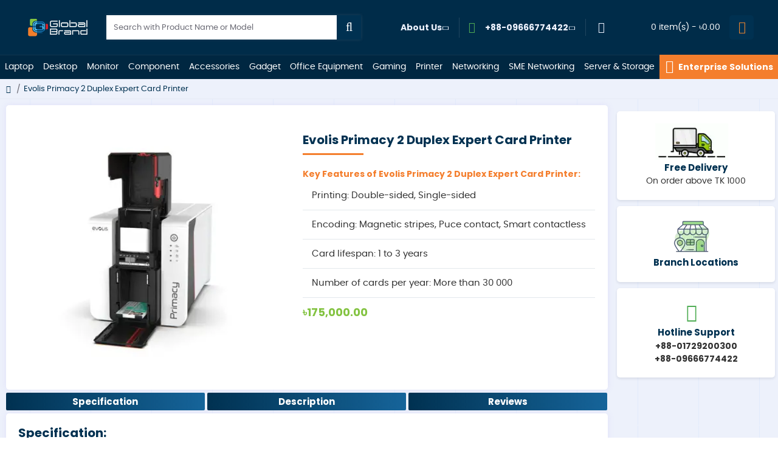

--- FILE ---
content_type: text/html; charset=utf-8
request_url: https://www.globalbrand.com.bd/evolis-primacy-2-duplex-expert-card-printer
body_size: 120031
content:
<!DOCTYPE html>
<html dir="ltr" lang="en" class="desktop mac chrome chrome131 webkit oc30 is-guest route-product-product product-3964 store-0 skin-1 desktop-header-active mobile-sticky no-language no-wishlist no-compare layout-2 one-column column-right" data-jb="14218c54" data-jv="3.1.8" data-ov="3.0.3.8">
<head typeof="og:website">
<meta charset="UTF-8" />
<meta name="viewport" content="width=device-width, initial-scale=1.0">
<meta http-equiv="X-UA-Compatible" content="IE=edge">
<title>Evolis Primacy 2 Duplex Expert Card Printer Price in BD</title>
<base href="https://www.globalbrand.com.bd/" />
<link rel="preload" href="catalog/view/theme/journal3/icons/fonts/icomoon.woff2?v1" as="font" type="font/woff2" crossorigin>
<link rel="preconnect" href="https://fonts.googleapis.com/" crossorigin>
<link rel="preconnect" href="https://fonts.gstatic.com/" crossorigin>
  
 

<meta name="description" content="Buy 100% genuine Evolis Primacy 2 Duplex Expert Card Printer at Global Brand PLC in Bangladesh. We provide the best after-sales services." />
<meta name="keywords" content="Evolis Evolis Primacy 2 Duplex Expert Card Printer specification ,Evolis Evolis Primacy 2 Duplex Expert Card Printer overview ,Evolis Evolis Primacy 2 Duplex Expert Card Printer price in BDT , buy online Evolis Evolis Primacy 2 Duplex Expert Card Printer " />
<meta property="fb:app_id" content=""/>
<meta property="og:type" content="product"/>
<meta property="og:title" content="Evolis Primacy 2 Duplex Expert Card Printer"/>
<meta property="og:brand" content="Evolis"/>
<meta property="product:availability" content="Out Of Stock"/>
<meta property="product:condition" content="New"/>
<meta property="og:price:amount" content="175000.00"/>
<meta property="product:price:currency" content="BDT"/>
<meta property="product:retailer_item_id" content="Evolis Primacy 2 Duplex Expert Card Printer"/>
<meta property="og:url" content="https://www.globalbrand.com.bd/evolis-primacy-2-duplex-expert-card-printer"/>
<meta property="og:image" content="https://o1p6rxnc0f.tenbytecdn.com/image/cache/catalog/evolis/Evolis-Primacy-2-Duplex-Expert-Card-Printer-6-1200x630h.jpg"/>
<meta property="og:image:width" content="1200"/>
<meta property="og:image:height" content="630"/>
<meta property="og:description" content="Evolis Primacy 2 Duplex Expert Card PrinterDirect-to-card dye-sublimation/Resin thermal transfer/ RewriteEdge-to-edge printing, single or dual-sidedCustomizable 300 x 600 dpi resolution (color and monochrome printing) or 300 x 1200 dpi resolution (monochrome printing only)Interfaces: USB, Ethernet,"/>
<meta name="twitter:card" content="summary"/>
<meta name="twitter:site" content="@gbpl_bd"/>
<meta name="twitter:title" content="Evolis Primacy 2 Duplex Expert Card Printer"/>
<meta name="twitter:image" content="https://o1p6rxnc0f.tenbytecdn.com/image/cache/catalog/evolis/Evolis-Primacy-2-Duplex-Expert-Card-Printer-6-200x200.jpg"/>
<meta name="twitter:image:width" content="200"/>
<meta name="twitter:image:height" content="200"/>
<meta name="twitter:description" content="Evolis Primacy 2 Duplex Expert Card PrinterDirect-to-card dye-sublimation/Resin thermal transfer/ RewriteEdge-to-edge printing, single or dual-sidedCustomizable 300 x 600 dpi resolution (color and monochrome printing) or 300 x 1200 dpi resolution (monochrome printing only)Interfaces: USB, Ethernet,"/>
<script>window['Journal'] = {"isPopup":false,"isPhone":false,"isTablet":false,"isDesktop":true,"filterScrollTop":true,"filterUrlValuesSeparator":",","globalPageColumnLeftTabletStatus":false,"globalPageColumnRightTabletStatus":false,"scrollTop":true,"scrollToTop":true,"notificationHideAfter":"2000","mobileHeaderOn":"tablet","subcategoriesCarouselStyleSpeed":"400","subcategoriesCarouselStyleAutoPlay":true,"subcategoriesCarouselStylePauseOnHover":false,"subcategoriesCarouselStyleDelay":"4000","subcategoriesCarouselStyleLoop":true,"productPageStyleImageCarouselStyleSpeed":"500","productPageStyleImageCarouselStyleAutoPlay":true,"productPageStyleImageCarouselStylePauseOnHover":true,"productPageStyleImageCarouselStyleDelay":"2500","productPageStyleImageCarouselStyleLoop":true,"productPageStyleCloudZoomStatus":true,"productPageStyleCloudZoomPosition":"standard","productPageStyleAdditionalImagesCarousel":true,"productPageStyleAdditionalImagesCarouselStyleSpeed":"500","productPageStyleAdditionalImagesCarouselStyleAutoPlay":true,"productPageStyleAdditionalImagesCarouselStylePauseOnHover":true,"productPageStyleAdditionalImagesCarouselStyleDelay":"2500","productPageStyleAdditionalImagesCarouselStyleLoop":true,"productPageStyleAdditionalImagesHeightAdjustment":"","productPageStyleProductStockUpdate":false,"productPageStylePriceUpdate":true,"productPageStyleOptionsSelect":"none","infiniteScrollStatus":true,"infiniteScrollOffset":"1","infiniteScrollLoadPrev":"View Previous Products","infiniteScrollLoadNext":"View More Products","infiniteScrollLoading":"Loading...","infiniteScrollNoneLeft":"You have reached the end of the list.","checkoutUrl":"https:\/\/www.globalbrand.com.bd\/index.php?route=checkout\/checkout","headerHeight":"90","headerCompactHeight":"50","mobileMenuOn":"","searchStyleSearchAutoSuggestStatus":true,"searchStyleSearchAutoSuggestDescription":false,"searchStyleSearchAutoSuggestSubCategories":false,"headerMiniSearchDisplay":"default","stickyStatus":true,"stickyFullHomePadding":false,"stickyFullwidth":true,"stickyAt":"400","stickyHeight":"","headerTopBarHeight":"35","topBarStatus":false,"headerType":"classic","headerMobileHeight":"65","headerMobileStickyStatus":true,"headerMobileTopBarVisibility":false,"headerMobileTopBarHeight":"30","columnsCount":1};</script>
<script>
if(window.NodeList&&!NodeList.prototype.forEach){NodeList.prototype.forEach=Array.prototype.forEach;}
(function(){if(Journal['isPhone']){return;}
var wrappers=['search','cart','cart-content','logo','language','currency'];var documentClassList=document.documentElement.classList;function extractClassList(){return['desktop','tablet','phone','desktop-header-active','mobile-header-active','mobile-menu-active'].filter(function(cls){return documentClassList.contains(cls);});}
function mqr(mqls,listener){Object.keys(mqls).forEach(function(k){mqls[k].addListener(listener);});listener();}
function mobileMenu(){console.warn('mobile menu!');var element=document.querySelector('#main-menu');var wrapper=document.querySelector('.mobile-main-menu-wrapper');if(element&&wrapper){wrapper.appendChild(element);}
var main_menu=document.querySelector('.main-menu');if(main_menu){main_menu.classList.add('accordion-menu');}
document.querySelectorAll('.main-menu .dropdown-toggle').forEach(function(element){element.classList.remove('dropdown-toggle');element.classList.add('collapse-toggle');element.removeAttribute('data-toggle');});document.querySelectorAll('.main-menu .dropdown-menu').forEach(function(element){element.classList.remove('dropdown-menu');element.classList.remove('j-dropdown');element.classList.add('collapse');});}
function desktopMenu(){console.warn('desktop menu!');var element=document.querySelector('#main-menu');var wrapper=document.querySelector('.desktop-main-menu-wrapper');if(element&&wrapper){wrapper.insertBefore(element,document.querySelector('#main-menu-2'));}
var main_menu=document.querySelector('.main-menu');if(main_menu){main_menu.classList.remove('accordion-menu');}
document.querySelectorAll('.main-menu .collapse-toggle').forEach(function(element){element.classList.add('dropdown-toggle');element.classList.remove('collapse-toggle');element.setAttribute('data-toggle','dropdown');});document.querySelectorAll('.main-menu .collapse').forEach(function(element){element.classList.add('dropdown-menu');element.classList.add('j-dropdown');element.classList.remove('collapse');});document.body.classList.remove('mobile-wrapper-open');}
function mobileHeader(){console.warn('mobile header!');Object.keys(wrappers).forEach(function(k){var element=document.querySelector('#'+wrappers[k]);var wrapper=document.querySelector('.mobile-'+wrappers[k]+'-wrapper');if(element&&wrapper){wrapper.appendChild(element);}
if(wrappers[k]==='cart-content'){if(element){element.classList.remove('j-dropdown');element.classList.remove('dropdown-menu');}}});var search=document.querySelector('#search');var cart=document.querySelector('#cart');if(search&&(Journal['searchStyle']==='full')){search.classList.remove('full-search');search.classList.add('mini-search');}
if(cart&&(Journal['cartStyle']==='full')){cart.classList.remove('full-cart');cart.classList.add('mini-cart')}}
function desktopHeader(){console.warn('desktop header!');Object.keys(wrappers).forEach(function(k){var element=document.querySelector('#'+wrappers[k]);var wrapper=document.querySelector('.desktop-'+wrappers[k]+'-wrapper');if(wrappers[k]==='cart-content'){if(element){element.classList.add('j-dropdown');element.classList.add('dropdown-menu');document.querySelector('#cart').appendChild(element);}}else{if(element&&wrapper){wrapper.appendChild(element);}}});var search=document.querySelector('#search');var cart=document.querySelector('#cart');if(search&&(Journal['searchStyle']==='full')){search.classList.remove('mini-search');search.classList.add('full-search');}
if(cart&&(Journal['cartStyle']==='full')){cart.classList.remove('mini-cart');cart.classList.add('full-cart');}
documentClassList.remove('mobile-cart-content-container-open');documentClassList.remove('mobile-main-menu-container-open');documentClassList.remove('mobile-overlay');}
function moveElements(classList){if(classList.includes('mobile-header-active')){mobileHeader();mobileMenu();}else if(classList.includes('mobile-menu-active')){desktopHeader();mobileMenu();}else{desktopHeader();desktopMenu();}}
var mqls={phone:window.matchMedia('(max-width: 768px)'),tablet:window.matchMedia('(max-width: 1024px)'),menu:window.matchMedia('(max-width: '+Journal['mobileMenuOn']+'px)')};mqr(mqls,function(){var oldClassList=extractClassList();if(Journal['isDesktop']){if(mqls.phone.matches){documentClassList.remove('desktop');documentClassList.remove('tablet');documentClassList.add('mobile');documentClassList.add('phone');}else if(mqls.tablet.matches){documentClassList.remove('desktop');documentClassList.remove('phone');documentClassList.add('mobile');documentClassList.add('tablet');}else{documentClassList.remove('mobile');documentClassList.remove('phone');documentClassList.remove('tablet');documentClassList.add('desktop');}
if(documentClassList.contains('phone')||(documentClassList.contains('tablet')&&Journal['mobileHeaderOn']==='tablet')){documentClassList.remove('desktop-header-active');documentClassList.add('mobile-header-active');}else{documentClassList.remove('mobile-header-active');documentClassList.add('desktop-header-active');}}
if(documentClassList.contains('desktop-header-active')&&mqls.menu.matches){documentClassList.add('mobile-menu-active');}else{documentClassList.remove('mobile-menu-active');}
var newClassList=extractClassList();if(oldClassList.join(' ')!==newClassList.join(' ')){if(documentClassList.contains('safari')&&!documentClassList.contains('ipad')&&navigator.maxTouchPoints&&navigator.maxTouchPoints>2){window.fetch('index.php?route=journal3/journal3/device_detect',{method:'POST',body:'device=ipad',headers:{'Content-Type':'application/x-www-form-urlencoded'}}).then(function(data){return data.json();}).then(function(data){if(data.response.reload){window.location.reload();}});}
if(document.readyState==='loading'){document.addEventListener('DOMContentLoaded',function(){moveElements(newClassList);});}else{moveElements(newClassList);}}});})();(function(){var cookies={};var style=document.createElement('style');var documentClassList=document.documentElement.classList;document.head.appendChild(style);document.cookie.split('; ').forEach(function(c){var cc=c.split('=');cookies[cc[0]]=cc[1];});if(Journal['popup']){for(var i in Journal['popup']){if(!cookies['p-'+Journal['popup'][i]['c']]){documentClassList.add('popup-open');documentClassList.add('popup-center');break;}}}
if(Journal['notification']){for(var i in Journal['notification']){if(cookies['n-'+Journal['notification'][i]['c']]){style.sheet.insertRule('.module-notification-'+Journal['notification'][i]['m']+'{ display:none }');}}}
if(Journal['headerNotice']){for(var i in Journal['headerNotice']){if(cookies['hn-'+Journal['headerNotice'][i]['c']]){style.sheet.insertRule('.module-header_notice-'+Journal['headerNotice'][i]['m']+'{ display:none }');}}}
if(Journal['layoutNotice']){for(var i in Journal['layoutNotice']){if(cookies['ln-'+Journal['layoutNotice'][i]['c']]){style.sheet.insertRule('.module-layout_notice-'+Journal['layoutNotice'][i]['m']+'{ display:none }');}}}})();</script>
<script>WebFontConfig = { google: { families: ["Poppins:700,400,600:latin-ext&display=block"] } };</script>
<script src="https://ajax.googleapis.com/ajax/libs/webfont/1.6.26/webfont.js" async></script>
<style>html{font-family:sans-serif;-webkit-text-size-adjust:100%;-ms-text-size-adjust:100%}body{margin:0}article,aside,details,figcaption,figure,footer,header,hgroup,main,menu,nav,section,summary{display:block}audio,canvas,progress,video{display:inline-block;vertical-align:baseline}audio:not([controls]){display:none;height:0}[hidden],template{display:none}a{background-color:transparent}a:active,a:hover{outline:0}abbr[title]{border-bottom:1px dotted}b,strong{font-weight:700}dfn{font-style:italic}h1{margin:.67em 0;font-size:2em}mark{color:#000;background:#ff0}small{font-size:80%}sub,sup{position:relative;font-size:75%;line-height:0;vertical-align:baseline}sup{top:-.5em}sub{bottom:-.25em}img{border:0}svg:not(:root){overflow:hidden}figure{margin:1em
40px}hr{height:0;-webkit-box-sizing:content-box;-moz-box-sizing:content-box;box-sizing:content-box}pre{overflow:auto}code,kbd,pre,samp{font-family:monospace,monospace;font-size:1em}button,input,optgroup,select,textarea{margin:0;font:inherit;color:inherit}button{overflow:visible}button,select{text-transform:none}button,html input[type=button],input[type=reset],input[type=submit]{-webkit-appearance:button;cursor:pointer}button[disabled],html input[disabled]{cursor:default}button::-moz-focus-inner,input::-moz-focus-inner{padding:0;border:0}input{line-height:normal}input[type=checkbox],input[type=radio]{-webkit-box-sizing:border-box;-moz-box-sizing:border-box;box-sizing:border-box;padding:0}input[type=number]::-webkit-inner-spin-button,input[type=number]::-webkit-outer-spin-button{height:auto}input[type=search]{-webkit-box-sizing:content-box;-moz-box-sizing:content-box;box-sizing:content-box;-webkit-appearance:textfield}input[type=search]::-webkit-search-cancel-button,input[type=search]::-webkit-search-decoration{-webkit-appearance:none}fieldset{padding:.35em .625em .75em;margin:0
2px;border:1px
solid silver}legend{padding:0;border:0}textarea{overflow:auto}optgroup{font-weight:700}table{border-spacing:0;border-collapse:collapse}td,th{padding:0}@media
print{*,:after,:before{color:#000!important;text-shadow:none!important;background:0 0!important;-webkit-box-shadow:none!important;box-shadow:none!important}a,a:visited{text-decoration:underline}a[href]:after{content:" (" attr(href) ")"}abbr[title]:after{content:" (" attr(title) ")"}a[href^="javascript:"]:after,a[href^="#"]:after{content:""}blockquote,pre{border:1px
solid #999;page-break-inside:avoid}thead{display:table-header-group}img,tr{page-break-inside:avoid}img{max-width:100%!important}h2,h3,p{orphans:3;widows:3}h2,h3{page-break-after:avoid}.navbar{display:none}.btn>.caret,.dropup>.btn>.caret{border-top-color:#000!important}.label{border:1px
solid #000}.table{border-collapse:collapse!important}.table td,.table
th{background-color:#fff!important}.table-bordered td,.table-bordered
th{border:1px
solid #ddd!important}}@font-face{font-family:'Glyphicons Halflings';src:url(/catalog/view/javascript/bootstrap/fonts/glyphicons-halflings-regular.eot);src:url(/catalog/view/javascript/bootstrap/fonts/glyphicons-halflings-regular.eot?#iefix) format('embedded-opentype'),url(/catalog/view/javascript/bootstrap/fonts/glyphicons-halflings-regular.woff2) format('woff2'),url(/catalog/view/javascript/bootstrap/fonts/glyphicons-halflings-regular.woff) format('woff'),url(/catalog/view/javascript/bootstrap/fonts/glyphicons-halflings-regular.ttf) format('truetype'),url(/catalog/view/javascript/bootstrap/fonts/glyphicons-halflings-regular.svg#glyphicons_halflingsregular) format('svg')}.glyphicon{position:relative;top:1px;display:inline-block;font-family:'Glyphicons Halflings';font-style:normal;font-weight:400;line-height:1;-webkit-font-smoothing:antialiased;-moz-osx-font-smoothing:grayscale}.glyphicon-asterisk:before{content:"\2a"}.glyphicon-plus:before{content:"\2b"}.glyphicon-eur:before,.glyphicon-euro:before{content:"\20ac"}.glyphicon-minus:before{content:"\2212"}.glyphicon-cloud:before{content:"\2601"}.glyphicon-envelope:before{content:"\2709"}.glyphicon-pencil:before{content:"\270f"}.glyphicon-glass:before{content:"\e001"}.glyphicon-music:before{content:"\e002"}.glyphicon-search:before{content:"\e003"}.glyphicon-heart:before{content:"\e005"}.glyphicon-star:before{content:"\e006"}.glyphicon-star-empty:before{content:"\e007"}.glyphicon-user:before{content:"\e008"}.glyphicon-film:before{content:"\e009"}.glyphicon-th-large:before{content:"\e010"}.glyphicon-th:before{content:"\e011"}.glyphicon-th-list:before{content:"\e012"}.glyphicon-ok:before{content:"\e013"}.glyphicon-remove:before{content:"\e014"}.glyphicon-zoom-in:before{content:"\e015"}.glyphicon-zoom-out:before{content:"\e016"}.glyphicon-off:before{content:"\e017"}.glyphicon-signal:before{content:"\e018"}.glyphicon-cog:before{content:"\e019"}.glyphicon-trash:before{content:"\e020"}.glyphicon-home:before{content:"\e021"}.glyphicon-file:before{content:"\e022"}.glyphicon-time:before{content:"\e023"}.glyphicon-road:before{content:"\e024"}.glyphicon-download-alt:before{content:"\e025"}.glyphicon-download:before{content:"\e026"}.glyphicon-upload:before{content:"\e027"}.glyphicon-inbox:before{content:"\e028"}.glyphicon-play-circle:before{content:"\e029"}.glyphicon-repeat:before{content:"\e030"}.glyphicon-refresh:before{content:"\e031"}.glyphicon-list-alt:before{content:"\e032"}.glyphicon-lock:before{content:"\e033"}.glyphicon-flag:before{content:"\e034"}.glyphicon-headphones:before{content:"\e035"}.glyphicon-volume-off:before{content:"\e036"}.glyphicon-volume-down:before{content:"\e037"}.glyphicon-volume-up:before{content:"\e038"}.glyphicon-qrcode:before{content:"\e039"}.glyphicon-barcode:before{content:"\e040"}.glyphicon-tag:before{content:"\e041"}.glyphicon-tags:before{content:"\e042"}.glyphicon-book:before{content:"\e043"}.glyphicon-bookmark:before{content:"\e044"}.glyphicon-print:before{content:"\e045"}.glyphicon-camera:before{content:"\e046"}.glyphicon-font:before{content:"\e047"}.glyphicon-bold:before{content:"\e048"}.glyphicon-italic:before{content:"\e049"}.glyphicon-text-height:before{content:"\e050"}.glyphicon-text-width:before{content:"\e051"}.glyphicon-align-left:before{content:"\e052"}.glyphicon-align-center:before{content:"\e053"}.glyphicon-align-right:before{content:"\e054"}.glyphicon-align-justify:before{content:"\e055"}.glyphicon-list:before{content:"\e056"}.glyphicon-indent-left:before{content:"\e057"}.glyphicon-indent-right:before{content:"\e058"}.glyphicon-facetime-video:before{content:"\e059"}.glyphicon-picture:before{content:"\e060"}.glyphicon-map-marker:before{content:"\e062"}.glyphicon-adjust:before{content:"\e063"}.glyphicon-tint:before{content:"\e064"}.glyphicon-edit:before{content:"\e065"}.glyphicon-share:before{content:"\e066"}.glyphicon-check:before{content:"\e067"}.glyphicon-move:before{content:"\e068"}.glyphicon-step-backward:before{content:"\e069"}.glyphicon-fast-backward:before{content:"\e070"}.glyphicon-backward:before{content:"\e071"}.glyphicon-play:before{content:"\e072"}.glyphicon-pause:before{content:"\e073"}.glyphicon-stop:before{content:"\e074"}.glyphicon-forward:before{content:"\e075"}.glyphicon-fast-forward:before{content:"\e076"}.glyphicon-step-forward:before{content:"\e077"}.glyphicon-eject:before{content:"\e078"}.glyphicon-chevron-left:before{content:"\e079"}.glyphicon-chevron-right:before{content:"\e080"}.glyphicon-plus-sign:before{content:"\e081"}.glyphicon-minus-sign:before{content:"\e082"}.glyphicon-remove-sign:before{content:"\e083"}.glyphicon-ok-sign:before{content:"\e084"}.glyphicon-question-sign:before{content:"\e085"}.glyphicon-info-sign:before{content:"\e086"}.glyphicon-screenshot:before{content:"\e087"}.glyphicon-remove-circle:before{content:"\e088"}.glyphicon-ok-circle:before{content:"\e089"}.glyphicon-ban-circle:before{content:"\e090"}.glyphicon-arrow-left:before{content:"\e091"}.glyphicon-arrow-right:before{content:"\e092"}.glyphicon-arrow-up:before{content:"\e093"}.glyphicon-arrow-down:before{content:"\e094"}.glyphicon-share-alt:before{content:"\e095"}.glyphicon-resize-full:before{content:"\e096"}.glyphicon-resize-small:before{content:"\e097"}.glyphicon-exclamation-sign:before{content:"\e101"}.glyphicon-gift:before{content:"\e102"}.glyphicon-leaf:before{content:"\e103"}.glyphicon-fire:before{content:"\e104"}.glyphicon-eye-open:before{content:"\e105"}.glyphicon-eye-close:before{content:"\e106"}.glyphicon-warning-sign:before{content:"\e107"}.glyphicon-plane:before{content:"\e108"}.glyphicon-calendar:before{content:"\e109"}.glyphicon-random:before{content:"\e110"}.glyphicon-comment:before{content:"\e111"}.glyphicon-magnet:before{content:"\e112"}.glyphicon-chevron-up:before{content:"\e113"}.glyphicon-chevron-down:before{content:"\e114"}.glyphicon-retweet:before{content:"\e115"}.glyphicon-shopping-cart:before{content:"\e116"}.glyphicon-folder-close:before{content:"\e117"}.glyphicon-folder-open:before{content:"\e118"}.glyphicon-resize-vertical:before{content:"\e119"}.glyphicon-resize-horizontal:before{content:"\e120"}.glyphicon-hdd:before{content:"\e121"}.glyphicon-bullhorn:before{content:"\e122"}.glyphicon-bell:before{content:"\e123"}.glyphicon-certificate:before{content:"\e124"}.glyphicon-thumbs-up:before{content:"\e125"}.glyphicon-thumbs-down:before{content:"\e126"}.glyphicon-hand-right:before{content:"\e127"}.glyphicon-hand-left:before{content:"\e128"}.glyphicon-hand-up:before{content:"\e129"}.glyphicon-hand-down:before{content:"\e130"}.glyphicon-circle-arrow-right:before{content:"\e131"}.glyphicon-circle-arrow-left:before{content:"\e132"}.glyphicon-circle-arrow-up:before{content:"\e133"}.glyphicon-circle-arrow-down:before{content:"\e134"}.glyphicon-globe:before{content:"\e135"}.glyphicon-wrench:before{content:"\e136"}.glyphicon-tasks:before{content:"\e137"}.glyphicon-filter:before{content:"\e138"}.glyphicon-briefcase:before{content:"\e139"}.glyphicon-fullscreen:before{content:"\e140"}.glyphicon-dashboard:before{content:"\e141"}.glyphicon-paperclip:before{content:"\e142"}.glyphicon-heart-empty:before{content:"\e143"}.glyphicon-link:before{content:"\e144"}.glyphicon-phone:before{content:"\e145"}.glyphicon-pushpin:before{content:"\e146"}.glyphicon-usd:before{content:"\e148"}.glyphicon-gbp:before{content:"\e149"}.glyphicon-sort:before{content:"\e150"}.glyphicon-sort-by-alphabet:before{content:"\e151"}.glyphicon-sort-by-alphabet-alt:before{content:"\e152"}.glyphicon-sort-by-order:before{content:"\e153"}.glyphicon-sort-by-order-alt:before{content:"\e154"}.glyphicon-sort-by-attributes:before{content:"\e155"}.glyphicon-sort-by-attributes-alt:before{content:"\e156"}.glyphicon-unchecked:before{content:"\e157"}.glyphicon-expand:before{content:"\e158"}.glyphicon-collapse-down:before{content:"\e159"}.glyphicon-collapse-up:before{content:"\e160"}.glyphicon-log-in:before{content:"\e161"}.glyphicon-flash:before{content:"\e162"}.glyphicon-log-out:before{content:"\e163"}.glyphicon-new-window:before{content:"\e164"}.glyphicon-record:before{content:"\e165"}.glyphicon-save:before{content:"\e166"}.glyphicon-open:before{content:"\e167"}.glyphicon-saved:before{content:"\e168"}.glyphicon-import:before{content:"\e169"}.glyphicon-export:before{content:"\e170"}.glyphicon-send:before{content:"\e171"}.glyphicon-floppy-disk:before{content:"\e172"}.glyphicon-floppy-saved:before{content:"\e173"}.glyphicon-floppy-remove:before{content:"\e174"}.glyphicon-floppy-save:before{content:"\e175"}.glyphicon-floppy-open:before{content:"\e176"}.glyphicon-credit-card:before{content:"\e177"}.glyphicon-transfer:before{content:"\e178"}.glyphicon-cutlery:before{content:"\e179"}.glyphicon-header:before{content:"\e180"}.glyphicon-compressed:before{content:"\e181"}.glyphicon-earphone:before{content:"\e182"}.glyphicon-phone-alt:before{content:"\e183"}.glyphicon-tower:before{content:"\e184"}.glyphicon-stats:before{content:"\e185"}.glyphicon-sd-video:before{content:"\e186"}.glyphicon-hd-video:before{content:"\e187"}.glyphicon-subtitles:before{content:"\e188"}.glyphicon-sound-stereo:before{content:"\e189"}.glyphicon-sound-dolby:before{content:"\e190"}.glyphicon-sound-5-1:before{content:"\e191"}.glyphicon-sound-6-1:before{content:"\e192"}.glyphicon-sound-7-1:before{content:"\e193"}.glyphicon-copyright-mark:before{content:"\e194"}.glyphicon-registration-mark:before{content:"\e195"}.glyphicon-cloud-download:before{content:"\e197"}.glyphicon-cloud-upload:before{content:"\e198"}.glyphicon-tree-conifer:before{content:"\e199"}.glyphicon-tree-deciduous:before{content:"\e200"}.glyphicon-cd:before{content:"\e201"}.glyphicon-save-file:before{content:"\e202"}.glyphicon-open-file:before{content:"\e203"}.glyphicon-level-up:before{content:"\e204"}.glyphicon-copy:before{content:"\e205"}.glyphicon-paste:before{content:"\e206"}.glyphicon-alert:before{content:"\e209"}.glyphicon-equalizer:before{content:"\e210"}.glyphicon-king:before{content:"\e211"}.glyphicon-queen:before{content:"\e212"}.glyphicon-pawn:before{content:"\e213"}.glyphicon-bishop:before{content:"\e214"}.glyphicon-knight:before{content:"\e215"}.glyphicon-baby-formula:before{content:"\e216"}.glyphicon-tent:before{content:"\26fa"}.glyphicon-blackboard:before{content:"\e218"}.glyphicon-bed:before{content:"\e219"}.glyphicon-apple:before{content:"\f8ff"}.glyphicon-erase:before{content:"\e221"}.glyphicon-hourglass:before{content:"\231b"}.glyphicon-lamp:before{content:"\e223"}.glyphicon-duplicate:before{content:"\e224"}.glyphicon-piggy-bank:before{content:"\e225"}.glyphicon-scissors:before{content:"\e226"}.glyphicon-bitcoin:before{content:"\e227"}.glyphicon-btc:before{content:"\e227"}.glyphicon-xbt:before{content:"\e227"}.glyphicon-yen:before{content:"\00a5"}.glyphicon-jpy:before{content:"\00a5"}.glyphicon-ruble:before{content:"\20bd"}.glyphicon-rub:before{content:"\20bd"}.glyphicon-scale:before{content:"\e230"}.glyphicon-ice-lolly:before{content:"\e231"}.glyphicon-ice-lolly-tasted:before{content:"\e232"}.glyphicon-education:before{content:"\e233"}.glyphicon-option-horizontal:before{content:"\e234"}.glyphicon-option-vertical:before{content:"\e235"}.glyphicon-menu-hamburger:before{content:"\e236"}.glyphicon-modal-window:before{content:"\e237"}.glyphicon-oil:before{content:"\e238"}.glyphicon-grain:before{content:"\e239"}.glyphicon-sunglasses:before{content:"\e240"}.glyphicon-text-size:before{content:"\e241"}.glyphicon-text-color:before{content:"\e242"}.glyphicon-text-background:before{content:"\e243"}.glyphicon-object-align-top:before{content:"\e244"}.glyphicon-object-align-bottom:before{content:"\e245"}.glyphicon-object-align-horizontal:before{content:"\e246"}.glyphicon-object-align-left:before{content:"\e247"}.glyphicon-object-align-vertical:before{content:"\e248"}.glyphicon-object-align-right:before{content:"\e249"}.glyphicon-triangle-right:before{content:"\e250"}.glyphicon-triangle-left:before{content:"\e251"}.glyphicon-triangle-bottom:before{content:"\e252"}.glyphicon-triangle-top:before{content:"\e253"}.glyphicon-console:before{content:"\e254"}.glyphicon-superscript:before{content:"\e255"}.glyphicon-subscript:before{content:"\e256"}.glyphicon-menu-left:before{content:"\e257"}.glyphicon-menu-right:before{content:"\e258"}.glyphicon-menu-down:before{content:"\e259"}.glyphicon-menu-up:before{content:"\e260"}*{-webkit-box-sizing:border-box;-moz-box-sizing:border-box;box-sizing:border-box}:after,:before{-webkit-box-sizing:border-box;-moz-box-sizing:border-box;box-sizing:border-box}html{font-size:10px;-webkit-tap-highlight-color:rgba(0,0,0,0)}body{font-family:"Helvetica Neue",Helvetica,Arial,sans-serif;font-size:14px;line-height:1.42857143;color:#333;background-color:#fff}button,input,select,textarea{font-family:inherit;font-size:inherit;line-height:inherit}a{color:#337ab7;text-decoration:none}a:focus,a:hover{color:#23527c;text-decoration:underline}a:focus{outline:thin dotted;outline:5px
auto -webkit-focus-ring-color;outline-offset:-2px}figure{margin:0}img{vertical-align:middle}.carousel-inner>.item>a>img,.carousel-inner>.item>img,.img-responsive,.thumbnail a>img,.thumbnail>img{display:block;max-width:100%;height:auto}.img-rounded{border-radius:6px}.img-thumbnail{display:inline-block;max-width:100%;height:auto;padding:4px;line-height:1.42857143;background-color:#fff;border:1px
solid #ddd;border-radius:4px;-webkit-transition:all .2s ease-in-out;-o-transition:all .2s ease-in-out;transition:all .2s ease-in-out}.img-circle{border-radius:50%}hr{margin-top:20px;margin-bottom:20px;border:0;border-top:1px solid #eee}.sr-only{position:absolute;width:1px;height:1px;padding:0;margin:-1px;overflow:hidden;clip:rect(0,0,0,0);border:0}.sr-only-focusable:active,.sr-only-focusable:focus{position:static;width:auto;height:auto;margin:0;overflow:visible;clip:auto}[role=button]{cursor:pointer}.h1,.h2,.h3,.h4,.h5,.h6,h1,h2,h3,h4,h5,h6{font-family:inherit;font-weight:500;line-height:1.1;color:inherit}.h1 .small,.h1 small,.h2 .small,.h2 small,.h3 .small,.h3 small,.h4 .small,.h4 small,.h5 .small,.h5 small,.h6 .small,.h6 small,h1 .small,h1 small,h2 .small,h2 small,h3 .small,h3 small,h4 .small,h4 small,h5 .small,h5 small,h6 .small,h6
small{font-weight:400;line-height:1;color:#777}.h1,.h2,.h3,h1,h2,h3{margin-top:20px;margin-bottom:10px}.h1 .small,.h1 small,.h2 .small,.h2 small,.h3 .small,.h3 small,h1 .small,h1 small,h2 .small,h2 small,h3 .small,h3
small{font-size:65%}.h4,.h5,.h6,h4,h5,h6{margin-top:10px;margin-bottom:10px}.h4 .small,.h4 small,.h5 .small,.h5 small,.h6 .small,.h6 small,h4 .small,h4 small,h5 .small,h5 small,h6 .small,h6
small{font-size:75%}.h1,h1{font-size:36px}.h2,h2{font-size:30px}.h3,h3{font-size:24px}.h4,h4{font-size:18px}.h5,h5{font-size:14px}.h6,h6{font-size:12px}p{margin:0
0 10px}.lead{margin-bottom:20px;font-size:16px;font-weight:300;line-height:1.4}@media (min-width:768px){.lead{font-size:21px}}.small,small{font-size:85%}.mark,mark{padding:.2em;background-color:#fcf8e3}.text-left{text-align:left}.text-right{text-align:right}.text-center{text-align:center}.text-justify{text-align:justify}.text-nowrap{white-space:nowrap}.text-lowercase{text-transform:lowercase}.text-uppercase{text-transform:uppercase}.text-capitalize{text-transform:capitalize}.text-muted{color:#777}.text-primary{color:#337ab7}a.text-primary:focus,a.text-primary:hover{color:#286090}.text-success{color:#3c763d}a.text-success:focus,a.text-success:hover{color:#2b542c}.text-info{color:#31708f}a.text-info:focus,a.text-info:hover{color:#245269}.text-warning{color:#8a6d3b}a.text-warning:focus,a.text-warning:hover{color:#66512c}.text-danger{color:#a94442}a.text-danger:focus,a.text-danger:hover{color:#843534}.bg-primary{color:#fff;background-color:#337ab7}a.bg-primary:focus,a.bg-primary:hover{background-color:#286090}.bg-success{background-color:#dff0d8}a.bg-success:focus,a.bg-success:hover{background-color:#c1e2b3}.bg-info{background-color:#d9edf7}a.bg-info:focus,a.bg-info:hover{background-color:#afd9ee}.bg-warning{background-color:#fcf8e3}a.bg-warning:focus,a.bg-warning:hover{background-color:#f7ecb5}.bg-danger{background-color:#f2dede}a.bg-danger:focus,a.bg-danger:hover{background-color:#e4b9b9}.page-header{padding-bottom:9px;margin:40px
0 20px;border-bottom:1px solid #eee}ol,ul{margin-top:0;margin-bottom:10px}ol ol,ol ul,ul ol,ul
ul{margin-bottom:0}.list-unstyled{padding-left:0;list-style:none}.list-inline{padding-left:0;margin-left:-5px;list-style:none}.list-inline>li{display:inline-block;padding-right:5px;padding-left:5px}dl{margin-top:0;margin-bottom:20px}dd,dt{line-height:1.42857143}dt{font-weight:700}dd{margin-left:0}@media (min-width:768px){.dl-horizontal
dt{float:left;width:160px;overflow:hidden;clear:left;text-align:right;text-overflow:ellipsis;white-space:nowrap}.dl-horizontal
dd{margin-left:180px}}abbr[data-original-title],abbr[title]{cursor:help;border-bottom:1px dotted #777}.initialism{font-size:90%;text-transform:uppercase}blockquote{padding:10px
20px;margin:0
0 20px;font-size:17.5px;border-left:5px solid #eee}blockquote ol:last-child,blockquote p:last-child,blockquote ul:last-child{margin-bottom:0}blockquote .small,blockquote footer,blockquote
small{display:block;font-size:80%;line-height:1.42857143;color:#777}blockquote .small:before,blockquote footer:before,blockquote small:before{content:'\2014 \00A0'}.blockquote-reverse,blockquote.pull-right{padding-right:15px;padding-left:0;text-align:right;border-right:5px solid #eee;border-left:0}.blockquote-reverse .small:before,.blockquote-reverse footer:before,.blockquote-reverse small:before,blockquote.pull-right .small:before,blockquote.pull-right footer:before,blockquote.pull-right small:before{content:''}.blockquote-reverse .small:after,.blockquote-reverse footer:after,.blockquote-reverse small:after,blockquote.pull-right .small:after,blockquote.pull-right footer:after,blockquote.pull-right small:after{content:'\00A0 \2014'}address{margin-bottom:20px;font-style:normal;line-height:1.42857143}code,kbd,pre,samp{font-family:Menlo,Monaco,Consolas,"Courier New",monospace}code{padding:2px
4px;font-size:90%;color:#c7254e;background-color:#f9f2f4;border-radius:4px}kbd{padding:2px
4px;font-size:90%;color:#fff;background-color:#333;border-radius:3px;-webkit-box-shadow:inset 0 -1px 0 rgba(0,0,0,.25);box-shadow:inset 0 -1px 0 rgba(0,0,0,.25)}kbd
kbd{padding:0;font-size:100%;font-weight:700;-webkit-box-shadow:none;box-shadow:none}pre{display:block;padding:9.5px;margin:0
0 10px;font-size:13px;line-height:1.42857143;color:#333;word-break:break-all;word-wrap:break-word;background-color:#f5f5f5;border:1px
solid #ccc;border-radius:4px}pre
code{padding:0;font-size:inherit;color:inherit;white-space:pre-wrap;background-color:transparent;border-radius:0}.pre-scrollable{max-height:340px;overflow-y:scroll}.container{padding-right:15px;padding-left:15px;margin-right:auto;margin-left:auto}@media (min-width:768px){.container{width:750px}}@media (min-width:992px){.container{width:970px}}@media (min-width:1200px){.container{width:1170px}}.container-fluid{padding-right:15px;padding-left:15px;margin-right:auto;margin-left:auto}.row{margin-right:-15px;margin-left:-15px}.col-lg-1,.col-lg-10,.col-lg-11,.col-lg-12,.col-lg-2,.col-lg-3,.col-lg-4,.col-lg-5,.col-lg-6,.col-lg-7,.col-lg-8,.col-lg-9,.col-md-1,.col-md-10,.col-md-11,.col-md-12,.col-md-2,.col-md-3,.col-md-4,.col-md-5,.col-md-6,.col-md-7,.col-md-8,.col-md-9,.col-sm-1,.col-sm-10,.col-sm-11,.col-sm-12,.col-sm-2,.col-sm-3,.col-sm-4,.col-sm-5,.col-sm-6,.col-sm-7,.col-sm-8,.col-sm-9,.col-xs-1,.col-xs-10,.col-xs-11,.col-xs-12,.col-xs-2,.col-xs-3,.col-xs-4,.col-xs-5,.col-xs-6,.col-xs-7,.col-xs-8,.col-xs-9{position:relative;min-height:1px;padding-right:15px;padding-left:15px}.col-xs-1,.col-xs-10,.col-xs-11,.col-xs-12,.col-xs-2,.col-xs-3,.col-xs-4,.col-xs-5,.col-xs-6,.col-xs-7,.col-xs-8,.col-xs-9{float:left}.col-xs-12{width:100%}.col-xs-11{width:91.66666667%}.col-xs-10{width:83.33333333%}.col-xs-9{width:75%}.col-xs-8{width:66.66666667%}.col-xs-7{width:58.33333333%}.col-xs-6{width:50%}.col-xs-5{width:41.66666667%}.col-xs-4{width:33.33333333%}.col-xs-3{width:25%}.col-xs-2{width:16.66666667%}.col-xs-1{width:8.33333333%}.col-xs-pull-12{right:100%}.col-xs-pull-11{right:91.66666667%}.col-xs-pull-10{right:83.33333333%}.col-xs-pull-9{right:75%}.col-xs-pull-8{right:66.66666667%}.col-xs-pull-7{right:58.33333333%}.col-xs-pull-6{right:50%}.col-xs-pull-5{right:41.66666667%}.col-xs-pull-4{right:33.33333333%}.col-xs-pull-3{right:25%}.col-xs-pull-2{right:16.66666667%}.col-xs-pull-1{right:8.33333333%}.col-xs-pull-0{right:auto}.col-xs-push-12{left:100%}.col-xs-push-11{left:91.66666667%}.col-xs-push-10{left:83.33333333%}.col-xs-push-9{left:75%}.col-xs-push-8{left:66.66666667%}.col-xs-push-7{left:58.33333333%}.col-xs-push-6{left:50%}.col-xs-push-5{left:41.66666667%}.col-xs-push-4{left:33.33333333%}.col-xs-push-3{left:25%}.col-xs-push-2{left:16.66666667%}.col-xs-push-1{left:8.33333333%}.col-xs-push-0{left:auto}.col-xs-offset-12{margin-left:100%}.col-xs-offset-11{margin-left:91.66666667%}.col-xs-offset-10{margin-left:83.33333333%}.col-xs-offset-9{margin-left:75%}.col-xs-offset-8{margin-left:66.66666667%}.col-xs-offset-7{margin-left:58.33333333%}.col-xs-offset-6{margin-left:50%}.col-xs-offset-5{margin-left:41.66666667%}.col-xs-offset-4{margin-left:33.33333333%}.col-xs-offset-3{margin-left:25%}.col-xs-offset-2{margin-left:16.66666667%}.col-xs-offset-1{margin-left:8.33333333%}.col-xs-offset-0{margin-left:0}@media (min-width:768px){.col-sm-1,.col-sm-10,.col-sm-11,.col-sm-12,.col-sm-2,.col-sm-3,.col-sm-4,.col-sm-5,.col-sm-6,.col-sm-7,.col-sm-8,.col-sm-9{float:left}.col-sm-12{width:100%}.col-sm-11{width:91.66666667%}.col-sm-10{width:83.33333333%}.col-sm-9{width:75%}.col-sm-8{width:66.66666667%}.col-sm-7{width:58.33333333%}.col-sm-6{width:50%}.col-sm-5{width:41.66666667%}.col-sm-4{width:33.33333333%}.col-sm-3{width:25%}.col-sm-2{width:16.66666667%}.col-sm-1{width:8.33333333%}.col-sm-pull-12{right:100%}.col-sm-pull-11{right:91.66666667%}.col-sm-pull-10{right:83.33333333%}.col-sm-pull-9{right:75%}.col-sm-pull-8{right:66.66666667%}.col-sm-pull-7{right:58.33333333%}.col-sm-pull-6{right:50%}.col-sm-pull-5{right:41.66666667%}.col-sm-pull-4{right:33.33333333%}.col-sm-pull-3{right:25%}.col-sm-pull-2{right:16.66666667%}.col-sm-pull-1{right:8.33333333%}.col-sm-pull-0{right:auto}.col-sm-push-12{left:100%}.col-sm-push-11{left:91.66666667%}.col-sm-push-10{left:83.33333333%}.col-sm-push-9{left:75%}.col-sm-push-8{left:66.66666667%}.col-sm-push-7{left:58.33333333%}.col-sm-push-6{left:50%}.col-sm-push-5{left:41.66666667%}.col-sm-push-4{left:33.33333333%}.col-sm-push-3{left:25%}.col-sm-push-2{left:16.66666667%}.col-sm-push-1{left:8.33333333%}.col-sm-push-0{left:auto}.col-sm-offset-12{margin-left:100%}.col-sm-offset-11{margin-left:91.66666667%}.col-sm-offset-10{margin-left:83.33333333%}.col-sm-offset-9{margin-left:75%}.col-sm-offset-8{margin-left:66.66666667%}.col-sm-offset-7{margin-left:58.33333333%}.col-sm-offset-6{margin-left:50%}.col-sm-offset-5{margin-left:41.66666667%}.col-sm-offset-4{margin-left:33.33333333%}.col-sm-offset-3{margin-left:25%}.col-sm-offset-2{margin-left:16.66666667%}.col-sm-offset-1{margin-left:8.33333333%}.col-sm-offset-0{margin-left:0}}@media (min-width:992px){.col-md-1,.col-md-10,.col-md-11,.col-md-12,.col-md-2,.col-md-3,.col-md-4,.col-md-5,.col-md-6,.col-md-7,.col-md-8,.col-md-9{float:left}.col-md-12{width:100%}.col-md-11{width:91.66666667%}.col-md-10{width:83.33333333%}.col-md-9{width:75%}.col-md-8{width:66.66666667%}.col-md-7{width:58.33333333%}.col-md-6{width:50%}.col-md-5{width:41.66666667%}.col-md-4{width:33.33333333%}.col-md-3{width:25%}.col-md-2{width:16.66666667%}.col-md-1{width:8.33333333%}.col-md-pull-12{right:100%}.col-md-pull-11{right:91.66666667%}.col-md-pull-10{right:83.33333333%}.col-md-pull-9{right:75%}.col-md-pull-8{right:66.66666667%}.col-md-pull-7{right:58.33333333%}.col-md-pull-6{right:50%}.col-md-pull-5{right:41.66666667%}.col-md-pull-4{right:33.33333333%}.col-md-pull-3{right:25%}.col-md-pull-2{right:16.66666667%}.col-md-pull-1{right:8.33333333%}.col-md-pull-0{right:auto}.col-md-push-12{left:100%}.col-md-push-11{left:91.66666667%}.col-md-push-10{left:83.33333333%}.col-md-push-9{left:75%}.col-md-push-8{left:66.66666667%}.col-md-push-7{left:58.33333333%}.col-md-push-6{left:50%}.col-md-push-5{left:41.66666667%}.col-md-push-4{left:33.33333333%}.col-md-push-3{left:25%}.col-md-push-2{left:16.66666667%}.col-md-push-1{left:8.33333333%}.col-md-push-0{left:auto}.col-md-offset-12{margin-left:100%}.col-md-offset-11{margin-left:91.66666667%}.col-md-offset-10{margin-left:83.33333333%}.col-md-offset-9{margin-left:75%}.col-md-offset-8{margin-left:66.66666667%}.col-md-offset-7{margin-left:58.33333333%}.col-md-offset-6{margin-left:50%}.col-md-offset-5{margin-left:41.66666667%}.col-md-offset-4{margin-left:33.33333333%}.col-md-offset-3{margin-left:25%}.col-md-offset-2{margin-left:16.66666667%}.col-md-offset-1{margin-left:8.33333333%}.col-md-offset-0{margin-left:0}}@media (min-width:1200px){.col-lg-1,.col-lg-10,.col-lg-11,.col-lg-12,.col-lg-2,.col-lg-3,.col-lg-4,.col-lg-5,.col-lg-6,.col-lg-7,.col-lg-8,.col-lg-9{float:left}.col-lg-12{width:100%}.col-lg-11{width:91.66666667%}.col-lg-10{width:83.33333333%}.col-lg-9{width:75%}.col-lg-8{width:66.66666667%}.col-lg-7{width:58.33333333%}.col-lg-6{width:50%}.col-lg-5{width:41.66666667%}.col-lg-4{width:33.33333333%}.col-lg-3{width:25%}.col-lg-2{width:16.66666667%}.col-lg-1{width:8.33333333%}.col-lg-pull-12{right:100%}.col-lg-pull-11{right:91.66666667%}.col-lg-pull-10{right:83.33333333%}.col-lg-pull-9{right:75%}.col-lg-pull-8{right:66.66666667%}.col-lg-pull-7{right:58.33333333%}.col-lg-pull-6{right:50%}.col-lg-pull-5{right:41.66666667%}.col-lg-pull-4{right:33.33333333%}.col-lg-pull-3{right:25%}.col-lg-pull-2{right:16.66666667%}.col-lg-pull-1{right:8.33333333%}.col-lg-pull-0{right:auto}.col-lg-push-12{left:100%}.col-lg-push-11{left:91.66666667%}.col-lg-push-10{left:83.33333333%}.col-lg-push-9{left:75%}.col-lg-push-8{left:66.66666667%}.col-lg-push-7{left:58.33333333%}.col-lg-push-6{left:50%}.col-lg-push-5{left:41.66666667%}.col-lg-push-4{left:33.33333333%}.col-lg-push-3{left:25%}.col-lg-push-2{left:16.66666667%}.col-lg-push-1{left:8.33333333%}.col-lg-push-0{left:auto}.col-lg-offset-12{margin-left:100%}.col-lg-offset-11{margin-left:91.66666667%}.col-lg-offset-10{margin-left:83.33333333%}.col-lg-offset-9{margin-left:75%}.col-lg-offset-8{margin-left:66.66666667%}.col-lg-offset-7{margin-left:58.33333333%}.col-lg-offset-6{margin-left:50%}.col-lg-offset-5{margin-left:41.66666667%}.col-lg-offset-4{margin-left:33.33333333%}.col-lg-offset-3{margin-left:25%}.col-lg-offset-2{margin-left:16.66666667%}.col-lg-offset-1{margin-left:8.33333333%}.col-lg-offset-0{margin-left:0}}table{background-color:transparent}caption{padding-top:8px;padding-bottom:8px;color:#777;text-align:left}th{text-align:left}.table{width:100%;max-width:100%;margin-bottom:20px}.table>tbody>tr>td,.table>tbody>tr>th,.table>tfoot>tr>td,.table>tfoot>tr>th,.table>thead>tr>td,.table>thead>tr>th{padding:8px;line-height:1.42857143;vertical-align:top;border-top:1px solid #ddd}.table>thead>tr>th{vertical-align:bottom;border-bottom:2px solid #ddd}.table>caption+thead>tr:first-child>td,.table>caption+thead>tr:first-child>th,.table>colgroup+thead>tr:first-child>td,.table>colgroup+thead>tr:first-child>th,.table>thead:first-child>tr:first-child>td,.table>thead:first-child>tr:first-child>th{border-top:0}.table>tbody+tbody{border-top:2px solid #ddd}.table
.table{background-color:#fff}.table-condensed>tbody>tr>td,.table-condensed>tbody>tr>th,.table-condensed>tfoot>tr>td,.table-condensed>tfoot>tr>th,.table-condensed>thead>tr>td,.table-condensed>thead>tr>th{padding:5px}.table-bordered{border:1px
solid #ddd}.table-bordered>tbody>tr>td,.table-bordered>tbody>tr>th,.table-bordered>tfoot>tr>td,.table-bordered>tfoot>tr>th,.table-bordered>thead>tr>td,.table-bordered>thead>tr>th{border:1px
solid #ddd}.table-bordered>thead>tr>td,.table-bordered>thead>tr>th{border-bottom-width:2px}.table-striped>tbody>tr:nth-of-type(odd){background-color:#f9f9f9}.table-hover>tbody>tr:hover{background-color:#f5f5f5}table col[class*=col-]{position:static;display:table-column;float:none}table td[class*=col-],table th[class*=col-]{position:static;display:table-cell;float:none}.table>tbody>tr.active>td,.table>tbody>tr.active>th,.table>tbody>tr>td.active,.table>tbody>tr>th.active,.table>tfoot>tr.active>td,.table>tfoot>tr.active>th,.table>tfoot>tr>td.active,.table>tfoot>tr>th.active,.table>thead>tr.active>td,.table>thead>tr.active>th,.table>thead>tr>td.active,.table>thead>tr>th.active{background-color:#f5f5f5}.table-hover>tbody>tr.active:hover>td,.table-hover>tbody>tr.active:hover>th,.table-hover>tbody>tr:hover>.active,.table-hover>tbody>tr>td.active:hover,.table-hover>tbody>tr>th.active:hover{background-color:#e8e8e8}.table>tbody>tr.success>td,.table>tbody>tr.success>th,.table>tbody>tr>td.success,.table>tbody>tr>th.success,.table>tfoot>tr.success>td,.table>tfoot>tr.success>th,.table>tfoot>tr>td.success,.table>tfoot>tr>th.success,.table>thead>tr.success>td,.table>thead>tr.success>th,.table>thead>tr>td.success,.table>thead>tr>th.success{background-color:#dff0d8}.table-hover>tbody>tr.success:hover>td,.table-hover>tbody>tr.success:hover>th,.table-hover>tbody>tr:hover>.success,.table-hover>tbody>tr>td.success:hover,.table-hover>tbody>tr>th.success:hover{background-color:#d0e9c6}.table>tbody>tr.info>td,.table>tbody>tr.info>th,.table>tbody>tr>td.info,.table>tbody>tr>th.info,.table>tfoot>tr.info>td,.table>tfoot>tr.info>th,.table>tfoot>tr>td.info,.table>tfoot>tr>th.info,.table>thead>tr.info>td,.table>thead>tr.info>th,.table>thead>tr>td.info,.table>thead>tr>th.info{background-color:#d9edf7}.table-hover>tbody>tr.info:hover>td,.table-hover>tbody>tr.info:hover>th,.table-hover>tbody>tr:hover>.info,.table-hover>tbody>tr>td.info:hover,.table-hover>tbody>tr>th.info:hover{background-color:#c4e3f3}.table>tbody>tr.warning>td,.table>tbody>tr.warning>th,.table>tbody>tr>td.warning,.table>tbody>tr>th.warning,.table>tfoot>tr.warning>td,.table>tfoot>tr.warning>th,.table>tfoot>tr>td.warning,.table>tfoot>tr>th.warning,.table>thead>tr.warning>td,.table>thead>tr.warning>th,.table>thead>tr>td.warning,.table>thead>tr>th.warning{background-color:#fcf8e3}.table-hover>tbody>tr.warning:hover>td,.table-hover>tbody>tr.warning:hover>th,.table-hover>tbody>tr:hover>.warning,.table-hover>tbody>tr>td.warning:hover,.table-hover>tbody>tr>th.warning:hover{background-color:#faf2cc}.table>tbody>tr.danger>td,.table>tbody>tr.danger>th,.table>tbody>tr>td.danger,.table>tbody>tr>th.danger,.table>tfoot>tr.danger>td,.table>tfoot>tr.danger>th,.table>tfoot>tr>td.danger,.table>tfoot>tr>th.danger,.table>thead>tr.danger>td,.table>thead>tr.danger>th,.table>thead>tr>td.danger,.table>thead>tr>th.danger{background-color:#f2dede}.table-hover>tbody>tr.danger:hover>td,.table-hover>tbody>tr.danger:hover>th,.table-hover>tbody>tr:hover>.danger,.table-hover>tbody>tr>td.danger:hover,.table-hover>tbody>tr>th.danger:hover{background-color:#ebcccc}.table-responsive{min-height:.01%;overflow-x:auto}@media screen and (max-width:767px){.table-responsive{width:100%;margin-bottom:15px;overflow-y:hidden;-ms-overflow-style:-ms-autohiding-scrollbar;border:1px
solid #ddd}.table-responsive>.table{margin-bottom:0}.table-responsive>.table>tbody>tr>td,.table-responsive>.table>tbody>tr>th,.table-responsive>.table>tfoot>tr>td,.table-responsive>.table>tfoot>tr>th,.table-responsive>.table>thead>tr>td,.table-responsive>.table>thead>tr>th{white-space:nowrap}.table-responsive>.table-bordered{border:0}.table-responsive>.table-bordered>tbody>tr>td:first-child,.table-responsive>.table-bordered>tbody>tr>th:first-child,.table-responsive>.table-bordered>tfoot>tr>td:first-child,.table-responsive>.table-bordered>tfoot>tr>th:first-child,.table-responsive>.table-bordered>thead>tr>td:first-child,.table-responsive>.table-bordered>thead>tr>th:first-child{border-left:0}.table-responsive>.table-bordered>tbody>tr>td:last-child,.table-responsive>.table-bordered>tbody>tr>th:last-child,.table-responsive>.table-bordered>tfoot>tr>td:last-child,.table-responsive>.table-bordered>tfoot>tr>th:last-child,.table-responsive>.table-bordered>thead>tr>td:last-child,.table-responsive>.table-bordered>thead>tr>th:last-child{border-right:0}.table-responsive>.table-bordered>tbody>tr:last-child>td,.table-responsive>.table-bordered>tbody>tr:last-child>th,.table-responsive>.table-bordered>tfoot>tr:last-child>td,.table-responsive>.table-bordered>tfoot>tr:last-child>th{border-bottom:0}}fieldset{min-width:0;padding:0;margin:0;border:0}legend{display:block;width:100%;padding:0;margin-bottom:20px;font-size:21px;line-height:inherit;color:#333;border:0;border-bottom:1px solid #e5e5e5}label{display:inline-block;max-width:100%;margin-bottom:5px;font-weight:700}input[type=search]{-webkit-box-sizing:border-box;-moz-box-sizing:border-box;box-sizing:border-box}input[type=checkbox],input[type=radio]{margin:4px
0 0;margin-top:1px\9;line-height:normal}input[type=file]{display:block}input[type=range]{display:block;width:100%}select[multiple],select[size]{height:auto}input[type=file]:focus,input[type=checkbox]:focus,input[type=radio]:focus{outline:thin dotted;outline:5px
auto -webkit-focus-ring-color;outline-offset:-2px}output{display:block;padding-top:7px;font-size:14px;line-height:1.42857143;color:#555}.form-control{display:block;width:100%;height:34px;padding:6px
12px;font-size:14px;line-height:1.42857143;color:#555;background-color:#fff;background-image:none;border:1px
solid #ccc;border-radius:4px;-webkit-box-shadow:inset 0 1px 1px rgba(0,0,0,.075);box-shadow:inset 0 1px 1px rgba(0,0,0,.075);-webkit-transition:border-color ease-in-out .15s,-webkit-box-shadow ease-in-out .15s;-o-transition:border-color ease-in-out .15s,box-shadow ease-in-out .15s;transition:border-color ease-in-out .15s,box-shadow ease-in-out .15s}.form-control:focus{border-color:#66afe9;outline:0;-webkit-box-shadow:inset 0 1px 1px rgba(0,0,0,.075),0 0 8px rgba(102,175,233,.6);box-shadow:inset 0 1px 1px rgba(0,0,0,.075),0 0 8px rgba(102,175,233,.6)}.form-control::-moz-placeholder{color:#999;opacity:1}.form-control:-ms-input-placeholder{color:#999}.form-control::-webkit-input-placeholder{color:#999}.form-control[disabled],.form-control[readonly],fieldset[disabled] .form-control{background-color:#eee;opacity:1}.form-control[disabled],fieldset[disabled] .form-control{cursor:not-allowed}textarea.form-control{height:auto}input[type=search]{-webkit-appearance:none}@media screen and (-webkit-min-device-pixel-ratio:0){input[type=date].form-control,input[type=time].form-control,input[type=datetime-local].form-control,input[type=month].form-control{line-height:34px}.input-group-sm input[type=date],.input-group-sm input[type=time],.input-group-sm input[type=datetime-local],.input-group-sm input[type=month],input[type=date].input-sm,input[type=time].input-sm,input[type=datetime-local].input-sm,input[type=month].input-sm{line-height:30px}.input-group-lg input[type=date],.input-group-lg input[type=time],.input-group-lg input[type=datetime-local],.input-group-lg input[type=month],input[type=date].input-lg,input[type=time].input-lg,input[type=datetime-local].input-lg,input[type=month].input-lg{line-height:46px}}.form-group{margin-bottom:15px}.checkbox,.radio{position:relative;display:block;margin-top:10px;margin-bottom:10px}.checkbox label,.radio
label{min-height:20px;padding-left:20px;margin-bottom:0;font-weight:400;cursor:pointer}.checkbox input[type=checkbox],.checkbox-inline input[type=checkbox],.radio input[type=radio],.radio-inline input[type=radio]{position:absolute;margin-top:4px\9;margin-left:-20px}.checkbox+.checkbox,.radio+.radio{margin-top:-5px}.checkbox-inline,.radio-inline{position:relative;display:inline-block;padding-left:20px;margin-bottom:0;font-weight:400;vertical-align:middle;cursor:pointer}.checkbox-inline+.checkbox-inline,.radio-inline+.radio-inline{margin-top:0;margin-left:10px}fieldset[disabled] input[type=checkbox],fieldset[disabled] input[type=radio],input[type=checkbox].disabled,input[type=checkbox][disabled],input[type=radio].disabled,input[type=radio][disabled]{cursor:not-allowed}.checkbox-inline.disabled,.radio-inline.disabled,fieldset[disabled] .checkbox-inline,fieldset[disabled] .radio-inline{cursor:not-allowed}.checkbox.disabled label,.radio.disabled label,fieldset[disabled] .checkbox label,fieldset[disabled] .radio
label{cursor:not-allowed}.form-control-static{min-height:34px;padding-top:7px;padding-bottom:7px;margin-bottom:0}.form-control-static.input-lg,.form-control-static.input-sm{padding-right:0;padding-left:0}.input-sm{height:30px;padding:5px
10px;font-size:12px;line-height:1.5;border-radius:3px}select.input-sm{height:30px;line-height:30px}select[multiple].input-sm,textarea.input-sm{height:auto}.form-group-sm .form-control{height:30px;padding:5px
10px;font-size:12px;line-height:1.5;border-radius:3px}.form-group-sm select.form-control{height:30px;line-height:30px}.form-group-sm select[multiple].form-control,.form-group-sm textarea.form-control{height:auto}.form-group-sm .form-control-static{height:30px;min-height:32px;padding:6px
10px;font-size:12px;line-height:1.5}.input-lg{height:46px;padding:10px
16px;font-size:18px;line-height:1.3333333;border-radius:6px}select.input-lg{height:46px;line-height:46px}select[multiple].input-lg,textarea.input-lg{height:auto}.form-group-lg .form-control{height:46px;padding:10px
16px;font-size:18px;line-height:1.3333333;border-radius:6px}.form-group-lg select.form-control{height:46px;line-height:46px}.form-group-lg select[multiple].form-control,.form-group-lg textarea.form-control{height:auto}.form-group-lg .form-control-static{height:46px;min-height:38px;padding:11px
16px;font-size:18px;line-height:1.3333333}.has-feedback{position:relative}.has-feedback .form-control{padding-right:42.5px}.form-control-feedback{position:absolute;top:0;right:0;z-index:2;display:block;width:34px;height:34px;line-height:34px;text-align:center;pointer-events:none}.form-group-lg .form-control+.form-control-feedback,.input-group-lg+.form-control-feedback,.input-lg+.form-control-feedback{width:46px;height:46px;line-height:46px}.form-group-sm .form-control+.form-control-feedback,.input-group-sm+.form-control-feedback,.input-sm+.form-control-feedback{width:30px;height:30px;line-height:30px}.has-success .checkbox,.has-success .checkbox-inline,.has-success .control-label,.has-success .help-block,.has-success .radio,.has-success .radio-inline,.has-success.checkbox label,.has-success.checkbox-inline label,.has-success.radio label,.has-success.radio-inline
label{color:#3c763d}.has-success .form-control{border-color:#3c763d;-webkit-box-shadow:inset 0 1px 1px rgba(0,0,0,.075);box-shadow:inset 0 1px 1px rgba(0,0,0,.075)}.has-success .form-control:focus{border-color:#2b542c;-webkit-box-shadow:inset 0 1px 1px rgba(0,0,0,.075),0 0 6px #67b168;box-shadow:inset 0 1px 1px rgba(0,0,0,.075),0 0 6px #67b168}.has-success .input-group-addon{color:#3c763d;background-color:#dff0d8;border-color:#3c763d}.has-success .form-control-feedback{color:#3c763d}.has-warning .checkbox,.has-warning .checkbox-inline,.has-warning .control-label,.has-warning .help-block,.has-warning .radio,.has-warning .radio-inline,.has-warning.checkbox label,.has-warning.checkbox-inline label,.has-warning.radio label,.has-warning.radio-inline
label{color:#8a6d3b}.has-warning .form-control{border-color:#8a6d3b;-webkit-box-shadow:inset 0 1px 1px rgba(0,0,0,.075);box-shadow:inset 0 1px 1px rgba(0,0,0,.075)}.has-warning .form-control:focus{border-color:#66512c;-webkit-box-shadow:inset 0 1px 1px rgba(0,0,0,.075),0 0 6px #c0a16b;box-shadow:inset 0 1px 1px rgba(0,0,0,.075),0 0 6px #c0a16b}.has-warning .input-group-addon{color:#8a6d3b;background-color:#fcf8e3;border-color:#8a6d3b}.has-warning .form-control-feedback{color:#8a6d3b}.has-error .checkbox,.has-error .checkbox-inline,.has-error .control-label,.has-error .help-block,.has-error .radio,.has-error .radio-inline,.has-error.checkbox label,.has-error.checkbox-inline label,.has-error.radio label,.has-error.radio-inline
label{color:#a94442}.has-error .form-control{border-color:#a94442;-webkit-box-shadow:inset 0 1px 1px rgba(0,0,0,.075);box-shadow:inset 0 1px 1px rgba(0,0,0,.075)}.has-error .form-control:focus{border-color:#843534;-webkit-box-shadow:inset 0 1px 1px rgba(0,0,0,.075),0 0 6px #ce8483;box-shadow:inset 0 1px 1px rgba(0,0,0,.075),0 0 6px #ce8483}.has-error .input-group-addon{color:#a94442;background-color:#f2dede;border-color:#a94442}.has-error .form-control-feedback{color:#a94442}.has-feedback label~.form-control-feedback{top:25px}.has-feedback label.sr-only~.form-control-feedback{top:0}.help-block{display:block;margin-top:5px;margin-bottom:10px;color:#737373}@media (min-width:768px){.form-inline .form-group{display:inline-block;margin-bottom:0;vertical-align:middle}.form-inline .form-control{display:inline-block;width:auto;vertical-align:middle}.form-inline .form-control-static{display:inline-block}.form-inline .input-group{display:inline-table;vertical-align:middle}.form-inline .input-group .form-control,.form-inline .input-group .input-group-addon,.form-inline .input-group .input-group-btn{width:auto}.form-inline .input-group>.form-control{width:100%}.form-inline .control-label{margin-bottom:0;vertical-align:middle}.form-inline .checkbox,.form-inline
.radio{display:inline-block;margin-top:0;margin-bottom:0;vertical-align:middle}.form-inline .checkbox label,.form-inline .radio
label{padding-left:0}.form-inline .checkbox input[type=checkbox],.form-inline .radio input[type=radio]{position:relative;margin-left:0}.form-inline .has-feedback .form-control-feedback{top:0}}.form-horizontal .checkbox,.form-horizontal .checkbox-inline,.form-horizontal .radio,.form-horizontal .radio-inline{padding-top:7px;margin-top:0;margin-bottom:0}.form-horizontal .checkbox,.form-horizontal
.radio{min-height:27px}.form-horizontal .form-group{margin-right:-15px;margin-left:-15px}@media (min-width:768px){.form-horizontal .control-label{padding-top:7px;margin-bottom:0;text-align:right}}.form-horizontal .has-feedback .form-control-feedback{right:15px}@media (min-width:768px){.form-horizontal .form-group-lg .control-label{padding-top:14.33px;font-size:18px}}@media (min-width:768px){.form-horizontal .form-group-sm .control-label{padding-top:6px;font-size:12px}}.btn{display:inline-block;padding:6px
12px;margin-bottom:0;font-size:14px;font-weight:400;line-height:1.42857143;text-align:center;white-space:nowrap;vertical-align:middle;-ms-touch-action:manipulation;touch-action:manipulation;cursor:pointer;-webkit-user-select:none;-moz-user-select:none;-ms-user-select:none;user-select:none;background-image:none;border:1px
solid transparent;border-radius:4px}.btn.active.focus,.btn.active:focus,.btn.focus,.btn:active.focus,.btn:active:focus,.btn:focus{outline:thin dotted;outline:5px
auto -webkit-focus-ring-color;outline-offset:-2px}.btn.focus,.btn:focus,.btn:hover{color:#333;text-decoration:none}.btn.active,.btn:active{background-image:none;outline:0;-webkit-box-shadow:inset 0 3px 5px rgba(0,0,0,.125);box-shadow:inset 0 3px 5px rgba(0,0,0,.125)}.btn.disabled,.btn[disabled],fieldset[disabled] .btn{cursor:not-allowed;filter:alpha(opacity=65);-webkit-box-shadow:none;box-shadow:none;opacity:.65}a.btn.disabled,fieldset[disabled] a.btn{pointer-events:none}.btn-default{color:#333;background-color:#fff;border-color:#ccc}.btn-default.focus,.btn-default:focus{color:#333;background-color:#e6e6e6;border-color:#8c8c8c}.btn-default:hover{color:#333;background-color:#e6e6e6;border-color:#adadad}.btn-default.active,.btn-default:active,.open>.dropdown-toggle.btn-default{color:#333;background-color:#e6e6e6;border-color:#adadad}.btn-default.active.focus,.btn-default.active:focus,.btn-default.active:hover,.btn-default:active.focus,.btn-default:active:focus,.btn-default:active:hover,.open>.dropdown-toggle.btn-default.focus,.open>.dropdown-toggle.btn-default:focus,.open>.dropdown-toggle.btn-default:hover{color:#333;background-color:#d4d4d4;border-color:#8c8c8c}.btn-default.active,.btn-default:active,.open>.dropdown-toggle.btn-default{background-image:none}.btn-default.disabled,.btn-default.disabled.active,.btn-default.disabled.focus,.btn-default.disabled:active,.btn-default.disabled:focus,.btn-default.disabled:hover,.btn-default[disabled],.btn-default[disabled].active,.btn-default[disabled].focus,.btn-default[disabled]:active,.btn-default[disabled]:focus,.btn-default[disabled]:hover,fieldset[disabled] .btn-default,fieldset[disabled] .btn-default.active,fieldset[disabled] .btn-default.focus,fieldset[disabled] .btn-default:active,fieldset[disabled] .btn-default:focus,fieldset[disabled] .btn-default:hover{background-color:#fff;border-color:#ccc}.btn-default
.badge{color:#fff;background-color:#333}.btn-primary{color:#fff;background-color:#337ab7;border-color:#2e6da4}.btn-primary.focus,.btn-primary:focus{color:#fff;background-color:#286090;border-color:#122b40}.btn-primary:hover{color:#fff;background-color:#286090;border-color:#204d74}.btn-primary.active,.btn-primary:active,.open>.dropdown-toggle.btn-primary{color:#fff;background-color:#286090;border-color:#204d74}.btn-primary.active.focus,.btn-primary.active:focus,.btn-primary.active:hover,.btn-primary:active.focus,.btn-primary:active:focus,.btn-primary:active:hover,.open>.dropdown-toggle.btn-primary.focus,.open>.dropdown-toggle.btn-primary:focus,.open>.dropdown-toggle.btn-primary:hover{color:#fff;background-color:#204d74;border-color:#122b40}.btn-primary.active,.btn-primary:active,.open>.dropdown-toggle.btn-primary{background-image:none}.btn-primary.disabled,.btn-primary.disabled.active,.btn-primary.disabled.focus,.btn-primary.disabled:active,.btn-primary.disabled:focus,.btn-primary.disabled:hover,.btn-primary[disabled],.btn-primary[disabled].active,.btn-primary[disabled].focus,.btn-primary[disabled]:active,.btn-primary[disabled]:focus,.btn-primary[disabled]:hover,fieldset[disabled] .btn-primary,fieldset[disabled] .btn-primary.active,fieldset[disabled] .btn-primary.focus,fieldset[disabled] .btn-primary:active,fieldset[disabled] .btn-primary:focus,fieldset[disabled] .btn-primary:hover{background-color:#337ab7;border-color:#2e6da4}.btn-primary
.badge{color:#337ab7;background-color:#fff}.btn-success{color:#fff;background-color:#5cb85c;border-color:#4cae4c}.btn-success.focus,.btn-success:focus{color:#fff;background-color:#449d44;border-color:#255625}.btn-success:hover{color:#fff;background-color:#449d44;border-color:#398439}.btn-success.active,.btn-success:active,.open>.dropdown-toggle.btn-success{color:#fff;background-color:#449d44;border-color:#398439}.btn-success.active.focus,.btn-success.active:focus,.btn-success.active:hover,.btn-success:active.focus,.btn-success:active:focus,.btn-success:active:hover,.open>.dropdown-toggle.btn-success.focus,.open>.dropdown-toggle.btn-success:focus,.open>.dropdown-toggle.btn-success:hover{color:#fff;background-color:#398439;border-color:#255625}.btn-success.active,.btn-success:active,.open>.dropdown-toggle.btn-success{background-image:none}.btn-success.disabled,.btn-success.disabled.active,.btn-success.disabled.focus,.btn-success.disabled:active,.btn-success.disabled:focus,.btn-success.disabled:hover,.btn-success[disabled],.btn-success[disabled].active,.btn-success[disabled].focus,.btn-success[disabled]:active,.btn-success[disabled]:focus,.btn-success[disabled]:hover,fieldset[disabled] .btn-success,fieldset[disabled] .btn-success.active,fieldset[disabled] .btn-success.focus,fieldset[disabled] .btn-success:active,fieldset[disabled] .btn-success:focus,fieldset[disabled] .btn-success:hover{background-color:#5cb85c;border-color:#4cae4c}.btn-success
.badge{color:#5cb85c;background-color:#fff}.btn-info{color:#fff;background-color:#5bc0de;border-color:#46b8da}.btn-info.focus,.btn-info:focus{color:#fff;background-color:#31b0d5;border-color:#1b6d85}.btn-info:hover{color:#fff;background-color:#31b0d5;border-color:#269abc}.btn-info.active,.btn-info:active,.open>.dropdown-toggle.btn-info{color:#fff;background-color:#31b0d5;border-color:#269abc}.btn-info.active.focus,.btn-info.active:focus,.btn-info.active:hover,.btn-info:active.focus,.btn-info:active:focus,.btn-info:active:hover,.open>.dropdown-toggle.btn-info.focus,.open>.dropdown-toggle.btn-info:focus,.open>.dropdown-toggle.btn-info:hover{color:#fff;background-color:#269abc;border-color:#1b6d85}.btn-info.active,.btn-info:active,.open>.dropdown-toggle.btn-info{background-image:none}.btn-info.disabled,.btn-info.disabled.active,.btn-info.disabled.focus,.btn-info.disabled:active,.btn-info.disabled:focus,.btn-info.disabled:hover,.btn-info[disabled],.btn-info[disabled].active,.btn-info[disabled].focus,.btn-info[disabled]:active,.btn-info[disabled]:focus,.btn-info[disabled]:hover,fieldset[disabled] .btn-info,fieldset[disabled] .btn-info.active,fieldset[disabled] .btn-info.focus,fieldset[disabled] .btn-info:active,fieldset[disabled] .btn-info:focus,fieldset[disabled] .btn-info:hover{background-color:#5bc0de;border-color:#46b8da}.btn-info
.badge{color:#5bc0de;background-color:#fff}.btn-warning{color:#fff;background-color:#f0ad4e;border-color:#eea236}.btn-warning.focus,.btn-warning:focus{color:#fff;background-color:#ec971f;border-color:#985f0d}.btn-warning:hover{color:#fff;background-color:#ec971f;border-color:#d58512}.btn-warning.active,.btn-warning:active,.open>.dropdown-toggle.btn-warning{color:#fff;background-color:#ec971f;border-color:#d58512}.btn-warning.active.focus,.btn-warning.active:focus,.btn-warning.active:hover,.btn-warning:active.focus,.btn-warning:active:focus,.btn-warning:active:hover,.open>.dropdown-toggle.btn-warning.focus,.open>.dropdown-toggle.btn-warning:focus,.open>.dropdown-toggle.btn-warning:hover{color:#fff;background-color:#d58512;border-color:#985f0d}.btn-warning.active,.btn-warning:active,.open>.dropdown-toggle.btn-warning{background-image:none}.btn-warning.disabled,.btn-warning.disabled.active,.btn-warning.disabled.focus,.btn-warning.disabled:active,.btn-warning.disabled:focus,.btn-warning.disabled:hover,.btn-warning[disabled],.btn-warning[disabled].active,.btn-warning[disabled].focus,.btn-warning[disabled]:active,.btn-warning[disabled]:focus,.btn-warning[disabled]:hover,fieldset[disabled] .btn-warning,fieldset[disabled] .btn-warning.active,fieldset[disabled] .btn-warning.focus,fieldset[disabled] .btn-warning:active,fieldset[disabled] .btn-warning:focus,fieldset[disabled] .btn-warning:hover{background-color:#f0ad4e;border-color:#eea236}.btn-warning
.badge{color:#f0ad4e;background-color:#fff}.btn-danger{color:#fff;background-color:#d9534f;border-color:#d43f3a}.btn-danger.focus,.btn-danger:focus{color:#fff;background-color:#c9302c;border-color:#761c19}.btn-danger:hover{color:#fff;background-color:#c9302c;border-color:#ac2925}.btn-danger.active,.btn-danger:active,.open>.dropdown-toggle.btn-danger{color:#fff;background-color:#c9302c;border-color:#ac2925}.btn-danger.active.focus,.btn-danger.active:focus,.btn-danger.active:hover,.btn-danger:active.focus,.btn-danger:active:focus,.btn-danger:active:hover,.open>.dropdown-toggle.btn-danger.focus,.open>.dropdown-toggle.btn-danger:focus,.open>.dropdown-toggle.btn-danger:hover{color:#fff;background-color:#ac2925;border-color:#761c19}.btn-danger.active,.btn-danger:active,.open>.dropdown-toggle.btn-danger{background-image:none}.btn-danger.disabled,.btn-danger.disabled.active,.btn-danger.disabled.focus,.btn-danger.disabled:active,.btn-danger.disabled:focus,.btn-danger.disabled:hover,.btn-danger[disabled],.btn-danger[disabled].active,.btn-danger[disabled].focus,.btn-danger[disabled]:active,.btn-danger[disabled]:focus,.btn-danger[disabled]:hover,fieldset[disabled] .btn-danger,fieldset[disabled] .btn-danger.active,fieldset[disabled] .btn-danger.focus,fieldset[disabled] .btn-danger:active,fieldset[disabled] .btn-danger:focus,fieldset[disabled] .btn-danger:hover{background-color:#d9534f;border-color:#d43f3a}.btn-danger
.badge{color:#d9534f;background-color:#fff}.btn-link{font-weight:400;color:#337ab7;border-radius:0}.btn-link,.btn-link.active,.btn-link:active,.btn-link[disabled],fieldset[disabled] .btn-link{background-color:transparent;-webkit-box-shadow:none;box-shadow:none}.btn-link,.btn-link:active,.btn-link:focus,.btn-link:hover{border-color:transparent}.btn-link:focus,.btn-link:hover{color:#23527c;text-decoration:underline;background-color:transparent}.btn-link[disabled]:focus,.btn-link[disabled]:hover,fieldset[disabled] .btn-link:focus,fieldset[disabled] .btn-link:hover{color:#777;text-decoration:none}.btn-group-lg>.btn,.btn-lg{padding:10px
16px;font-size:18px;line-height:1.3333333;border-radius:6px}.btn-group-sm>.btn,.btn-sm{padding:5px
10px;font-size:12px;line-height:1.5;border-radius:3px}.btn-group-xs>.btn,.btn-xs{padding:1px
5px;font-size:12px;line-height:1.5;border-radius:3px}.btn-block{display:block;width:100%}.btn-block+.btn-block{margin-top:5px}input[type=button].btn-block,input[type=reset].btn-block,input[type=submit].btn-block{width:100%}.fade{opacity:0;-webkit-transition:opacity .15s linear;-o-transition:opacity .15s linear;transition:opacity .15s linear}.fade.in{opacity:1}.collapse{display:none}.collapse.in{display:block}tr.collapse.in{display:table-row}tbody.collapse.in{display:table-row-group}.collapsing{position:relative;height:0;overflow:hidden;-webkit-transition-timing-function:ease;-o-transition-timing-function:ease;transition-timing-function:ease;-webkit-transition-duration:.35s;-o-transition-duration:.35s;transition-duration:.35s;-webkit-transition-property:height,visibility;-o-transition-property:height,visibility;transition-property:height,visibility}.caret{display:inline-block;width:0;height:0;margin-left:2px;vertical-align:middle;border-top:4px dashed;border-top:4px solid\9;border-right:4px solid transparent;border-left:4px solid transparent}.dropdown,.dropup{position:relative}.dropdown-toggle:focus{outline:0}.dropdown-menu{position:absolute;top:100%;left:0;z-index:1000;display:none;float:left;min-width:160px;padding:5px
0;margin:2px
0 0;font-size:14px;text-align:left;list-style:none;background-color:#fff;-webkit-background-clip:padding-box;background-clip:padding-box;border:1px
solid #ccc;border:1px
solid rgba(0,0,0,.15);border-radius:4px;-webkit-box-shadow:0 6px 12px rgba(0,0,0,.175);box-shadow:0 6px 12px rgba(0,0,0,.175)}.dropdown-menu.pull-right{right:0;left:auto}.dropdown-menu
.divider{height:1px;margin:9px
0;overflow:hidden;background-color:#e5e5e5}.dropdown-menu>li>a{display:block;padding:3px
20px;clear:both;font-weight:400;line-height:1.42857143;color:#333;white-space:nowrap}.dropdown-menu>li>a:focus,.dropdown-menu>li>a:hover{color:#262626;text-decoration:none;background-color:#f5f5f5}.dropdown-menu>.active>a,.dropdown-menu>.active>a:focus,.dropdown-menu>.active>a:hover{color:#fff;text-decoration:none;background-color:#337ab7;outline:0}.dropdown-menu>.disabled>a,.dropdown-menu>.disabled>a:focus,.dropdown-menu>.disabled>a:hover{color:#777}.dropdown-menu>.disabled>a:focus,.dropdown-menu>.disabled>a:hover{text-decoration:none;cursor:not-allowed;background-color:transparent;background-image:none;filter:progid:DXImageTransform.Microsoft.gradient(enabled=false)}.open>.dropdown-menu{display:block}.open>a{outline:0}.dropdown-menu-right{right:0;left:auto}.dropdown-menu-left{right:auto;left:0}.dropdown-header{display:block;padding:3px
20px;font-size:12px;line-height:1.42857143;color:#777;white-space:nowrap}.dropdown-backdrop{position:fixed;top:0;right:0;bottom:0;left:0;z-index:990}.pull-right>.dropdown-menu{right:0;left:auto}.dropup .caret,.navbar-fixed-bottom .dropdown
.caret{content:"";border-top:0;border-bottom:4px dashed;border-bottom:4px solid\9}.dropup .dropdown-menu,.navbar-fixed-bottom .dropdown .dropdown-menu{top:auto;bottom:100%;margin-bottom:2px}@media (min-width:768px){.navbar-right .dropdown-menu{right:0;left:auto}.navbar-right .dropdown-menu-left{right:auto;left:0}}.btn-group,.btn-group-vertical{position:relative;display:inline-block;vertical-align:middle}.btn-group-vertical>.btn,.btn-group>.btn{position:relative;float:left}.btn-group-vertical>.btn.active,.btn-group-vertical>.btn:active,.btn-group-vertical>.btn:focus,.btn-group-vertical>.btn:hover,.btn-group>.btn.active,.btn-group>.btn:active,.btn-group>.btn:focus,.btn-group>.btn:hover{z-index:2}.btn-group .btn+.btn,.btn-group .btn+.btn-group,.btn-group .btn-group+.btn,.btn-group .btn-group+.btn-group{margin-left:-1px}.btn-toolbar{margin-left:-5px}.btn-toolbar .btn,.btn-toolbar .btn-group,.btn-toolbar .input-group{float:left}.btn-toolbar>.btn,.btn-toolbar>.btn-group,.btn-toolbar>.input-group{margin-left:5px}.btn-group>.btn:not(:first-child):not(:last-child):not(.dropdown-toggle){border-radius:0}.btn-group>.btn:first-child{margin-left:0}.btn-group>.btn:first-child:not(:last-child):not(.dropdown-toggle){border-top-right-radius:0;border-bottom-right-radius:0}.btn-group>.btn:last-child:not(:first-child),.btn-group>.dropdown-toggle:not(:first-child){border-top-left-radius:0;border-bottom-left-radius:0}.btn-group>.btn-group{float:left}.btn-group>.btn-group:not(:first-child):not(:last-child)>.btn{border-radius:0}.btn-group>.btn-group:first-child:not(:last-child)>.btn:last-child,.btn-group>.btn-group:first-child:not(:last-child)>.dropdown-toggle{border-top-right-radius:0;border-bottom-right-radius:0}.btn-group>.btn-group:last-child:not(:first-child)>.btn:first-child{border-top-left-radius:0;border-bottom-left-radius:0}.btn-group .dropdown-toggle:active,.btn-group.open .dropdown-toggle{outline:0}.btn-group>.btn+.dropdown-toggle{padding-right:8px;padding-left:8px}.btn-group>.btn-lg+.dropdown-toggle{padding-right:12px;padding-left:12px}.btn-group.open .dropdown-toggle{-webkit-box-shadow:inset 0 3px 5px rgba(0,0,0,.125);box-shadow:inset 0 3px 5px rgba(0,0,0,.125)}.btn-group.open .dropdown-toggle.btn-link{-webkit-box-shadow:none;box-shadow:none}.btn
.caret{margin-left:0}.btn-lg
.caret{border-width:5px 5px 0;border-bottom-width:0}.dropup .btn-lg
.caret{border-width:0 5px 5px}.btn-group-vertical>.btn,.btn-group-vertical>.btn-group,.btn-group-vertical>.btn-group>.btn{display:block;float:none;width:100%;max-width:100%}.btn-group-vertical>.btn-group>.btn{float:none}.btn-group-vertical>.btn+.btn,.btn-group-vertical>.btn+.btn-group,.btn-group-vertical>.btn-group+.btn,.btn-group-vertical>.btn-group+.btn-group{margin-top:-1px;margin-left:0}.btn-group-vertical>.btn:not(:first-child):not(:last-child){border-radius:0}.btn-group-vertical>.btn:first-child:not(:last-child){border-top-right-radius:4px;border-bottom-right-radius:0;border-bottom-left-radius:0}.btn-group-vertical>.btn:last-child:not(:first-child){border-top-left-radius:0;border-top-right-radius:0;border-bottom-left-radius:4px}.btn-group-vertical>.btn-group:not(:first-child):not(:last-child)>.btn{border-radius:0}.btn-group-vertical>.btn-group:first-child:not(:last-child)>.btn:last-child,.btn-group-vertical>.btn-group:first-child:not(:last-child)>.dropdown-toggle{border-bottom-right-radius:0;border-bottom-left-radius:0}.btn-group-vertical>.btn-group:last-child:not(:first-child)>.btn:first-child{border-top-left-radius:0;border-top-right-radius:0}.btn-group-justified{display:table;width:100%;table-layout:fixed;border-collapse:separate}.btn-group-justified>.btn,.btn-group-justified>.btn-group{display:table-cell;float:none;width:1%}.btn-group-justified>.btn-group
.btn{width:100%}.btn-group-justified>.btn-group .dropdown-menu{left:auto}[data-toggle=buttons]>.btn input[type=checkbox],[data-toggle=buttons]>.btn input[type=radio],[data-toggle=buttons]>.btn-group>.btn input[type=checkbox],[data-toggle=buttons]>.btn-group>.btn input[type=radio]{position:absolute;clip:rect(0,0,0,0);pointer-events:none}.input-group{position:relative;display:table;border-collapse:separate}.input-group[class*=col-]{float:none;padding-right:0;padding-left:0}.input-group .form-control{position:relative;z-index:2;float:left;width:100%;margin-bottom:0}.input-group-lg>.form-control,.input-group-lg>.input-group-addon,.input-group-lg>.input-group-btn>.btn{height:46px;padding:10px
16px;font-size:18px;line-height:1.3333333;border-radius:6px}select.input-group-lg>.form-control,select.input-group-lg>.input-group-addon,select.input-group-lg>.input-group-btn>.btn{height:46px;line-height:46px}select[multiple].input-group-lg>.form-control,select[multiple].input-group-lg>.input-group-addon,select[multiple].input-group-lg>.input-group-btn>.btn,textarea.input-group-lg>.form-control,textarea.input-group-lg>.input-group-addon,textarea.input-group-lg>.input-group-btn>.btn{height:auto}.input-group-sm>.form-control,.input-group-sm>.input-group-addon,.input-group-sm>.input-group-btn>.btn{height:30px;padding:5px
10px;font-size:12px;line-height:1.5;border-radius:3px}select.input-group-sm>.form-control,select.input-group-sm>.input-group-addon,select.input-group-sm>.input-group-btn>.btn{height:30px;line-height:30px}select[multiple].input-group-sm>.form-control,select[multiple].input-group-sm>.input-group-addon,select[multiple].input-group-sm>.input-group-btn>.btn,textarea.input-group-sm>.form-control,textarea.input-group-sm>.input-group-addon,textarea.input-group-sm>.input-group-btn>.btn{height:auto}.input-group .form-control,.input-group-addon,.input-group-btn{display:table-cell}.input-group .form-control:not(:first-child):not(:last-child),.input-group-addon:not(:first-child):not(:last-child),.input-group-btn:not(:first-child):not(:last-child){border-radius:0}.input-group-addon,.input-group-btn{width:1%;white-space:nowrap;vertical-align:middle}.input-group-addon{padding:6px
12px;font-size:14px;font-weight:400;line-height:1;color:#555;text-align:center;background-color:#eee;border:1px
solid #ccc;border-radius:4px}.input-group-addon.input-sm{padding:5px
10px;font-size:12px;border-radius:3px}.input-group-addon.input-lg{padding:10px
16px;font-size:18px;border-radius:6px}.input-group-addon input[type=checkbox],.input-group-addon input[type=radio]{margin-top:0}.input-group .form-control:first-child,.input-group-addon:first-child,.input-group-btn:first-child>.btn,.input-group-btn:first-child>.btn-group>.btn,.input-group-btn:first-child>.dropdown-toggle,.input-group-btn:last-child>.btn-group:not(:last-child)>.btn,.input-group-btn:last-child>.btn:not(:last-child):not(.dropdown-toggle){border-top-right-radius:0;border-bottom-right-radius:0}.input-group-addon:first-child{border-right:0}.input-group .form-control:last-child,.input-group-addon:last-child,.input-group-btn:first-child>.btn-group:not(:first-child)>.btn,.input-group-btn:first-child>.btn:not(:first-child),.input-group-btn:last-child>.btn,.input-group-btn:last-child>.btn-group>.btn,.input-group-btn:last-child>.dropdown-toggle{border-top-left-radius:0;border-bottom-left-radius:0}.input-group-addon:last-child{border-left:0}.input-group-btn{position:relative;font-size:0;white-space:nowrap}.input-group-btn>.btn{position:relative}.input-group-btn>.btn+.btn{margin-left:-1px}.input-group-btn>.btn:active,.input-group-btn>.btn:focus,.input-group-btn>.btn:hover{z-index:2}.input-group-btn:first-child>.btn,.input-group-btn:first-child>.btn-group{margin-right:-1px}.input-group-btn:last-child>.btn,.input-group-btn:last-child>.btn-group{z-index:2;margin-left:-1px}.nav{padding-left:0;margin-bottom:0;list-style:none}.nav>li{position:relative;display:block}.nav>li>a{position:relative;display:block;padding:10px
15px}.nav>li>a:focus,.nav>li>a:hover{text-decoration:none;background-color:#eee}.nav>li.disabled>a{color:#777}.nav>li.disabled>a:focus,.nav>li.disabled>a:hover{color:#777;text-decoration:none;cursor:not-allowed;background-color:transparent}.nav .open>a,.nav .open>a:focus,.nav .open>a:hover{background-color:#eee;border-color:#337ab7}.nav .nav-divider{height:1px;margin:9px
0;overflow:hidden;background-color:#e5e5e5}.nav>li>a>img{max-width:none}.nav-tabs{border-bottom:1px solid #ddd}.nav-tabs>li{float:left;margin-bottom:-1px}.nav-tabs>li>a{margin-right:2px;line-height:1.42857143;border:1px
solid transparent;border-radius:4px 4px 0 0}.nav-tabs>li>a:hover{border-color:#eee #eee #ddd}.nav-tabs>li.active>a,.nav-tabs>li.active>a:focus,.nav-tabs>li.active>a:hover{color:#555;cursor:default;background-color:#fff;border:1px
solid #ddd;border-bottom-color:transparent}.nav-tabs.nav-justified{width:100%;border-bottom:0}.nav-tabs.nav-justified>li{float:none}.nav-tabs.nav-justified>li>a{margin-bottom:5px;text-align:center}.nav-tabs.nav-justified>.dropdown .dropdown-menu{top:auto;left:auto}@media (min-width:768px){.nav-tabs.nav-justified>li{display:table-cell;width:1%}.nav-tabs.nav-justified>li>a{margin-bottom:0}}.nav-tabs.nav-justified>li>a{margin-right:0;border-radius:4px}.nav-tabs.nav-justified>.active>a,.nav-tabs.nav-justified>.active>a:focus,.nav-tabs.nav-justified>.active>a:hover{border:1px
solid #ddd}@media (min-width:768px){.nav-tabs.nav-justified>li>a{border-bottom:1px solid #ddd;border-radius:4px 4px 0 0}.nav-tabs.nav-justified>.active>a,.nav-tabs.nav-justified>.active>a:focus,.nav-tabs.nav-justified>.active>a:hover{border-bottom-color:#fff}}.nav-pills>li{float:left}.nav-pills>li>a{border-radius:4px}.nav-pills>li+li{margin-left:2px}.nav-pills>li.active>a,.nav-pills>li.active>a:focus,.nav-pills>li.active>a:hover{color:#fff;background-color:#337ab7}.nav-stacked>li{float:none}.nav-stacked>li+li{margin-top:2px;margin-left:0}.nav-justified{width:100%}.nav-justified>li{float:none}.nav-justified>li>a{margin-bottom:5px;text-align:center}.nav-justified>.dropdown .dropdown-menu{top:auto;left:auto}@media (min-width:768px){.nav-justified>li{display:table-cell;width:1%}.nav-justified>li>a{margin-bottom:0}}.nav-tabs-justified{border-bottom:0}.nav-tabs-justified>li>a{margin-right:0;border-radius:4px}.nav-tabs-justified>.active>a,.nav-tabs-justified>.active>a:focus,.nav-tabs-justified>.active>a:hover{border:1px
solid #ddd}@media (min-width:768px){.nav-tabs-justified>li>a{border-bottom:1px solid #ddd;border-radius:4px 4px 0 0}.nav-tabs-justified>.active>a,.nav-tabs-justified>.active>a:focus,.nav-tabs-justified>.active>a:hover{border-bottom-color:#fff}}.tab-content>.tab-pane{display:none}.tab-content>.active{display:block}.nav-tabs .dropdown-menu{margin-top:-1px;border-top-left-radius:0;border-top-right-radius:0}.navbar{position:relative;min-height:50px;margin-bottom:20px;border:1px
solid transparent}@media (min-width:768px){.navbar{border-radius:4px}}@media (min-width:768px){.navbar-header{float:left}}.navbar-collapse{padding-right:15px;padding-left:15px;overflow-x:visible;-webkit-overflow-scrolling:touch;border-top:1px solid transparent;-webkit-box-shadow:inset 0 1px 0 rgba(255,255,255,.1);box-shadow:inset 0 1px 0 rgba(255,255,255,.1)}.navbar-collapse.in{overflow-y:auto}@media (min-width:768px){.navbar-collapse{width:auto;border-top:0;-webkit-box-shadow:none;box-shadow:none}.navbar-collapse.collapse{display:block!important;height:auto!important;padding-bottom:0;overflow:visible!important}.navbar-collapse.in{overflow-y:visible}.navbar-fixed-bottom .navbar-collapse,.navbar-fixed-top .navbar-collapse,.navbar-static-top .navbar-collapse{padding-right:0;padding-left:0}}.navbar-fixed-bottom .navbar-collapse,.navbar-fixed-top .navbar-collapse{max-height:340px}@media (max-device-width:480px) and (orientation:landscape){.navbar-fixed-bottom .navbar-collapse,.navbar-fixed-top .navbar-collapse{max-height:200px}}.container-fluid>.navbar-collapse,.container-fluid>.navbar-header,.container>.navbar-collapse,.container>.navbar-header{margin-right:-15px;margin-left:-15px}@media (min-width:768px){.container-fluid>.navbar-collapse,.container-fluid>.navbar-header,.container>.navbar-collapse,.container>.navbar-header{margin-right:0;margin-left:0}}.navbar-static-top{z-index:1000;border-width:0 0 1px}@media (min-width:768px){.navbar-static-top{border-radius:0}}.navbar-fixed-bottom,.navbar-fixed-top{position:fixed;right:0;left:0;z-index:1030}@media (min-width:768px){.navbar-fixed-bottom,.navbar-fixed-top{border-radius:0}}.navbar-fixed-top{top:0;border-width:0 0 1px}.navbar-fixed-bottom{bottom:0;margin-bottom:0;border-width:1px 0 0}.navbar-brand{float:left;height:50px;padding:15px
15px;font-size:18px;line-height:20px}.navbar-brand:focus,.navbar-brand:hover{text-decoration:none}.navbar-brand>img{display:block}@media (min-width:768px){.navbar>.container .navbar-brand,.navbar>.container-fluid .navbar-brand{margin-left:-15px}}.navbar-toggle{position:relative;float:right;padding:9px
10px;margin-top:8px;margin-right:15px;margin-bottom:8px;background-color:transparent;background-image:none;border:1px
solid transparent;border-radius:4px}.navbar-toggle:focus{outline:0}.navbar-toggle .icon-bar{display:block;width:22px;height:2px;border-radius:1px}.navbar-toggle .icon-bar+.icon-bar{margin-top:4px}@media (min-width:768px){.navbar-toggle{display:none}}.navbar-nav{margin:7.5px -15px}.navbar-nav>li>a{padding-top:10px;padding-bottom:10px;line-height:20px}@media (max-width:767px){.navbar-nav .open .dropdown-menu{position:static;float:none;width:auto;margin-top:0;background-color:transparent;border:0;-webkit-box-shadow:none;box-shadow:none}.navbar-nav .open .dropdown-menu .dropdown-header,.navbar-nav .open .dropdown-menu>li>a{padding:5px
15px 5px 25px}.navbar-nav .open .dropdown-menu>li>a{line-height:20px}.navbar-nav .open .dropdown-menu>li>a:focus,.navbar-nav .open .dropdown-menu>li>a:hover{background-image:none}}@media (min-width:768px){.navbar-nav{float:left;margin:0}.navbar-nav>li{float:left}.navbar-nav>li>a{padding-top:15px;padding-bottom:15px}}.navbar-form{padding:10px
15px;margin-top:8px;margin-right:-15px;margin-bottom:8px;margin-left:-15px;border-top:1px solid transparent;border-bottom:1px solid transparent;-webkit-box-shadow:inset 0 1px 0 rgba(255,255,255,.1),0 1px 0 rgba(255,255,255,.1);box-shadow:inset 0 1px 0 rgba(255,255,255,.1),0 1px 0 rgba(255,255,255,.1)}@media (min-width:768px){.navbar-form .form-group{display:inline-block;margin-bottom:0;vertical-align:middle}.navbar-form .form-control{display:inline-block;width:auto;vertical-align:middle}.navbar-form .form-control-static{display:inline-block}.navbar-form .input-group{display:inline-table;vertical-align:middle}.navbar-form .input-group .form-control,.navbar-form .input-group .input-group-addon,.navbar-form .input-group .input-group-btn{width:auto}.navbar-form .input-group>.form-control{width:100%}.navbar-form .control-label{margin-bottom:0;vertical-align:middle}.navbar-form .checkbox,.navbar-form
.radio{display:inline-block;margin-top:0;margin-bottom:0;vertical-align:middle}.navbar-form .checkbox label,.navbar-form .radio
label{padding-left:0}.navbar-form .checkbox input[type=checkbox],.navbar-form .radio input[type=radio]{position:relative;margin-left:0}.navbar-form .has-feedback .form-control-feedback{top:0}}@media (max-width:767px){.navbar-form .form-group{margin-bottom:5px}.navbar-form .form-group:last-child{margin-bottom:0}}@media (min-width:768px){.navbar-form{width:auto;padding-top:0;padding-bottom:0;margin-right:0;margin-left:0;border:0;-webkit-box-shadow:none;box-shadow:none}}.navbar-nav>li>.dropdown-menu{margin-top:0;border-top-left-radius:0;border-top-right-radius:0}.navbar-fixed-bottom .navbar-nav>li>.dropdown-menu{margin-bottom:0;border-top-left-radius:4px;border-top-right-radius:4px;border-bottom-right-radius:0;border-bottom-left-radius:0}.navbar-btn{margin-top:8px;margin-bottom:8px}.navbar-btn.btn-sm{margin-top:10px;margin-bottom:10px}.navbar-btn.btn-xs{margin-top:14px;margin-bottom:14px}.navbar-text{margin-top:15px;margin-bottom:15px}@media (min-width:768px){.navbar-text{float:left;margin-right:15px;margin-left:15px}}@media (min-width:768px){.navbar-left{float:left!important}.navbar-right{float:right!important;margin-right:-15px}.navbar-right~.navbar-right{margin-right:0}}.navbar-default{background-color:#f8f8f8;border-color:#e7e7e7}.navbar-default .navbar-brand{color:#777}.navbar-default .navbar-brand:focus,.navbar-default .navbar-brand:hover{color:#5e5e5e;background-color:transparent}.navbar-default .navbar-text{color:#777}.navbar-default .navbar-nav>li>a{color:#777}.navbar-default .navbar-nav>li>a:focus,.navbar-default .navbar-nav>li>a:hover{color:#333;background-color:transparent}.navbar-default .navbar-nav>.active>a,.navbar-default .navbar-nav>.active>a:focus,.navbar-default .navbar-nav>.active>a:hover{color:#555;background-color:#e7e7e7}.navbar-default .navbar-nav>.disabled>a,.navbar-default .navbar-nav>.disabled>a:focus,.navbar-default .navbar-nav>.disabled>a:hover{color:#ccc;background-color:transparent}.navbar-default .navbar-toggle{border-color:#ddd}.navbar-default .navbar-toggle:focus,.navbar-default .navbar-toggle:hover{background-color:#ddd}.navbar-default .navbar-toggle .icon-bar{background-color:#888}.navbar-default .navbar-collapse,.navbar-default .navbar-form{border-color:#e7e7e7}.navbar-default .navbar-nav>.open>a,.navbar-default .navbar-nav>.open>a:focus,.navbar-default .navbar-nav>.open>a:hover{color:#555;background-color:#e7e7e7}@media (max-width:767px){.navbar-default .navbar-nav .open .dropdown-menu>li>a{color:#777}.navbar-default .navbar-nav .open .dropdown-menu>li>a:focus,.navbar-default .navbar-nav .open .dropdown-menu>li>a:hover{color:#333;background-color:transparent}.navbar-default .navbar-nav .open .dropdown-menu>.active>a,.navbar-default .navbar-nav .open .dropdown-menu>.active>a:focus,.navbar-default .navbar-nav .open .dropdown-menu>.active>a:hover{color:#555;background-color:#e7e7e7}.navbar-default .navbar-nav .open .dropdown-menu>.disabled>a,.navbar-default .navbar-nav .open .dropdown-menu>.disabled>a:focus,.navbar-default .navbar-nav .open .dropdown-menu>.disabled>a:hover{color:#ccc;background-color:transparent}}.navbar-default .navbar-link{color:#777}.navbar-default .navbar-link:hover{color:#333}.navbar-default .btn-link{color:#777}.navbar-default .btn-link:focus,.navbar-default .btn-link:hover{color:#333}.navbar-default .btn-link[disabled]:focus,.navbar-default .btn-link[disabled]:hover,fieldset[disabled] .navbar-default .btn-link:focus,fieldset[disabled] .navbar-default .btn-link:hover{color:#ccc}.navbar-inverse{background-color:#222;border-color:#080808}.navbar-inverse .navbar-brand{color:#9d9d9d}.navbar-inverse .navbar-brand:focus,.navbar-inverse .navbar-brand:hover{color:#fff;background-color:transparent}.navbar-inverse .navbar-text{color:#9d9d9d}.navbar-inverse .navbar-nav>li>a{color:#9d9d9d}.navbar-inverse .navbar-nav>li>a:focus,.navbar-inverse .navbar-nav>li>a:hover{color:#fff;background-color:transparent}.navbar-inverse .navbar-nav>.active>a,.navbar-inverse .navbar-nav>.active>a:focus,.navbar-inverse .navbar-nav>.active>a:hover{color:#fff;background-color:#080808}.navbar-inverse .navbar-nav>.disabled>a,.navbar-inverse .navbar-nav>.disabled>a:focus,.navbar-inverse .navbar-nav>.disabled>a:hover{color:#444;background-color:transparent}.navbar-inverse .navbar-toggle{border-color:#333}.navbar-inverse .navbar-toggle:focus,.navbar-inverse .navbar-toggle:hover{background-color:#333}.navbar-inverse .navbar-toggle .icon-bar{background-color:#fff}.navbar-inverse .navbar-collapse,.navbar-inverse .navbar-form{border-color:#101010}.navbar-inverse .navbar-nav>.open>a,.navbar-inverse .navbar-nav>.open>a:focus,.navbar-inverse .navbar-nav>.open>a:hover{color:#fff;background-color:#080808}@media (max-width:767px){.navbar-inverse .navbar-nav .open .dropdown-menu>.dropdown-header{border-color:#080808}.navbar-inverse .navbar-nav .open .dropdown-menu
.divider{background-color:#080808}.navbar-inverse .navbar-nav .open .dropdown-menu>li>a{color:#9d9d9d}.navbar-inverse .navbar-nav .open .dropdown-menu>li>a:focus,.navbar-inverse .navbar-nav .open .dropdown-menu>li>a:hover{color:#fff;background-color:transparent}.navbar-inverse .navbar-nav .open .dropdown-menu>.active>a,.navbar-inverse .navbar-nav .open .dropdown-menu>.active>a:focus,.navbar-inverse .navbar-nav .open .dropdown-menu>.active>a:hover{color:#fff;background-color:#080808}.navbar-inverse .navbar-nav .open .dropdown-menu>.disabled>a,.navbar-inverse .navbar-nav .open .dropdown-menu>.disabled>a:focus,.navbar-inverse .navbar-nav .open .dropdown-menu>.disabled>a:hover{color:#444;background-color:transparent}}.navbar-inverse .navbar-link{color:#9d9d9d}.navbar-inverse .navbar-link:hover{color:#fff}.navbar-inverse .btn-link{color:#9d9d9d}.navbar-inverse .btn-link:focus,.navbar-inverse .btn-link:hover{color:#fff}.navbar-inverse .btn-link[disabled]:focus,.navbar-inverse .btn-link[disabled]:hover,fieldset[disabled] .navbar-inverse .btn-link:focus,fieldset[disabled] .navbar-inverse .btn-link:hover{color:#444}.breadcrumb{padding:8px
15px;margin-bottom:20px;list-style:none;background-color:#f5f5f5;border-radius:4px}.breadcrumb>li{display:inline-block}.breadcrumb>li+li:before{padding:0
5px;color:#ccc;content:"/\00a0"}.breadcrumb>.active{color:#777}.pagination{display:inline-block;padding-left:0;margin:20px
0;border-radius:4px}.pagination>li{display:inline}.pagination>li>a,.pagination>li>span{position:relative;float:left;padding:6px
12px;margin-left:-1px;line-height:1.42857143;color:#337ab7;text-decoration:none;background-color:#fff;border:1px
solid #ddd}.pagination>li:first-child>a,.pagination>li:first-child>span{margin-left:0;border-top-left-radius:4px;border-bottom-left-radius:4px}.pagination>li:last-child>a,.pagination>li:last-child>span{border-top-right-radius:4px;border-bottom-right-radius:4px}.pagination>li>a:focus,.pagination>li>a:hover,.pagination>li>span:focus,.pagination>li>span:hover{z-index:3;color:#23527c;background-color:#eee;border-color:#ddd}.pagination>.active>a,.pagination>.active>a:focus,.pagination>.active>a:hover,.pagination>.active>span,.pagination>.active>span:focus,.pagination>.active>span:hover{z-index:2;color:#fff;cursor:default;background-color:#337ab7;border-color:#337ab7}.pagination>.disabled>a,.pagination>.disabled>a:focus,.pagination>.disabled>a:hover,.pagination>.disabled>span,.pagination>.disabled>span:focus,.pagination>.disabled>span:hover{color:#777;cursor:not-allowed;background-color:#fff;border-color:#ddd}.pagination-lg>li>a,.pagination-lg>li>span{padding:10px
16px;font-size:18px;line-height:1.3333333}.pagination-lg>li:first-child>a,.pagination-lg>li:first-child>span{border-top-left-radius:6px;border-bottom-left-radius:6px}.pagination-lg>li:last-child>a,.pagination-lg>li:last-child>span{border-top-right-radius:6px;border-bottom-right-radius:6px}.pagination-sm>li>a,.pagination-sm>li>span{padding:5px
10px;font-size:12px;line-height:1.5}.pagination-sm>li:first-child>a,.pagination-sm>li:first-child>span{border-top-left-radius:3px;border-bottom-left-radius:3px}.pagination-sm>li:last-child>a,.pagination-sm>li:last-child>span{border-top-right-radius:3px;border-bottom-right-radius:3px}.pager{padding-left:0;margin:20px
0;text-align:center;list-style:none}.pager
li{display:inline}.pager li>a,.pager li>span{display:inline-block;padding:5px
14px;background-color:#fff;border:1px
solid #ddd;border-radius:15px}.pager li>a:focus,.pager li>a:hover{text-decoration:none;background-color:#eee}.pager .next>a,.pager .next>span{float:right}.pager .previous>a,.pager .previous>span{float:left}.pager .disabled>a,.pager .disabled>a:focus,.pager .disabled>a:hover,.pager .disabled>span{color:#777;cursor:not-allowed;background-color:#fff}.label{display:inline;padding:.2em .6em .3em;font-size:75%;font-weight:700;line-height:1;color:#fff;text-align:center;white-space:nowrap;vertical-align:baseline;border-radius:.25em}a.label:focus,a.label:hover{color:#fff;text-decoration:none;cursor:pointer}.label:empty{display:none}.btn
.label{position:relative;top:-1px}.label-default{background-color:#777}.label-default[href]:focus,.label-default[href]:hover{background-color:#5e5e5e}.label-primary{background-color:#337ab7}.label-primary[href]:focus,.label-primary[href]:hover{background-color:#286090}.label-success{background-color:#5cb85c}.label-success[href]:focus,.label-success[href]:hover{background-color:#449d44}.label-info{background-color:#5bc0de}.label-info[href]:focus,.label-info[href]:hover{background-color:#31b0d5}.label-warning{background-color:#f0ad4e}.label-warning[href]:focus,.label-warning[href]:hover{background-color:#ec971f}.label-danger{background-color:#d9534f}.label-danger[href]:focus,.label-danger[href]:hover{background-color:#c9302c}.badge{display:inline-block;min-width:10px;padding:3px
7px;font-size:12px;font-weight:700;line-height:1;color:#fff;text-align:center;white-space:nowrap;vertical-align:middle;background-color:#777;border-radius:10px}.badge:empty{display:none}.btn
.badge{position:relative;top:-1px}.btn-group-xs>.btn .badge,.btn-xs
.badge{top:0;padding:1px
5px}a.badge:focus,a.badge:hover{color:#fff;text-decoration:none;cursor:pointer}.list-group-item.active>.badge,.nav-pills>.active>a>.badge{color:#337ab7;background-color:#fff}.list-group-item>.badge{float:right}.list-group-item>.badge+.badge{margin-right:5px}.nav-pills>li>a>.badge{margin-left:3px}.jumbotron{padding-top:30px;padding-bottom:30px;margin-bottom:30px;color:inherit;background-color:#eee}.jumbotron .h1,.jumbotron
h1{color:inherit}.jumbotron
p{margin-bottom:15px;font-size:21px;font-weight:200}.jumbotron>hr{border-top-color:#d5d5d5}.container .jumbotron,.container-fluid
.jumbotron{border-radius:6px}.jumbotron
.container{max-width:100%}@media screen and (min-width:768px){.jumbotron{padding-top:48px;padding-bottom:48px}.container .jumbotron,.container-fluid
.jumbotron{padding-right:60px;padding-left:60px}.jumbotron .h1,.jumbotron
h1{font-size:63px}}.thumbnail{display:block;padding:4px;margin-bottom:20px;line-height:1.42857143;background-color:#fff;border:1px
solid #ddd;border-radius:4px;-webkit-transition:border .2s ease-in-out;-o-transition:border .2s ease-in-out;transition:border .2s ease-in-out}.thumbnail a>img,.thumbnail>img{margin-right:auto;margin-left:auto}a.thumbnail.active,a.thumbnail:focus,a.thumbnail:hover{border-color:#337ab7}.thumbnail
.caption{padding:9px;color:#333}.alert{padding:15px;margin-bottom:20px;border:1px
solid transparent;border-radius:4px}.alert
h4{margin-top:0;color:inherit}.alert .alert-link{font-weight:700}.alert>p,.alert>ul{margin-bottom:0}.alert>p+p{margin-top:5px}.alert-dismissable,.alert-dismissible{padding-right:35px}.alert-dismissable .close,.alert-dismissible
.close{position:relative;top:-2px;right:-21px;color:inherit}.alert-success{color:#3c763d;background-color:#dff0d8;border-color:#d6e9c6}.alert-success
hr{border-top-color:#c9e2b3}.alert-success .alert-link{color:#2b542c}.alert-info{color:#31708f;background-color:#d9edf7;border-color:#bce8f1}.alert-info
hr{border-top-color:#a6e1ec}.alert-info .alert-link{color:#245269}.alert-warning{color:#8a6d3b;background-color:#fcf8e3;border-color:#faebcc}.alert-warning
hr{border-top-color:#f7e1b5}.alert-warning .alert-link{color:#66512c}.alert-danger{color:#a94442;background-color:#f2dede;border-color:#ebccd1}.alert-danger
hr{border-top-color:#e4b9c0}.alert-danger .alert-link{color:#843534}@-webkit-keyframes progress-bar-stripes{from{background-position:40px 0}to{background-position:0 0}}@-o-keyframes progress-bar-stripes{from{background-position:40px 0}to{background-position:0 0}}@keyframes progress-bar-stripes{from{background-position:40px 0}to{background-position:0 0}}.progress{height:20px;margin-bottom:20px;overflow:hidden;background-color:#f5f5f5;border-radius:4px;-webkit-box-shadow:inset 0 1px 2px rgba(0,0,0,.1);box-shadow:inset 0 1px 2px rgba(0,0,0,.1)}.progress-bar{float:left;width:0;height:100%;font-size:12px;line-height:20px;color:#fff;text-align:center;background-color:#337ab7;-webkit-box-shadow:inset 0 -1px 0 rgba(0,0,0,.15);box-shadow:inset 0 -1px 0 rgba(0,0,0,.15);-webkit-transition:width .6s ease;-o-transition:width .6s ease;transition:width .6s ease}.progress-bar-striped,.progress-striped .progress-bar{background-image:-webkit-linear-gradient(45deg,rgba(255,255,255,.15) 25%,transparent 25%,transparent 50%,rgba(255,255,255,.15) 50%,rgba(255,255,255,.15) 75%,transparent 75%,transparent);background-image:-o-linear-gradient(45deg,rgba(255,255,255,.15) 25%,transparent 25%,transparent 50%,rgba(255,255,255,.15) 50%,rgba(255,255,255,.15) 75%,transparent 75%,transparent);background-image:linear-gradient(45deg,rgba(255,255,255,.15) 25%,transparent 25%,transparent 50%,rgba(255,255,255,.15) 50%,rgba(255,255,255,.15) 75%,transparent 75%,transparent);-webkit-background-size:40px 40px;background-size:40px 40px}.progress-bar.active,.progress.active .progress-bar{-webkit-animation:progress-bar-stripes 2s linear infinite;-o-animation:progress-bar-stripes 2s linear infinite;animation:progress-bar-stripes 2s linear infinite}.progress-bar-success{background-color:#5cb85c}.progress-striped .progress-bar-success{background-image:-webkit-linear-gradient(45deg,rgba(255,255,255,.15) 25%,transparent 25%,transparent 50%,rgba(255,255,255,.15) 50%,rgba(255,255,255,.15) 75%,transparent 75%,transparent);background-image:-o-linear-gradient(45deg,rgba(255,255,255,.15) 25%,transparent 25%,transparent 50%,rgba(255,255,255,.15) 50%,rgba(255,255,255,.15) 75%,transparent 75%,transparent);background-image:linear-gradient(45deg,rgba(255,255,255,.15) 25%,transparent 25%,transparent 50%,rgba(255,255,255,.15) 50%,rgba(255,255,255,.15) 75%,transparent 75%,transparent)}.progress-bar-info{background-color:#5bc0de}.progress-striped .progress-bar-info{background-image:-webkit-linear-gradient(45deg,rgba(255,255,255,.15) 25%,transparent 25%,transparent 50%,rgba(255,255,255,.15) 50%,rgba(255,255,255,.15) 75%,transparent 75%,transparent);background-image:-o-linear-gradient(45deg,rgba(255,255,255,.15) 25%,transparent 25%,transparent 50%,rgba(255,255,255,.15) 50%,rgba(255,255,255,.15) 75%,transparent 75%,transparent);background-image:linear-gradient(45deg,rgba(255,255,255,.15) 25%,transparent 25%,transparent 50%,rgba(255,255,255,.15) 50%,rgba(255,255,255,.15) 75%,transparent 75%,transparent)}.progress-bar-warning{background-color:#f0ad4e}.progress-striped .progress-bar-warning{background-image:-webkit-linear-gradient(45deg,rgba(255,255,255,.15) 25%,transparent 25%,transparent 50%,rgba(255,255,255,.15) 50%,rgba(255,255,255,.15) 75%,transparent 75%,transparent);background-image:-o-linear-gradient(45deg,rgba(255,255,255,.15) 25%,transparent 25%,transparent 50%,rgba(255,255,255,.15) 50%,rgba(255,255,255,.15) 75%,transparent 75%,transparent);background-image:linear-gradient(45deg,rgba(255,255,255,.15) 25%,transparent 25%,transparent 50%,rgba(255,255,255,.15) 50%,rgba(255,255,255,.15) 75%,transparent 75%,transparent)}.progress-bar-danger{background-color:#d9534f}.progress-striped .progress-bar-danger{background-image:-webkit-linear-gradient(45deg,rgba(255,255,255,.15) 25%,transparent 25%,transparent 50%,rgba(255,255,255,.15) 50%,rgba(255,255,255,.15) 75%,transparent 75%,transparent);background-image:-o-linear-gradient(45deg,rgba(255,255,255,.15) 25%,transparent 25%,transparent 50%,rgba(255,255,255,.15) 50%,rgba(255,255,255,.15) 75%,transparent 75%,transparent);background-image:linear-gradient(45deg,rgba(255,255,255,.15) 25%,transparent 25%,transparent 50%,rgba(255,255,255,.15) 50%,rgba(255,255,255,.15) 75%,transparent 75%,transparent)}.media{margin-top:15px}.media:first-child{margin-top:0}.media,.media-body{overflow:hidden;zoom:1}.media-body{width:10000px}.media-object{display:block}.media-object.img-thumbnail{max-width:none}.media-right,.media>.pull-right{padding-left:10px}.media-left,.media>.pull-left{padding-right:10px}.media-body,.media-left,.media-right{display:table-cell;vertical-align:top}.media-middle{vertical-align:middle}.media-bottom{vertical-align:bottom}.media-heading{margin-top:0;margin-bottom:5px}.media-list{padding-left:0;list-style:none}.list-group{padding-left:0;margin-bottom:20px}.list-group-item{position:relative;display:block;padding:10px
15px;margin-bottom:-1px;background-color:#fff;border:1px
solid #ddd}.list-group-item:first-child{border-top-left-radius:4px;border-top-right-radius:4px}.list-group-item:last-child{margin-bottom:0;border-bottom-right-radius:4px;border-bottom-left-radius:4px}a.list-group-item,button.list-group-item{color:#555}a.list-group-item .list-group-item-heading,button.list-group-item .list-group-item-heading{color:#333}a.list-group-item:focus,a.list-group-item:hover,button.list-group-item:focus,button.list-group-item:hover{color:#555;text-decoration:none;background-color:#f5f5f5}button.list-group-item{width:100%;text-align:left}.list-group-item.disabled,.list-group-item.disabled:focus,.list-group-item.disabled:hover{color:#777;cursor:not-allowed;background-color:#eee}.list-group-item.disabled .list-group-item-heading,.list-group-item.disabled:focus .list-group-item-heading,.list-group-item.disabled:hover .list-group-item-heading{color:inherit}.list-group-item.disabled .list-group-item-text,.list-group-item.disabled:focus .list-group-item-text,.list-group-item.disabled:hover .list-group-item-text{color:#777}.list-group-item.active,.list-group-item.active:focus,.list-group-item.active:hover{z-index:2;color:#fff;background-color:#337ab7;border-color:#337ab7}.list-group-item.active .list-group-item-heading,.list-group-item.active .list-group-item-heading>.small,.list-group-item.active .list-group-item-heading>small,.list-group-item.active:focus .list-group-item-heading,.list-group-item.active:focus .list-group-item-heading>.small,.list-group-item.active:focus .list-group-item-heading>small,.list-group-item.active:hover .list-group-item-heading,.list-group-item.active:hover .list-group-item-heading>.small,.list-group-item.active:hover .list-group-item-heading>small{color:inherit}.list-group-item.active .list-group-item-text,.list-group-item.active:focus .list-group-item-text,.list-group-item.active:hover .list-group-item-text{color:#c7ddef}.list-group-item-success{color:#3c763d;background-color:#dff0d8}a.list-group-item-success,button.list-group-item-success{color:#3c763d}a.list-group-item-success .list-group-item-heading,button.list-group-item-success .list-group-item-heading{color:inherit}a.list-group-item-success:focus,a.list-group-item-success:hover,button.list-group-item-success:focus,button.list-group-item-success:hover{color:#3c763d;background-color:#d0e9c6}a.list-group-item-success.active,a.list-group-item-success.active:focus,a.list-group-item-success.active:hover,button.list-group-item-success.active,button.list-group-item-success.active:focus,button.list-group-item-success.active:hover{color:#fff;background-color:#3c763d;border-color:#3c763d}.list-group-item-info{color:#31708f;background-color:#d9edf7}a.list-group-item-info,button.list-group-item-info{color:#31708f}a.list-group-item-info .list-group-item-heading,button.list-group-item-info .list-group-item-heading{color:inherit}a.list-group-item-info:focus,a.list-group-item-info:hover,button.list-group-item-info:focus,button.list-group-item-info:hover{color:#31708f;background-color:#c4e3f3}a.list-group-item-info.active,a.list-group-item-info.active:focus,a.list-group-item-info.active:hover,button.list-group-item-info.active,button.list-group-item-info.active:focus,button.list-group-item-info.active:hover{color:#fff;background-color:#31708f;border-color:#31708f}.list-group-item-warning{color:#8a6d3b;background-color:#fcf8e3}a.list-group-item-warning,button.list-group-item-warning{color:#8a6d3b}a.list-group-item-warning .list-group-item-heading,button.list-group-item-warning .list-group-item-heading{color:inherit}a.list-group-item-warning:focus,a.list-group-item-warning:hover,button.list-group-item-warning:focus,button.list-group-item-warning:hover{color:#8a6d3b;background-color:#faf2cc}a.list-group-item-warning.active,a.list-group-item-warning.active:focus,a.list-group-item-warning.active:hover,button.list-group-item-warning.active,button.list-group-item-warning.active:focus,button.list-group-item-warning.active:hover{color:#fff;background-color:#8a6d3b;border-color:#8a6d3b}.list-group-item-danger{color:#a94442;background-color:#f2dede}a.list-group-item-danger,button.list-group-item-danger{color:#a94442}a.list-group-item-danger .list-group-item-heading,button.list-group-item-danger .list-group-item-heading{color:inherit}a.list-group-item-danger:focus,a.list-group-item-danger:hover,button.list-group-item-danger:focus,button.list-group-item-danger:hover{color:#a94442;background-color:#ebcccc}a.list-group-item-danger.active,a.list-group-item-danger.active:focus,a.list-group-item-danger.active:hover,button.list-group-item-danger.active,button.list-group-item-danger.active:focus,button.list-group-item-danger.active:hover{color:#fff;background-color:#a94442;border-color:#a94442}.list-group-item-heading{margin-top:0;margin-bottom:5px}.list-group-item-text{margin-bottom:0;line-height:1.3}.panel{margin-bottom:20px;background-color:#fff;border:1px
solid transparent;border-radius:4px;-webkit-box-shadow:0 1px 1px rgba(0,0,0,.05);box-shadow:0 1px 1px rgba(0,0,0,.05)}.panel-body{padding:15px}.panel-heading{padding:10px
15px;border-bottom:1px solid transparent;border-top-left-radius:3px;border-top-right-radius:3px}.panel-heading>.dropdown .dropdown-toggle{color:inherit}.panel-title{margin-top:0;margin-bottom:0;font-size:16px;color:inherit}.panel-title>.small,.panel-title>.small>a,.panel-title>a,.panel-title>small,.panel-title>small>a{color:inherit}.panel-footer{padding:10px
15px;background-color:#f5f5f5;border-top:1px solid #ddd;border-bottom-right-radius:3px;border-bottom-left-radius:3px}.panel>.list-group,.panel>.panel-collapse>.list-group{margin-bottom:0}.panel>.list-group .list-group-item,.panel>.panel-collapse>.list-group .list-group-item{border-width:1px 0;border-radius:0}.panel>.list-group:first-child .list-group-item:first-child,.panel>.panel-collapse>.list-group:first-child .list-group-item:first-child{border-top:0;border-top-left-radius:3px;border-top-right-radius:3px}.panel>.list-group:last-child .list-group-item:last-child,.panel>.panel-collapse>.list-group:last-child .list-group-item:last-child{border-bottom:0;border-bottom-right-radius:3px;border-bottom-left-radius:3px}.panel>.panel-heading+.panel-collapse>.list-group .list-group-item:first-child{border-top-left-radius:0;border-top-right-radius:0}.panel-heading+.list-group .list-group-item:first-child{border-top-width:0}.list-group+.panel-footer{border-top-width:0}.panel>.panel-collapse>.table,.panel>.table,.panel>.table-responsive>.table{margin-bottom:0}.panel>.panel-collapse>.table caption,.panel>.table caption,.panel>.table-responsive>.table
caption{padding-right:15px;padding-left:15px}.panel>.table-responsive:first-child>.table:first-child,.panel>.table:first-child{border-top-left-radius:3px;border-top-right-radius:3px}.panel>.table-responsive:first-child>.table:first-child>tbody:first-child>tr:first-child,.panel>.table-responsive:first-child>.table:first-child>thead:first-child>tr:first-child,.panel>.table:first-child>tbody:first-child>tr:first-child,.panel>.table:first-child>thead:first-child>tr:first-child{border-top-left-radius:3px;border-top-right-radius:3px}.panel>.table-responsive:first-child>.table:first-child>tbody:first-child>tr:first-child td:first-child,.panel>.table-responsive:first-child>.table:first-child>tbody:first-child>tr:first-child th:first-child,.panel>.table-responsive:first-child>.table:first-child>thead:first-child>tr:first-child td:first-child,.panel>.table-responsive:first-child>.table:first-child>thead:first-child>tr:first-child th:first-child,.panel>.table:first-child>tbody:first-child>tr:first-child td:first-child,.panel>.table:first-child>tbody:first-child>tr:first-child th:first-child,.panel>.table:first-child>thead:first-child>tr:first-child td:first-child,.panel>.table:first-child>thead:first-child>tr:first-child th:first-child{border-top-left-radius:3px}.panel>.table-responsive:first-child>.table:first-child>tbody:first-child>tr:first-child td:last-child,.panel>.table-responsive:first-child>.table:first-child>tbody:first-child>tr:first-child th:last-child,.panel>.table-responsive:first-child>.table:first-child>thead:first-child>tr:first-child td:last-child,.panel>.table-responsive:first-child>.table:first-child>thead:first-child>tr:first-child th:last-child,.panel>.table:first-child>tbody:first-child>tr:first-child td:last-child,.panel>.table:first-child>tbody:first-child>tr:first-child th:last-child,.panel>.table:first-child>thead:first-child>tr:first-child td:last-child,.panel>.table:first-child>thead:first-child>tr:first-child th:last-child{border-top-right-radius:3px}.panel>.table-responsive:last-child>.table:last-child,.panel>.table:last-child{border-bottom-right-radius:3px;border-bottom-left-radius:3px}.panel>.table-responsive:last-child>.table:last-child>tbody:last-child>tr:last-child,.panel>.table-responsive:last-child>.table:last-child>tfoot:last-child>tr:last-child,.panel>.table:last-child>tbody:last-child>tr:last-child,.panel>.table:last-child>tfoot:last-child>tr:last-child{border-bottom-right-radius:3px;border-bottom-left-radius:3px}.panel>.table-responsive:last-child>.table:last-child>tbody:last-child>tr:last-child td:first-child,.panel>.table-responsive:last-child>.table:last-child>tbody:last-child>tr:last-child th:first-child,.panel>.table-responsive:last-child>.table:last-child>tfoot:last-child>tr:last-child td:first-child,.panel>.table-responsive:last-child>.table:last-child>tfoot:last-child>tr:last-child th:first-child,.panel>.table:last-child>tbody:last-child>tr:last-child td:first-child,.panel>.table:last-child>tbody:last-child>tr:last-child th:first-child,.panel>.table:last-child>tfoot:last-child>tr:last-child td:first-child,.panel>.table:last-child>tfoot:last-child>tr:last-child th:first-child{border-bottom-left-radius:3px}.panel>.table-responsive:last-child>.table:last-child>tbody:last-child>tr:last-child td:last-child,.panel>.table-responsive:last-child>.table:last-child>tbody:last-child>tr:last-child th:last-child,.panel>.table-responsive:last-child>.table:last-child>tfoot:last-child>tr:last-child td:last-child,.panel>.table-responsive:last-child>.table:last-child>tfoot:last-child>tr:last-child th:last-child,.panel>.table:last-child>tbody:last-child>tr:last-child td:last-child,.panel>.table:last-child>tbody:last-child>tr:last-child th:last-child,.panel>.table:last-child>tfoot:last-child>tr:last-child td:last-child,.panel>.table:last-child>tfoot:last-child>tr:last-child th:last-child{border-bottom-right-radius:3px}.panel>.panel-body+.table,.panel>.panel-body+.table-responsive,.panel>.table+.panel-body,.panel>.table-responsive+.panel-body{border-top:1px solid #ddd}.panel>.table>tbody:first-child>tr:first-child td,.panel>.table>tbody:first-child>tr:first-child
th{border-top:0}.panel>.table-bordered,.panel>.table-responsive>.table-bordered{border:0}.panel>.table-bordered>tbody>tr>td:first-child,.panel>.table-bordered>tbody>tr>th:first-child,.panel>.table-bordered>tfoot>tr>td:first-child,.panel>.table-bordered>tfoot>tr>th:first-child,.panel>.table-bordered>thead>tr>td:first-child,.panel>.table-bordered>thead>tr>th:first-child,.panel>.table-responsive>.table-bordered>tbody>tr>td:first-child,.panel>.table-responsive>.table-bordered>tbody>tr>th:first-child,.panel>.table-responsive>.table-bordered>tfoot>tr>td:first-child,.panel>.table-responsive>.table-bordered>tfoot>tr>th:first-child,.panel>.table-responsive>.table-bordered>thead>tr>td:first-child,.panel>.table-responsive>.table-bordered>thead>tr>th:first-child{border-left:0}.panel>.table-bordered>tbody>tr>td:last-child,.panel>.table-bordered>tbody>tr>th:last-child,.panel>.table-bordered>tfoot>tr>td:last-child,.panel>.table-bordered>tfoot>tr>th:last-child,.panel>.table-bordered>thead>tr>td:last-child,.panel>.table-bordered>thead>tr>th:last-child,.panel>.table-responsive>.table-bordered>tbody>tr>td:last-child,.panel>.table-responsive>.table-bordered>tbody>tr>th:last-child,.panel>.table-responsive>.table-bordered>tfoot>tr>td:last-child,.panel>.table-responsive>.table-bordered>tfoot>tr>th:last-child,.panel>.table-responsive>.table-bordered>thead>tr>td:last-child,.panel>.table-responsive>.table-bordered>thead>tr>th:last-child{border-right:0}.panel>.table-bordered>tbody>tr:first-child>td,.panel>.table-bordered>tbody>tr:first-child>th,.panel>.table-bordered>thead>tr:first-child>td,.panel>.table-bordered>thead>tr:first-child>th,.panel>.table-responsive>.table-bordered>tbody>tr:first-child>td,.panel>.table-responsive>.table-bordered>tbody>tr:first-child>th,.panel>.table-responsive>.table-bordered>thead>tr:first-child>td,.panel>.table-responsive>.table-bordered>thead>tr:first-child>th{border-bottom:0}.panel>.table-bordered>tbody>tr:last-child>td,.panel>.table-bordered>tbody>tr:last-child>th,.panel>.table-bordered>tfoot>tr:last-child>td,.panel>.table-bordered>tfoot>tr:last-child>th,.panel>.table-responsive>.table-bordered>tbody>tr:last-child>td,.panel>.table-responsive>.table-bordered>tbody>tr:last-child>th,.panel>.table-responsive>.table-bordered>tfoot>tr:last-child>td,.panel>.table-responsive>.table-bordered>tfoot>tr:last-child>th{border-bottom:0}.panel>.table-responsive{margin-bottom:0;border:0}.panel-group{margin-bottom:20px}.panel-group
.panel{margin-bottom:0;border-radius:4px}.panel-group .panel+.panel{margin-top:5px}.panel-group .panel-heading{border-bottom:0}.panel-group .panel-heading+.panel-collapse>.list-group,.panel-group .panel-heading+.panel-collapse>.panel-body{border-top:1px solid #ddd}.panel-group .panel-footer{border-top:0}.panel-group .panel-footer+.panel-collapse .panel-body{border-bottom:1px solid #ddd}.panel-default{border-color:#ddd}.panel-default>.panel-heading{color:#333;background-color:#f5f5f5;border-color:#ddd}.panel-default>.panel-heading+.panel-collapse>.panel-body{border-top-color:#ddd}.panel-default>.panel-heading
.badge{color:#f5f5f5;background-color:#333}.panel-default>.panel-footer+.panel-collapse>.panel-body{border-bottom-color:#ddd}.panel-primary{border-color:#337ab7}.panel-primary>.panel-heading{color:#fff;background-color:#337ab7;border-color:#337ab7}.panel-primary>.panel-heading+.panel-collapse>.panel-body{border-top-color:#337ab7}.panel-primary>.panel-heading
.badge{color:#337ab7;background-color:#fff}.panel-primary>.panel-footer+.panel-collapse>.panel-body{border-bottom-color:#337ab7}.panel-success{border-color:#d6e9c6}.panel-success>.panel-heading{color:#3c763d;background-color:#dff0d8;border-color:#d6e9c6}.panel-success>.panel-heading+.panel-collapse>.panel-body{border-top-color:#d6e9c6}.panel-success>.panel-heading
.badge{color:#dff0d8;background-color:#3c763d}.panel-success>.panel-footer+.panel-collapse>.panel-body{border-bottom-color:#d6e9c6}.panel-info{border-color:#bce8f1}.panel-info>.panel-heading{color:#31708f;background-color:#d9edf7;border-color:#bce8f1}.panel-info>.panel-heading+.panel-collapse>.panel-body{border-top-color:#bce8f1}.panel-info>.panel-heading
.badge{color:#d9edf7;background-color:#31708f}.panel-info>.panel-footer+.panel-collapse>.panel-body{border-bottom-color:#bce8f1}.panel-warning{border-color:#faebcc}.panel-warning>.panel-heading{color:#8a6d3b;background-color:#fcf8e3;border-color:#faebcc}.panel-warning>.panel-heading+.panel-collapse>.panel-body{border-top-color:#faebcc}.panel-warning>.panel-heading
.badge{color:#fcf8e3;background-color:#8a6d3b}.panel-warning>.panel-footer+.panel-collapse>.panel-body{border-bottom-color:#faebcc}.panel-danger{border-color:#ebccd1}.panel-danger>.panel-heading{color:#a94442;background-color:#f2dede;border-color:#ebccd1}.panel-danger>.panel-heading+.panel-collapse>.panel-body{border-top-color:#ebccd1}.panel-danger>.panel-heading
.badge{color:#f2dede;background-color:#a94442}.panel-danger>.panel-footer+.panel-collapse>.panel-body{border-bottom-color:#ebccd1}.embed-responsive{position:relative;display:block;height:0;padding:0;overflow:hidden}.embed-responsive .embed-responsive-item,.embed-responsive embed,.embed-responsive iframe,.embed-responsive object,.embed-responsive
video{position:absolute;top:0;bottom:0;left:0;width:100%;height:100%;border:0}.embed-responsive-16by9{padding-bottom:56.25%}.embed-responsive-4by3{padding-bottom:75%}.well{min-height:20px;padding:19px;margin-bottom:20px;background-color:#f5f5f5;border:1px
solid #e3e3e3;border-radius:4px;-webkit-box-shadow:inset 0 1px 1px rgba(0,0,0,.05);box-shadow:inset 0 1px 1px rgba(0,0,0,.05)}.well
blockquote{border-color:#ddd;border-color:rgba(0,0,0,.15)}.well-lg{padding:24px;border-radius:6px}.well-sm{padding:9px;border-radius:3px}.close{float:right;font-size:21px;font-weight:700;line-height:1;color:#000;text-shadow:0 1px 0 #fff;filter:alpha(opacity=20);opacity:.2}.close:focus,.close:hover{color:#000;text-decoration:none;cursor:pointer;filter:alpha(opacity=50);opacity:.5}button.close{-webkit-appearance:none;padding:0;cursor:pointer;background:0 0;border:0}.modal-open{overflow:hidden}.modal{position:fixed;top:0;right:0;bottom:0;left:0;z-index:1050;display:none;overflow:hidden;-webkit-overflow-scrolling:touch;outline:0}.modal.fade .modal-dialog{-webkit-transition:-webkit-transform .3s ease-out;-o-transition:-o-transform .3s ease-out;transition:transform .3s ease-out;-webkit-transform:translate(0,-25%);-ms-transform:translate(0,-25%);-o-transform:translate(0,-25%);transform:translate(0,-25%)}.modal.in .modal-dialog{-webkit-transform:translate(0,0);-ms-transform:translate(0,0);-o-transform:translate(0,0);transform:translate(0,0)}.modal-open
.modal{overflow-x:hidden;overflow-y:auto}.modal-dialog{position:relative;width:auto;margin:10px}.modal-content{position:relative;background-color:#fff;-webkit-background-clip:padding-box;background-clip:padding-box;border:1px
solid #999;border:1px
solid rgba(0,0,0,.2);border-radius:6px;outline:0;-webkit-box-shadow:0 3px 9px rgba(0,0,0,.5);box-shadow:0 3px 9px rgba(0,0,0,.5)}.modal-backdrop{position:fixed;top:0;right:0;bottom:0;left:0;z-index:1040;background-color:#000}.modal-backdrop.fade{filter:alpha(opacity=0);opacity:0}.modal-backdrop.in{filter:alpha(opacity=50);opacity:.5}.modal-header{min-height:16.43px;padding:15px;border-bottom:1px solid #e5e5e5}.modal-header
.close{margin-top:-2px}.modal-title{margin:0;line-height:1.42857143}.modal-body{position:relative;padding:15px}.modal-footer{padding:15px;text-align:right;border-top:1px solid #e5e5e5}.modal-footer .btn+.btn{margin-bottom:0;margin-left:5px}.modal-footer .btn-group .btn+.btn{margin-left:-1px}.modal-footer .btn-block+.btn-block{margin-left:0}.modal-scrollbar-measure{position:absolute;top:-9999px;width:50px;height:50px;overflow:scroll}@media (min-width:768px){.modal-dialog{width:600px;margin:30px
auto}.modal-content{-webkit-box-shadow:0 5px 15px rgba(0,0,0,.5);box-shadow:0 5px 15px rgba(0,0,0,.5)}.modal-sm{width:300px}}@media (min-width:992px){.modal-lg{width:900px}}.tooltip{position:absolute;z-index:1070;display:block;font-family:"Helvetica Neue",Helvetica,Arial,sans-serif;font-size:12px;font-style:normal;font-weight:400;line-height:1.42857143;text-align:left;text-align:start;text-decoration:none;text-shadow:none;text-transform:none;letter-spacing:normal;word-break:normal;word-spacing:normal;word-wrap:normal;white-space:normal;filter:alpha(opacity=0);opacity:0;line-break:auto}.tooltip.in{filter:alpha(opacity=90);opacity:.9}.tooltip.top{padding:5px
0;margin-top:-3px}.tooltip.right{padding:0
5px;margin-left:3px}.tooltip.bottom{padding:5px
0;margin-top:3px}.tooltip.left{padding:0
5px;margin-left:-3px}.tooltip-inner{max-width:200px;padding:3px
8px;color:#fff;text-align:center;background-color:#000;border-radius:4px}.tooltip-arrow{position:absolute;width:0;height:0;border-color:transparent;border-style:solid}.tooltip.top .tooltip-arrow{bottom:0;left:50%;margin-left:-5px;border-width:5px 5px 0;border-top-color:#000}.tooltip.top-left .tooltip-arrow{right:5px;bottom:0;margin-bottom:-5px;border-width:5px 5px 0;border-top-color:#000}.tooltip.top-right .tooltip-arrow{bottom:0;left:5px;margin-bottom:-5px;border-width:5px 5px 0;border-top-color:#000}.tooltip.right .tooltip-arrow{top:50%;left:0;margin-top:-5px;border-width:5px 5px 5px 0;border-right-color:#000}.tooltip.left .tooltip-arrow{top:50%;right:0;margin-top:-5px;border-width:5px 0 5px 5px;border-left-color:#000}.tooltip.bottom .tooltip-arrow{top:0;left:50%;margin-left:-5px;border-width:0 5px 5px;border-bottom-color:#000}.tooltip.bottom-left .tooltip-arrow{top:0;right:5px;margin-top:-5px;border-width:0 5px 5px;border-bottom-color:#000}.tooltip.bottom-right .tooltip-arrow{top:0;left:5px;margin-top:-5px;border-width:0 5px 5px;border-bottom-color:#000}.popover{position:absolute;top:0;left:0;z-index:1060;display:none;max-width:276px;padding:1px;font-family:"Helvetica Neue",Helvetica,Arial,sans-serif;font-size:14px;font-style:normal;font-weight:400;line-height:1.42857143;text-align:left;text-align:start;text-decoration:none;text-shadow:none;text-transform:none;letter-spacing:normal;word-break:normal;word-spacing:normal;word-wrap:normal;white-space:normal;background-color:#fff;-webkit-background-clip:padding-box;background-clip:padding-box;border:1px
solid #ccc;border:1px
solid rgba(0,0,0,.2);border-radius:6px;-webkit-box-shadow:0 5px 10px rgba(0,0,0,.2);box-shadow:0 5px 10px rgba(0,0,0,.2);line-break:auto}.popover.top{margin-top:-10px}.popover.right{margin-left:10px}.popover.bottom{margin-top:10px}.popover.left{margin-left:-10px}.popover-title{padding:8px
14px;margin:0;font-size:14px;background-color:#f7f7f7;border-bottom:1px solid #ebebeb;border-radius:5px 5px 0 0}.popover-content{padding:9px
14px}.popover>.arrow,.popover>.arrow:after{position:absolute;display:block;width:0;height:0;border-color:transparent;border-style:solid}.popover>.arrow{border-width:11px}.popover>.arrow:after{content:"";border-width:10px}.popover.top>.arrow{bottom:-11px;left:50%;margin-left:-11px;border-top-color:#999;border-top-color:rgba(0,0,0,.25);border-bottom-width:0}.popover.top>.arrow:after{bottom:1px;margin-left:-10px;content:" ";border-top-color:#fff;border-bottom-width:0}.popover.right>.arrow{top:50%;left:-11px;margin-top:-11px;border-right-color:#999;border-right-color:rgba(0,0,0,.25);border-left-width:0}.popover.right>.arrow:after{bottom:-10px;left:1px;content:" ";border-right-color:#fff;border-left-width:0}.popover.bottom>.arrow{top:-11px;left:50%;margin-left:-11px;border-top-width:0;border-bottom-color:#999;border-bottom-color:rgba(0,0,0,.25)}.popover.bottom>.arrow:after{top:1px;margin-left:-10px;content:" ";border-top-width:0;border-bottom-color:#fff}.popover.left>.arrow{top:50%;right:-11px;margin-top:-11px;border-right-width:0;border-left-color:#999;border-left-color:rgba(0,0,0,.25)}.popover.left>.arrow:after{right:1px;bottom:-10px;content:" ";border-right-width:0;border-left-color:#fff}.carousel{position:relative}.carousel-inner{position:relative;width:100%;overflow:hidden}.carousel-inner>.item{position:relative;display:none;-webkit-transition:.6s ease-in-out left;-o-transition:.6s ease-in-out left;transition:.6s ease-in-out left}.carousel-inner>.item>a>img,.carousel-inner>.item>img{line-height:1}@media all and (transform-3d),(-webkit-transform-3d){.carousel-inner>.item{-webkit-transition:-webkit-transform .6s ease-in-out;-o-transition:-o-transform .6s ease-in-out;transition:transform .6s ease-in-out;-webkit-backface-visibility:hidden;backface-visibility:hidden;-webkit-perspective:1000px;perspective:1000px}.carousel-inner>.item.active.right,.carousel-inner>.item.next{left:0;-webkit-transform:translate3d(100%,0,0);transform:translate3d(100%,0,0)}.carousel-inner>.item.active.left,.carousel-inner>.item.prev{left:0;-webkit-transform:translate3d(-100%,0,0);transform:translate3d(-100%,0,0)}.carousel-inner>.item.active,.carousel-inner>.item.next.left,.carousel-inner>.item.prev.right{left:0;-webkit-transform:translate3d(0,0,0);transform:translate3d(0,0,0)}}.carousel-inner>.active,.carousel-inner>.next,.carousel-inner>.prev{display:block}.carousel-inner>.active{left:0}.carousel-inner>.next,.carousel-inner>.prev{position:absolute;top:0;width:100%}.carousel-inner>.next{left:100%}.carousel-inner>.prev{left:-100%}.carousel-inner>.next.left,.carousel-inner>.prev.right{left:0}.carousel-inner>.active.left{left:-100%}.carousel-inner>.active.right{left:100%}.carousel-control{position:absolute;top:0;bottom:0;left:0;width:15%;font-size:20px;color:#fff;text-align:center;text-shadow:0 1px 2px rgba(0,0,0,.6);filter:alpha(opacity=50);opacity:.5}.carousel-control.left{background-image:-webkit-linear-gradient(left,rgba(0,0,0,.5) 0,rgba(0,0,0,.0001) 100%);background-image:-o-linear-gradient(left,rgba(0,0,0,.5) 0,rgba(0,0,0,.0001) 100%);background-image:-webkit-gradient(linear,left top,right top,from(rgba(0,0,0,.5)),to(rgba(0,0,0,.0001)));background-image:linear-gradient(to right,rgba(0,0,0,.5) 0,rgba(0,0,0,.0001) 100%);filter:progid:DXImageTransform.Microsoft.gradient(startColorstr='#80000000',endColorstr='#00000000',GradientType=1);background-repeat:repeat-x}.carousel-control.right{right:0;left:auto;background-image:-webkit-linear-gradient(left,rgba(0,0,0,.0001) 0,rgba(0,0,0,.5) 100%);background-image:-o-linear-gradient(left,rgba(0,0,0,.0001) 0,rgba(0,0,0,.5) 100%);background-image:-webkit-gradient(linear,left top,right top,from(rgba(0,0,0,.0001)),to(rgba(0,0,0,.5)));background-image:linear-gradient(to right,rgba(0,0,0,.0001) 0,rgba(0,0,0,.5) 100%);filter:progid:DXImageTransform.Microsoft.gradient(startColorstr='#00000000',endColorstr='#80000000',GradientType=1);background-repeat:repeat-x}.carousel-control:focus,.carousel-control:hover{color:#fff;text-decoration:none;filter:alpha(opacity=90);outline:0;opacity:.9}.carousel-control .glyphicon-chevron-left,.carousel-control .glyphicon-chevron-right,.carousel-control .icon-next,.carousel-control .icon-prev{position:absolute;top:50%;z-index:5;display:inline-block;margin-top:-10px}.carousel-control .glyphicon-chevron-left,.carousel-control .icon-prev{left:50%;margin-left:-10px}.carousel-control .glyphicon-chevron-right,.carousel-control .icon-next{right:50%;margin-right:-10px}.carousel-control .icon-next,.carousel-control .icon-prev{width:20px;height:20px;font-family:serif;line-height:1}.carousel-control .icon-prev:before{content:'\2039'}.carousel-control .icon-next:before{content:'\203a'}.carousel-indicators{position:absolute;bottom:10px;left:50%;z-index:15;width:60%;padding-left:0;margin-left:-30%;text-align:center;list-style:none}.carousel-indicators
li{display:inline-block;width:10px;height:10px;margin:1px;text-indent:-999px;cursor:pointer;background-color:#000\9;background-color:rgba(0,0,0,0);border:1px
solid #fff;border-radius:10px}.carousel-indicators
.active{width:12px;height:12px;margin:0;background-color:#fff}.carousel-caption{position:absolute;right:15%;bottom:20px;left:15%;z-index:10;padding-top:20px;padding-bottom:20px;color:#fff;text-align:center;text-shadow:0 1px 2px rgba(0,0,0,.6)}.carousel-caption
.btn{text-shadow:none}@media screen and (min-width:768px){.carousel-control .glyphicon-chevron-left,.carousel-control .glyphicon-chevron-right,.carousel-control .icon-next,.carousel-control .icon-prev{width:30px;height:30px;margin-top:-15px;font-size:30px}.carousel-control .glyphicon-chevron-left,.carousel-control .icon-prev{margin-left:-15px}.carousel-control .glyphicon-chevron-right,.carousel-control .icon-next{margin-right:-15px}.carousel-caption{right:20%;left:20%;padding-bottom:30px}.carousel-indicators{bottom:20px}}.btn-group-vertical>.btn-group:after,.btn-group-vertical>.btn-group:before,.btn-toolbar:after,.btn-toolbar:before,.clearfix:after,.clearfix:before,.container-fluid:after,.container-fluid:before,.container:after,.container:before,.dl-horizontal dd:after,.dl-horizontal dd:before,.form-horizontal .form-group:after,.form-horizontal .form-group:before,.modal-footer:after,.modal-footer:before,.nav:after,.nav:before,.navbar-collapse:after,.navbar-collapse:before,.navbar-header:after,.navbar-header:before,.navbar:after,.navbar:before,.pager:after,.pager:before,.panel-body:after,.panel-body:before,.row:after,.row:before{display:table;content:" "}.btn-group-vertical>.btn-group:after,.btn-toolbar:after,.clearfix:after,.container-fluid:after,.container:after,.dl-horizontal dd:after,.form-horizontal .form-group:after,.modal-footer:after,.nav:after,.navbar-collapse:after,.navbar-header:after,.navbar:after,.pager:after,.panel-body:after,.row:after{clear:both}.center-block{display:block;margin-right:auto;margin-left:auto}.pull-right{float:right!important}.pull-left{float:left!important}.hide{display:none!important}.show{display:block!important}.invisible{visibility:hidden}.text-hide{font:0/0 a;color:transparent;text-shadow:none;background-color:transparent;border:0}.hidden{display:none!important}.affix{position:fixed}@-ms-viewport{width:device-width}.visible-lg,.visible-md,.visible-sm,.visible-xs{display:none!important}.visible-lg-block,.visible-lg-inline,.visible-lg-inline-block,.visible-md-block,.visible-md-inline,.visible-md-inline-block,.visible-sm-block,.visible-sm-inline,.visible-sm-inline-block,.visible-xs-block,.visible-xs-inline,.visible-xs-inline-block{display:none!important}@media (max-width:767px){.visible-xs{display:block!important}table.visible-xs{display:table!important}tr.visible-xs{display:table-row!important}td.visible-xs,th.visible-xs{display:table-cell!important}}@media (max-width:767px){.visible-xs-block{display:block!important}}@media (max-width:767px){.visible-xs-inline{display:inline!important}}@media (max-width:767px){.visible-xs-inline-block{display:inline-block!important}}@media (min-width:768px) and (max-width:991px){.visible-sm{display:block!important}table.visible-sm{display:table!important}tr.visible-sm{display:table-row!important}td.visible-sm,th.visible-sm{display:table-cell!important}}@media (min-width:768px) and (max-width:991px){.visible-sm-block{display:block!important}}@media (min-width:768px) and (max-width:991px){.visible-sm-inline{display:inline!important}}@media (min-width:768px) and (max-width:991px){.visible-sm-inline-block{display:inline-block!important}}@media (min-width:992px) and (max-width:1199px){.visible-md{display:block!important}table.visible-md{display:table!important}tr.visible-md{display:table-row!important}td.visible-md,th.visible-md{display:table-cell!important}}@media (min-width:992px) and (max-width:1199px){.visible-md-block{display:block!important}}@media (min-width:992px) and (max-width:1199px){.visible-md-inline{display:inline!important}}@media (min-width:992px) and (max-width:1199px){.visible-md-inline-block{display:inline-block!important}}@media (min-width:1200px){.visible-lg{display:block!important}table.visible-lg{display:table!important}tr.visible-lg{display:table-row!important}td.visible-lg,th.visible-lg{display:table-cell!important}}@media (min-width:1200px){.visible-lg-block{display:block!important}}@media (min-width:1200px){.visible-lg-inline{display:inline!important}}@media (min-width:1200px){.visible-lg-inline-block{display:inline-block!important}}@media (max-width:767px){.hidden-xs{display:none!important}}@media (min-width:768px) and (max-width:991px){.hidden-sm{display:none!important}}@media (min-width:992px) and (max-width:1199px){.hidden-md{display:none!important}}@media (min-width:1200px){.hidden-lg{display:none!important}}.visible-print{display:none!important}@media
print{.visible-print{display:block!important}table.visible-print{display:table!important}tr.visible-print{display:table-row!important}td.visible-print,th.visible-print{display:table-cell!important}}.visible-print-block{display:none!important}@media
print{.visible-print-block{display:block!important}}.visible-print-inline{display:none!important}@media
print{.visible-print-inline{display:inline!important}}.visible-print-inline-block{display:none!important}@media
print{.visible-print-inline-block{display:inline-block!important}}@media
print{.hidden-print{display:none!important}}@font-face{font-family:'FontAwesome';src:url('/catalog/view/javascript/font-awesome/fonts/fontawesome-webfont.eot?v=4.7.0');src:url('/catalog/view/javascript/font-awesome/fonts/fontawesome-webfont.eot?#iefix&v=4.7.0') format('embedded-opentype'),url('/catalog/view/javascript/font-awesome/fonts/fontawesome-webfont.woff2?v=4.7.0') format('woff2'),url('/catalog/view/javascript/font-awesome/fonts/fontawesome-webfont.woff?v=4.7.0') format('woff'),url('/catalog/view/javascript/font-awesome/fonts/fontawesome-webfont.ttf?v=4.7.0') format('truetype'),url('/catalog/view/javascript/font-awesome/fonts/fontawesome-webfont.svg?v=4.7.0#fontawesomeregular') format('svg');font-weight:normal;font-style:normal}.fa{display:inline-block;font:normal normal normal 14px/1 FontAwesome;font-size:inherit;text-rendering:auto;-webkit-font-smoothing:antialiased;-moz-osx-font-smoothing:grayscale}.fa-lg{font-size:1.33333333em;line-height:.75em;vertical-align:-15%}.fa-2x{font-size:2em}.fa-3x{font-size:3em}.fa-4x{font-size:4em}.fa-5x{font-size:5em}.fa-fw{width:1.28571429em;text-align:center}.fa-ul{padding-left:0;margin-left:2.14285714em;list-style-type:none}.fa-ul>li{position:relative}.fa-li{position:absolute;left:-2.14285714em;width:2.14285714em;top:.14285714em;text-align:center}.fa-li.fa-lg{left:-1.85714286em}.fa-border{padding:.2em .25em .15em;border:solid .08em #eee;border-radius:.1em}.fa-pull-left{float:left}.fa-pull-right{float:right}.fa.fa-pull-left{margin-right:.3em}.fa.fa-pull-right{margin-left:.3em}.pull-right{float:right}.pull-left{float:left}.fa.pull-left{margin-right:.3em}.fa.pull-right{margin-left:.3em}.fa-spin{-webkit-animation:fa-spin 2s infinite linear;animation:fa-spin 2s infinite linear}.fa-pulse{-webkit-animation:fa-spin 1s infinite steps(8);animation:fa-spin 1s infinite steps(8)}@-webkit-keyframes fa-spin{0%{-webkit-transform:rotate(0deg);transform:rotate(0deg)}100%{-webkit-transform:rotate(359deg);transform:rotate(359deg)}}@keyframes fa-spin{0%{-webkit-transform:rotate(0deg);transform:rotate(0deg)}100%{-webkit-transform:rotate(359deg);transform:rotate(359deg)}}.fa-rotate-90{-ms-filter:"progid:DXImageTransform.Microsoft.BasicImage(rotation=1)";-webkit-transform:rotate(90deg);-ms-transform:rotate(90deg);transform:rotate(90deg)}.fa-rotate-180{-ms-filter:"progid:DXImageTransform.Microsoft.BasicImage(rotation=2)";-webkit-transform:rotate(180deg);-ms-transform:rotate(180deg);transform:rotate(180deg)}.fa-rotate-270{-ms-filter:"progid:DXImageTransform.Microsoft.BasicImage(rotation=3)";-webkit-transform:rotate(270deg);-ms-transform:rotate(270deg);transform:rotate(270deg)}.fa-flip-horizontal{-ms-filter:"progid:DXImageTransform.Microsoft.BasicImage(rotation=0,mirror=1)";-webkit-transform:scale(-1,1);-ms-transform:scale(-1,1);transform:scale(-1,1)}.fa-flip-vertical{-ms-filter:"progid:DXImageTransform.Microsoft.BasicImage(rotation=2, mirror=1)";-webkit-transform:scale(1, -1);-ms-transform:scale(1, -1);transform:scale(1, -1)}:root .fa-rotate-90,:root .fa-rotate-180,:root .fa-rotate-270,:root .fa-flip-horizontal,:root .fa-flip-vertical{filter:none}.fa-stack{position:relative;display:inline-block;width:2em;height:2em;line-height:2em;vertical-align:middle}.fa-stack-1x,.fa-stack-2x{position:absolute;left:0;width:100%;text-align:center}.fa-stack-1x{line-height:inherit}.fa-stack-2x{font-size:2em}.fa-inverse{color:#fff}.fa-glass:before{content:"\f000"}.fa-music:before{content:"\f001"}.fa-search:before{content:"\f002"}.fa-envelope-o:before{content:"\f003"}.fa-heart:before{content:"\f004"}.fa-star:before{content:"\f005"}.fa-star-o:before{content:"\f006"}.fa-user:before{content:"\f007"}.fa-film:before{content:"\f008"}.fa-th-large:before{content:"\f009"}.fa-th:before{content:"\f00a"}.fa-th-list:before{content:"\f00b"}.fa-check:before{content:"\f00c"}.fa-remove:before,.fa-close:before,.fa-times:before{content:"\f00d"}.fa-search-plus:before{content:"\f00e"}.fa-search-minus:before{content:"\f010"}.fa-power-off:before{content:"\f011"}.fa-signal:before{content:"\f012"}.fa-gear:before,.fa-cog:before{content:"\f013"}.fa-trash-o:before{content:"\f014"}.fa-home:before{content:"\f015"}.fa-file-o:before{content:"\f016"}.fa-clock-o:before{content:"\f017"}.fa-road:before{content:"\f018"}.fa-download:before{content:"\f019"}.fa-arrow-circle-o-down:before{content:"\f01a"}.fa-arrow-circle-o-up:before{content:"\f01b"}.fa-inbox:before{content:"\f01c"}.fa-play-circle-o:before{content:"\f01d"}.fa-rotate-right:before,.fa-repeat:before{content:"\f01e"}.fa-refresh:before{content:"\f021"}.fa-list-alt:before{content:"\f022"}.fa-lock:before{content:"\f023"}.fa-flag:before{content:"\f024"}.fa-headphones:before{content:"\f025"}.fa-volume-off:before{content:"\f026"}.fa-volume-down:before{content:"\f027"}.fa-volume-up:before{content:"\f028"}.fa-qrcode:before{content:"\f029"}.fa-barcode:before{content:"\f02a"}.fa-tag:before{content:"\f02b"}.fa-tags:before{content:"\f02c"}.fa-book:before{content:"\f02d"}.fa-bookmark:before{content:"\f02e"}.fa-print:before{content:"\f02f"}.fa-camera:before{content:"\f030"}.fa-font:before{content:"\f031"}.fa-bold:before{content:"\f032"}.fa-italic:before{content:"\f033"}.fa-text-height:before{content:"\f034"}.fa-text-width:before{content:"\f035"}.fa-align-left:before{content:"\f036"}.fa-align-center:before{content:"\f037"}.fa-align-right:before{content:"\f038"}.fa-align-justify:before{content:"\f039"}.fa-list:before{content:"\f03a"}.fa-dedent:before,.fa-outdent:before{content:"\f03b"}.fa-indent:before{content:"\f03c"}.fa-video-camera:before{content:"\f03d"}.fa-photo:before,.fa-image:before,.fa-picture-o:before{content:"\f03e"}.fa-pencil:before{content:"\f040"}.fa-map-marker:before{content:"\f041"}.fa-adjust:before{content:"\f042"}.fa-tint:before{content:"\f043"}.fa-edit:before,.fa-pencil-square-o:before{content:"\f044"}.fa-share-square-o:before{content:"\f045"}.fa-check-square-o:before{content:"\f046"}.fa-arrows:before{content:"\f047"}.fa-step-backward:before{content:"\f048"}.fa-fast-backward:before{content:"\f049"}.fa-backward:before{content:"\f04a"}.fa-play:before{content:"\f04b"}.fa-pause:before{content:"\f04c"}.fa-stop:before{content:"\f04d"}.fa-forward:before{content:"\f04e"}.fa-fast-forward:before{content:"\f050"}.fa-step-forward:before{content:"\f051"}.fa-eject:before{content:"\f052"}.fa-chevron-left:before{content:"\f053"}.fa-chevron-right:before{content:"\f054"}.fa-plus-circle:before{content:"\f055"}.fa-minus-circle:before{content:"\f056"}.fa-times-circle:before{content:"\f057"}.fa-check-circle:before{content:"\f058"}.fa-question-circle:before{content:"\f059"}.fa-info-circle:before{content:"\f05a"}.fa-crosshairs:before{content:"\f05b"}.fa-times-circle-o:before{content:"\f05c"}.fa-check-circle-o:before{content:"\f05d"}.fa-ban:before{content:"\f05e"}.fa-arrow-left:before{content:"\f060"}.fa-arrow-right:before{content:"\f061"}.fa-arrow-up:before{content:"\f062"}.fa-arrow-down:before{content:"\f063"}.fa-mail-forward:before,.fa-share:before{content:"\f064"}.fa-expand:before{content:"\f065"}.fa-compress:before{content:"\f066"}.fa-plus:before{content:"\f067"}.fa-minus:before{content:"\f068"}.fa-asterisk:before{content:"\f069"}.fa-exclamation-circle:before{content:"\f06a"}.fa-gift:before{content:"\f06b"}.fa-leaf:before{content:"\f06c"}.fa-fire:before{content:"\f06d"}.fa-eye:before{content:"\f06e"}.fa-eye-slash:before{content:"\f070"}.fa-warning:before,.fa-exclamation-triangle:before{content:"\f071"}.fa-plane:before{content:"\f072"}.fa-calendar:before{content:"\f073"}.fa-random:before{content:"\f074"}.fa-comment:before{content:"\f075"}.fa-magnet:before{content:"\f076"}.fa-chevron-up:before{content:"\f077"}.fa-chevron-down:before{content:"\f078"}.fa-retweet:before{content:"\f079"}.fa-shopping-cart:before{content:"\f07a"}.fa-folder:before{content:"\f07b"}.fa-folder-open:before{content:"\f07c"}.fa-arrows-v:before{content:"\f07d"}.fa-arrows-h:before{content:"\f07e"}.fa-bar-chart-o:before,.fa-bar-chart:before{content:"\f080"}.fa-twitter-square:before{content:"\f081"}.fa-facebook-square:before{content:"\f082"}.fa-camera-retro:before{content:"\f083"}.fa-key:before{content:"\f084"}.fa-gears:before,.fa-cogs:before{content:"\f085"}.fa-comments:before{content:"\f086"}.fa-thumbs-o-up:before{content:"\f087"}.fa-thumbs-o-down:before{content:"\f088"}.fa-star-half:before{content:"\f089"}.fa-heart-o:before{content:"\f08a"}.fa-sign-out:before{content:"\f08b"}.fa-linkedin-square:before{content:"\f08c"}.fa-thumb-tack:before{content:"\f08d"}.fa-external-link:before{content:"\f08e"}.fa-sign-in:before{content:"\f090"}.fa-trophy:before{content:"\f091"}.fa-github-square:before{content:"\f092"}.fa-upload:before{content:"\f093"}.fa-lemon-o:before{content:"\f094"}.fa-phone:before{content:"\f095"}.fa-square-o:before{content:"\f096"}.fa-bookmark-o:before{content:"\f097"}.fa-phone-square:before{content:"\f098"}.fa-twitter:before{content:"\f099"}.fa-facebook-f:before,.fa-facebook:before{content:"\f09a"}.fa-github:before{content:"\f09b"}.fa-unlock:before{content:"\f09c"}.fa-credit-card:before{content:"\f09d"}.fa-feed:before,.fa-rss:before{content:"\f09e"}.fa-hdd-o:before{content:"\f0a0"}.fa-bullhorn:before{content:"\f0a1"}.fa-bell:before{content:"\f0f3"}.fa-certificate:before{content:"\f0a3"}.fa-hand-o-right:before{content:"\f0a4"}.fa-hand-o-left:before{content:"\f0a5"}.fa-hand-o-up:before{content:"\f0a6"}.fa-hand-o-down:before{content:"\f0a7"}.fa-arrow-circle-left:before{content:"\f0a8"}.fa-arrow-circle-right:before{content:"\f0a9"}.fa-arrow-circle-up:before{content:"\f0aa"}.fa-arrow-circle-down:before{content:"\f0ab"}.fa-globe:before{content:"\f0ac"}.fa-wrench:before{content:"\f0ad"}.fa-tasks:before{content:"\f0ae"}.fa-filter:before{content:"\f0b0"}.fa-briefcase:before{content:"\f0b1"}.fa-arrows-alt:before{content:"\f0b2"}.fa-group:before,.fa-users:before{content:"\f0c0"}.fa-chain:before,.fa-link:before{content:"\f0c1"}.fa-cloud:before{content:"\f0c2"}.fa-flask:before{content:"\f0c3"}.fa-cut:before,.fa-scissors:before{content:"\f0c4"}.fa-copy:before,.fa-files-o:before{content:"\f0c5"}.fa-paperclip:before{content:"\f0c6"}.fa-save:before,.fa-floppy-o:before{content:"\f0c7"}.fa-square:before{content:"\f0c8"}.fa-navicon:before,.fa-reorder:before,.fa-bars:before{content:"\f0c9"}.fa-list-ul:before{content:"\f0ca"}.fa-list-ol:before{content:"\f0cb"}.fa-strikethrough:before{content:"\f0cc"}.fa-underline:before{content:"\f0cd"}.fa-table:before{content:"\f0ce"}.fa-magic:before{content:"\f0d0"}.fa-truck:before{content:"\f0d1"}.fa-pinterest:before{content:"\f0d2"}.fa-pinterest-square:before{content:"\f0d3"}.fa-google-plus-square:before{content:"\f0d4"}.fa-google-plus:before{content:"\f0d5"}.fa-money:before{content:"\f0d6"}.fa-caret-down:before{content:"\f0d7"}.fa-caret-up:before{content:"\f0d8"}.fa-caret-left:before{content:"\f0d9"}.fa-caret-right:before{content:"\f0da"}.fa-columns:before{content:"\f0db"}.fa-unsorted:before,.fa-sort:before{content:"\f0dc"}.fa-sort-down:before,.fa-sort-desc:before{content:"\f0dd"}.fa-sort-up:before,.fa-sort-asc:before{content:"\f0de"}.fa-envelope:before{content:"\f0e0"}.fa-linkedin:before{content:"\f0e1"}.fa-rotate-left:before,.fa-undo:before{content:"\f0e2"}.fa-legal:before,.fa-gavel:before{content:"\f0e3"}.fa-dashboard:before,.fa-tachometer:before{content:"\f0e4"}.fa-comment-o:before{content:"\f0e5"}.fa-comments-o:before{content:"\f0e6"}.fa-flash:before,.fa-bolt:before{content:"\f0e7"}.fa-sitemap:before{content:"\f0e8"}.fa-umbrella:before{content:"\f0e9"}.fa-paste:before,.fa-clipboard:before{content:"\f0ea"}.fa-lightbulb-o:before{content:"\f0eb"}.fa-exchange:before{content:"\f0ec"}.fa-cloud-download:before{content:"\f0ed"}.fa-cloud-upload:before{content:"\f0ee"}.fa-user-md:before{content:"\f0f0"}.fa-stethoscope:before{content:"\f0f1"}.fa-suitcase:before{content:"\f0f2"}.fa-bell-o:before{content:"\f0a2"}.fa-coffee:before{content:"\f0f4"}.fa-cutlery:before{content:"\f0f5"}.fa-file-text-o:before{content:"\f0f6"}.fa-building-o:before{content:"\f0f7"}.fa-hospital-o:before{content:"\f0f8"}.fa-ambulance:before{content:"\f0f9"}.fa-medkit:before{content:"\f0fa"}.fa-fighter-jet:before{content:"\f0fb"}.fa-beer:before{content:"\f0fc"}.fa-h-square:before{content:"\f0fd"}.fa-plus-square:before{content:"\f0fe"}.fa-angle-double-left:before{content:"\f100"}.fa-angle-double-right:before{content:"\f101"}.fa-angle-double-up:before{content:"\f102"}.fa-angle-double-down:before{content:"\f103"}.fa-angle-left:before{content:"\f104"}.fa-angle-right:before{content:"\f105"}.fa-angle-up:before{content:"\f106"}.fa-angle-down:before{content:"\f107"}.fa-desktop:before{content:"\f108"}.fa-laptop:before{content:"\f109"}.fa-tablet:before{content:"\f10a"}.fa-mobile-phone:before,.fa-mobile:before{content:"\f10b"}.fa-circle-o:before{content:"\f10c"}.fa-quote-left:before{content:"\f10d"}.fa-quote-right:before{content:"\f10e"}.fa-spinner:before{content:"\f110"}.fa-circle:before{content:"\f111"}.fa-mail-reply:before,.fa-reply:before{content:"\f112"}.fa-github-alt:before{content:"\f113"}.fa-folder-o:before{content:"\f114"}.fa-folder-open-o:before{content:"\f115"}.fa-smile-o:before{content:"\f118"}.fa-frown-o:before{content:"\f119"}.fa-meh-o:before{content:"\f11a"}.fa-gamepad:before{content:"\f11b"}.fa-keyboard-o:before{content:"\f11c"}.fa-flag-o:before{content:"\f11d"}.fa-flag-checkered:before{content:"\f11e"}.fa-terminal:before{content:"\f120"}.fa-code:before{content:"\f121"}.fa-mail-reply-all:before,.fa-reply-all:before{content:"\f122"}.fa-star-half-empty:before,.fa-star-half-full:before,.fa-star-half-o:before{content:"\f123"}.fa-location-arrow:before{content:"\f124"}.fa-crop:before{content:"\f125"}.fa-code-fork:before{content:"\f126"}.fa-unlink:before,.fa-chain-broken:before{content:"\f127"}.fa-question:before{content:"\f128"}.fa-info:before{content:"\f129"}.fa-exclamation:before{content:"\f12a"}.fa-superscript:before{content:"\f12b"}.fa-subscript:before{content:"\f12c"}.fa-eraser:before{content:"\f12d"}.fa-puzzle-piece:before{content:"\f12e"}.fa-microphone:before{content:"\f130"}.fa-microphone-slash:before{content:"\f131"}.fa-shield:before{content:"\f132"}.fa-calendar-o:before{content:"\f133"}.fa-fire-extinguisher:before{content:"\f134"}.fa-rocket:before{content:"\f135"}.fa-maxcdn:before{content:"\f136"}.fa-chevron-circle-left:before{content:"\f137"}.fa-chevron-circle-right:before{content:"\f138"}.fa-chevron-circle-up:before{content:"\f139"}.fa-chevron-circle-down:before{content:"\f13a"}.fa-html5:before{content:"\f13b"}.fa-css3:before{content:"\f13c"}.fa-anchor:before{content:"\f13d"}.fa-unlock-alt:before{content:"\f13e"}.fa-bullseye:before{content:"\f140"}.fa-ellipsis-h:before{content:"\f141"}.fa-ellipsis-v:before{content:"\f142"}.fa-rss-square:before{content:"\f143"}.fa-play-circle:before{content:"\f144"}.fa-ticket:before{content:"\f145"}.fa-minus-square:before{content:"\f146"}.fa-minus-square-o:before{content:"\f147"}.fa-level-up:before{content:"\f148"}.fa-level-down:before{content:"\f149"}.fa-check-square:before{content:"\f14a"}.fa-pencil-square:before{content:"\f14b"}.fa-external-link-square:before{content:"\f14c"}.fa-share-square:before{content:"\f14d"}.fa-compass:before{content:"\f14e"}.fa-toggle-down:before,.fa-caret-square-o-down:before{content:"\f150"}.fa-toggle-up:before,.fa-caret-square-o-up:before{content:"\f151"}.fa-toggle-right:before,.fa-caret-square-o-right:before{content:"\f152"}.fa-euro:before,.fa-eur:before{content:"\f153"}.fa-gbp:before{content:"\f154"}.fa-dollar:before,.fa-usd:before{content:"\f155"}.fa-rupee:before,.fa-inr:before{content:"\f156"}.fa-cny:before,.fa-rmb:before,.fa-yen:before,.fa-jpy:before{content:"\f157"}.fa-ruble:before,.fa-rouble:before,.fa-rub:before{content:"\f158"}.fa-won:before,.fa-krw:before{content:"\f159"}.fa-bitcoin:before,.fa-btc:before{content:"\f15a"}.fa-file:before{content:"\f15b"}.fa-file-text:before{content:"\f15c"}.fa-sort-alpha-asc:before{content:"\f15d"}.fa-sort-alpha-desc:before{content:"\f15e"}.fa-sort-amount-asc:before{content:"\f160"}.fa-sort-amount-desc:before{content:"\f161"}.fa-sort-numeric-asc:before{content:"\f162"}.fa-sort-numeric-desc:before{content:"\f163"}.fa-thumbs-up:before{content:"\f164"}.fa-thumbs-down:before{content:"\f165"}.fa-youtube-square:before{content:"\f166"}.fa-youtube:before{content:"\f167"}.fa-xing:before{content:"\f168"}.fa-xing-square:before{content:"\f169"}.fa-youtube-play:before{content:"\f16a"}.fa-dropbox:before{content:"\f16b"}.fa-stack-overflow:before{content:"\f16c"}.fa-instagram:before{content:"\f16d"}.fa-flickr:before{content:"\f16e"}.fa-adn:before{content:"\f170"}.fa-bitbucket:before{content:"\f171"}.fa-bitbucket-square:before{content:"\f172"}.fa-tumblr:before{content:"\f173"}.fa-tumblr-square:before{content:"\f174"}.fa-long-arrow-down:before{content:"\f175"}.fa-long-arrow-up:before{content:"\f176"}.fa-long-arrow-left:before{content:"\f177"}.fa-long-arrow-right:before{content:"\f178"}.fa-apple:before{content:"\f179"}.fa-windows:before{content:"\f17a"}.fa-android:before{content:"\f17b"}.fa-linux:before{content:"\f17c"}.fa-dribbble:before{content:"\f17d"}.fa-skype:before{content:"\f17e"}.fa-foursquare:before{content:"\f180"}.fa-trello:before{content:"\f181"}.fa-female:before{content:"\f182"}.fa-male:before{content:"\f183"}.fa-gittip:before,.fa-gratipay:before{content:"\f184"}.fa-sun-o:before{content:"\f185"}.fa-moon-o:before{content:"\f186"}.fa-archive:before{content:"\f187"}.fa-bug:before{content:"\f188"}.fa-vk:before{content:"\f189"}.fa-weibo:before{content:"\f18a"}.fa-renren:before{content:"\f18b"}.fa-pagelines:before{content:"\f18c"}.fa-stack-exchange:before{content:"\f18d"}.fa-arrow-circle-o-right:before{content:"\f18e"}.fa-arrow-circle-o-left:before{content:"\f190"}.fa-toggle-left:before,.fa-caret-square-o-left:before{content:"\f191"}.fa-dot-circle-o:before{content:"\f192"}.fa-wheelchair:before{content:"\f193"}.fa-vimeo-square:before{content:"\f194"}.fa-turkish-lira:before,.fa-try:before{content:"\f195"}.fa-plus-square-o:before{content:"\f196"}.fa-space-shuttle:before{content:"\f197"}.fa-slack:before{content:"\f198"}.fa-envelope-square:before{content:"\f199"}.fa-wordpress:before{content:"\f19a"}.fa-openid:before{content:"\f19b"}.fa-institution:before,.fa-bank:before,.fa-university:before{content:"\f19c"}.fa-mortar-board:before,.fa-graduation-cap:before{content:"\f19d"}.fa-yahoo:before{content:"\f19e"}.fa-google:before{content:"\f1a0"}.fa-reddit:before{content:"\f1a1"}.fa-reddit-square:before{content:"\f1a2"}.fa-stumbleupon-circle:before{content:"\f1a3"}.fa-stumbleupon:before{content:"\f1a4"}.fa-delicious:before{content:"\f1a5"}.fa-digg:before{content:"\f1a6"}.fa-pied-piper-pp:before{content:"\f1a7"}.fa-pied-piper-alt:before{content:"\f1a8"}.fa-drupal:before{content:"\f1a9"}.fa-joomla:before{content:"\f1aa"}.fa-language:before{content:"\f1ab"}.fa-fax:before{content:"\f1ac"}.fa-building:before{content:"\f1ad"}.fa-child:before{content:"\f1ae"}.fa-paw:before{content:"\f1b0"}.fa-spoon:before{content:"\f1b1"}.fa-cube:before{content:"\f1b2"}.fa-cubes:before{content:"\f1b3"}.fa-behance:before{content:"\f1b4"}.fa-behance-square:before{content:"\f1b5"}.fa-steam:before{content:"\f1b6"}.fa-steam-square:before{content:"\f1b7"}.fa-recycle:before{content:"\f1b8"}.fa-automobile:before,.fa-car:before{content:"\f1b9"}.fa-cab:before,.fa-taxi:before{content:"\f1ba"}.fa-tree:before{content:"\f1bb"}.fa-spotify:before{content:"\f1bc"}.fa-deviantart:before{content:"\f1bd"}.fa-soundcloud:before{content:"\f1be"}.fa-database:before{content:"\f1c0"}.fa-file-pdf-o:before{content:"\f1c1"}.fa-file-word-o:before{content:"\f1c2"}.fa-file-excel-o:before{content:"\f1c3"}.fa-file-powerpoint-o:before{content:"\f1c4"}.fa-file-photo-o:before,.fa-file-picture-o:before,.fa-file-image-o:before{content:"\f1c5"}.fa-file-zip-o:before,.fa-file-archive-o:before{content:"\f1c6"}.fa-file-sound-o:before,.fa-file-audio-o:before{content:"\f1c7"}.fa-file-movie-o:before,.fa-file-video-o:before{content:"\f1c8"}.fa-file-code-o:before{content:"\f1c9"}.fa-vine:before{content:"\f1ca"}.fa-codepen:before{content:"\f1cb"}.fa-jsfiddle:before{content:"\f1cc"}.fa-life-bouy:before,.fa-life-buoy:before,.fa-life-saver:before,.fa-support:before,.fa-life-ring:before{content:"\f1cd"}.fa-circle-o-notch:before{content:"\f1ce"}.fa-ra:before,.fa-resistance:before,.fa-rebel:before{content:"\f1d0"}.fa-ge:before,.fa-empire:before{content:"\f1d1"}.fa-git-square:before{content:"\f1d2"}.fa-git:before{content:"\f1d3"}.fa-y-combinator-square:before,.fa-yc-square:before,.fa-hacker-news:before{content:"\f1d4"}.fa-tencent-weibo:before{content:"\f1d5"}.fa-qq:before{content:"\f1d6"}.fa-wechat:before,.fa-weixin:before{content:"\f1d7"}.fa-send:before,.fa-paper-plane:before{content:"\f1d8"}.fa-send-o:before,.fa-paper-plane-o:before{content:"\f1d9"}.fa-history:before{content:"\f1da"}.fa-circle-thin:before{content:"\f1db"}.fa-header:before{content:"\f1dc"}.fa-paragraph:before{content:"\f1dd"}.fa-sliders:before{content:"\f1de"}.fa-share-alt:before{content:"\f1e0"}.fa-share-alt-square:before{content:"\f1e1"}.fa-bomb:before{content:"\f1e2"}.fa-soccer-ball-o:before,.fa-futbol-o:before{content:"\f1e3"}.fa-tty:before{content:"\f1e4"}.fa-binoculars:before{content:"\f1e5"}.fa-plug:before{content:"\f1e6"}.fa-slideshare:before{content:"\f1e7"}.fa-twitch:before{content:"\f1e8"}.fa-yelp:before{content:"\f1e9"}.fa-newspaper-o:before{content:"\f1ea"}.fa-wifi:before{content:"\f1eb"}.fa-calculator:before{content:"\f1ec"}.fa-paypal:before{content:"\f1ed"}.fa-google-wallet:before{content:"\f1ee"}.fa-cc-visa:before{content:"\f1f0"}.fa-cc-mastercard:before{content:"\f1f1"}.fa-cc-discover:before{content:"\f1f2"}.fa-cc-amex:before{content:"\f1f3"}.fa-cc-paypal:before{content:"\f1f4"}.fa-cc-stripe:before{content:"\f1f5"}.fa-bell-slash:before{content:"\f1f6"}.fa-bell-slash-o:before{content:"\f1f7"}.fa-trash:before{content:"\f1f8"}.fa-copyright:before{content:"\f1f9"}.fa-at:before{content:"\f1fa"}.fa-eyedropper:before{content:"\f1fb"}.fa-paint-brush:before{content:"\f1fc"}.fa-birthday-cake:before{content:"\f1fd"}.fa-area-chart:before{content:"\f1fe"}.fa-pie-chart:before{content:"\f200"}.fa-line-chart:before{content:"\f201"}.fa-lastfm:before{content:"\f202"}.fa-lastfm-square:before{content:"\f203"}.fa-toggle-off:before{content:"\f204"}.fa-toggle-on:before{content:"\f205"}.fa-bicycle:before{content:"\f206"}.fa-bus:before{content:"\f207"}.fa-ioxhost:before{content:"\f208"}.fa-angellist:before{content:"\f209"}.fa-cc:before{content:"\f20a"}.fa-shekel:before,.fa-sheqel:before,.fa-ils:before{content:"\f20b"}.fa-meanpath:before{content:"\f20c"}.fa-buysellads:before{content:"\f20d"}.fa-connectdevelop:before{content:"\f20e"}.fa-dashcube:before{content:"\f210"}.fa-forumbee:before{content:"\f211"}.fa-leanpub:before{content:"\f212"}.fa-sellsy:before{content:"\f213"}.fa-shirtsinbulk:before{content:"\f214"}.fa-simplybuilt:before{content:"\f215"}.fa-skyatlas:before{content:"\f216"}.fa-cart-plus:before{content:"\f217"}.fa-cart-arrow-down:before{content:"\f218"}.fa-diamond:before{content:"\f219"}.fa-ship:before{content:"\f21a"}.fa-user-secret:before{content:"\f21b"}.fa-motorcycle:before{content:"\f21c"}.fa-street-view:before{content:"\f21d"}.fa-heartbeat:before{content:"\f21e"}.fa-venus:before{content:"\f221"}.fa-mars:before{content:"\f222"}.fa-mercury:before{content:"\f223"}.fa-intersex:before,.fa-transgender:before{content:"\f224"}.fa-transgender-alt:before{content:"\f225"}.fa-venus-double:before{content:"\f226"}.fa-mars-double:before{content:"\f227"}.fa-venus-mars:before{content:"\f228"}.fa-mars-stroke:before{content:"\f229"}.fa-mars-stroke-v:before{content:"\f22a"}.fa-mars-stroke-h:before{content:"\f22b"}.fa-neuter:before{content:"\f22c"}.fa-genderless:before{content:"\f22d"}.fa-facebook-official:before{content:"\f230"}.fa-pinterest-p:before{content:"\f231"}.fa-whatsapp:before{content:"\f232"}.fa-server:before{content:"\f233"}.fa-user-plus:before{content:"\f234"}.fa-user-times:before{content:"\f235"}.fa-hotel:before,.fa-bed:before{content:"\f236"}.fa-viacoin:before{content:"\f237"}.fa-train:before{content:"\f238"}.fa-subway:before{content:"\f239"}.fa-medium:before{content:"\f23a"}.fa-yc:before,.fa-y-combinator:before{content:"\f23b"}.fa-optin-monster:before{content:"\f23c"}.fa-opencart:before{content:"\f23d"}.fa-expeditedssl:before{content:"\f23e"}.fa-battery-4:before,.fa-battery:before,.fa-battery-full:before{content:"\f240"}.fa-battery-3:before,.fa-battery-three-quarters:before{content:"\f241"}.fa-battery-2:before,.fa-battery-half:before{content:"\f242"}.fa-battery-1:before,.fa-battery-quarter:before{content:"\f243"}.fa-battery-0:before,.fa-battery-empty:before{content:"\f244"}.fa-mouse-pointer:before{content:"\f245"}.fa-i-cursor:before{content:"\f246"}.fa-object-group:before{content:"\f247"}.fa-object-ungroup:before{content:"\f248"}.fa-sticky-note:before{content:"\f249"}.fa-sticky-note-o:before{content:"\f24a"}.fa-cc-jcb:before{content:"\f24b"}.fa-cc-diners-club:before{content:"\f24c"}.fa-clone:before{content:"\f24d"}.fa-balance-scale:before{content:"\f24e"}.fa-hourglass-o:before{content:"\f250"}.fa-hourglass-1:before,.fa-hourglass-start:before{content:"\f251"}.fa-hourglass-2:before,.fa-hourglass-half:before{content:"\f252"}.fa-hourglass-3:before,.fa-hourglass-end:before{content:"\f253"}.fa-hourglass:before{content:"\f254"}.fa-hand-grab-o:before,.fa-hand-rock-o:before{content:"\f255"}.fa-hand-stop-o:before,.fa-hand-paper-o:before{content:"\f256"}.fa-hand-scissors-o:before{content:"\f257"}.fa-hand-lizard-o:before{content:"\f258"}.fa-hand-spock-o:before{content:"\f259"}.fa-hand-pointer-o:before{content:"\f25a"}.fa-hand-peace-o:before{content:"\f25b"}.fa-trademark:before{content:"\f25c"}.fa-registered:before{content:"\f25d"}.fa-creative-commons:before{content:"\f25e"}.fa-gg:before{content:"\f260"}.fa-gg-circle:before{content:"\f261"}.fa-tripadvisor:before{content:"\f262"}.fa-odnoklassniki:before{content:"\f263"}.fa-odnoklassniki-square:before{content:"\f264"}.fa-get-pocket:before{content:"\f265"}.fa-wikipedia-w:before{content:"\f266"}.fa-safari:before{content:"\f267"}.fa-chrome:before{content:"\f268"}.fa-firefox:before{content:"\f269"}.fa-opera:before{content:"\f26a"}.fa-internet-explorer:before{content:"\f26b"}.fa-tv:before,.fa-television:before{content:"\f26c"}.fa-contao:before{content:"\f26d"}.fa-500px:before{content:"\f26e"}.fa-amazon:before{content:"\f270"}.fa-calendar-plus-o:before{content:"\f271"}.fa-calendar-minus-o:before{content:"\f272"}.fa-calendar-times-o:before{content:"\f273"}.fa-calendar-check-o:before{content:"\f274"}.fa-industry:before{content:"\f275"}.fa-map-pin:before{content:"\f276"}.fa-map-signs:before{content:"\f277"}.fa-map-o:before{content:"\f278"}.fa-map:before{content:"\f279"}.fa-commenting:before{content:"\f27a"}.fa-commenting-o:before{content:"\f27b"}.fa-houzz:before{content:"\f27c"}.fa-vimeo:before{content:"\f27d"}.fa-black-tie:before{content:"\f27e"}.fa-fonticons:before{content:"\f280"}.fa-reddit-alien:before{content:"\f281"}.fa-edge:before{content:"\f282"}.fa-credit-card-alt:before{content:"\f283"}.fa-codiepie:before{content:"\f284"}.fa-modx:before{content:"\f285"}.fa-fort-awesome:before{content:"\f286"}.fa-usb:before{content:"\f287"}.fa-product-hunt:before{content:"\f288"}.fa-mixcloud:before{content:"\f289"}.fa-scribd:before{content:"\f28a"}.fa-pause-circle:before{content:"\f28b"}.fa-pause-circle-o:before{content:"\f28c"}.fa-stop-circle:before{content:"\f28d"}.fa-stop-circle-o:before{content:"\f28e"}.fa-shopping-bag:before{content:"\f290"}.fa-shopping-basket:before{content:"\f291"}.fa-hashtag:before{content:"\f292"}.fa-bluetooth:before{content:"\f293"}.fa-bluetooth-b:before{content:"\f294"}.fa-percent:before{content:"\f295"}.fa-gitlab:before{content:"\f296"}.fa-wpbeginner:before{content:"\f297"}.fa-wpforms:before{content:"\f298"}.fa-envira:before{content:"\f299"}.fa-universal-access:before{content:"\f29a"}.fa-wheelchair-alt:before{content:"\f29b"}.fa-question-circle-o:before{content:"\f29c"}.fa-blind:before{content:"\f29d"}.fa-audio-description:before{content:"\f29e"}.fa-volume-control-phone:before{content:"\f2a0"}.fa-braille:before{content:"\f2a1"}.fa-assistive-listening-systems:before{content:"\f2a2"}.fa-asl-interpreting:before,.fa-american-sign-language-interpreting:before{content:"\f2a3"}.fa-deafness:before,.fa-hard-of-hearing:before,.fa-deaf:before{content:"\f2a4"}.fa-glide:before{content:"\f2a5"}.fa-glide-g:before{content:"\f2a6"}.fa-signing:before,.fa-sign-language:before{content:"\f2a7"}.fa-low-vision:before{content:"\f2a8"}.fa-viadeo:before{content:"\f2a9"}.fa-viadeo-square:before{content:"\f2aa"}.fa-snapchat:before{content:"\f2ab"}.fa-snapchat-ghost:before{content:"\f2ac"}.fa-snapchat-square:before{content:"\f2ad"}.fa-pied-piper:before{content:"\f2ae"}.fa-first-order:before{content:"\f2b0"}.fa-yoast:before{content:"\f2b1"}.fa-themeisle:before{content:"\f2b2"}.fa-google-plus-circle:before,.fa-google-plus-official:before{content:"\f2b3"}.fa-fa:before,.fa-font-awesome:before{content:"\f2b4"}.fa-handshake-o:before{content:"\f2b5"}.fa-envelope-open:before{content:"\f2b6"}.fa-envelope-open-o:before{content:"\f2b7"}.fa-linode:before{content:"\f2b8"}.fa-address-book:before{content:"\f2b9"}.fa-address-book-o:before{content:"\f2ba"}.fa-vcard:before,.fa-address-card:before{content:"\f2bb"}.fa-vcard-o:before,.fa-address-card-o:before{content:"\f2bc"}.fa-user-circle:before{content:"\f2bd"}.fa-user-circle-o:before{content:"\f2be"}.fa-user-o:before{content:"\f2c0"}.fa-id-badge:before{content:"\f2c1"}.fa-drivers-license:before,.fa-id-card:before{content:"\f2c2"}.fa-drivers-license-o:before,.fa-id-card-o:before{content:"\f2c3"}.fa-quora:before{content:"\f2c4"}.fa-free-code-camp:before{content:"\f2c5"}.fa-telegram:before{content:"\f2c6"}.fa-thermometer-4:before,.fa-thermometer:before,.fa-thermometer-full:before{content:"\f2c7"}.fa-thermometer-3:before,.fa-thermometer-three-quarters:before{content:"\f2c8"}.fa-thermometer-2:before,.fa-thermometer-half:before{content:"\f2c9"}.fa-thermometer-1:before,.fa-thermometer-quarter:before{content:"\f2ca"}.fa-thermometer-0:before,.fa-thermometer-empty:before{content:"\f2cb"}.fa-shower:before{content:"\f2cc"}.fa-bathtub:before,.fa-s15:before,.fa-bath:before{content:"\f2cd"}.fa-podcast:before{content:"\f2ce"}.fa-window-maximize:before{content:"\f2d0"}.fa-window-minimize:before{content:"\f2d1"}.fa-window-restore:before{content:"\f2d2"}.fa-times-rectangle:before,.fa-window-close:before{content:"\f2d3"}.fa-times-rectangle-o:before,.fa-window-close-o:before{content:"\f2d4"}.fa-bandcamp:before{content:"\f2d5"}.fa-grav:before{content:"\f2d6"}.fa-etsy:before{content:"\f2d7"}.fa-imdb:before{content:"\f2d8"}.fa-ravelry:before{content:"\f2d9"}.fa-eercast:before{content:"\f2da"}.fa-microchip:before{content:"\f2db"}.fa-snowflake-o:before{content:"\f2dc"}.fa-superpowers:before{content:"\f2dd"}.fa-wpexplorer:before{content:"\f2de"}.fa-meetup:before{content:"\f2e0"}.sr-only{position:absolute;width:1px;height:1px;padding:0;margin:-1px;overflow:hidden;clip:rect(0,0,0,0);border:0}.sr-only-focusable:active,.sr-only-focusable:focus{position:static;width:auto;height:auto;margin:0;overflow:visible;clip:auto}@font-face{font-family:'icomoon';src:url('/catalog/view/theme/journal3/icons/fonts/icomoon.woff2?v1') format('woff2'),
url('/catalog/view/theme/journal3/icons/fonts/icomoon.woff?v1') format('woff'),
url('/catalog/view/theme/journal3/icons/fonts/icomoon.ttf?v1') format('truetype'),
url('/catalog/view/theme/journal3/icons/fonts/icomoon.svg?v1#icomoon') format('svg');font-weight:normal;font-style:normal;font-display:block}.icon{font-family:'icomoon' !important;speak:never;font-style:normal;font-weight:normal;font-variant:normal;text-transform:none;line-height:1;-webkit-font-smoothing:antialiased;-moz-osx-font-smoothing:grayscale}.zm-viewer{position:absolute;display:none;overflow:hidden;background:url(/catalog/view/theme/journal3/lib/imagezoom/loading.gif) no-repeat center center;cursor:crosshair;z-index:9999}.zm-viewer
img{max-width:none!important}.zm-handler{position:absolute!important;display:none;overflow:hidden;cursor:crosshair;border:none!important}.zm-handlerarea{background:url(/catalog/view/theme/journal3/lib/imagezoom/lens.png);opacity:.9;position:relative}.zm-description{position:absolute;bottom:6px;left:6px;right:6px;background-color:#eee;background-color:rgba(255,255,255,0.5);box-shadow:0 0 3px rgba(0,0,0,0.3);color:rgba(0,0,0,.6);font-size:13px;text-align:center;text-shadow:1px 1px 0 rgba(255,255,255,.3);padding:4px}.followViewer,.standardViewer{border:2px
solid #fefefe;border:4px
solid rgba(255,255,255,.2);box-shadow:0 0 3px rgba(0,0,0,.2)}.lg-sub-html,.lg-toolbar{background-color:rgba(0,0,0,.45)}@font-face{font-family:lg;src:url(/catalog/view/theme/journal3/lib/lightgallery/fonts/lg.eot?n1z373);src:url(/catalog/view/theme/journal3/lib/lightgallery/fonts/lg.eot?#iefixn1z373) format("embedded-opentype"),url(/catalog/view/theme/journal3/lib/lightgallery/fonts/lg.woff?n1z373) format("woff"),url(/catalog/view/theme/journal3/lib/lightgallery/fonts/lg.ttf?n1z373) format("truetype"),url(/catalog/view/theme/journal3/lib/lightgallery/fonts/lg.svg?n1z373#lg) format("svg");font-weight:400;font-style:normal}.lg-icon{font-family:lg;speak:none;font-style:normal;font-weight:400;font-variant:normal;text-transform:none;line-height:1;-webkit-font-smoothing:antialiased;-moz-osx-font-smoothing:grayscale}.lg-actions .lg-next,.lg-actions .lg-prev{background-color:rgba(0,0,0,.45);border-radius:2px;color:#999;cursor:pointer;display:block;font-size:22px;margin-top:-10px;padding:8px
10px 9px;position:absolute;top:50%;z-index:1080;border:none;outline:0}.lg-actions .lg-next.disabled,.lg-actions .lg-prev.disabled{pointer-events:none;opacity:.5}.lg-actions .lg-next:hover,.lg-actions .lg-prev:hover{color:#FFF}.lg-actions .lg-next{right:20px}.lg-actions .lg-next:before{content:"\e095"}.lg-actions .lg-prev{left:20px}.lg-actions .lg-prev:after{content:"\e094"}@-webkit-keyframes lg-right-end{0%,100%{left:0}50%{left:-30px}}@-moz-keyframes lg-right-end{0%,100%{left:0}50%{left:-30px}}@-ms-keyframes lg-right-end{0%,100%{left:0}50%{left:-30px}}@keyframes lg-right-end{0%,100%{left:0}50%{left:-30px}}@-webkit-keyframes lg-left-end{0%,100%{left:0}50%{left:30px}}@-moz-keyframes lg-left-end{0%,100%{left:0}50%{left:30px}}@-ms-keyframes lg-left-end{0%,100%{left:0}50%{left:30px}}@keyframes lg-left-end{0%,100%{left:0}50%{left:30px}}.lg-outer.lg-right-end .lg-object{-webkit-animation:lg-right-end .3s;-o-animation:lg-right-end .3s;animation:lg-right-end .3s;position:relative}.lg-outer.lg-left-end .lg-object{-webkit-animation:lg-left-end .3s;-o-animation:lg-left-end .3s;animation:lg-left-end .3s;position:relative}.lg-toolbar{z-index:1082;left:0;position:absolute;top:0;width:100%}.lg-toolbar .lg-icon{color:#999;cursor:pointer;float:right;font-size:24px;height:47px;line-height:27px;padding:10px
0;text-align:center;width:50px;text-decoration:none!important;outline:0;-webkit-transition:color .2s linear;-o-transition:color .2s linear;transition:color .2s linear}.lg-toolbar .lg-icon:hover{color:#FFF}.lg-toolbar .lg-close:after{content:"\e070"}.lg-toolbar .lg-download:after{content:"\e0f2"}.lg-sub-html{bottom:0;color:#EEE;font-size:16px;left:0;padding:10px
40px;position:fixed;right:0;text-align:center;z-index:1080}.lg-sub-html
h4{margin:0;font-size:13px;font-weight:700}.lg-sub-html
p{font-size:12px;margin:5px
0 0}#lg-counter{color:#999;display:inline-block;font-size:16px;padding-left:20px;padding-top:12px;vertical-align:middle}.lg-next,.lg-prev,.lg-toolbar{opacity:1;-webkit-transition:-webkit-transform .35s cubic-bezier(0,0,.25,1) 0s,opacity .35s cubic-bezier(0,0,.25,1) 0s,color .2s linear;-moz-transition:-moz-transform .35s cubic-bezier(0,0,.25,1) 0s,opacity .35s cubic-bezier(0,0,.25,1) 0s,color .2s linear;-o-transition:-o-transform .35s cubic-bezier(0,0,.25,1) 0s,opacity .35s cubic-bezier(0,0,.25,1) 0s,color .2s linear;transition:transform .35s cubic-bezier(0,0,.25,1) 0s,opacity .35s cubic-bezier(0,0,.25,1) 0s,color .2s linear}.lg-hide-items .lg-prev{opacity:0;-webkit-transform:translate3d(-10px,0,0);transform:translate3d(-10px,0,0)}.lg-hide-items .lg-next{opacity:0;-webkit-transform:translate3d(10px,0,0);transform:translate3d(10px,0,0)}.lg-hide-items .lg-toolbar{opacity:0;-webkit-transform:translate3d(0,-10px,0);transform:translate3d(0,-10px,0)}body:not(.lg-from-hash) .lg-outer.lg-start-zoom .lg-object{-webkit-transform:scale3d(.5,.5,.5);transform:scale3d(.5,.5,.5);opacity:0;-webkit-transition:-webkit-transform 250ms cubic-bezier(0,0,.25,1) 0s,opacity 250ms cubic-bezier(0,0,.25,1)!important;-moz-transition:-moz-transform 250ms cubic-bezier(0,0,.25,1) 0s,opacity 250ms cubic-bezier(0,0,.25,1)!important;-o-transition:-o-transform 250ms cubic-bezier(0,0,.25,1) 0s,opacity 250ms cubic-bezier(0,0,.25,1)!important;transition:transform 250ms cubic-bezier(0,0,.25,1) 0s,opacity 250ms cubic-bezier(0,0,.25,1)!important;-webkit-transform-origin:50% 50%;-moz-transform-origin:50% 50%;-ms-transform-origin:50% 50%;transform-origin:50% 50%}body:not(.lg-from-hash) .lg-outer.lg-start-zoom .lg-item.lg-complete .lg-object{-webkit-transform:scale3d(1,1,1);transform:scale3d(1,1,1);opacity:1}.lg-outer .lg-thumb-outer{background-color:#0D0A0A;bottom:0;position:absolute;width:100%;z-index:1080;max-height:350px;-webkit-transform:translate3d(0,100%,0);transform:translate3d(0,100%,0);-webkit-transition:-webkit-transform .25s cubic-bezier(0,0,.25,1) 0s;-moz-transition:-moz-transform .25s cubic-bezier(0,0,.25,1) 0s;-o-transition:-o-transform .25s cubic-bezier(0,0,.25,1) 0s;transition:transform .25s cubic-bezier(0,0,.25,1) 0s}.lg-outer .lg-thumb-outer.lg-grab .lg-thumb-item{cursor:-webkit-grab;cursor:-moz-grab;cursor:-o-grab;cursor:-ms-grab;cursor:grab}.lg-outer .lg-thumb-outer.lg-grabbing .lg-thumb-item{cursor:move;cursor:-webkit-grabbing;cursor:-moz-grabbing;cursor:-o-grabbing;cursor:-ms-grabbing;cursor:grabbing}.lg-outer .lg-thumb-outer.lg-dragging .lg-thumb{-webkit-transition-duration:0s!important;transition-duration:0s!important}.lg-outer.lg-thumb-open .lg-thumb-outer{-webkit-transform:translate3d(0,0,0);transform:translate3d(0,0,0)}.lg-outer .lg-thumb{padding:10px
0;height:100%;margin-bottom:-5px}.lg-outer .lg-thumb-item{cursor:pointer;float:left;overflow:hidden;height:100%;border:2px
solid #FFF;border-radius:4px;margin-bottom:5px}@media (min-width:1025px){.lg-outer .lg-thumb-item{-webkit-transition:border-color .25s ease;-o-transition:border-color .25s ease;transition:border-color .25s ease}}.lg-outer .lg-thumb-item.active,.lg-outer .lg-thumb-item:hover{border-color:#a90707}.lg-outer .lg-thumb-item
img{width:100%;height:100%;object-fit:cover}.lg-outer.lg-has-thumb .lg-item{padding-bottom:120px}.lg-outer.lg-can-toggle .lg-item{padding-bottom:0}.lg-outer.lg-pull-caption-up .lg-sub-html{-webkit-transition:bottom .25s ease;-o-transition:bottom .25s ease;transition:bottom .25s ease}.lg-outer.lg-pull-caption-up.lg-thumb-open .lg-sub-html{bottom:100px}.lg-outer .lg-toogle-thumb{background-color:#0D0A0A;border-radius:2px 2px 0 0;color:#999;cursor:pointer;font-size:24px;height:39px;line-height:27px;padding:5px
0;position:absolute;right:20px;text-align:center;top:-39px;width:50px}.lg-outer .lg-toogle-thumb:hover,.lg-outer.lg-dropdown-active #lg-share{color:#FFF}.lg-outer .lg-toogle-thumb:after{content:"\e1ff"}.lg-outer .lg-video-cont{display:inline-block;vertical-align:middle;max-width:1140px;max-height:100%;width:100%;padding:0
5px}.lg-outer .lg-video{width:100%;height:0;padding-bottom:56.25%;overflow:hidden;position:relative}.lg-outer .lg-video .lg-object{display:inline-block;position:absolute;top:0;left:0;width:100%!important;height:100%!important}.lg-outer .lg-video .lg-video-play{width:84px;height:59px;position:absolute;left:50%;top:50%;margin-left:-42px;margin-top:-30px;z-index:1080;cursor:pointer}.lg-outer .lg-has-iframe .lg-video{-webkit-overflow-scrolling:touch;overflow:auto}.lg-outer .lg-has-vimeo .lg-video-play{background:url(/catalog/view/theme/journal3/lib/lightgallery/img/vimeo-play.png) no-repeat}.lg-outer .lg-has-vimeo:hover .lg-video-play{background:url(/catalog/view/theme/journal3/lib/lightgallery/img/vimeo-play.png) 0 -58px no-repeat}.lg-outer .lg-has-html5 .lg-video-play{background:url(/catalog/view/theme/journal3/lib/lightgallery/img/video-play.png) no-repeat;height:64px;margin-left:-32px;margin-top:-32px;width:64px;opacity:.8}.lg-outer .lg-has-html5:hover .lg-video-play{opacity:1}.lg-outer .lg-has-youtube .lg-video-play{background:url(/catalog/view/theme/journal3/lib/lightgallery/img/youtube-play.png) no-repeat}.lg-outer .lg-has-youtube:hover .lg-video-play{background:url(/catalog/view/theme/journal3/lib/lightgallery/img/youtube-play.png) 0 -60px no-repeat}.lg-outer .lg-video-object{width:100%!important;height:100%!important;position:absolute;top:0;left:0}.lg-outer .lg-has-video .lg-video-object{visibility:hidden}.lg-outer .lg-has-video.lg-video-playing .lg-object,.lg-outer .lg-has-video.lg-video-playing .lg-video-play{display:none}.lg-outer .lg-has-video.lg-video-playing .lg-video-object{visibility:visible}.lg-progress-bar{background-color:#333;height:5px;left:0;position:absolute;top:0;width:100%;z-index:1083;opacity:0;-webkit-transition:opacity 80ms ease 0s;-moz-transition:opacity 80ms ease 0s;-o-transition:opacity 80ms ease 0s;transition:opacity 80ms ease 0s}.lg-progress-bar .lg-progress{background-color:#a90707;height:5px;width:0}.lg-progress-bar.lg-start .lg-progress{width:100%}.lg-show-autoplay .lg-progress-bar{opacity:1}.lg-autoplay-button:after{content:"\e01d"}.lg-show-autoplay .lg-autoplay-button:after{content:"\e01a"}.lg-outer.lg-css3.lg-zoom-dragging .lg-item.lg-complete.lg-zoomable .lg-image,.lg-outer.lg-css3.lg-zoom-dragging .lg-item.lg-complete.lg-zoomable .lg-img-wrap{-webkit-transition-duration:0s;transition-duration:0s}.lg-outer.lg-use-transition-for-zoom .lg-item.lg-complete.lg-zoomable .lg-img-wrap{-webkit-transition:-webkit-transform .3s cubic-bezier(0,0,.25,1) 0s;-moz-transition:-moz-transform .3s cubic-bezier(0,0,.25,1) 0s;-o-transition:-o-transform .3s cubic-bezier(0,0,.25,1) 0s;transition:transform .3s cubic-bezier(0,0,.25,1) 0s}.lg-outer.lg-use-left-for-zoom .lg-item.lg-complete.lg-zoomable .lg-img-wrap{-webkit-transition:left .3s cubic-bezier(0,0,.25,1) 0s,top .3s cubic-bezier(0,0,.25,1) 0s;-moz-transition:left .3s cubic-bezier(0,0,.25,1) 0s,top .3s cubic-bezier(0,0,.25,1) 0s;-o-transition:left .3s cubic-bezier(0,0,.25,1) 0s,top .3s cubic-bezier(0,0,.25,1) 0s;transition:left .3s cubic-bezier(0,0,.25,1) 0s,top .3s cubic-bezier(0,0,.25,1) 0s}.lg-outer .lg-item.lg-complete.lg-zoomable .lg-img-wrap{-webkit-transform:translate3d(0,0,0);transform:translate3d(0,0,0);-webkit-backface-visibility:hidden;-moz-backface-visibility:hidden;backface-visibility:hidden}.lg-outer .lg-item.lg-complete.lg-zoomable .lg-image{-webkit-transform:scale3d(1,1,1);transform:scale3d(1,1,1);-webkit-transition:-webkit-transform .3s cubic-bezier(0,0,.25,1) 0s,opacity .15s!important;-moz-transition:-moz-transform .3s cubic-bezier(0,0,.25,1) 0s,opacity .15s!important;-o-transition:-o-transform .3s cubic-bezier(0,0,.25,1) 0s,opacity .15s!important;transition:transform .3s cubic-bezier(0,0,.25,1) 0s,opacity .15s!important;-webkit-transform-origin:0 0;-moz-transform-origin:0 0;-ms-transform-origin:0 0;transform-origin:0 0;-webkit-backface-visibility:hidden;-moz-backface-visibility:hidden;backface-visibility:hidden}#lg-zoom-in:after{content:"\e311"}#lg-actual-size{font-size:20px}#lg-actual-size:after{content:"\e033"}#lg-zoom-out{opacity:.5;pointer-events:none}#lg-zoom-out:after{content:"\e312"}.lg-zoomed #lg-zoom-out{opacity:1;pointer-events:auto}.lg-outer .lg-pager-outer{bottom:60px;left:0;position:absolute;right:0;text-align:center;z-index:1080;height:10px}.lg-outer .lg-pager-outer.lg-pager-hover .lg-pager-cont{overflow:visible}.lg-outer .lg-pager-cont{cursor:pointer;display:inline-block;overflow:hidden;position:relative;vertical-align:top;margin:0
5px}.lg-outer .lg-pager-cont:hover .lg-pager-thumb-cont{opacity:1;-webkit-transform:translate3d(0,0,0);transform:translate3d(0,0,0)}.lg-outer .lg-pager-cont.lg-pager-active .lg-pager{box-shadow:0 0 0 2px #fff inset}.lg-outer .lg-pager-thumb-cont{background-color:#fff;color:#FFF;bottom:100%;height:83px;left:0;margin-bottom:20px;margin-left:-60px;opacity:0;padding:5px;position:absolute;width:120px;border-radius:3px;-webkit-transition:opacity .15s ease 0s,-webkit-transform .15s ease 0s;-moz-transition:opacity .15s ease 0s,-moz-transform .15s ease 0s;-o-transition:opacity .15s ease 0s,-o-transform .15s ease 0s;transition:opacity .15s ease 0s,transform .15s ease 0s;-webkit-transform:translate3d(0,5px,0);transform:translate3d(0,5px,0)}.lg-outer .lg-pager-thumb-cont
img{width:100%;height:100%}.lg-outer .lg-pager{background-color:rgba(255,255,255,.5);border-radius:50%;box-shadow:0 0 0 8px rgba(255,255,255,.7) inset;display:block;height:12px;-webkit-transition:box-shadow .3s ease 0s;-o-transition:box-shadow .3s ease 0s;transition:box-shadow .3s ease 0s;width:12px}.lg-outer .lg-pager:focus,.lg-outer .lg-pager:hover{box-shadow:0 0 0 8px #fff inset}.lg-outer .lg-caret{border-left:10px solid transparent;border-right:10px solid transparent;border-top:10px dashed;bottom:-10px;display:inline-block;height:0;left:50%;margin-left:-5px;position:absolute;vertical-align:middle;width:0}.lg-fullscreen:after{content:"\e20c"}.lg-fullscreen-on .lg-fullscreen:after{content:"\e20d"}.lg-outer #lg-dropdown-overlay{background-color:rgba(0,0,0,.25);bottom:0;cursor:default;left:0;position:fixed;right:0;top:0;z-index:1081;opacity:0;visibility:hidden;-webkit-transition:visibility 0s linear .18s,opacity .18s linear 0s;-o-transition:visibility 0s linear .18s,opacity .18s linear 0s;transition:visibility 0s linear .18s,opacity .18s linear 0s}.lg-outer.lg-dropdown-active #lg-dropdown-overlay,.lg-outer.lg-dropdown-active .lg-dropdown{-webkit-transition-delay:0s;transition-delay:0s;-moz-transform:translate3d(0,0,0);-o-transform:translate3d(0,0,0);-ms-transform:translate3d(0,0,0);-webkit-transform:translate3d(0,0,0);transform:translate3d(0,0,0);opacity:1;visibility:visible}.lg-outer .lg-dropdown{background-color:#fff;border-radius:2px;font-size:14px;list-style-type:none;margin:0;padding:10px
0;position:absolute;right:0;text-align:left;top:50px;opacity:0;visibility:hidden;-moz-transform:translate3d(0,5px,0);-o-transform:translate3d(0,5px,0);-ms-transform:translate3d(0,5px,0);-webkit-transform:translate3d(0,5px,0);transform:translate3d(0,5px,0);-webkit-transition:-webkit-transform .18s linear 0s,visibility 0s linear .5s,opacity .18s linear 0s;-moz-transition:-moz-transform .18s linear 0s,visibility 0s linear .5s,opacity .18s linear 0s;-o-transition:-o-transform .18s linear 0s,visibility 0s linear .5s,opacity .18s linear 0s;transition:transform .18s linear 0s,visibility 0s linear .5s,opacity .18s linear 0s}.lg-outer .lg-dropdown:after{content:"";display:block;height:0;width:0;position:absolute;border:8px
solid transparent;border-bottom-color:#FFF;right:16px;top:-16px}.lg-outer .lg-dropdown>li:last-child{margin-bottom:0}.lg-outer .lg-dropdown>li:hover .lg-icon,.lg-outer .lg-dropdown>li:hover
a{color:#333}.lg-outer .lg-dropdown
a{color:#333;display:block;white-space:pre;padding:4px
12px;font-family:"Open Sans","Helvetica Neue",Helvetica,Arial,sans-serif;font-size:12px}.lg-outer .lg-dropdown a:hover{background-color:rgba(0,0,0,.07)}.lg-outer .lg-dropdown .lg-dropdown-text{display:inline-block;line-height:1;margin-top:-3px;vertical-align:middle}.lg-outer .lg-dropdown .lg-icon{color:#333;display:inline-block;float:none;font-size:20px;height:auto;line-height:1;margin-right:8px;padding:0;vertical-align:middle;width:auto}.lg-outer,.lg-outer .lg,.lg-outer .lg-inner{width:100%;height:100%}.lg-outer #lg-share{position:relative}.lg-outer #lg-share:after{content:"\e80d"}.lg-outer #lg-share-facebook .lg-icon{color:#3b5998}.lg-outer #lg-share-facebook .lg-icon:after{content:"\e901"}.lg-outer #lg-share-twitter .lg-icon{color:#00aced}.lg-outer #lg-share-twitter .lg-icon:after{content:"\e904"}.lg-outer #lg-share-googleplus .lg-icon{color:#dd4b39}.lg-outer #lg-share-googleplus .lg-icon:after{content:"\e902"}.lg-outer #lg-share-pinterest .lg-icon{color:#cb2027}.lg-outer #lg-share-pinterest .lg-icon:after{content:"\e903"}.lg-group:after{content:"";display:table;clear:both}.lg-outer{position:fixed;top:0;left:0;z-index:1050;text-align:left;opacity:0;-webkit-transition:opacity .15s ease 0s;-o-transition:opacity .15s ease 0s;transition:opacity .15s ease 0s}.lg-outer
*{-webkit-box-sizing:border-box;-moz-box-sizing:border-box;box-sizing:border-box}.lg-outer.lg-visible{opacity:1}.lg-outer.lg-css3 .lg-item.lg-current,.lg-outer.lg-css3 .lg-item.lg-next-slide,.lg-outer.lg-css3 .lg-item.lg-prev-slide{-webkit-transition-duration:inherit!important;transition-duration:inherit!important;-webkit-transition-timing-function:inherit!important;transition-timing-function:inherit!important}.lg-outer.lg-css3.lg-dragging .lg-item.lg-current,.lg-outer.lg-css3.lg-dragging .lg-item.lg-next-slide,.lg-outer.lg-css3.lg-dragging .lg-item.lg-prev-slide{-webkit-transition-duration:0s!important;transition-duration:0s!important;opacity:1}.lg-outer.lg-grab img.lg-object{cursor:-webkit-grab;cursor:-moz-grab;cursor:-o-grab;cursor:-ms-grab;cursor:grab}.lg-outer.lg-grabbing img.lg-object{cursor:move;cursor:-webkit-grabbing;cursor:-moz-grabbing;cursor:-o-grabbing;cursor:-ms-grabbing;cursor:grabbing}.lg-outer
.lg{position:relative;overflow:hidden;margin-left:auto;margin-right:auto;max-width:100%;max-height:100%}.lg-outer .lg-inner{position:absolute;left:0;top:0;white-space:nowrap}.lg-outer .lg-item{background:url(/catalog/view/theme/journal3/lib/lightgallery/img/loading.gif) center center no-repeat;display:none!important}.lg-outer.lg-css .lg-current,.lg-outer.lg-css3 .lg-current,.lg-outer.lg-css3 .lg-next-slide,.lg-outer.lg-css3 .lg-prev-slide{display:inline-block!important}.lg-outer .lg-img-wrap,.lg-outer .lg-item{display:inline-block;text-align:center;position:absolute;width:100%;height:100%}.lg-outer .lg-img-wrap:before,.lg-outer .lg-item:before{content:"";display:inline-block;height:50%;width:1px;margin-right:-1px}.lg-outer .lg-img-wrap{position:absolute;padding:0
5px;left:0;right:0;top:0;bottom:0}.lg-outer .lg-item.lg-complete{background-image:none}.lg-outer .lg-item.lg-current{z-index:1060}.lg-outer .lg-image{display:inline-block;vertical-align:middle;max-width:100%;max-height:100%;width:auto!important;height:auto!important}.lg-outer.lg-show-after-load .lg-item .lg-object,.lg-outer.lg-show-after-load .lg-item .lg-video-play{opacity:0;-webkit-transition:opacity .15s ease 0s;-o-transition:opacity .15s ease 0s;transition:opacity .15s ease 0s}.lg-outer.lg-show-after-load .lg-item.lg-complete .lg-object,.lg-outer.lg-show-after-load .lg-item.lg-complete .lg-video-play{opacity:1}.lg-outer .lg-empty-html,.lg-outer.lg-hide-download #lg-download{display:none}.lg-backdrop{position:fixed;top:0;left:0;right:0;bottom:0;z-index:1040;background-color:#000;opacity:0;-webkit-transition:opacity .15s ease 0s;-o-transition:opacity .15s ease 0s;transition:opacity .15s ease 0s}.lg-backdrop.in{opacity:1}.lg-css3.lg-no-trans .lg-current,.lg-css3.lg-no-trans .lg-next-slide,.lg-css3.lg-no-trans .lg-prev-slide{-webkit-transition:none 0s ease 0s!important;-moz-transition:none 0s ease 0s!important;-o-transition:none 0s ease 0s!important;transition:none 0s ease 0s!important}.lg-css3.lg-use-css3 .lg-item,.lg-css3.lg-use-left .lg-item{-webkit-backface-visibility:hidden;-moz-backface-visibility:hidden;backface-visibility:hidden}.lg-css3.lg-fade .lg-item{opacity:0}.lg-css3.lg-fade .lg-item.lg-current{opacity:1}.lg-css3.lg-fade .lg-item.lg-current,.lg-css3.lg-fade .lg-item.lg-next-slide,.lg-css3.lg-fade .lg-item.lg-prev-slide{-webkit-transition:opacity .1s ease 0s;-moz-transition:opacity .1s ease 0s;-o-transition:opacity .1s ease 0s;transition:opacity .1s ease 0s}.lg-css3.lg-slide.lg-use-css3 .lg-item{opacity:0}.lg-css3.lg-slide.lg-use-css3 .lg-item.lg-prev-slide{-webkit-transform:translate3d(-100%,0,0);transform:translate3d(-100%,0,0)}.lg-css3.lg-slide.lg-use-css3 .lg-item.lg-next-slide{-webkit-transform:translate3d(100%,0,0);transform:translate3d(100%,0,0)}.lg-css3.lg-slide.lg-use-css3 .lg-item.lg-current{-webkit-transform:translate3d(0,0,0);transform:translate3d(0,0,0);opacity:1}.lg-css3.lg-slide.lg-use-css3 .lg-item.lg-current,.lg-css3.lg-slide.lg-use-css3 .lg-item.lg-next-slide,.lg-css3.lg-slide.lg-use-css3 .lg-item.lg-prev-slide{-webkit-transition:-webkit-transform 1s cubic-bezier(0,0,.25,1) 0s,opacity .1s ease 0s;-moz-transition:-moz-transform 1s cubic-bezier(0,0,.25,1) 0s,opacity .1s ease 0s;-o-transition:-o-transform 1s cubic-bezier(0,0,.25,1) 0s,opacity .1s ease 0s;transition:transform 1s cubic-bezier(0,0,.25,1) 0s,opacity .1s ease 0s}.lg-css3.lg-slide.lg-use-left .lg-item{opacity:0;position:absolute;left:0}.lg-css3.lg-slide.lg-use-left .lg-item.lg-prev-slide{left:-100%}.lg-css3.lg-slide.lg-use-left .lg-item.lg-next-slide{left:100%}.lg-css3.lg-slide.lg-use-left .lg-item.lg-current{left:0;opacity:1}.lg-css3.lg-slide.lg-use-left .lg-item.lg-current,.lg-css3.lg-slide.lg-use-left .lg-item.lg-next-slide,.lg-css3.lg-slide.lg-use-left .lg-item.lg-prev-slide{-webkit-transition:left 1s cubic-bezier(0,0,.25,1) 0s,opacity .1s ease 0s;-moz-transition:left 1s cubic-bezier(0,0,.25,1) 0s,opacity .1s ease 0s;-o-transition:left 1s cubic-bezier(0,0,.25,1) 0s,opacity .1s ease 0s;transition:left 1s cubic-bezier(0,0,.25,1) 0s,opacity .1s ease 0s}.lg-css3.lg-zoom-in .lg-item{opacity:0}.lg-css3.lg-zoom-in .lg-item.lg-next-slide,.lg-css3.lg-zoom-in .lg-item.lg-prev-slide{-webkit-transform:scale3d(1.3,1.3,1.3);transform:scale3d(1.3,1.3,1.3)}.lg-css3.lg-zoom-in .lg-item.lg-current{-webkit-transform:scale3d(1,1,1);transform:scale3d(1,1,1);opacity:1}.lg-css3.lg-zoom-in .lg-item.lg-current,.lg-css3.lg-zoom-in .lg-item.lg-next-slide,.lg-css3.lg-zoom-in .lg-item.lg-prev-slide{-webkit-transition:-webkit-transform 1s cubic-bezier(0,0,.25,1) 0s,opacity 1s ease 0s;-moz-transition:-moz-transform 1s cubic-bezier(0,0,.25,1) 0s,opacity 1s ease 0s;-o-transition:-o-transform 1s cubic-bezier(0,0,.25,1) 0s,opacity 1s ease 0s;transition:transform 1s cubic-bezier(0,0,.25,1) 0s,opacity 1s ease 0s}.lg-css3.lg-zoom-in-big .lg-item{opacity:0}.lg-css3.lg-zoom-in-big .lg-item.lg-next-slide,.lg-css3.lg-zoom-in-big .lg-item.lg-prev-slide{-webkit-transform:scale3d(2,2,2);transform:scale3d(2,2,2)}.lg-css3.lg-zoom-in-big .lg-item.lg-current{-webkit-transform:scale3d(1,1,1);transform:scale3d(1,1,1);opacity:1}.lg-css3.lg-zoom-in-big .lg-item.lg-current,.lg-css3.lg-zoom-in-big .lg-item.lg-next-slide,.lg-css3.lg-zoom-in-big .lg-item.lg-prev-slide{-webkit-transition:-webkit-transform 1s cubic-bezier(0,0,.25,1) 0s,opacity 1s ease 0s;-moz-transition:-moz-transform 1s cubic-bezier(0,0,.25,1) 0s,opacity 1s ease 0s;-o-transition:-o-transform 1s cubic-bezier(0,0,.25,1) 0s,opacity 1s ease 0s;transition:transform 1s cubic-bezier(0,0,.25,1) 0s,opacity 1s ease 0s}.lg-css3.lg-zoom-out .lg-item{opacity:0}.lg-css3.lg-zoom-out .lg-item.lg-next-slide,.lg-css3.lg-zoom-out .lg-item.lg-prev-slide{-webkit-transform:scale3d(.7,.7,.7);transform:scale3d(.7,.7,.7)}.lg-css3.lg-zoom-out .lg-item.lg-current{-webkit-transform:scale3d(1,1,1);transform:scale3d(1,1,1);opacity:1}.lg-css3.lg-zoom-out .lg-item.lg-current,.lg-css3.lg-zoom-out .lg-item.lg-next-slide,.lg-css3.lg-zoom-out .lg-item.lg-prev-slide{-webkit-transition:-webkit-transform 1s cubic-bezier(0,0,.25,1) 0s,opacity 1s ease 0s;-moz-transition:-moz-transform 1s cubic-bezier(0,0,.25,1) 0s,opacity 1s ease 0s;-o-transition:-o-transform 1s cubic-bezier(0,0,.25,1) 0s,opacity 1s ease 0s;transition:transform 1s cubic-bezier(0,0,.25,1) 0s,opacity 1s ease 0s}.lg-css3.lg-zoom-out-big .lg-item{opacity:0}.lg-css3.lg-zoom-out-big .lg-item.lg-next-slide,.lg-css3.lg-zoom-out-big .lg-item.lg-prev-slide{-webkit-transform:scale3d(0,0,0);transform:scale3d(0,0,0)}.lg-css3.lg-zoom-out-big .lg-item.lg-current{-webkit-transform:scale3d(1,1,1);transform:scale3d(1,1,1);opacity:1}.lg-css3.lg-zoom-out-big .lg-item.lg-current,.lg-css3.lg-zoom-out-big .lg-item.lg-next-slide,.lg-css3.lg-zoom-out-big .lg-item.lg-prev-slide{-webkit-transition:-webkit-transform 1s cubic-bezier(0,0,.25,1) 0s,opacity 1s ease 0s;-moz-transition:-moz-transform 1s cubic-bezier(0,0,.25,1) 0s,opacity 1s ease 0s;-o-transition:-o-transform 1s cubic-bezier(0,0,.25,1) 0s,opacity 1s ease 0s;transition:transform 1s cubic-bezier(0,0,.25,1) 0s,opacity 1s ease 0s}.lg-css3.lg-zoom-out-in .lg-item{opacity:0}.lg-css3.lg-zoom-out-in .lg-item.lg-prev-slide{-webkit-transform:scale3d(0,0,0);transform:scale3d(0,0,0)}.lg-css3.lg-zoom-out-in .lg-item.lg-next-slide{-webkit-transform:scale3d(2,2,2);transform:scale3d(2,2,2)}.lg-css3.lg-zoom-out-in .lg-item.lg-current{-webkit-transform:scale3d(1,1,1);transform:scale3d(1,1,1);opacity:1}.lg-css3.lg-zoom-out-in .lg-item.lg-current,.lg-css3.lg-zoom-out-in .lg-item.lg-next-slide,.lg-css3.lg-zoom-out-in .lg-item.lg-prev-slide{-webkit-transition:-webkit-transform 1s cubic-bezier(0,0,.25,1) 0s,opacity 1s ease 0s;-moz-transition:-moz-transform 1s cubic-bezier(0,0,.25,1) 0s,opacity 1s ease 0s;-o-transition:-o-transform 1s cubic-bezier(0,0,.25,1) 0s,opacity 1s ease 0s;transition:transform 1s cubic-bezier(0,0,.25,1) 0s,opacity 1s ease 0s}.lg-css3.lg-zoom-in-out .lg-item{opacity:0}.lg-css3.lg-zoom-in-out .lg-item.lg-prev-slide{-webkit-transform:scale3d(2,2,2);transform:scale3d(2,2,2)}.lg-css3.lg-zoom-in-out .lg-item.lg-next-slide{-webkit-transform:scale3d(0,0,0);transform:scale3d(0,0,0)}.lg-css3.lg-zoom-in-out .lg-item.lg-current{-webkit-transform:scale3d(1,1,1);transform:scale3d(1,1,1);opacity:1}.lg-css3.lg-zoom-in-out .lg-item.lg-current,.lg-css3.lg-zoom-in-out .lg-item.lg-next-slide,.lg-css3.lg-zoom-in-out .lg-item.lg-prev-slide{-webkit-transition:-webkit-transform 1s cubic-bezier(0,0,.25,1) 0s,opacity 1s ease 0s;-moz-transition:-moz-transform 1s cubic-bezier(0,0,.25,1) 0s,opacity 1s ease 0s;-o-transition:-o-transform 1s cubic-bezier(0,0,.25,1) 0s,opacity 1s ease 0s;transition:transform 1s cubic-bezier(0,0,.25,1) 0s,opacity 1s ease 0s}.lg-css3.lg-soft-zoom .lg-item{opacity:0}.lg-css3.lg-soft-zoom .lg-item.lg-prev-slide{-webkit-transform:scale3d(1.1,1.1,1.1);transform:scale3d(1.1,1.1,1.1)}.lg-css3.lg-soft-zoom .lg-item.lg-next-slide{-webkit-transform:scale3d(.9,.9,.9);transform:scale3d(.9,.9,.9)}.lg-css3.lg-soft-zoom .lg-item.lg-current{-webkit-transform:scale3d(1,1,1);transform:scale3d(1,1,1);opacity:1}.lg-css3.lg-soft-zoom .lg-item.lg-current,.lg-css3.lg-soft-zoom .lg-item.lg-next-slide,.lg-css3.lg-soft-zoom .lg-item.lg-prev-slide{-webkit-transition:-webkit-transform 1s cubic-bezier(0,0,.25,1) 0s,opacity 1s ease 0s;-moz-transition:-moz-transform 1s cubic-bezier(0,0,.25,1) 0s,opacity 1s ease 0s;-o-transition:-o-transform 1s cubic-bezier(0,0,.25,1) 0s,opacity 1s ease 0s;transition:transform 1s cubic-bezier(0,0,.25,1) 0s,opacity 1s ease 0s}.lg-css3.lg-scale-up .lg-item{opacity:0}.lg-css3.lg-scale-up .lg-item.lg-next-slide,.lg-css3.lg-scale-up .lg-item.lg-prev-slide{-moz-transform:scale3d(.8,.8,.8) translate3d(0,10%,0);-o-transform:scale3d(.8,.8,.8) translate3d(0,10%,0);-ms-transform:scale3d(.8,.8,.8) translate3d(0,10%,0);-webkit-transform:scale3d(.8,.8,.8) translate3d(0,10%,0);transform:scale3d(.8,.8,.8) translate3d(0,10%,0)}.lg-css3.lg-scale-up .lg-item.lg-current{-moz-transform:scale3d(1,1,1) translate3d(0,0,0);-o-transform:scale3d(1,1,1) translate3d(0,0,0);-ms-transform:scale3d(1,1,1) translate3d(0,0,0);-webkit-transform:scale3d(1,1,1) translate3d(0,0,0);transform:scale3d(1,1,1) translate3d(0,0,0);opacity:1}.lg-css3.lg-scale-up .lg-item.lg-current,.lg-css3.lg-scale-up .lg-item.lg-next-slide,.lg-css3.lg-scale-up .lg-item.lg-prev-slide{-webkit-transition:-webkit-transform 1s cubic-bezier(0,0,.25,1) 0s,opacity 1s ease 0s;-moz-transition:-moz-transform 1s cubic-bezier(0,0,.25,1) 0s,opacity 1s ease 0s;-o-transition:-o-transform 1s cubic-bezier(0,0,.25,1) 0s,opacity 1s ease 0s;transition:transform 1s cubic-bezier(0,0,.25,1) 0s,opacity 1s ease 0s}.lg-css3.lg-slide-circular .lg-item{opacity:0}.lg-css3.lg-slide-circular .lg-item.lg-prev-slide{-moz-transform:scale3d(0,0,0) translate3d(-100%,0,0);-o-transform:scale3d(0,0,0) translate3d(-100%,0,0);-ms-transform:scale3d(0,0,0) translate3d(-100%,0,0);-webkit-transform:scale3d(0,0,0) translate3d(-100%,0,0);transform:scale3d(0,0,0) translate3d(-100%,0,0)}.lg-css3.lg-slide-circular .lg-item.lg-next-slide{-moz-transform:scale3d(0,0,0) translate3d(100%,0,0);-o-transform:scale3d(0,0,0) translate3d(100%,0,0);-ms-transform:scale3d(0,0,0) translate3d(100%,0,0);-webkit-transform:scale3d(0,0,0) translate3d(100%,0,0);transform:scale3d(0,0,0) translate3d(100%,0,0)}.lg-css3.lg-slide-circular .lg-item.lg-current{-moz-transform:scale3d(1,1,1) translate3d(0,0,0);-o-transform:scale3d(1,1,1) translate3d(0,0,0);-ms-transform:scale3d(1,1,1) translate3d(0,0,0);-webkit-transform:scale3d(1,1,1) translate3d(0,0,0);transform:scale3d(1,1,1) translate3d(0,0,0);opacity:1}.lg-css3.lg-slide-circular .lg-item.lg-current,.lg-css3.lg-slide-circular .lg-item.lg-next-slide,.lg-css3.lg-slide-circular .lg-item.lg-prev-slide{-webkit-transition:-webkit-transform 1s cubic-bezier(0,0,.25,1) 0s,opacity 1s ease 0s;-moz-transition:-moz-transform 1s cubic-bezier(0,0,.25,1) 0s,opacity 1s ease 0s;-o-transition:-o-transform 1s cubic-bezier(0,0,.25,1) 0s,opacity 1s ease 0s;transition:transform 1s cubic-bezier(0,0,.25,1) 0s,opacity 1s ease 0s}.lg-css3.lg-slide-circular-up .lg-item{opacity:0}.lg-css3.lg-slide-circular-up .lg-item.lg-prev-slide{-moz-transform:scale3d(0,0,0) translate3d(-100%,-100%,0);-o-transform:scale3d(0,0,0) translate3d(-100%,-100%,0);-ms-transform:scale3d(0,0,0) translate3d(-100%,-100%,0);-webkit-transform:scale3d(0,0,0) translate3d(-100%,-100%,0);transform:scale3d(0,0,0) translate3d(-100%,-100%,0)}.lg-css3.lg-slide-circular-up .lg-item.lg-next-slide{-moz-transform:scale3d(0,0,0) translate3d(100%,-100%,0);-o-transform:scale3d(0,0,0) translate3d(100%,-100%,0);-ms-transform:scale3d(0,0,0) translate3d(100%,-100%,0);-webkit-transform:scale3d(0,0,0) translate3d(100%,-100%,0);transform:scale3d(0,0,0) translate3d(100%,-100%,0)}.lg-css3.lg-slide-circular-up .lg-item.lg-current{-moz-transform:scale3d(1,1,1) translate3d(0,0,0);-o-transform:scale3d(1,1,1) translate3d(0,0,0);-ms-transform:scale3d(1,1,1) translate3d(0,0,0);-webkit-transform:scale3d(1,1,1) translate3d(0,0,0);transform:scale3d(1,1,1) translate3d(0,0,0);opacity:1}.lg-css3.lg-slide-circular-up .lg-item.lg-current,.lg-css3.lg-slide-circular-up .lg-item.lg-next-slide,.lg-css3.lg-slide-circular-up .lg-item.lg-prev-slide{-webkit-transition:-webkit-transform 1s cubic-bezier(0,0,.25,1) 0s,opacity 1s ease 0s;-moz-transition:-moz-transform 1s cubic-bezier(0,0,.25,1) 0s,opacity 1s ease 0s;-o-transition:-o-transform 1s cubic-bezier(0,0,.25,1) 0s,opacity 1s ease 0s;transition:transform 1s cubic-bezier(0,0,.25,1) 0s,opacity 1s ease 0s}.lg-css3.lg-slide-circular-down .lg-item{opacity:0}.lg-css3.lg-slide-circular-down .lg-item.lg-prev-slide{-moz-transform:scale3d(0,0,0) translate3d(-100%,100%,0);-o-transform:scale3d(0,0,0) translate3d(-100%,100%,0);-ms-transform:scale3d(0,0,0) translate3d(-100%,100%,0);-webkit-transform:scale3d(0,0,0) translate3d(-100%,100%,0);transform:scale3d(0,0,0) translate3d(-100%,100%,0)}.lg-css3.lg-slide-circular-down .lg-item.lg-next-slide{-moz-transform:scale3d(0,0,0) translate3d(100%,100%,0);-o-transform:scale3d(0,0,0) translate3d(100%,100%,0);-ms-transform:scale3d(0,0,0) translate3d(100%,100%,0);-webkit-transform:scale3d(0,0,0) translate3d(100%,100%,0);transform:scale3d(0,0,0) translate3d(100%,100%,0)}.lg-css3.lg-slide-circular-down .lg-item.lg-current{-moz-transform:scale3d(1,1,1) translate3d(0,0,0);-o-transform:scale3d(1,1,1) translate3d(0,0,0);-ms-transform:scale3d(1,1,1) translate3d(0,0,0);-webkit-transform:scale3d(1,1,1) translate3d(0,0,0);transform:scale3d(1,1,1) translate3d(0,0,0);opacity:1}.lg-css3.lg-slide-circular-down .lg-item.lg-current,.lg-css3.lg-slide-circular-down .lg-item.lg-next-slide,.lg-css3.lg-slide-circular-down .lg-item.lg-prev-slide{-webkit-transition:-webkit-transform 1s cubic-bezier(0,0,.25,1) 0s,opacity 1s ease 0s;-moz-transition:-moz-transform 1s cubic-bezier(0,0,.25,1) 0s,opacity 1s ease 0s;-o-transition:-o-transform 1s cubic-bezier(0,0,.25,1) 0s,opacity 1s ease 0s;transition:transform 1s cubic-bezier(0,0,.25,1) 0s,opacity 1s ease 0s}.lg-css3.lg-slide-circular-vertical .lg-item{opacity:0}.lg-css3.lg-slide-circular-vertical .lg-item.lg-prev-slide{-moz-transform:scale3d(0,0,0) translate3d(0,-100%,0);-o-transform:scale3d(0,0,0) translate3d(0,-100%,0);-ms-transform:scale3d(0,0,0) translate3d(0,-100%,0);-webkit-transform:scale3d(0,0,0) translate3d(0,-100%,0);transform:scale3d(0,0,0) translate3d(0,-100%,0)}.lg-css3.lg-slide-circular-vertical .lg-item.lg-next-slide{-moz-transform:scale3d(0,0,0) translate3d(0,100%,0);-o-transform:scale3d(0,0,0) translate3d(0,100%,0);-ms-transform:scale3d(0,0,0) translate3d(0,100%,0);-webkit-transform:scale3d(0,0,0) translate3d(0,100%,0);transform:scale3d(0,0,0) translate3d(0,100%,0)}.lg-css3.lg-slide-circular-vertical .lg-item.lg-current{-moz-transform:scale3d(1,1,1) translate3d(0,0,0);-o-transform:scale3d(1,1,1) translate3d(0,0,0);-ms-transform:scale3d(1,1,1) translate3d(0,0,0);-webkit-transform:scale3d(1,1,1) translate3d(0,0,0);transform:scale3d(1,1,1) translate3d(0,0,0);opacity:1}.lg-css3.lg-slide-circular-vertical .lg-item.lg-current,.lg-css3.lg-slide-circular-vertical .lg-item.lg-next-slide,.lg-css3.lg-slide-circular-vertical .lg-item.lg-prev-slide{-webkit-transition:-webkit-transform 1s cubic-bezier(0,0,.25,1) 0s,opacity 1s ease 0s;-moz-transition:-moz-transform 1s cubic-bezier(0,0,.25,1) 0s,opacity 1s ease 0s;-o-transition:-o-transform 1s cubic-bezier(0,0,.25,1) 0s,opacity 1s ease 0s;transition:transform 1s cubic-bezier(0,0,.25,1) 0s,opacity 1s ease 0s}.lg-css3.lg-slide-circular-vertical-left .lg-item{opacity:0}.lg-css3.lg-slide-circular-vertical-left .lg-item.lg-prev-slide{-moz-transform:scale3d(0,0,0) translate3d(-100%,-100%,0);-o-transform:scale3d(0,0,0) translate3d(-100%,-100%,0);-ms-transform:scale3d(0,0,0) translate3d(-100%,-100%,0);-webkit-transform:scale3d(0,0,0) translate3d(-100%,-100%,0);transform:scale3d(0,0,0) translate3d(-100%,-100%,0)}.lg-css3.lg-slide-circular-vertical-left .lg-item.lg-next-slide{-moz-transform:scale3d(0,0,0) translate3d(-100%,100%,0);-o-transform:scale3d(0,0,0) translate3d(-100%,100%,0);-ms-transform:scale3d(0,0,0) translate3d(-100%,100%,0);-webkit-transform:scale3d(0,0,0) translate3d(-100%,100%,0);transform:scale3d(0,0,0) translate3d(-100%,100%,0)}.lg-css3.lg-slide-circular-vertical-left .lg-item.lg-current{-moz-transform:scale3d(1,1,1) translate3d(0,0,0);-o-transform:scale3d(1,1,1) translate3d(0,0,0);-ms-transform:scale3d(1,1,1) translate3d(0,0,0);-webkit-transform:scale3d(1,1,1) translate3d(0,0,0);transform:scale3d(1,1,1) translate3d(0,0,0);opacity:1}.lg-css3.lg-slide-circular-vertical-left .lg-item.lg-current,.lg-css3.lg-slide-circular-vertical-left .lg-item.lg-next-slide,.lg-css3.lg-slide-circular-vertical-left .lg-item.lg-prev-slide{-webkit-transition:-webkit-transform 1s cubic-bezier(0,0,.25,1) 0s,opacity 1s ease 0s;-moz-transition:-moz-transform 1s cubic-bezier(0,0,.25,1) 0s,opacity 1s ease 0s;-o-transition:-o-transform 1s cubic-bezier(0,0,.25,1) 0s,opacity 1s ease 0s;transition:transform 1s cubic-bezier(0,0,.25,1) 0s,opacity 1s ease 0s}.lg-css3.lg-slide-circular-vertical-down .lg-item{opacity:0}.lg-css3.lg-slide-circular-vertical-down .lg-item.lg-prev-slide{-moz-transform:scale3d(0,0,0) translate3d(100%,-100%,0);-o-transform:scale3d(0,0,0) translate3d(100%,-100%,0);-ms-transform:scale3d(0,0,0) translate3d(100%,-100%,0);-webkit-transform:scale3d(0,0,0) translate3d(100%,-100%,0);transform:scale3d(0,0,0) translate3d(100%,-100%,0)}.lg-css3.lg-slide-circular-vertical-down .lg-item.lg-next-slide{-moz-transform:scale3d(0,0,0) translate3d(100%,100%,0);-o-transform:scale3d(0,0,0) translate3d(100%,100%,0);-ms-transform:scale3d(0,0,0) translate3d(100%,100%,0);-webkit-transform:scale3d(0,0,0) translate3d(100%,100%,0);transform:scale3d(0,0,0) translate3d(100%,100%,0)}.lg-css3.lg-slide-circular-vertical-down .lg-item.lg-current{-moz-transform:scale3d(1,1,1) translate3d(0,0,0);-o-transform:scale3d(1,1,1) translate3d(0,0,0);-ms-transform:scale3d(1,1,1) translate3d(0,0,0);-webkit-transform:scale3d(1,1,1) translate3d(0,0,0);transform:scale3d(1,1,1) translate3d(0,0,0);opacity:1}.lg-css3.lg-slide-circular-vertical-down .lg-item.lg-current,.lg-css3.lg-slide-circular-vertical-down .lg-item.lg-next-slide,.lg-css3.lg-slide-circular-vertical-down .lg-item.lg-prev-slide{-webkit-transition:-webkit-transform 1s cubic-bezier(0,0,.25,1) 0s,opacity 1s ease 0s;-moz-transition:-moz-transform 1s cubic-bezier(0,0,.25,1) 0s,opacity 1s ease 0s;-o-transition:-o-transform 1s cubic-bezier(0,0,.25,1) 0s,opacity 1s ease 0s;transition:transform 1s cubic-bezier(0,0,.25,1) 0s,opacity 1s ease 0s}.lg-css3.lg-slide-vertical .lg-item{opacity:0}.lg-css3.lg-slide-vertical .lg-item.lg-prev-slide{-webkit-transform:translate3d(0,-100%,0);transform:translate3d(0,-100%,0)}.lg-css3.lg-slide-vertical .lg-item.lg-next-slide{-webkit-transform:translate3d(0,100%,0);transform:translate3d(0,100%,0)}.lg-css3.lg-slide-vertical .lg-item.lg-current{-webkit-transform:translate3d(0,0,0);transform:translate3d(0,0,0);opacity:1}.lg-css3.lg-slide-vertical .lg-item.lg-current,.lg-css3.lg-slide-vertical .lg-item.lg-next-slide,.lg-css3.lg-slide-vertical .lg-item.lg-prev-slide{-webkit-transition:-webkit-transform 1s cubic-bezier(0,0,.25,1) 0s,opacity .1s ease 0s;-moz-transition:-moz-transform 1s cubic-bezier(0,0,.25,1) 0s,opacity .1s ease 0s;-o-transition:-o-transform 1s cubic-bezier(0,0,.25,1) 0s,opacity .1s ease 0s;transition:transform 1s cubic-bezier(0,0,.25,1) 0s,opacity .1s ease 0s}.lg-css3.lg-slide-vertical-growth .lg-item{opacity:0}.lg-css3.lg-slide-vertical-growth .lg-item.lg-prev-slide{-moz-transform:scale3d(.5,.5,.5) translate3d(0,-150%,0);-o-transform:scale3d(.5,.5,.5) translate3d(0,-150%,0);-ms-transform:scale3d(.5,.5,.5) translate3d(0,-150%,0);-webkit-transform:scale3d(.5,.5,.5) translate3d(0,-150%,0);transform:scale3d(.5,.5,.5) translate3d(0,-150%,0)}.lg-css3.lg-slide-vertical-growth .lg-item.lg-next-slide{-moz-transform:scale3d(.5,.5,.5) translate3d(0,150%,0);-o-transform:scale3d(.5,.5,.5) translate3d(0,150%,0);-ms-transform:scale3d(.5,.5,.5) translate3d(0,150%,0);-webkit-transform:scale3d(.5,.5,.5) translate3d(0,150%,0);transform:scale3d(.5,.5,.5) translate3d(0,150%,0)}.lg-css3.lg-slide-vertical-growth .lg-item.lg-current{-moz-transform:scale3d(1,1,1) translate3d(0,0,0);-o-transform:scale3d(1,1,1) translate3d(0,0,0);-ms-transform:scale3d(1,1,1) translate3d(0,0,0);-webkit-transform:scale3d(1,1,1) translate3d(0,0,0);transform:scale3d(1,1,1) translate3d(0,0,0);opacity:1}.lg-css3.lg-slide-vertical-growth .lg-item.lg-current,.lg-css3.lg-slide-vertical-growth .lg-item.lg-next-slide,.lg-css3.lg-slide-vertical-growth .lg-item.lg-prev-slide{-webkit-transition:-webkit-transform 1s cubic-bezier(0,0,.25,1) 0s,opacity .1s ease 0s;-moz-transition:-moz-transform 1s cubic-bezier(0,0,.25,1) 0s,opacity .1s ease 0s;-o-transition:-o-transform 1s cubic-bezier(0,0,.25,1) 0s,opacity .1s ease 0s;transition:transform 1s cubic-bezier(0,0,.25,1) 0s,opacity .1s ease 0s}.lg-css3.lg-slide-skew-only .lg-item{opacity:0}.lg-css3.lg-slide-skew-only .lg-item.lg-next-slide,.lg-css3.lg-slide-skew-only .lg-item.lg-prev-slide{-moz-transform:skew(10deg,0deg);-o-transform:skew(10deg,0deg);-ms-transform:skew(10deg,0deg);-webkit-transform:skew(10deg,0deg);transform:skew(10deg,0deg)}.lg-css3.lg-slide-skew-only .lg-item.lg-current{-moz-transform:skew(0deg,0deg);-o-transform:skew(0deg,0deg);-ms-transform:skew(0deg,0deg);-webkit-transform:skew(0deg,0deg);transform:skew(0deg,0deg);opacity:1}.lg-css3.lg-slide-skew-only .lg-item.lg-current,.lg-css3.lg-slide-skew-only .lg-item.lg-next-slide,.lg-css3.lg-slide-skew-only .lg-item.lg-prev-slide{-webkit-transition:-webkit-transform 1s cubic-bezier(0,0,.25,1) 0s,opacity .1s ease 0s;-moz-transition:-moz-transform 1s cubic-bezier(0,0,.25,1) 0s,opacity .1s ease 0s;-o-transition:-o-transform 1s cubic-bezier(0,0,.25,1) 0s,opacity .1s ease 0s;transition:transform 1s cubic-bezier(0,0,.25,1) 0s,opacity .1s ease 0s}.lg-css3.lg-slide-skew-only-rev .lg-item{opacity:0}.lg-css3.lg-slide-skew-only-rev .lg-item.lg-next-slide,.lg-css3.lg-slide-skew-only-rev .lg-item.lg-prev-slide{-moz-transform:skew(-10deg,0deg);-o-transform:skew(-10deg,0deg);-ms-transform:skew(-10deg,0deg);-webkit-transform:skew(-10deg,0deg);transform:skew(-10deg,0deg)}.lg-css3.lg-slide-skew-only-rev .lg-item.lg-current{-moz-transform:skew(0deg,0deg);-o-transform:skew(0deg,0deg);-ms-transform:skew(0deg,0deg);-webkit-transform:skew(0deg,0deg);transform:skew(0deg,0deg);opacity:1}.lg-css3.lg-slide-skew-only-rev .lg-item.lg-current,.lg-css3.lg-slide-skew-only-rev .lg-item.lg-next-slide,.lg-css3.lg-slide-skew-only-rev .lg-item.lg-prev-slide{-webkit-transition:-webkit-transform 1s cubic-bezier(0,0,.25,1) 0s,opacity .1s ease 0s;-moz-transition:-moz-transform 1s cubic-bezier(0,0,.25,1) 0s,opacity .1s ease 0s;-o-transition:-o-transform 1s cubic-bezier(0,0,.25,1) 0s,opacity .1s ease 0s;transition:transform 1s cubic-bezier(0,0,.25,1) 0s,opacity .1s ease 0s}.lg-css3.lg-slide-skew-only-y .lg-item{opacity:0}.lg-css3.lg-slide-skew-only-y .lg-item.lg-next-slide,.lg-css3.lg-slide-skew-only-y .lg-item.lg-prev-slide{-moz-transform:skew(0deg,10deg);-o-transform:skew(0deg,10deg);-ms-transform:skew(0deg,10deg);-webkit-transform:skew(0deg,10deg);transform:skew(0deg,10deg)}.lg-css3.lg-slide-skew-only-y .lg-item.lg-current{-moz-transform:skew(0deg,0deg);-o-transform:skew(0deg,0deg);-ms-transform:skew(0deg,0deg);-webkit-transform:skew(0deg,0deg);transform:skew(0deg,0deg);opacity:1}.lg-css3.lg-slide-skew-only-y .lg-item.lg-current,.lg-css3.lg-slide-skew-only-y .lg-item.lg-next-slide,.lg-css3.lg-slide-skew-only-y .lg-item.lg-prev-slide{-webkit-transition:-webkit-transform 1s cubic-bezier(0,0,.25,1) 0s,opacity .1s ease 0s;-moz-transition:-moz-transform 1s cubic-bezier(0,0,.25,1) 0s,opacity .1s ease 0s;-o-transition:-o-transform 1s cubic-bezier(0,0,.25,1) 0s,opacity .1s ease 0s;transition:transform 1s cubic-bezier(0,0,.25,1) 0s,opacity .1s ease 0s}.lg-css3.lg-slide-skew-only-y-rev .lg-item{opacity:0}.lg-css3.lg-slide-skew-only-y-rev .lg-item.lg-next-slide,.lg-css3.lg-slide-skew-only-y-rev .lg-item.lg-prev-slide{-moz-transform:skew(0deg,-10deg);-o-transform:skew(0deg,-10deg);-ms-transform:skew(0deg,-10deg);-webkit-transform:skew(0deg,-10deg);transform:skew(0deg,-10deg)}.lg-css3.lg-slide-skew-only-y-rev .lg-item.lg-current{-moz-transform:skew(0deg,0deg);-o-transform:skew(0deg,0deg);-ms-transform:skew(0deg,0deg);-webkit-transform:skew(0deg,0deg);transform:skew(0deg,0deg);opacity:1}.lg-css3.lg-slide-skew-only-y-rev .lg-item.lg-current,.lg-css3.lg-slide-skew-only-y-rev .lg-item.lg-next-slide,.lg-css3.lg-slide-skew-only-y-rev .lg-item.lg-prev-slide{-webkit-transition:-webkit-transform 1s cubic-bezier(0,0,.25,1) 0s,opacity .1s ease 0s;-moz-transition:-moz-transform 1s cubic-bezier(0,0,.25,1) 0s,opacity .1s ease 0s;-o-transition:-o-transform 1s cubic-bezier(0,0,.25,1) 0s,opacity .1s ease 0s;transition:transform 1s cubic-bezier(0,0,.25,1) 0s,opacity .1s ease 0s}.lg-css3.lg-slide-skew .lg-item{opacity:0}.lg-css3.lg-slide-skew .lg-item.lg-prev-slide{-moz-transform:skew(20deg,0deg) translate3d(-100%,0,0);-o-transform:skew(20deg,0deg) translate3d(-100%,0,0);-ms-transform:skew(20deg,0deg) translate3d(-100%,0,0);-webkit-transform:skew(20deg,0deg) translate3d(-100%,0,0);transform:skew(20deg,0deg) translate3d(-100%,0,0)}.lg-css3.lg-slide-skew .lg-item.lg-next-slide{-moz-transform:skew(20deg,0deg) translate3d(100%,0,0);-o-transform:skew(20deg,0deg) translate3d(100%,0,0);-ms-transform:skew(20deg,0deg) translate3d(100%,0,0);-webkit-transform:skew(20deg,0deg) translate3d(100%,0,0);transform:skew(20deg,0deg) translate3d(100%,0,0)}.lg-css3.lg-slide-skew .lg-item.lg-current{-moz-transform:skew(0deg,0deg) translate3d(0,0,0);-o-transform:skew(0deg,0deg) translate3d(0,0,0);-ms-transform:skew(0deg,0deg) translate3d(0,0,0);-webkit-transform:skew(0deg,0deg) translate3d(0,0,0);transform:skew(0deg,0deg) translate3d(0,0,0);opacity:1}.lg-css3.lg-slide-skew .lg-item.lg-current,.lg-css3.lg-slide-skew .lg-item.lg-next-slide,.lg-css3.lg-slide-skew .lg-item.lg-prev-slide{-webkit-transition:-webkit-transform 1s cubic-bezier(0,0,.25,1) 0s,opacity .1s ease 0s;-moz-transition:-moz-transform 1s cubic-bezier(0,0,.25,1) 0s,opacity .1s ease 0s;-o-transition:-o-transform 1s cubic-bezier(0,0,.25,1) 0s,opacity .1s ease 0s;transition:transform 1s cubic-bezier(0,0,.25,1) 0s,opacity .1s ease 0s}.lg-css3.lg-slide-skew-rev .lg-item{opacity:0}.lg-css3.lg-slide-skew-rev .lg-item.lg-prev-slide{-moz-transform:skew(-20deg,0deg) translate3d(-100%,0,0);-o-transform:skew(-20deg,0deg) translate3d(-100%,0,0);-ms-transform:skew(-20deg,0deg) translate3d(-100%,0,0);-webkit-transform:skew(-20deg,0deg) translate3d(-100%,0,0);transform:skew(-20deg,0deg) translate3d(-100%,0,0)}.lg-css3.lg-slide-skew-rev .lg-item.lg-next-slide{-moz-transform:skew(-20deg,0deg) translate3d(100%,0,0);-o-transform:skew(-20deg,0deg) translate3d(100%,0,0);-ms-transform:skew(-20deg,0deg) translate3d(100%,0,0);-webkit-transform:skew(-20deg,0deg) translate3d(100%,0,0);transform:skew(-20deg,0deg) translate3d(100%,0,0)}.lg-css3.lg-slide-skew-rev .lg-item.lg-current{-moz-transform:skew(0deg,0deg) translate3d(0,0,0);-o-transform:skew(0deg,0deg) translate3d(0,0,0);-ms-transform:skew(0deg,0deg) translate3d(0,0,0);-webkit-transform:skew(0deg,0deg) translate3d(0,0,0);transform:skew(0deg,0deg) translate3d(0,0,0);opacity:1}.lg-css3.lg-slide-skew-rev .lg-item.lg-current,.lg-css3.lg-slide-skew-rev .lg-item.lg-next-slide,.lg-css3.lg-slide-skew-rev .lg-item.lg-prev-slide{-webkit-transition:-webkit-transform 1s cubic-bezier(0,0,.25,1) 0s,opacity .1s ease 0s;-moz-transition:-moz-transform 1s cubic-bezier(0,0,.25,1) 0s,opacity .1s ease 0s;-o-transition:-o-transform 1s cubic-bezier(0,0,.25,1) 0s,opacity .1s ease 0s;transition:transform 1s cubic-bezier(0,0,.25,1) 0s,opacity .1s ease 0s}.lg-css3.lg-slide-skew-cross .lg-item{opacity:0}.lg-css3.lg-slide-skew-cross .lg-item.lg-prev-slide{-moz-transform:skew(0deg,60deg) translate3d(-100%,0,0);-o-transform:skew(0deg,60deg) translate3d(-100%,0,0);-ms-transform:skew(0deg,60deg) translate3d(-100%,0,0);-webkit-transform:skew(0deg,60deg) translate3d(-100%,0,0);transform:skew(0deg,60deg) translate3d(-100%,0,0)}.lg-css3.lg-slide-skew-cross .lg-item.lg-next-slide{-moz-transform:skew(0deg,60deg) translate3d(100%,0,0);-o-transform:skew(0deg,60deg) translate3d(100%,0,0);-ms-transform:skew(0deg,60deg) translate3d(100%,0,0);-webkit-transform:skew(0deg,60deg) translate3d(100%,0,0);transform:skew(0deg,60deg) translate3d(100%,0,0)}.lg-css3.lg-slide-skew-cross .lg-item.lg-current{-moz-transform:skew(0deg,0deg) translate3d(0,0,0);-o-transform:skew(0deg,0deg) translate3d(0,0,0);-ms-transform:skew(0deg,0deg) translate3d(0,0,0);-webkit-transform:skew(0deg,0deg) translate3d(0,0,0);transform:skew(0deg,0deg) translate3d(0,0,0);opacity:1}.lg-css3.lg-slide-skew-cross .lg-item.lg-current,.lg-css3.lg-slide-skew-cross .lg-item.lg-next-slide,.lg-css3.lg-slide-skew-cross .lg-item.lg-prev-slide{-webkit-transition:-webkit-transform 1s cubic-bezier(0,0,.25,1) 0s,opacity .1s ease 0s;-moz-transition:-moz-transform 1s cubic-bezier(0,0,.25,1) 0s,opacity .1s ease 0s;-o-transition:-o-transform 1s cubic-bezier(0,0,.25,1) 0s,opacity .1s ease 0s;transition:transform 1s cubic-bezier(0,0,.25,1) 0s,opacity .1s ease 0s}.lg-css3.lg-slide-skew-cross-rev .lg-item{opacity:0}.lg-css3.lg-slide-skew-cross-rev .lg-item.lg-prev-slide{-moz-transform:skew(0deg,-60deg) translate3d(-100%,0,0);-o-transform:skew(0deg,-60deg) translate3d(-100%,0,0);-ms-transform:skew(0deg,-60deg) translate3d(-100%,0,0);-webkit-transform:skew(0deg,-60deg) translate3d(-100%,0,0);transform:skew(0deg,-60deg) translate3d(-100%,0,0)}.lg-css3.lg-slide-skew-cross-rev .lg-item.lg-next-slide{-moz-transform:skew(0deg,-60deg) translate3d(100%,0,0);-o-transform:skew(0deg,-60deg) translate3d(100%,0,0);-ms-transform:skew(0deg,-60deg) translate3d(100%,0,0);-webkit-transform:skew(0deg,-60deg) translate3d(100%,0,0);transform:skew(0deg,-60deg) translate3d(100%,0,0)}.lg-css3.lg-slide-skew-cross-rev .lg-item.lg-current{-moz-transform:skew(0deg,0deg) translate3d(0,0,0);-o-transform:skew(0deg,0deg) translate3d(0,0,0);-ms-transform:skew(0deg,0deg) translate3d(0,0,0);-webkit-transform:skew(0deg,0deg) translate3d(0,0,0);transform:skew(0deg,0deg) translate3d(0,0,0);opacity:1}.lg-css3.lg-slide-skew-cross-rev .lg-item.lg-current,.lg-css3.lg-slide-skew-cross-rev .lg-item.lg-next-slide,.lg-css3.lg-slide-skew-cross-rev .lg-item.lg-prev-slide{-webkit-transition:-webkit-transform 1s cubic-bezier(0,0,.25,1) 0s,opacity .1s ease 0s;-moz-transition:-moz-transform 1s cubic-bezier(0,0,.25,1) 0s,opacity .1s ease 0s;-o-transition:-o-transform 1s cubic-bezier(0,0,.25,1) 0s,opacity .1s ease 0s;transition:transform 1s cubic-bezier(0,0,.25,1) 0s,opacity .1s ease 0s}.lg-css3.lg-slide-skew-ver .lg-item{opacity:0}.lg-css3.lg-slide-skew-ver .lg-item.lg-prev-slide{-moz-transform:skew(60deg,0deg) translate3d(0,-100%,0);-o-transform:skew(60deg,0deg) translate3d(0,-100%,0);-ms-transform:skew(60deg,0deg) translate3d(0,-100%,0);-webkit-transform:skew(60deg,0deg) translate3d(0,-100%,0);transform:skew(60deg,0deg) translate3d(0,-100%,0)}.lg-css3.lg-slide-skew-ver .lg-item.lg-next-slide{-moz-transform:skew(60deg,0deg) translate3d(0,100%,0);-o-transform:skew(60deg,0deg) translate3d(0,100%,0);-ms-transform:skew(60deg,0deg) translate3d(0,100%,0);-webkit-transform:skew(60deg,0deg) translate3d(0,100%,0);transform:skew(60deg,0deg) translate3d(0,100%,0)}.lg-css3.lg-slide-skew-ver .lg-item.lg-current{-moz-transform:skew(0deg,0deg) translate3d(0,0,0);-o-transform:skew(0deg,0deg) translate3d(0,0,0);-ms-transform:skew(0deg,0deg) translate3d(0,0,0);-webkit-transform:skew(0deg,0deg) translate3d(0,0,0);transform:skew(0deg,0deg) translate3d(0,0,0);opacity:1}.lg-css3.lg-slide-skew-ver .lg-item.lg-current,.lg-css3.lg-slide-skew-ver .lg-item.lg-next-slide,.lg-css3.lg-slide-skew-ver .lg-item.lg-prev-slide{-webkit-transition:-webkit-transform 1s cubic-bezier(0,0,.25,1) 0s,opacity .1s ease 0s;-moz-transition:-moz-transform 1s cubic-bezier(0,0,.25,1) 0s,opacity .1s ease 0s;-o-transition:-o-transform 1s cubic-bezier(0,0,.25,1) 0s,opacity .1s ease 0s;transition:transform 1s cubic-bezier(0,0,.25,1) 0s,opacity .1s ease 0s}.lg-css3.lg-slide-skew-ver-rev .lg-item{opacity:0}.lg-css3.lg-slide-skew-ver-rev .lg-item.lg-prev-slide{-moz-transform:skew(-60deg,0deg) translate3d(0,-100%,0);-o-transform:skew(-60deg,0deg) translate3d(0,-100%,0);-ms-transform:skew(-60deg,0deg) translate3d(0,-100%,0);-webkit-transform:skew(-60deg,0deg) translate3d(0,-100%,0);transform:skew(-60deg,0deg) translate3d(0,-100%,0)}.lg-css3.lg-slide-skew-ver-rev .lg-item.lg-next-slide{-moz-transform:skew(-60deg,0deg) translate3d(0,100%,0);-o-transform:skew(-60deg,0deg) translate3d(0,100%,0);-ms-transform:skew(-60deg,0deg) translate3d(0,100%,0);-webkit-transform:skew(-60deg,0deg) translate3d(0,100%,0);transform:skew(-60deg,0deg) translate3d(0,100%,0)}.lg-css3.lg-slide-skew-ver-rev .lg-item.lg-current{-moz-transform:skew(0deg,0deg) translate3d(0,0,0);-o-transform:skew(0deg,0deg) translate3d(0,0,0);-ms-transform:skew(0deg,0deg) translate3d(0,0,0);-webkit-transform:skew(0deg,0deg) translate3d(0,0,0);transform:skew(0deg,0deg) translate3d(0,0,0);opacity:1}.lg-css3.lg-slide-skew-ver-rev .lg-item.lg-current,.lg-css3.lg-slide-skew-ver-rev .lg-item.lg-next-slide,.lg-css3.lg-slide-skew-ver-rev .lg-item.lg-prev-slide{-webkit-transition:-webkit-transform 1s cubic-bezier(0,0,.25,1) 0s,opacity .1s ease 0s;-moz-transition:-moz-transform 1s cubic-bezier(0,0,.25,1) 0s,opacity .1s ease 0s;-o-transition:-o-transform 1s cubic-bezier(0,0,.25,1) 0s,opacity .1s ease 0s;transition:transform 1s cubic-bezier(0,0,.25,1) 0s,opacity .1s ease 0s}.lg-css3.lg-slide-skew-ver-cross .lg-item{opacity:0}.lg-css3.lg-slide-skew-ver-cross .lg-item.lg-prev-slide{-moz-transform:skew(0deg,20deg) translate3d(0,-100%,0);-o-transform:skew(0deg,20deg) translate3d(0,-100%,0);-ms-transform:skew(0deg,20deg) translate3d(0,-100%,0);-webkit-transform:skew(0deg,20deg) translate3d(0,-100%,0);transform:skew(0deg,20deg) translate3d(0,-100%,0)}.lg-css3.lg-slide-skew-ver-cross .lg-item.lg-next-slide{-moz-transform:skew(0deg,20deg) translate3d(0,100%,0);-o-transform:skew(0deg,20deg) translate3d(0,100%,0);-ms-transform:skew(0deg,20deg) translate3d(0,100%,0);-webkit-transform:skew(0deg,20deg) translate3d(0,100%,0);transform:skew(0deg,20deg) translate3d(0,100%,0)}.lg-css3.lg-slide-skew-ver-cross .lg-item.lg-current{-moz-transform:skew(0deg,0deg) translate3d(0,0,0);-o-transform:skew(0deg,0deg) translate3d(0,0,0);-ms-transform:skew(0deg,0deg) translate3d(0,0,0);-webkit-transform:skew(0deg,0deg) translate3d(0,0,0);transform:skew(0deg,0deg) translate3d(0,0,0);opacity:1}.lg-css3.lg-slide-skew-ver-cross .lg-item.lg-current,.lg-css3.lg-slide-skew-ver-cross .lg-item.lg-next-slide,.lg-css3.lg-slide-skew-ver-cross .lg-item.lg-prev-slide{-webkit-transition:-webkit-transform 1s cubic-bezier(0,0,.25,1) 0s,opacity .1s ease 0s;-moz-transition:-moz-transform 1s cubic-bezier(0,0,.25,1) 0s,opacity .1s ease 0s;-o-transition:-o-transform 1s cubic-bezier(0,0,.25,1) 0s,opacity .1s ease 0s;transition:transform 1s cubic-bezier(0,0,.25,1) 0s,opacity .1s ease 0s}.lg-css3.lg-slide-skew-ver-cross-rev .lg-item{opacity:0}.lg-css3.lg-slide-skew-ver-cross-rev .lg-item.lg-prev-slide{-moz-transform:skew(0deg,-20deg) translate3d(0,-100%,0);-o-transform:skew(0deg,-20deg) translate3d(0,-100%,0);-ms-transform:skew(0deg,-20deg) translate3d(0,-100%,0);-webkit-transform:skew(0deg,-20deg) translate3d(0,-100%,0);transform:skew(0deg,-20deg) translate3d(0,-100%,0)}.lg-css3.lg-slide-skew-ver-cross-rev .lg-item.lg-next-slide{-moz-transform:skew(0deg,-20deg) translate3d(0,100%,0);-o-transform:skew(0deg,-20deg) translate3d(0,100%,0);-ms-transform:skew(0deg,-20deg) translate3d(0,100%,0);-webkit-transform:skew(0deg,-20deg) translate3d(0,100%,0);transform:skew(0deg,-20deg) translate3d(0,100%,0)}.lg-css3.lg-slide-skew-ver-cross-rev .lg-item.lg-current{-moz-transform:skew(0deg,0deg) translate3d(0,0,0);-o-transform:skew(0deg,0deg) translate3d(0,0,0);-ms-transform:skew(0deg,0deg) translate3d(0,0,0);-webkit-transform:skew(0deg,0deg) translate3d(0,0,0);transform:skew(0deg,0deg) translate3d(0,0,0);opacity:1}.lg-css3.lg-slide-skew-ver-cross-rev .lg-item.lg-current,.lg-css3.lg-slide-skew-ver-cross-rev .lg-item.lg-next-slide,.lg-css3.lg-slide-skew-ver-cross-rev .lg-item.lg-prev-slide{-webkit-transition:-webkit-transform 1s cubic-bezier(0,0,.25,1) 0s,opacity .1s ease 0s;-moz-transition:-moz-transform 1s cubic-bezier(0,0,.25,1) 0s,opacity .1s ease 0s;-o-transition:-o-transform 1s cubic-bezier(0,0,.25,1) 0s,opacity .1s ease 0s;transition:transform 1s cubic-bezier(0,0,.25,1) 0s,opacity .1s ease 0s}.lg-css3.lg-lollipop .lg-item{opacity:0}.lg-css3.lg-lollipop .lg-item.lg-prev-slide{-webkit-transform:translate3d(-100%,0,0);transform:translate3d(-100%,0,0)}.lg-css3.lg-lollipop .lg-item.lg-next-slide{-moz-transform:translate3d(0,0,0) scale(.5);-o-transform:translate3d(0,0,0) scale(.5);-ms-transform:translate3d(0,0,0) scale(.5);-webkit-transform:translate3d(0,0,0) scale(.5);transform:translate3d(0,0,0) scale(.5)}.lg-css3.lg-lollipop .lg-item.lg-current{-webkit-transform:translate3d(0,0,0);transform:translate3d(0,0,0);opacity:1}.lg-css3.lg-lollipop .lg-item.lg-current,.lg-css3.lg-lollipop .lg-item.lg-next-slide,.lg-css3.lg-lollipop .lg-item.lg-prev-slide{-webkit-transition:-webkit-transform 1s cubic-bezier(0,0,.25,1) 0s,opacity .1s ease 0s;-moz-transition:-moz-transform 1s cubic-bezier(0,0,.25,1) 0s,opacity .1s ease 0s;-o-transition:-o-transform 1s cubic-bezier(0,0,.25,1) 0s,opacity .1s ease 0s;transition:transform 1s cubic-bezier(0,0,.25,1) 0s,opacity .1s ease 0s}.lg-css3.lg-lollipop-rev .lg-item{opacity:0}.lg-css3.lg-lollipop-rev .lg-item.lg-prev-slide{-moz-transform:translate3d(0,0,0) scale(.5);-o-transform:translate3d(0,0,0) scale(.5);-ms-transform:translate3d(0,0,0) scale(.5);-webkit-transform:translate3d(0,0,0) scale(.5);transform:translate3d(0,0,0) scale(.5)}.lg-css3.lg-lollipop-rev .lg-item.lg-next-slide{-webkit-transform:translate3d(100%,0,0);transform:translate3d(100%,0,0)}.lg-css3.lg-lollipop-rev .lg-item.lg-current{-webkit-transform:translate3d(0,0,0);transform:translate3d(0,0,0);opacity:1}.lg-css3.lg-lollipop-rev .lg-item.lg-current,.lg-css3.lg-lollipop-rev .lg-item.lg-next-slide,.lg-css3.lg-lollipop-rev .lg-item.lg-prev-slide{-webkit-transition:-webkit-transform 1s cubic-bezier(0,0,.25,1) 0s,opacity .1s ease 0s;-moz-transition:-moz-transform 1s cubic-bezier(0,0,.25,1) 0s,opacity .1s ease 0s;-o-transition:-o-transform 1s cubic-bezier(0,0,.25,1) 0s,opacity .1s ease 0s;transition:transform 1s cubic-bezier(0,0,.25,1) 0s,opacity .1s ease 0s}.lg-css3.lg-rotate .lg-item{opacity:0}.lg-css3.lg-rotate .lg-item.lg-prev-slide{-moz-transform:rotate(-360deg);-o-transform:rotate(-360deg);-ms-transform:rotate(-360deg);-webkit-transform:rotate(-360deg);transform:rotate(-360deg)}.lg-css3.lg-rotate .lg-item.lg-next-slide{-moz-transform:rotate(360deg);-o-transform:rotate(360deg);-ms-transform:rotate(360deg);-webkit-transform:rotate(360deg);transform:rotate(360deg)}.lg-css3.lg-rotate .lg-item.lg-current{-moz-transform:rotate(0);-o-transform:rotate(0);-ms-transform:rotate(0);-webkit-transform:rotate(0);transform:rotate(0);opacity:1}.lg-css3.lg-rotate .lg-item.lg-current,.lg-css3.lg-rotate .lg-item.lg-next-slide,.lg-css3.lg-rotate .lg-item.lg-prev-slide{-webkit-transition:-webkit-transform 1s cubic-bezier(0,0,.25,1) 0s,opacity .1s ease 0s;-moz-transition:-moz-transform 1s cubic-bezier(0,0,.25,1) 0s,opacity .1s ease 0s;-o-transition:-o-transform 1s cubic-bezier(0,0,.25,1) 0s,opacity .1s ease 0s;transition:transform 1s cubic-bezier(0,0,.25,1) 0s,opacity .1s ease 0s}.lg-css3.lg-rotate-rev .lg-item{opacity:0}.lg-css3.lg-rotate-rev .lg-item.lg-prev-slide{-moz-transform:rotate(360deg);-o-transform:rotate(360deg);-ms-transform:rotate(360deg);-webkit-transform:rotate(360deg);transform:rotate(360deg)}.lg-css3.lg-rotate-rev .lg-item.lg-next-slide{-moz-transform:rotate(-360deg);-o-transform:rotate(-360deg);-ms-transform:rotate(-360deg);-webkit-transform:rotate(-360deg);transform:rotate(-360deg)}.lg-css3.lg-rotate-rev .lg-item.lg-current{-moz-transform:rotate(0);-o-transform:rotate(0);-ms-transform:rotate(0);-webkit-transform:rotate(0);transform:rotate(0);opacity:1}.lg-css3.lg-rotate-rev .lg-item.lg-current,.lg-css3.lg-rotate-rev .lg-item.lg-next-slide,.lg-css3.lg-rotate-rev .lg-item.lg-prev-slide{-webkit-transition:-webkit-transform 1s cubic-bezier(0,0,.25,1) 0s,opacity .1s ease 0s;-moz-transition:-moz-transform 1s cubic-bezier(0,0,.25,1) 0s,opacity .1s ease 0s;-o-transition:-o-transform 1s cubic-bezier(0,0,.25,1) 0s,opacity .1s ease 0s;transition:transform 1s cubic-bezier(0,0,.25,1) 0s,opacity .1s ease 0s}.lg-css3.lg-tube .lg-item{opacity:0}.lg-css3.lg-tube .lg-item.lg-prev-slide{-moz-transform:scale3d(1,0,1) translate3d(-100%,0,0);-o-transform:scale3d(1,0,1) translate3d(-100%,0,0);-ms-transform:scale3d(1,0,1) translate3d(-100%,0,0);-webkit-transform:scale3d(1,0,1) translate3d(-100%,0,0);transform:scale3d(1,0,1) translate3d(-100%,0,0)}.lg-css3.lg-tube .lg-item.lg-next-slide{-moz-transform:scale3d(1,0,1) translate3d(100%,0,0);-o-transform:scale3d(1,0,1) translate3d(100%,0,0);-ms-transform:scale3d(1,0,1) translate3d(100%,0,0);-webkit-transform:scale3d(1,0,1) translate3d(100%,0,0);transform:scale3d(1,0,1) translate3d(100%,0,0)}.lg-css3.lg-tube .lg-item.lg-current{-moz-transform:scale3d(1,1,1) translate3d(0,0,0);-o-transform:scale3d(1,1,1) translate3d(0,0,0);-ms-transform:scale3d(1,1,1) translate3d(0,0,0);-webkit-transform:scale3d(1,1,1) translate3d(0,0,0);transform:scale3d(1,1,1) translate3d(0,0,0);opacity:1}.lg-css3.lg-tube .lg-item.lg-current,.lg-css3.lg-tube .lg-item.lg-next-slide,.lg-css3.lg-tube .lg-item.lg-prev-slide{-webkit-transition:-webkit-transform 1s cubic-bezier(0,0,.25,1) 0s,opacity .1s ease 0s;-moz-transition:-moz-transform 1s cubic-bezier(0,0,.25,1) 0s,opacity .1s ease 0s;-o-transition:-o-transform 1s cubic-bezier(0,0,.25,1) 0s,opacity .1s ease 0s;transition:transform 1s cubic-bezier(0,0,.25,1) 0s,opacity .1s ease 0s}.swiper-container{margin-left:auto;margin-right:auto;position:relative;overflow:hidden;list-style:none;padding:0;z-index:1}.swiper-container-no-flexbox .swiper-slide{float:left}.swiper-container-vertical>.swiper-wrapper{-webkit-box-orient:vertical;-webkit-box-direction:normal;-webkit-flex-direction:column;-ms-flex-direction:column;flex-direction:column}.swiper-wrapper{position:relative;width:100%;height:100%;z-index:1;display:-webkit-box;display:-webkit-flex;display:-ms-flexbox;display:flex;-webkit-transition-property:-webkit-transform;transition-property:-webkit-transform;-o-transition-property:transform;transition-property:transform;transition-property:transform,-webkit-transform;-webkit-box-sizing:content-box;box-sizing:content-box}.swiper-container-android .swiper-slide,.swiper-wrapper{-webkit-transform:translate3d(0,0,0);transform:translate3d(0,0,0)}.swiper-container-multirow>.swiper-wrapper{-webkit-flex-wrap:wrap;-ms-flex-wrap:wrap;flex-wrap:wrap}.swiper-container-free-mode>.swiper-wrapper{-webkit-transition-timing-function:ease-out;-o-transition-timing-function:ease-out;transition-timing-function:ease-out;margin:0
auto}.swiper-slide{-webkit-flex-shrink:0;-ms-flex-negative:0;flex-shrink:0;width:100%;height:100%;position:relative;-webkit-transition-property:-webkit-transform;transition-property:-webkit-transform;-o-transition-property:transform;transition-property:transform;transition-property:transform,-webkit-transform}.swiper-slide-invisible-blank{visibility:hidden}.swiper-container-autoheight,.swiper-container-autoheight .swiper-slide{height:auto}.swiper-container-autoheight .swiper-wrapper{-webkit-box-align:start;-webkit-align-items:flex-start;-ms-flex-align:start;align-items:flex-start;-webkit-transition-property:height,-webkit-transform;transition-property:height,-webkit-transform;-o-transition-property:transform,height;transition-property:transform,height;transition-property:transform,height,-webkit-transform}.swiper-container-3d{-webkit-perspective:1200px;perspective:1200px}.swiper-container-3d .swiper-cube-shadow,.swiper-container-3d .swiper-slide,.swiper-container-3d .swiper-slide-shadow-bottom,.swiper-container-3d .swiper-slide-shadow-left,.swiper-container-3d .swiper-slide-shadow-right,.swiper-container-3d .swiper-slide-shadow-top,.swiper-container-3d .swiper-wrapper{-webkit-transform-style:preserve-3d;transform-style:preserve-3d}.swiper-container-3d .swiper-slide-shadow-bottom,.swiper-container-3d .swiper-slide-shadow-left,.swiper-container-3d .swiper-slide-shadow-right,.swiper-container-3d .swiper-slide-shadow-top{position:absolute;left:0;top:0;width:100%;height:100%;pointer-events:none;z-index:10}.swiper-container-3d .swiper-slide-shadow-left{background-image:-webkit-gradient(linear,right top,left top,from(rgba(0,0,0,.5)),to(rgba(0,0,0,0)));background-image:-webkit-linear-gradient(right,rgba(0,0,0,.5),rgba(0,0,0,0));background-image:-o-linear-gradient(right,rgba(0,0,0,.5),rgba(0,0,0,0));background-image:linear-gradient(to left,rgba(0,0,0,.5),rgba(0,0,0,0))}.swiper-container-3d .swiper-slide-shadow-right{background-image:-webkit-gradient(linear,left top,right top,from(rgba(0,0,0,.5)),to(rgba(0,0,0,0)));background-image:-webkit-linear-gradient(left,rgba(0,0,0,.5),rgba(0,0,0,0));background-image:-o-linear-gradient(left,rgba(0,0,0,.5),rgba(0,0,0,0));background-image:linear-gradient(to right,rgba(0,0,0,.5),rgba(0,0,0,0))}.swiper-container-3d .swiper-slide-shadow-top{background-image:-webkit-gradient(linear,left bottom,left top,from(rgba(0,0,0,.5)),to(rgba(0,0,0,0)));background-image:-webkit-linear-gradient(bottom,rgba(0,0,0,.5),rgba(0,0,0,0));background-image:-o-linear-gradient(bottom,rgba(0,0,0,.5),rgba(0,0,0,0));background-image:linear-gradient(to top,rgba(0,0,0,.5),rgba(0,0,0,0))}.swiper-container-3d .swiper-slide-shadow-bottom{background-image:-webkit-gradient(linear,left top,left bottom,from(rgba(0,0,0,.5)),to(rgba(0,0,0,0)));background-image:-webkit-linear-gradient(top,rgba(0,0,0,.5),rgba(0,0,0,0));background-image:-o-linear-gradient(top,rgba(0,0,0,.5),rgba(0,0,0,0));background-image:linear-gradient(to bottom,rgba(0,0,0,.5),rgba(0,0,0,0))}.swiper-container-wp8-horizontal,.swiper-container-wp8-horizontal>.swiper-wrapper{-ms-touch-action:pan-y;touch-action:pan-y}.swiper-container-wp8-vertical,.swiper-container-wp8-vertical>.swiper-wrapper{-ms-touch-action:pan-x;touch-action:pan-x}.swiper-button-next,.swiper-button-prev{position:absolute;top:50%;width:27px;height:44px;margin-top:-22px;z-index:10;cursor:pointer;background-size:27px 44px;background-position:center;background-repeat:no-repeat}.swiper-button-next.swiper-button-disabled,.swiper-button-prev.swiper-button-disabled{opacity:.35;cursor:auto;pointer-events:none}.swiper-button-prev,.swiper-container-rtl .swiper-button-next{background-image:url("data:image/svg+xml;charset=utf-8,%3Csvg%20xmlns%3D'http%3A%2F%2Fwww.w3.org%2F2000%2Fsvg'%20viewBox%3D'0%200%2027%2044'%3E%3Cpath%20d%3D'M0%2C22L22%2C0l2.1%2C2.1L4.2%2C22l19.9%2C19.9L22%2C44L0%2C22L0%2C22L0%2C22z'%20fill%3D'%23007aff'%2F%3E%3C%2Fsvg%3E");left:10px;right:auto}.swiper-button-next,.swiper-container-rtl .swiper-button-prev{background-image:url("data:image/svg+xml;charset=utf-8,%3Csvg%20xmlns%3D'http%3A%2F%2Fwww.w3.org%2F2000%2Fsvg'%20viewBox%3D'0%200%2027%2044'%3E%3Cpath%20d%3D'M27%2C22L27%2C22L5%2C44l-2.1-2.1L22.8%2C22L2.9%2C2.1L5%2C0L27%2C22L27%2C22z'%20fill%3D'%23007aff'%2F%3E%3C%2Fsvg%3E");right:10px;left:auto}.swiper-button-prev.swiper-button-white,.swiper-container-rtl .swiper-button-next.swiper-button-white{background-image:url("data:image/svg+xml;charset=utf-8,%3Csvg%20xmlns%3D'http%3A%2F%2Fwww.w3.org%2F2000%2Fsvg'%20viewBox%3D'0%200%2027%2044'%3E%3Cpath%20d%3D'M0%2C22L22%2C0l2.1%2C2.1L4.2%2C22l19.9%2C19.9L22%2C44L0%2C22L0%2C22L0%2C22z'%20fill%3D'%23ffffff'%2F%3E%3C%2Fsvg%3E")}.swiper-button-next.swiper-button-white,.swiper-container-rtl .swiper-button-prev.swiper-button-white{background-image:url("data:image/svg+xml;charset=utf-8,%3Csvg%20xmlns%3D'http%3A%2F%2Fwww.w3.org%2F2000%2Fsvg'%20viewBox%3D'0%200%2027%2044'%3E%3Cpath%20d%3D'M27%2C22L27%2C22L5%2C44l-2.1-2.1L22.8%2C22L2.9%2C2.1L5%2C0L27%2C22L27%2C22z'%20fill%3D'%23ffffff'%2F%3E%3C%2Fsvg%3E")}.swiper-button-prev.swiper-button-black,.swiper-container-rtl .swiper-button-next.swiper-button-black{background-image:url("data:image/svg+xml;charset=utf-8,%3Csvg%20xmlns%3D'http%3A%2F%2Fwww.w3.org%2F2000%2Fsvg'%20viewBox%3D'0%200%2027%2044'%3E%3Cpath%20d%3D'M0%2C22L22%2C0l2.1%2C2.1L4.2%2C22l19.9%2C19.9L22%2C44L0%2C22L0%2C22L0%2C22z'%20fill%3D'%23000000'%2F%3E%3C%2Fsvg%3E")}.swiper-button-next.swiper-button-black,.swiper-container-rtl .swiper-button-prev.swiper-button-black{background-image:url("data:image/svg+xml;charset=utf-8,%3Csvg%20xmlns%3D'http%3A%2F%2Fwww.w3.org%2F2000%2Fsvg'%20viewBox%3D'0%200%2027%2044'%3E%3Cpath%20d%3D'M27%2C22L27%2C22L5%2C44l-2.1-2.1L22.8%2C22L2.9%2C2.1L5%2C0L27%2C22L27%2C22z'%20fill%3D'%23000000'%2F%3E%3C%2Fsvg%3E")}.swiper-button-lock{display:none}.swiper-pagination{position:absolute;text-align:center;-webkit-transition:.3s opacity;-o-transition:.3s opacity;transition:.3s opacity;-webkit-transform:translate3d(0,0,0);transform:translate3d(0,0,0);z-index:10}.swiper-pagination.swiper-pagination-hidden{opacity:0}.swiper-container-horizontal>.swiper-pagination-bullets,.swiper-pagination-custom,.swiper-pagination-fraction{bottom:10px;left:0;width:100%}.swiper-pagination-bullets-dynamic{overflow:hidden;font-size:0}.swiper-pagination-bullets-dynamic .swiper-pagination-bullet{-webkit-transform:scale(.33);-ms-transform:scale(.33);transform:scale(.33);position:relative}.swiper-pagination-bullets-dynamic .swiper-pagination-bullet-active{-webkit-transform:scale(1);-ms-transform:scale(1);transform:scale(1)}.swiper-pagination-bullets-dynamic .swiper-pagination-bullet-active-main{-webkit-transform:scale(1);-ms-transform:scale(1);transform:scale(1)}.swiper-pagination-bullets-dynamic .swiper-pagination-bullet-active-prev{-webkit-transform:scale(.66);-ms-transform:scale(.66);transform:scale(.66)}.swiper-pagination-bullets-dynamic .swiper-pagination-bullet-active-prev-prev{-webkit-transform:scale(.33);-ms-transform:scale(.33);transform:scale(.33)}.swiper-pagination-bullets-dynamic .swiper-pagination-bullet-active-next{-webkit-transform:scale(.66);-ms-transform:scale(.66);transform:scale(.66)}.swiper-pagination-bullets-dynamic .swiper-pagination-bullet-active-next-next{-webkit-transform:scale(.33);-ms-transform:scale(.33);transform:scale(.33)}.swiper-pagination-bullet{width:8px;height:8px;display:inline-block;border-radius:100%;background:#000;opacity:.2}button.swiper-pagination-bullet{border:none;margin:0;padding:0;-webkit-box-shadow:none;box-shadow:none;-webkit-appearance:none;-moz-appearance:none;appearance:none}.swiper-pagination-clickable .swiper-pagination-bullet{cursor:pointer}.swiper-pagination-bullet-active{opacity:1;background:#007aff}.swiper-container-vertical>.swiper-pagination-bullets{right:10px;top:50%;-webkit-transform:translate3d(0,-50%,0);transform:translate3d(0,-50%,0)}.swiper-container-vertical>.swiper-pagination-bullets .swiper-pagination-bullet{margin:6px
0;display:block}.swiper-container-vertical>.swiper-pagination-bullets.swiper-pagination-bullets-dynamic{top:50%;-webkit-transform:translateY(-50%);-ms-transform:translateY(-50%);transform:translateY(-50%);width:8px}.swiper-container-vertical>.swiper-pagination-bullets.swiper-pagination-bullets-dynamic .swiper-pagination-bullet{display:inline-block;-webkit-transition:.2s top,.2s -webkit-transform;transition:.2s top,.2s -webkit-transform;-o-transition:.2s transform,.2s top;transition:.2s transform,.2s top;transition:.2s transform,.2s top,.2s -webkit-transform}.swiper-container-horizontal>.swiper-pagination-bullets .swiper-pagination-bullet{margin:0
4px}.swiper-container-horizontal>.swiper-pagination-bullets.swiper-pagination-bullets-dynamic{left:50%;-webkit-transform:translateX(-50%);-ms-transform:translateX(-50%);transform:translateX(-50%);white-space:nowrap}.swiper-container-horizontal>.swiper-pagination-bullets.swiper-pagination-bullets-dynamic .swiper-pagination-bullet{-webkit-transition:.2s left,.2s -webkit-transform;transition:.2s left,.2s -webkit-transform;-o-transition:.2s transform,.2s left;transition:.2s transform,.2s left;transition:.2s transform,.2s left,.2s -webkit-transform}.swiper-container-horizontal.swiper-container-rtl>.swiper-pagination-bullets-dynamic .swiper-pagination-bullet{-webkit-transition:.2s right,.2s -webkit-transform;transition:.2s right,.2s -webkit-transform;-o-transition:.2s transform,.2s right;transition:.2s transform,.2s right;transition:.2s transform,.2s right,.2s -webkit-transform}.swiper-pagination-progressbar{background:rgba(0,0,0,.25);position:absolute}.swiper-pagination-progressbar .swiper-pagination-progressbar-fill{background:#007aff;position:absolute;left:0;top:0;width:100%;height:100%;-webkit-transform:scale(0);-ms-transform:scale(0);transform:scale(0);-webkit-transform-origin:left top;-ms-transform-origin:left top;transform-origin:left top}.swiper-container-rtl .swiper-pagination-progressbar .swiper-pagination-progressbar-fill{-webkit-transform-origin:right top;-ms-transform-origin:right top;transform-origin:right top}.swiper-container-horizontal>.swiper-pagination-progressbar,.swiper-container-vertical>.swiper-pagination-progressbar.swiper-pagination-progressbar-opposite{width:100%;height:4px;left:0;top:0}.swiper-container-horizontal>.swiper-pagination-progressbar.swiper-pagination-progressbar-opposite,.swiper-container-vertical>.swiper-pagination-progressbar{width:4px;height:100%;left:0;top:0}.swiper-pagination-white .swiper-pagination-bullet-active{background:#fff}.swiper-pagination-progressbar.swiper-pagination-white{background:rgba(255,255,255,.25)}.swiper-pagination-progressbar.swiper-pagination-white .swiper-pagination-progressbar-fill{background:#fff}.swiper-pagination-black .swiper-pagination-bullet-active{background:#000}.swiper-pagination-progressbar.swiper-pagination-black{background:rgba(0,0,0,.25)}.swiper-pagination-progressbar.swiper-pagination-black .swiper-pagination-progressbar-fill{background:#000}.swiper-pagination-lock{display:none}.swiper-scrollbar{border-radius:10px;position:relative;-ms-touch-action:none;background:rgba(0,0,0,.1)}.swiper-container-horizontal>.swiper-scrollbar{position:absolute;left:1%;bottom:3px;z-index:50;height:5px;width:98%}.swiper-container-vertical>.swiper-scrollbar{position:absolute;right:3px;top:1%;z-index:50;width:5px;height:98%}.swiper-scrollbar-drag{height:100%;width:100%;position:relative;background:rgba(0,0,0,.5);border-radius:10px;left:0;top:0}.swiper-scrollbar-cursor-drag{cursor:move}.swiper-scrollbar-lock{display:none}.swiper-zoom-container{width:100%;height:100%;display:-webkit-box;display:-webkit-flex;display:-ms-flexbox;display:flex;-webkit-box-pack:center;-webkit-justify-content:center;-ms-flex-pack:center;justify-content:center;-webkit-box-align:center;-webkit-align-items:center;-ms-flex-align:center;align-items:center;text-align:center}.swiper-zoom-container>canvas,.swiper-zoom-container>img,.swiper-zoom-container>svg{max-width:100%;max-height:100%;-o-object-fit:contain;object-fit:contain}.swiper-slide-zoomed{cursor:move}.swiper-lazy-preloader{width:42px;height:42px;position:absolute;left:50%;top:50%;margin-left:-21px;margin-top:-21px;z-index:10;-webkit-transform-origin:50%;-ms-transform-origin:50%;transform-origin:50%;-webkit-animation:swiper-preloader-spin 1s steps(12,end) infinite;animation:swiper-preloader-spin 1s steps(12,end) infinite}.swiper-lazy-preloader:after{display:block;content:'';width:100%;height:100%;background-image:url("data:image/svg+xml;charset=utf-8,%3Csvg%20viewBox%3D'0%200%20120%20120'%20xmlns%3D'http%3A%2F%2Fwww.w3.org%2F2000%2Fsvg'%20xmlns%3Axlink%3D'http%3A%2F%2Fwww.w3.org%2F1999%2Fxlink'%3E%3Cdefs%3E%3Cline%20id%3D'l'%20x1%3D'60'%20x2%3D'60'%20y1%3D'7'%20y2%3D'27'%20stroke%3D'%236c6c6c'%20stroke-width%3D'11'%20stroke-linecap%3D'round'%2F%3E%3C%2Fdefs%3E%3Cg%3E%3Cuse%20xlink%3Ahref%3D'%23l'%20opacity%3D'.27'%2F%3E%3Cuse%20xlink%3Ahref%3D'%23l'%20opacity%3D'.27'%20transform%3D'rotate(30%2060%2C6")'%2F%3E%3Cuse%20xlink%3Ahref%3D'%23l'%20opacity%3D'.27'%20transform%3D'rotate(60%2060%2C60)'%2F%3E%3Cuse%20xlink%3Ahref%3D'%23l'%20opacity%3D'.27'%20transform%3D'rotate(90%2060%2C60)'%2F%3E%3Cuse%20xlink%3Ahref%3D'%23l'%20opacity%3D'.27'%20transform%3D'rotate(120%2060%2C60)'%2F%3E%3Cuse%20xlink%3Ahref%3D'%23l'%20opacity%3D'.27'%20transform%3D'rotate(150%2060%2C60)'%2F%3E%3Cuse%20xlink%3Ahref%3D'%23l'%20opacity%3D'.37'%20transform%3D'rotate(180%2060%2C60)'%2F%3E%3Cuse%20xlink%3Ahref%3D'%23l'%20opacity%3D'.46'%20transform%3D'rotate(210%2060%2C60)'%2F%3E%3Cuse%20xlink%3Ahref%3D'%23l'%20opacity%3D'.56'%20transform%3D'rotate(240%2060%2C60)'%2F%3E%3Cuse%20xlink%3Ahref%3D'%23l'%20opacity%3D'.66'%20transform%3D'rotate(270%2060%2C60)'%2F%3E%3Cuse%20xlink%3Ahref%3D'%23l'%20opacity%3D'.75'%20transform%3D'rotate(300%2060%2C60)'%2F%3E%3Cuse%20xlink%3Ahref%3D'%23l'%20opacity%3D'.85'%20transform%3D'rotate(330%2060%2C60)'%2F%3E%3C%2Fg%3E%3C%2Fsvg%3E");background-position:50%;background-size:100%;background-repeat:no-repeat}.swiper-lazy-preloader-white:after{background-image:url("data:image/svg+xml;charset=utf-8,%3Csvg%20viewBox%3D'0%200%20120%20120'%20xmlns%3D'http%3A%2F%2Fwww.w3.org%2F2000%2Fsvg'%20xmlns%3Axlink%3D'http%3A%2F%2Fwww.w3.org%2F1999%2Fxlink'%3E%3Cdefs%3E%3Cline%20id%3D'l'%20x1%3D'60'%20x2%3D'60'%20y1%3D'7'%20y2%3D'27'%20stroke%3D'%23fff'%20stroke-width%3D'11'%20stroke-linecap%3D'round'%2F%3E%3C%2Fdefs%3E%3Cg%3E%3Cuse%20xlink%3Ahref%3D'%23l'%20opacity%3D'.27'%2F%3E%3Cuse%20xlink%3Ahref%3D'%23l'%20opacity%3D'.27'%20transform%3D'rotate(30%2060%2C6")'%2F%3E%3Cuse%20xlink%3Ahref%3D'%23l'%20opacity%3D'.27'%20transform%3D'rotate(60%2060%2C60)'%2F%3E%3Cuse%20xlink%3Ahref%3D'%23l'%20opacity%3D'.27'%20transform%3D'rotate(90%2060%2C60)'%2F%3E%3Cuse%20xlink%3Ahref%3D'%23l'%20opacity%3D'.27'%20transform%3D'rotate(120%2060%2C60)'%2F%3E%3Cuse%20xlink%3Ahref%3D'%23l'%20opacity%3D'.27'%20transform%3D'rotate(150%2060%2C60)'%2F%3E%3Cuse%20xlink%3Ahref%3D'%23l'%20opacity%3D'.37'%20transform%3D'rotate(180%2060%2C60)'%2F%3E%3Cuse%20xlink%3Ahref%3D'%23l'%20opacity%3D'.46'%20transform%3D'rotate(210%2060%2C60)'%2F%3E%3Cuse%20xlink%3Ahref%3D'%23l'%20opacity%3D'.56'%20transform%3D'rotate(240%2060%2C60)'%2F%3E%3Cuse%20xlink%3Ahref%3D'%23l'%20opacity%3D'.66'%20transform%3D'rotate(270%2060%2C60)'%2F%3E%3Cuse%20xlink%3Ahref%3D'%23l'%20opacity%3D'.75'%20transform%3D'rotate(300%2060%2C60)'%2F%3E%3Cuse%20xlink%3Ahref%3D'%23l'%20opacity%3D'.85'%20transform%3D'rotate(330%2060%2C60)'%2F%3E%3C%2Fg%3E%3C%2Fsvg%3E")}@-webkit-keyframes swiper-preloader-spin{100%{-webkit-transform:rotate(360deg);transform:rotate(360deg)}}@keyframes swiper-preloader-spin{100%{-webkit-transform:rotate(360deg);transform:rotate(360deg)}}.swiper-container .swiper-notification{position:absolute;left:0;top:0;pointer-events:none;opacity:0;z-index:-1000}.swiper-container-fade.swiper-container-free-mode .swiper-slide{-webkit-transition-timing-function:ease-out;-o-transition-timing-function:ease-out;transition-timing-function:ease-out}.swiper-container-fade .swiper-slide{pointer-events:none;-webkit-transition-property:opacity;-o-transition-property:opacity;transition-property:opacity}.swiper-container-fade .swiper-slide .swiper-slide{pointer-events:none}.swiper-container-fade .swiper-slide-active,.swiper-container-fade .swiper-slide-active .swiper-slide-active{pointer-events:auto}.swiper-container-cube{overflow:visible}.swiper-container-cube .swiper-slide{pointer-events:none;-webkit-backface-visibility:hidden;backface-visibility:hidden;z-index:1;visibility:hidden;-webkit-transform-origin:0 0;-ms-transform-origin:0 0;transform-origin:0 0;width:100%;height:100%}.swiper-container-cube .swiper-slide .swiper-slide{pointer-events:none}.swiper-container-cube.swiper-container-rtl .swiper-slide{-webkit-transform-origin:100% 0;-ms-transform-origin:100% 0;transform-origin:100% 0}.swiper-container-cube .swiper-slide-active,.swiper-container-cube .swiper-slide-active .swiper-slide-active{pointer-events:auto}.swiper-container-cube .swiper-slide-active,.swiper-container-cube .swiper-slide-next,.swiper-container-cube .swiper-slide-next+.swiper-slide,.swiper-container-cube .swiper-slide-prev{pointer-events:auto;visibility:visible}.swiper-container-cube .swiper-slide-shadow-bottom,.swiper-container-cube .swiper-slide-shadow-left,.swiper-container-cube .swiper-slide-shadow-right,.swiper-container-cube .swiper-slide-shadow-top{z-index:0;-webkit-backface-visibility:hidden;backface-visibility:hidden}.swiper-container-cube .swiper-cube-shadow{position:absolute;left:0;bottom:0;width:100%;height:100%;background:#000;opacity:.6;-webkit-filter:blur(50px);filter:blur(50px);z-index:0}.swiper-container-flip{overflow:visible}.swiper-container-flip .swiper-slide{pointer-events:none;-webkit-backface-visibility:hidden;backface-visibility:hidden;z-index:1}.swiper-container-flip .swiper-slide .swiper-slide{pointer-events:none}.swiper-container-flip .swiper-slide-active,.swiper-container-flip .swiper-slide-active .swiper-slide-active{pointer-events:auto}.swiper-container-flip .swiper-slide-shadow-bottom,.swiper-container-flip .swiper-slide-shadow-left,.swiper-container-flip .swiper-slide-shadow-right,.swiper-container-flip .swiper-slide-shadow-top{z-index:0;-webkit-backface-visibility:hidden;backface-visibility:hidden}.swiper-container-coverflow .swiper-wrapper{-ms-perspective:1200px}.site-wrapper,.wrapper{margin:0
auto;position:relative}.site-wrapper,.site-wrapper>.container{-webkit-box-orient:vertical;-webkit-box-direction:normal}.site-wrapper,.site-wrapper>.container,.site-wrapper>.container>.row{display:-webkit-box;display:-ms-flexbox}.accordion-menu .menu-item>a,.bootstrap-datetimepicker-widget tr td,.bootstrap-datetimepicker-widget tr td span,.category-description,.desktop-header-active .mid-bar,.desktop-main-menu-wrapper .main-menu .mega-menu.mega-custom,.dropdown>a,.expand-block,.fa,.j-menu>li,.mobile-header-active #cart>a>i,.mobile-header-active .menu-trigger,.mobile-header-active .mobile-custom-menu,.mobile-header-active .search-trigger,.module,.module-info_blocks .info-block-img,.popup-header,.popup-quickview .description,.post-comment,.post-thumb .image,.product-info>div,.quick-checkout-wrapper .quick-checkout-payment,.search-result,.site-wrapper,.tab-container,.title,.title-module .title-wrapper,.top-menu>ul,.wrapper{position:relative}.expand-content.block-expanded,.no-expand .expand-content{max-height:100%!important;overflow:visible!important}.block-expand-overlay,.old-browser{left:0;right:0;bottom:0;width:100%}.btn.disabled::before,.btn.disabled>span,.j-loaded,.lazyload,.lazyloading{opacity:0}.account-list a,.account-list a:hover,.blog-feed,.blog-feed:hover,.btn,.btn:hover,.cart-heading,.cart-heading:hover,.catalog-title,.catalog-title:hover,.compare-btn,.compare-btn:hover,.dropdown-toggle>a,.dropdown-toggle>a:hover,.info-block,.info-block:hover,.j-menu>li>a,.j-menu>li>a:hover,.menu-item>a,.menu-item>a:hover,.mobile-custom-menu,.mobile-custom-menu:hover,.module-blog_categories a,.module-blog_categories a:hover,.module-blog_comments a,.module-blog_comments a:hover,.name a,.name a:hover,.nav-tabs li a,.nav-tabs li a:hover,.panel-title a,.panel-title a:hover,.refine-item a,.refine-item a:hover,.search-result a,.search-result a:hover,.slider-static-text,.slider-static-text:hover,.subitem a,.subitem a:hover,.tags a,.tags a:hover,.x,.x:hover,a:focus,a:hover,s{text-decoration:none}.form-group .control-label+div,.row>div{padding-left:0;padding-right:0}.p-date i,i.fa,s{font-style:normal}.post-image,.video-responsive{-webkit-column-break-inside:avoid;-moz-column-break-inside:avoid;page-break-inside:avoid;break-inside:avoid}body,html.ie{overflow-x:hidden}.mega-menu-content,.site-wrapper>.container,.wrapper{max-width:1024px}.desktop-main-menu-wrapper .main-menu .menu-fullwidth .mega-menu-content,.left-column-disabled.one-column #content,.left-column-disabled.two-column #content,.mobile .mini-search .dropdown-menu,.module-newsletter .module-body .newsletter-form,.module-newsletter .module-body .newsletter-form form,.module-newsletter .module-body .newsletter-form form input,.phone.route-checkout-checkout #payment>div>div>div,.popup .boxed-layout .site-wrapper,.popup .grid-cols,.popup .site-wrapper,.popup .wrapper,.popup-body .grid-cols,.quick-checkout-wrapper .captcha .form-group label,.right-column-disabled.one-column #content,.right-column-disabled.two-column #content,img{max-width:100%}.site-wrapper{width:100%;min-height:100vh;display:flex;-ms-flex-direction:column;flex-direction:column}.title,.title-module
h3{margin:0}.site-wrapper>.container{width:100%;padding:0;display:flex;-ms-flex-direction:column;flex-direction:column;-webkit-box-flex:1;-ms-flex-positive:1;flex-grow:1}.site-wrapper>.container>.row{display:flex;-webkit-box-flex:1;-ms-flex-positive:1;flex-grow:1}.row{margin-left:0;margin-right:0}.accordion-menu .menu-item>a::after,.android.chrome41.mobile-header-active .site-wrapper::before,.boxed-layout .breadcrumb::before,.btn>.links-text:empty,.currency-code,.currency-code-dropdown,.desktop #top .grid-cols>div:only-of-type::before,.desktop-header-active .header-compact .mid-bar .desktop-main-menu-wrapper::before,.desktop-header-active.mobile-menu-active .site-wrapper #main-menu,.desktop-main-menu-wrapper .main-menu .mega-fullwidth>.j-dropdown::before,.desktop-main-menu-wrapper .main-menu .menu-fullwidth>.j-dropdown::before,.form-horizontal .captcha legend,.full-search #search>.dropdown-menu::before,.header-search>span .tt-hint,.icons-menu .icon-menu-image a::before,.icons-menu>ul>.menu-item>a::after,.language-currency .dropdown-menu>ul>li::before,.left-column-disabled #column-left,.left-column-disabled #column-right,.lg-outer #lg-zoom-out,.lg-outer .lg-actions .lg-icon::after,.lg-outer .lg-item.lg-complete::after,.links-menu .menu-item.dropdown>a::after,.login-box .well p:first-of-type,.login-box::after,.login-box::before,.mobile #cart .cart-label,.mobile-bar-group,.mobile-header,.mobile-header-active .header,.mobile-header-active .menu-trigger span,.mobile-header-active .tt-menu::before,.mobile-main-menu-wrapper .main-menu .main-menu .dropdown-menu::before,.mobile-main-menu-wrapper .main-menu .main-menu .menu-item>a::after,.module-filter .image-only .panel-body>div>label .links-text,.module-filter .image-only .panel-body>div>label input,.module-filter .irs-from,.module-filter .irs-max,.module-filter .irs-min,.module-filter .irs-single,.module-filter .irs-to,.module-filter .panel-body::after,.module-filter .panel-body::before,.module-info_blocks .info-blocks-image .info-block::before,.open-close,.open-menu,.p-date-image::before,.pagination-results::after,.pagination-results::before,.panel-group .panel-heading a i,.post-layout .btn-text,.product-layout .btn-text,.product-layout .quickview-button span,.quick-checkout-wrapper #payment>legend,.quick-checkout-wrapper .shipping-payment .section-body .alert::before,.refine-links .refine-item a img,.right-column-disabled #column-left,.right-column-disabled #column-right,.route-information-sitemap #content>.row::before,.route-product-compare .compare-buttons .btn::before,.route-product-manufacturer .brand .row::after,.route-product-manufacturer .brand .row::before,.search-categories .j-dropdown ul>li.category-level-1 a::before,.side-column .module-newsletter .btn span,.site-wrapper>.container::after,.site-wrapper>.container::before,.site-wrapper>.container>.row::after,.site-wrapper>.container>.row::before,.swiper:not(.swiper-has-pages) .swiper-button-next,.swiper:not(.swiper-has-pages) .swiper-button-prev,.swiper:not(.swiper-has-pages) .swiper-pagination,html.popup .site-wrapper::before,html.popup .site-wrapper>.title+p,ul.nav-tabs::after,ul.nav-tabs::before{display:none}#content,.accordion-menu .j-menu>li,.block-body .title,.boxed-layout .grid-row::before,.btn.btn-full,.catalog-image img,.category-thumb .image,.desktop-header-active .header-classic #logo,.desktop-header-active .header-classic #logo a,.desktop-header-active .header-classic>div,.desktop-header-active .header-compact>div,.desktop-header-active .header-mega .desktop-search-wrapper>div,.desktop-header-active .header-mega>div,.desktop-main-menu-wrapper .main-menu>.j-menu>li>a .links-text,.desktop-main-menu-wrapper.menu-stretch .main-menu>ul,.flyout-menu>ul>li,.form-group fieldset,.grid-item,.j-dropdown>ul>li,.manufacturer-thumb .image,.manufacturer-thumb .name,.mobile-header-active .mobile-2 .mobile-search-wrapper,.module-filter .module-item .select select,.module-filter .module-title,.module-notification,.popup-options .product-info .product-details .stepper-group,.register-page>div,.route-checkout-cart #content .cart-bottom,.section-shipping .radio label span,.side-posts .post-thumb .image img,.side-product .image img,.tt-menu{width:100%}.one-column
#content{max-width:calc(100% - 200px)}.two-column
#content{max-width:calc(100% - 200px * 2)}.side-column{width:100%;max-width:200px}#cart>a::after,.bootstrap-datetimepicker-widget::before,.desktop-header-active .menu-trigger,.desktop-main-menu-wrapper.boxed-layout .main-menu>.j-menu>.first-dropdown::before,.flyout-menu-item .j-dropdown::before,.form-group:empty,.links-menu .menu-item a::after,.mobile-header-active #cart-total,.mobile-header-active .mobile-cart-wrapper .dropdown-menu::before,.mobile-header-active .mobile-top-menu-wrapper .dropdown-menu::before,.mobile-main-menu-wrapper .main-menu .dropdown::after,.mobile-main-menu-wrapper .main-menu.accordion-menu .j-menu .j-menu .dropdown>a::after,.mobile-test .swiper-pagination-bullet,.module-filter .js-range-slider,.multi-level .j-dropdown .j-dropdown::before,.no-expand .block-expand-overlay,.no-search .mobile-2 .mobile-search-group,.no-search .mobile-search-wrapper,.phone .btn-quickview,.phone .side-column,.popup-body .product-thumb .btn-quickview,.popup-inner-body:empty+.popup-close,.popup-quickview .extra-group,.popup-quickview .main-image .swiper-buttons,.popup-quickview .main-image .swiper-pagination,.product-image .direction-vertical .additional-images .swiper-pagination,.quick-checkout-wrapper .payment-cod,.quick-checkout-wrapper .payment-coinbase,.quick-checkout-wrapper .payment-instamojo,.quick-checkout-wrapper .payment-pagseguro,.quick-checkout-wrapper .payment-paypal,.quick-checkout-wrapper .payment-payza,.quick-checkout-wrapper .payment-pp_braintree #submit-new,.quick-checkout-wrapper .payment-pp_express,.quick-checkout-wrapper .payment-pp_standard,.quick-checkout-wrapper .payment-skrill,.quick-checkout-wrapper .payment-stripe,.quick-checkout-wrapper .payment-twocheckout,.quick-checkout-wrapper .quick-checkout-payment .buttons,.route-product-search #content>h2:last-child,.swiper-pagination-bullet:only-child,.tablet .btn-quickview,html:not(.popup) .site-wrapper>h1.page-title::after,html[dir=rtl] .desktop-main-menu-wrapper .main-menu>.j-menu>.first-dropdown::before{display:none!important}.label-info,.title-module .subtitle,.title-module
h3{display:inline-block}.phone
#content{max-width:100%!important}.title{line-height:1.2;padding:0}.btn,.info-block::before,s{line-height:1}.breadcrumb,.desktop-main-menu-wrapper.menu-center #main-menu,.grid-cols,.mobile-header-active .mobile-3 #logo,.module-countdown .countdown,.ob-text,.title-module .title-divider,.title-wrapper{margin:0
auto}.title span::after{top:1px}html:not(.popup) .site-wrapper>h1.page-title>span{display:block;margin:0
auto}.title-module .title-divider::before{line-height:0;position:absolute;left:50%;-webkit-transform:translateX(-50%);transform:translateX(-50%)}.input-group .btn i,.notification-close::before,.title-module .title-wrapper::before,[class*=route-account-]:not(.route-account-address) table .text-right .btn i,[class*=route-account-]:not(.route-account-address-delete) table .text-right .btn
i{position:absolute;top:50%;left:50%;-webkit-transform:translate(-50%,-50%);transform:translate(-50%,-50%)}footer{clear:both;margin-top:auto;z-index:1}.desktop.footer-reveal .site-wrapper::before{content:"";position:absolute;width:100%;height:100%;z-index:1;-webkit-transform:translate3d(0,0,0);transform:translate3d(0,0,0);pointer-events:none}.bootstrap-datetimepicker-widget tr td.active,.bootstrap-datetimepicker-widget tr td:hover,.desktop.footer-reveal .site-wrapper>:not(footer),.pagination>li:hover,.panel-group .panel:hover,.post-thumb:hover,.product-layout:hover,ul.nav-tabs>li.active,ul.nav-tabs>li:focus,ul.nav-tabs>li:hover{z-index:2}.desktop.footer-reveal .site-wrapper header,.product-thumb .product-labels{z-index:3}.desktop.footer-reveal .top-row{position:relative;-webkit-transform:translate3d(0,0,0);transform:translate3d(0,0,0)}.desktop.footer-reveal
footer{position:fixed;z-index:0;width:100vw;bottom:0}.breadcrumb{border-radius:0;position:relative;padding:0;background-color:transparent;width:100%}.breadcrumb>li{position:relative;word-break:break-all;display:-webkit-inline-box;display:-ms-inline-flexbox;display:inline-flex;-webkit-box-align:center;-ms-flex-align:center;align-items:center}.breadcrumb>li:last-of-type
a{pointer-events:none;text-decoration:none}.breadcrumb::before{content:"";position:absolute;width:100vw;height:100%;left:50%;margin-left:-50vw;top:0;z-index:-1}.breadcrumb
.fa{font-family:inherit}#content h1+p:only-of-type:last-child{margin:0;padding:10px}.notice-module{overflow:hidden;-webkit-box-ordinal-group:-99;-ms-flex-order:-100;order:-100}#currency form>.dropdown,#language form>.dropdown,.accordion-menu .j-menu>li>a::before,.dropdown .j-menu>li>a::before,.ias-trigger a,.language-currency .symbol,.mobile-header-active .mobile-bar-group>div,.notice-module .hn-body,.notice-module .module-body,.product-info .custom-stats>div,.route-checkout-cart #content .table-responsive table tbody .td-qty .input-group{display:-webkit-box;display:-ms-flexbox;display:flex;-webkit-box-align:center;-ms-flex-align:center;align-items:center;-webkit-box-pack:center;-ms-flex-pack:center;justify-content:center}.block-expand{padding:2px
6px;font-size:10px;pointer-events:auto}.block-expand::after{font-weight:inherit;-webkit-font-smoothing:initial}.block-expand-overlay{display:-webkit-box;display:-ms-flexbox;display:flex;-webkit-box-align:end;-ms-flex-align:end;align-items:flex-end;-webkit-box-pack:center;-ms-flex-pack:center;justify-content:center;height:40px;position:absolute;pointer-events:none}.expand-content.block-expanded{padding-bottom:25px;-webkit-transition:none!important;transition:none!important}.expand-content.block-expanded+.block-expand-overlay{background:0 0!important}.has-old-browser,.ios.mobile-header-active:not(.popup) body,.j-loader,.mega-menu .grid-row,.mobile-header-active .site-wrapper,.mobile-overlay,.module-master_slider .ms-layer-video,.module-master_slider .ms-slide,.no-touchevents.mobile-menu-open,.no-touchevents.popup-open,.popup-body,.product-image .direction-vertical .additional-images,.product-labels,.route-product-product.popup-quickview .direction-horizontal .additional-images .swiper-container,.search-categories .j-dropdown div,.stepper,.touchevents.popup-open,.touchevents.popup-open body,.video-row{overflow:hidden}#checkout-checkout .register-page,.account-list,.blocks-grid .module-body,.form-group>div,.isotope-grid,.module-banners .module-body,.module-catalog .module-body,.module-gallery .module-body,.module-info_blocks .module-body,.module-products-list .product-list:not(.swiper-wrapper),.post-grid:not(.swiper-wrapper),.product-grid:not(.swiper-wrapper),.product-image .additional-images:not(.swiper),.product-info,.quick-checkout-wrapper .shipping-payment,.quick-checkout-wrapper>div,.refine-items,.route-information-sitemap #content>.row,.side-posts,.side-products-blocks,.side-products:not(.swiper-wrapper){display:-webkit-box;display:-ms-flexbox;display:flex;-ms-flex-wrap:wrap;flex-wrap:wrap}.info-block-content,.info-block::before{display:-webkit-box;display:-ms-flexbox}.info-block{position:relative;-webkit-transition:75ms ease-out;transition:75ms ease-out;height:100%}.info-block::before{display:flex;-webkit-box-align:center;-ms-flex-align:center;align-items:center;-webkit-box-pack:center;-ms-flex-pack:center;justify-content:center;-webkit-box-flex:0;-ms-flex:0 0 auto;flex:0 0 auto;text-align:center}.info-block-content,.j-loader-content{-ms-flex-direction:column;-webkit-box-orient:vertical;-webkit-box-direction:normal}.info-block .count-badge,.module-filter .image-only .panel-body>div>label .count-badge,.side-menu>ul>li .count-badge{position:absolute;right:0;top:0}.info-block-content{display:flex;flex-direction:column;-webkit-box-pack:center;-ms-flex-pack:center;justify-content:center}.has-old-browser{position:fixed}.old-browser{position:fixed;height:100%;text-align:center;display:table;top:0;z-index:10000000}.product-image .swiper.main-image .swiper-pagination,.scroll-top{bottom:10px}.ob-content{display:table-cell;vertical-align:middle}.ob-text{padding:10px
15px;font-size:20px;display:block;max-width:750px}.ob-links
a{display:inline-block;margin:15px}.ob-links a
img{display:block;margin-bottom:5px;-webkit-transform:scale(.9);transform:scale(.9);-webkit-transition:75ms ease-out;transition:75ms ease-out}.ob-links a:hover
img{-webkit-transform:scale(1);transform:scale(1)}.scroll-top{display:none;position:fixed;z-index:10001;right:20px;cursor:pointer}.j-loader-content,.journal-loading{display:-webkit-box;display:-ms-flexbox;left:50%}.scroll-top
i{font-size:50px}.scroll-top.scroll-top-active{display:block!important}.journal-loading-overlay{position:fixed;width:100%;height:100%;top:0;right:0;z-index:9990;background:rgba(0,0,0,.15)}.journal-loading{position:absolute;display:flex;-webkit-box-pack:center;-ms-flex-pack:center;justify-content:center;top:50%;-webkit-transform:translate(-50%,-50%);transform:translate(-50%,-50%);z-index:0}.journal-loading i::before{content:"\e92f";font-family:icomoon;line-height:1;position:absolute;top:50%;left:50%;-webkit-transform:translate(-50%,-51%);transform:translate(-50%,-51%)}.journal-loading+iframe{z-index:10}.j-loader{width:100vw;height:100vh;position:fixed;z-index:1000000;-webkit-transition:opacity 6s,-webkit-transform 1s ease-in-out;transition:transform 1s ease-in-out,opacity 6s,-webkit-transform 1s ease-in-out;background:#fff}.j-loader-content{position:absolute;top:50%;-webkit-transform:translate(-50%,-50%);transform:translate(-50%,-50%);display:flex;flex-direction:column;-webkit-box-align:center;-ms-flex-align:center;align-items:center}.j-loader-content .journal-loading{position:static;-webkit-transform:none;transform:none}.j-loader-content
span{position:absolute;top:50%;left:50%;-webkit-transform:translate(-50%,-50%);transform:translate(-50%,-50%);display:block}.j-loaded{-webkit-transform:translate3d(-50%,-50%,0) scale(0);transform:translate3d(-50%,-50%,0) scale(0)}.safari .category-thumb a,.safari .manufacturer-thumb a,.safari .module-banners a,.safari .module-gallery
a{-webkit-mask-image:-webkit-radial-gradient(white,black)}.breadcrumb+span{height:0}.modal{color:#333}#account,#account-address form>div:not(.buttons),#address,.grid-rows,.mobile-header-active .mobile-1,.mobile-header-active .mobile-2,.module-blog_categories .module-body,.module-newsletter,.product-blocks,.product-info .product-details,.quick-checkout-wrapper .payment-address .section-body>div:not(.checkbox),.quick-checkout-wrapper .section-body,.quick-checkout-wrapper .shipping-address .section-body>div:not(.checkbox),.quick-checkout-wrapper>div .right,.route-account-account #content,.route-affiliate-account #content,.route-information-information #content,.route-product-category
#content{display:-webkit-box;display:-ms-flexbox;display:flex;-webkit-box-orient:vertical;-webkit-box-direction:normal;-ms-flex-direction:column;flex-direction:column}.grid-row{position:relative;-webkit-backface-visibility:hidden;backface-visibility:hidden}.grid-row::before{width:100vw;height:100%;position:absolute;top:0;left:50%;pointer-events:none;-webkit-backface-visibility:hidden;backface-visibility:hidden;outline:transparent solid 1px}.grid-row
.wave{pointer-events:none;position:absolute;width:100%}.grid-row .wave-top{top:0;left:0;-webkit-transform:translateY(-63%);transform:translateY(-63%)}.grid-row .wave-bottom{z-index:-1;bottom:0;left:0;-webkit-transform:translateY(63%) scaleY(-1);transform:translateY(63%) scaleY(-1)}.grid-cols{display:-webkit-box;display:-ms-flexbox;display:flex;-ms-flex-wrap:wrap;flex-wrap:wrap;height:100%}#account-login .well,#form-review .rate>*,#review>p,.block-content>p:only-of-type,.btn .count-badge,.checkbox input,.checkbox-inline input,.desktop-header-active .header-classic .mid-bar .secondary-menu,.desktop-header-active .header-classic .mid-bar .secondary-menu .top-menu,.form-horizontal .captcha .form-group,.input-group-btn:last-child>.btn,.input-group-btn:last-child>.btn-group,.notification-title:empty,.popup-content>p:last-of-type,.product-info .product-options .checkbox+.checkbox,.product-info .product-options .help-block:empty,.product-info .product-options .push-option .option-value,.product-info .product-options .radio+.radio,.product-info .product-options h3,.radio input,.radio-inline input,.refine-categories.refine-links .refine-items,.refine-title,button,p{margin:0}.grid-col{width:100%;position:relative}.popup-body .grid-row::before,.side-column>.grid-rows>.grid-row>.grid-cols>.grid-col{width:100%!important}.grid-items{height:100%;display:-webkit-box;display:-ms-flexbox;display:flex;-webkit-box-orient:vertical;-webkit-box-direction:normal;-ms-flex-direction:column;flex-direction:column}.video-row{position:absolute;z-index:-100;width:100%;height:100%;left:0;right:0;top:0;bottom:0}.video-bg{position:absolute;top:50%;left:50%;-webkit-transform:translate3d(-50%,-50%,0);transform:translate3d(-50%,-50%,0);min-width:100%;min-height:100%;width:auto;height:auto;z-index:-100}.btn,.btn.disabled,::after,::before{position:relative}.desktop #bottom .grid-col::before,.desktop #content-top .grid-col::before,.desktop #top .grid-col::before{pointer-events:none;position:absolute;padding:0
4px;font-size:12px;top:0;left:0;background-color:#98fb98;z-index:10}.desktop #bottom .grid-col:hover::before,.desktop #content-top .grid-col:hover::before,.desktop #top .grid-col:hover::before{content:attr(data-dimensions)}::after,::before{font-size:inherit;text-rendering:auto;-webkit-font-smoothing:antialiased;-moz-osx-font-smoothing:grayscale;font-weight:400}.h1,.h2,.h3,.h4,.h5,.h6,h1,h2,h3,h4,h5,h6{margin:0;font-weight:700}.countdown>div span,.product-info .product-stats b,.product-info .rating b,.product-label b,label,s{font-weight:400}s{font-size:70%;white-space:normal;max-width:125px;-webkit-transition:75ms ease-out;transition:75ms ease-out}img{height:auto;-ms-flex-item-align:start;align-self:flex-start}.btn,.product-label
b{-webkit-box-align:center}.img-thumbnail{padding:0;border-radius:0;border:none;background:0 0}.btn,button{border:none;padding:0}.language-flag{max-width:none}.lazyloaded{opacity:1;-webkit-transition:opacity .3s;transition:opacity .3s}@-webkit-keyframes fa-rotate{0%{transform:perspective(120px) rotateX(0) rotateY(0);-webkit-transform:perspective(120px) rotateX(0) rotateY(0)}50%{transform:perspective(120px) rotateX(-180.1deg) rotateY(0);-webkit-transform:perspective(120px) rotateX(-180.1deg) rotateY(0)}100%{transform:perspective(120px) rotateX(-180deg) rotateY(-179.9deg);-webkit-transform:perspective(120px) rotateX(-180deg) rotateY(-179.9deg)}}@keyframes fa-rotate{0%{transform:perspective(120px) rotateX(0) rotateY(0);-webkit-transform:perspective(120px) rotateX(0) rotateY(0)}50%{transform:perspective(120px) rotateX(-180.1deg) rotateY(0);-webkit-transform:perspective(120px) rotateX(-180.1deg) rotateY(0)}100%{transform:perspective(120px) rotateX(-180deg) rotateY(-179.9deg);-webkit-transform:perspective(120px) rotateX(-180deg) rotateY(-179.9deg)}}a,button{-ms-touch-action:manipulation;touch-action:manipulation}.btn-default.active:focus,.btn-default:active:focus,.btn-default:focus,.btn.active:focus,.btn:active:focus,.btn:focus,:focus,button,button.active:focus,button:active:focus,button:focus{outline:0}.accordion-menu .j-menu .j-menu,.btn-default.active,.btn-default:active,.btn.active,.btn:active,.has-error .form-control,.mobile input,.mobile-main-menu-wrapper .main-menu .main-menu .dropdown-menu>ul,.mobile-main-menu-wrapper .main-menu .multi-level .dropdown-menu ul,button.active,button:active{-webkit-box-shadow:none;box-shadow:none}.btn.disabled{pointer-events:none;opacity:1}.btn.disabled::after{content:"";position:absolute}.btn{border-radius:0;background:0 0;display:-webkit-inline-box;display:-ms-inline-flexbox;display:inline-flex;-ms-flex-align:center;align-items:center;-webkit-box-pack:center;-ms-flex-pack:center;justify-content:center;min-width:0;-webkit-transition:.1s ease-out;transition:.1s ease-out}.buttons,.buttons .pull-right{display:-webkit-box;display:-ms-flexbox}.btn>span:first-of-type{min-width:0;white-space:nowrap}.account-list>li>a::before,.fa-upload,.module-blocks .nav-tabs>li>a::before,.notification-buttons a::before,.product-info .custom-stats b,.route-information-contact .our-location a>i,.tags-title,.user-data ::before,.user-data div
span{margin-right:5px}.buttons{display:flex;-webkit-box-align:end;-ms-flex-align:end;align-items:flex-end;-webkit-box-pack:end;-ms-flex-pack:end;justify-content:flex-end;-ms-flex-wrap:wrap;flex-wrap:wrap;-webkit-transition:.1s ease-out;transition:.1s ease-out}.count-badge,.product-label
b{display:-webkit-inline-box;display:-ms-inline-flexbox}.buttons .pull-left,.desktop-header-active .header-mega .desktop-logo-wrapper,.desktop-header-active.mobile-menu-active .is-sticky .menu-trigger,.module-filter .extra-controls input:first-child+.currency-right{margin-right:auto}.buttons .pull-right{display:flex;-ms-flex-wrap:wrap;flex-wrap:wrap;-webkit-box-pack:end;-ms-flex-pack:end;justify-content:flex-end;-webkit-box-align:center;-ms-flex-align:center;align-items:center;-webkit-box-flex:1;-ms-flex:1;flex:1}.blog-feed span,.buttons .pull-right>a:not(.btn),.dropdown>a .count-badge,.popup-dont-show span,.popup-options .product-info .product-details .button-group-page #button-cart::before,.route-information-sitemap #content>.row>div>ul li a::before{margin:0
5px}.buttons .pull-right>a:not(.btn)+input{margin:0
5px 0 0}.buttons input[type=checkbox]{margin:0
4px}.pagination-results+.buttons,.product-left .product-blocks,.reply-form,.route-account-order-info h2,.route-account-return-info #content>*+*,fieldset+.buttons,fieldset+fieldset{margin-top:20px}.count-badge{font-size:10px;margin-left:5px;min-width:1.65em;height:1.65em;padding:0
3px;display:inline-flex;-webkit-box-flex:0;-ms-flex:0 0 auto;flex:0 0 auto;-webkit-box-align:center;-ms-flex-align:center;align-items:center;-webkit-box-pack:center;-ms-flex-pack:center;justify-content:center;line-height:0}.countdown,.product-labels{display:-webkit-box;display:-ms-flexbox}.fa-stack{font-size:15px;width:1.1em;height:1em;line-height:1}.fa-stack
i{font-size:1em}.fa-star,.fa-star+.fa-star-o{color:gold}.fa-stack-1x,.fa-stack-2x{position:absolute;left:0;width:100%;text-align:center}.product-labels{width:100%;height:100%;position:absolute;top:0;left:0;right:0;bottom:0;pointer-events:none;display:flex;-webkit-box-orient:vertical;-webkit-box-direction:normal;-ms-flex-direction:column;flex-direction:column}.product-label{position:relative;pointer-events:none;-webkit-box-ordinal-group:6;-ms-flex-order:5;order:5}.product-label
b{position:relative;display:inline-flex;-ms-flex-align:center;align-items:center;-webkit-box-pack:center;-ms-flex-pack:center;justify-content:center;-webkit-transition:opacity .2s;transition:opacity .2s;font-size:12px;white-space:nowrap;line-height:1}.product-label-diagonal{top:0;left:0;width:300px;-webkit-transform:translate3d(-130px,8px,0) rotate(-45deg);transform:translate3d(-130px,8px,0) rotate(-45deg);font-size:15px;text-align:center;position:absolute;margin:0;padding:0}.alert,.countdown,.countdown>div span,.form-group,.stepper,.video-frame,.video-responsive,hr,label{position:relative}.product-label-diagonal
b{display:block;background:0 0}.product-label-diagonal.label-2{-webkit-transform:translate3d(-112px,26px,0) rotate(-45deg);transform:translate3d(-112px,26px,0) rotate(-45deg)}.product-label-diagonal.label-3{-webkit-transform:translate3d(-94px,43px,0) rotate(-45deg);transform:translate3d(-94px,43px,0) rotate(-45deg)}.product-list .product-thumb .name a,html[dir=rtl] .product-label-default,html[dir=rtl] .text-right{text-align:left}html[dir=rtl] .product-label-diagonal{left:auto;right:0;text-align:center;-webkit-transform:translate3d(calc(0 - (-130px)),8px,0) rotate(45deg);transform:translate3d(calc(0 - (-130px)),8px,0) rotate(45deg)}html[dir=rtl] .product-label-diagonal.label-2{-webkit-transform:translate3d(calc(0 - (-112px)),26px,0) rotate(45deg);transform:translate3d(calc(0 - (-112px)),26px,0) rotate(45deg)}html[dir=rtl] .product-label-diagonal.label-3{-webkit-transform:translate3d(calc(0 - (-94px)),43px,0) rotate(45deg);transform:translate3d(calc(0 - (-94px)),43px,0) rotate(45deg)}.countdown{color:#fff;background-color:rgba(0,0,0,.4);-webkit-transition:.2s;transition:.2s;visibility:visible;opacity:1;width:100%;display:flex;-webkit-box-align:center;-ms-flex-align:center;align-items:center;text-align:center;font-size:12px}.form-group,.form-group .control-label{display:-webkit-box;display:-ms-flexbox}.countdown>div{width:25%;padding:2px;border-width:0 0 0 1px}.countdown>div:first-of-type,.table-bordered td:first-child,.table-bordered th:first-child,html[dir=rtl] .countdown>div:last-of-type,html[dir=rtl] .table-bordered td:last-child,html[dir=rtl] .table-bordered th:last-child,html[dir=rtl] table td:last-child,html[dir=rtl] table th:last-child,table td:first-child,table th:first-child{border-left-width:0}.countdown>div
span{display:block;font-size:10px;top:-3px;padding:0
4px;white-space:nowrap;overflow:hidden;text-overflow:ellipsis}.module-gallery .module-item>a:hover::before,.product-image.direction-vertical.additional-images-loaded .additional-images .swiper-buttons,.product-thumb:hover .countdown,.touchevents
.countdown{opacity:1}legend{border:none;margin:10px
0;color:inherit}.form-group{display:flex;-ms-flex-wrap:wrap;flex-wrap:wrap;margin:0;-webkit-transition:50ms ease-out;transition:50ms ease-out}.form-group .text-danger,.form-group .text-success{width:100%;margin-top:5px}.form-group .control-label{padding:0;margin:0;text-align:left;float:none;display:flex;border-width:0 0 1px;-ms-flex-item-align:start;align-self:flex-start;width:100%}.form-group .control-label+div{width:auto;-webkit-box-flex:1;-ms-flex:1 1 200px;flex:1 1 200px;float:none}.desktop-header-active .header-classic .mid-bar .top-menu>.j-menu,.desktop-header-active .header-compact .desktop-main-menu-wrapper .main-menu,.form-group .input-group,.side-posts.swiper-wrapper{-ms-flex-wrap:nowrap;flex-wrap:nowrap}.checkbox,.radio{padding:0
15px 0 0;margin:0;display:-webkit-inline-box;display:-ms-inline-flexbox;display:inline-flex;-webkit-box-align:center;-ms-flex-align:center;align-items:center}.checkbox label,.radio
label{display:inline-block;-webkit-box-align:center;-ms-flex-align:center;align-items:center}.checkbox label input[type=checkbox],.module-blog_comments .module-item .side-subtitle,.radio label input[type=checkbox],.user-data{margin-top:3px}.checkbox a,.radio
a{padding:0
3px}#currency,#language,.bottom-menu>ul,.checkbox-inline,.currency-select,.desktop-header-active .header-default .header-cart-group,.desktop-main-menu-wrapper.has-menu-2,.full-search .header-search,.input-group,.language-currency .dropdown>button>span,.language-select,.mobile-header-active .mobile-bar-group,.panel-group .panel-heading a,.radio-inline,.search-result .product-name+span,.subitems .view-more
a{display:-webkit-box;display:-ms-flexbox;display:flex;-webkit-box-align:center;-ms-flex-align:center;align-items:center}.module-filter .module-item .checkbox,.module-filter .module-item .radio,.panel-group .panel+.panel,.radio+.checkbox,.radio+.radio{margin-top:0}#form-review h4,.bootstrap-datetimepicker-widget .picker-switch .btn,.bootstrap-datetimepicker-widget .picker-switch+.collapse .timepicker-hours,.bootstrap-datetimepicker-widget .picker-switch+.collapse .timepicker-minutes,.form-group>.col-sm-2>input[type=checkbox],.popup-options .product-info .product-details .product-options>.options-title+.form-group,.quick-checkout-wrapper .checkout-section .login-form,.quick-checkout-wrapper .checkout-section .login-form>div:first-of-type,hr{margin-top:10px}.form-control{border-radius:0!important;border-color:transparent;line-height:1.3;color:#555;background-color:#fff;-webkit-transition:70ms ease-out;transition:70ms ease-out;-webkit-box-sizing:border-box;box-sizing:border-box;-webkit-box-shadow:none;box-shadow:none}input.form-control{min-width:35px;-webkit-transition:75ms ease-out;transition:75ms ease-out;width:auto;-webkit-box-flex:1;-ms-flex-positive:1;flex-grow:1}.product-thumb,.refine-item
a{min-width:0;-webkit-box-orient:vertical;-webkit-box-direction:normal}.stepper,.stepper .form-control{-webkit-transition:50ms ease-out;height:100%}#cart>a:hover,.has-error .control-label,.has-error .text-danger,.lg-outer #lg-counter,.lg-outer .lg-toolbar .lg-icon{color:inherit}.input-group input.form-control,.side-product .image
a{height:100%;display:-webkit-box;display:-ms-flexbox;display:flex}.input-group .input-group-btn{width:auto;height:100%}#logo,.desktop-header-active .header-compact .desktop-logo-wrapper,.desktop-header-active .header-default #cart,.desktop-header-active .header-default .desktop-cart-wrapper,.desktop-header-active .header-default .full-search,.desktop-header-active .header-default .full-search #search,.desktop-header-active .header-default .top-menu,.desktop-header-active .header-default .top-menu>ul,.desktop-header-active .header-default>div,.desktop-header-active .header-mega .desktop-cart-wrapper #cart,.desktop-header-active .header-mega .desktop-cart-wrapper .cart-heading,.desktop-header-active .is-sticky .header-classic .desktop-main-menu-wrapper #cart,.desktop-header-active .is-sticky .header-classic .desktop-main-menu-wrapper .cart-heading,.desktop-header-active .is-sticky .header-classic .desktop-main-menu-wrapper .desktop-cart-wrapper,.desktop-header-active .menu-trigger li,.desktop-header-active .menu-trigger ul,.header-search,.input-group .btn,.mobile-header-active .mobile-1 #cart>a>i,.mobile-header-active .mobile-1 .mobile-bar-group,.mobile-header-active .mobile-1 .mobile-bar-group>div,.mobile-header-active .mobile-2 #cart>a>i,.module-blocks .module-body,.side-product .caption,.top-menu,.top-menu.language-currency>div,.top-menu.language-currency>div>div,.top-menu.language-currency>div>div form,.top-menu.language-currency>div>div form>.dropdown,.top-menu>ul>li{height:100%}#input-captcha{max-width:140px}#input-captcha+img,.refine-links .refine-item:not(:last-of-type)::after{margin:0
7px}.form-horizontal .form-group{margin-left:0;margin-right:0;display:-webkit-box;display:-ms-flexbox;display:flex;-ms-flex-wrap:wrap;flex-wrap:wrap}.form-horizontal .g-recaptcha{-webkit-transform:scale(.92);transform:scale(.92);-webkit-transform-origin:0 0;transform-origin:0 0}.form-horizontal .checkbox,.form-horizontal
.radio{padding-top:5px;min-height:20px}.desktop-main-menu-wrapper .main-menu .mega-fullwidth>.j-dropdown,.desktop-main-menu-wrapper .main-menu .menu-fullwidth>.j-dropdown,.form-horizontal .checkbox-inline,.form-horizontal .radio-inline,.mobile-header-active .tt-menu{padding-top:0}.required .control-label::after{content:"*";position:relative;font-family:inherit;margin-left:3px;line-height:1.2;max-height:10px}.required .control-label+div::before{display:none;content:"*";position:absolute;-webkit-transform:translateX(-150%);transform:translateX(-150%);font-family:inherit;line-height:1.2;max-height:10px}.bootstrap-datetimepicker-widget tr td span:hover{background:0 0;z-index:2}.bootstrap-datetimepicker-widget tr td
span.active{background-color:inherit;color:inherit;text-shadow:inherit;z-index:3}.bootstrap-datetimepicker-widget tr
td.separator{color:inherit;background-color:transparent;-webkit-box-shadow:none;box-shadow:none}.bootstrap-datetimepicker-widget .datepicker-months tr td,.bootstrap-datetimepicker-widget .datepicker-years tr td,.bootstrap-datetimepicker-widget .timepicker-picker tr td,.bootstrap-datetimepicker-widget tr td.separator:hover{color:inherit!important;background-color:transparent!important;-webkit-box-shadow:none!important;box-shadow:none!important}.bootstrap-datetimepicker-widget .timepicker-picker
.btn{margin:10px
0}.stepper{display:-webkit-inline-box;display:-ms-inline-flexbox;display:inline-flex;-webkit-box-align:center;-ms-flex-align:center;align-items:center;width:50px;border-width:1px;min-height:30px;font-size:15px;transition:50ms ease-out}.stepper .form-control{width:100%;min-height:28px;border-radius:inherit!important;border-width:0;text-align:center;padding:0
20px 0 2px;font-size:13px;transition:50ms ease-out}.stepper
span{position:absolute;right:0;top:0;display:-webkit-box;display:-ms-flexbox;display:flex;-webkit-box-orient:vertical;-webkit-box-direction:normal;-ms-flex-direction:column;flex-direction:column;height:100%;border-width:0 0 0 1px;border-color:inherit;border-style:inherit;z-index:10}.stepper span i,hr::before{display:-webkit-box;display:-ms-flexbox}.stepper span
i{cursor:pointer;width:100%;min-width:18px;background:#e6e6e6;display:flex;-webkit-box-align:center;-ms-flex-align:center;align-items:center;-webkit-box-pack:center;-ms-flex-pack:center;justify-content:center;height:50%;-webkit-transition:50ms ease-out;transition:50ms ease-out}.stepper span i:hover{background:#d3d3d3}.stepper span i:active{-webkit-box-shadow:inset 0 0 7px 0 rgba(0,0,0,.3);box-shadow:inset 0 0 7px 0 rgba(0,0,0,.3)}.stepper span i:first-of-type{border-width:0 0 1px;border-color:inherit;border-style:inherit}.stepper span i:first-of-type::before{font-family:icomoon;content:"\e93e";-webkit-transform:rotate(90deg);transform:rotate(90deg)}.stepper span i:last-of-type::before{font-family:icomoon;content:"\e93f";-webkit-transform:rotate(90deg);transform:rotate(90deg)}.btn :active,a :active,button :active{opacity:.9}.tooltip,.tooltip.in{opacity:1;pointer-events:none}table{border-collapse:inherit}.search-results-empty,table
td{padding:10px
15px}.table-bordered>tbody>tr>td{border-top-width:0;border-right-width:0}.table-responsive{margin-bottom:0;border:0}.table-responsive::-webkit-scrollbar{-webkit-appearance:none}.table-responsive>table{border:none!important}.table,.table-responsive>.table,table{margin-bottom:0;border-width:0}.mobile-header-active #cart,.table-hover>tbody>tr:hover,.table-striped>tbody>tr:nth-of-type(odd),div.cart-content .cart-products tbody>tr:nth-of-type(odd){background-color:transparent}html[dir=rtl] .table{max-width:none;max-width:initial}.table>tbody>tr>td,.table>tbody>tr>th,.table>tfoot>tr>td,.table>tfoot>tr>th,.table>thead>tr>td,.table>thead>tr>th{padding:8px
14px;border-top-color:transparent;vertical-align:middle}.table,.table-bordered,.table-bordered>tbody>tr>td,.table-bordered>tbody>tr>th,.table-bordered>tfoot>tr>td,.table-bordered>tfoot>tr>th,.table-bordered>thead>tr>td,.table-bordered>thead>tr>th{border-color:transparent}.module-filter .image-only .panel-body>div>label+label,.panel-group .panel-heading+.panel-collapse>.panel-body,.table>tbody+tbody{border-top:0}.table-bordered td:last-child,.table-bordered th:last-child,html[dir=rtl] .desktop-main-menu-wrapper .main-menu .main-menu-item:first-of-type>a,html[dir=rtl] .links-menu .menu-item:first-child,table td:last-child,table th:last-child{border-right-width:0}.table-bordered thead>tr>td,table thead>tr>td{border-bottom-width:1px;border-right-width:0}.panel-group .panel:last-child:not(.panel-active)>.panel-heading,.table-bordered tbody tr:last-child td,.table-bordered tbody tr:last-child th,table tbody tr:last-child td,table tbody tr:last-child
th{border-bottom-width:0}.table-bordered tfoot>tr>td,table tfoot>tr>td{border-bottom-width:0;border-right-width:0}.mobile-main-menu-wrapper .main-menu>.main-menu>div:last-of-type,div.cart-content .cart-products tbody>tr:last-of-type>td,table>thead>tr>td{border-bottom-width:1px}.table>tbody:first-child>tr:first-of-type>td,table>thead:first-of-type>tr>td{border-top-width:0!important}@media screen and (max-width:767px){.table-responsive>.table>tbody>tr>td,.table-responsive>.table>tbody>tr>th,.table-responsive>.table>tfoot>tr>td,.table-responsive>.table>tfoot>tr>th,.table-responsive>.table>thead>tr>td,.table-responsive>.table>thead>tr>th{white-space:normal}}.desktop-main-menu-wrapper.menu-center,.product-compare #content tbody td,html[dir=rtl] .stepper .form-control{text-align:center}.route-account-wishlist #content table td,.route-checkout-cart #content table td,.route-checkout-checkout #content table
td{min-width:100px}.bootstrap-datetimepicker-widget td,.bootstrap-datetimepicker-widget th,.desktop-header-active .header-default .mid-bar .top-menu>ul>li+li,.j-menu>li:first-child>a,.module-master_slider .ms-time-bar,.products-filter .select-group label,.products-filter .select-group select,div.cart-content .table-bordered{border-width:0}.tooltip{z-index:10001}.tooltip-inner{color:#fff;background:#333;border-radius:5px;font-size:13px;padding:.2em .6em}.tooltip.top .tooltip-arrow{border-top-color:#333}.tooltip.right .tooltip-arrow{border-right-color:#333}.tooltip.bottom .tooltip-arrow{border-bottom-color:#333}.tooltip.left .tooltip-arrow{border-left-color:#333}.tooltip.fade>*{opacity:0;visibility:hidden;-webkit-transition:.15s ease-in-out;transition:.15s ease-in-out}.tooltip.fade.in>*{opacity:1;visibility:visible;-webkit-transform:translate3d(0,0,0);transform:translate3d(0,0,0)}.tooltip.top>*{-webkit-transform:translate3d(0,7px,0);transform:translate3d(0,7px,0)}.tooltip.right>*{-webkit-transform:translate3d(-7px,0,0);transform:translate3d(-7px,0,0)}.tooltip.bottom>*{-webkit-transform:translate3d(0,-7px,0);transform:translate3d(0,-7px,0)}.tooltip.left>*{-webkit-transform:translate3d(7px,0,0);transform:translate3d(7px,0,0)}.alert{margin-bottom:0;border:0;padding:10px
25px 10px 15px;border-radius:0}.alert
i{margin:5px}.alert
.close{position:absolute;top:50%;-webkit-transform:translateY(-55%);transform:translateY(-55%);right:10px;opacity:1}.module-filter .image-only .panel-body>div,.post-layout .button-group,.product-info .product-details .stepper-group,.product-info .product-options .push-option>div,.product-info .rating,.product-list .product-thumb .extra-group>div,.route-product-search #content .search-form .inputs,.tags{display:-webkit-box;display:-ms-flexbox;display:flex;-webkit-box-align:center;-ms-flex-align:center;align-items:center;-ms-flex-wrap:wrap;flex-wrap:wrap}.subitem a,.tags a,.tt-menu>div>div>a{-webkit-transition:75ms ease-out;transition:75ms ease-out}.video-responsive{width:100%}.video-frame{padding-bottom:56.25%;width:100%}.video-frame>iframe{position:absolute;top:0;left:0;width:100%;height:100%}iframe{max-width:100%;border:none}.fb-page{overflow-x:auto;max-width:100%;display:block!important}hr{margin-bottom:10px;overflow:visible}hr::before{position:absolute;top:50%;left:50%;-webkit-transform:translate(-50%,-50%);transform:translate(-50%,-50%);line-height:0;width:1em;height:1em;display:flex;-webkit-box-align:center;-ms-flex-align:center;align-items:center;-webkit-box-pack:center;-ms-flex-pack:center;justify-content:center}.category-image img,.refine-item a img,div.cart-content
img{height:auto;max-width:100%}.drop-cap{position:relative;display:block;float:left;line-height:1}.amp{display:inline-block;position:relative;line-height:1}blockquote{border:none;padding:0;margin:0;font-size:inherit}blockquote::before{float:left;line-height:1;font-size:2.5em;font-style:normal}.post-content::after,blockquote::after{content:"";display:table;width:100%;clear:both}.no-transitions
*{-webkit-transition:none!important;transition:none!important}.sharethis-inline-reaction-buttons{display:inline-block!important}.sharethis-inline-reaction-buttons .st-btn{font-size:18px!important;padding:0
7px!important;width:auto!important}.mobile .manufacturer-thumb .image img,.mobile .module-gallery .module-item>a img,.mobile .post-thumb .image img,.mobile .product-thumb .product-img>div,.sharethis-inline-reaction-buttons .st-btn.st-selected{-webkit-transform:scale(1)!important;transform:scale(1)!important}.sharethis-inline-reaction-buttons .st-btn>svg{width:30px!important;height:30px!important}.catalog-title,.category-grid,.desktop-header-active .header-classic .desktop-main-menu-wrapper,.desktop-header-active .header-default .desktop-main-menu-wrapper .main-menu,.login-box,.manufacturer-grid,.module-blog_comments .module-item,.notification-content,.product-layout .button-group,.product-layout .extra-group,.product-layout .wish-group,.quick-checkout-wrapper .shipping-payment .section-body>div,.refine-item,.side-product
.price{display:-webkit-box;display:-ms-flexbox;display:flex}.account-list>li,.login-box .well,.panels-total{display:-webkit-box;display:-ms-flexbox}.login-box>div{width:100%;width:-webkit-fill-available;width:-moz-available}.category-grid:not(.swiper-wrapper),.login-box .login-box .form-group,.manufacturer-grid:not(.swiper-wrapper){-ms-flex-wrap:wrap;flex-wrap:wrap}.login-box
.well{height:100%;border:none;border-radius:0;padding:0;margin:0;-webkit-box-shadow:none;box-shadow:none;background:0 0;display:flex;-webkit-box-orient:vertical;-webkit-box-direction:normal;-ms-flex-direction:column;flex-direction:column}.login-box .well>.btn{margin-top:auto;-ms-flex-item-align:start;align-self:flex-start}.category-thumb .button-group,.login-box .well .buttons,.manufacturer-thumb .button-group,.manufacturer-thumb .caption,.module-testimonials .block-footer,.product-layout .buttons-wrapper{margin-top:auto}.form-group input[type=password]+div{margin-top:10px;margin-bottom:10px;position:relative;width:100%;-webkit-box-flex:1;-ms-flex-positive:1;flex-grow:1}.register-page>p,.route-account-order-info table,.route-account-return-info .table-responsive,.route-account-return-info h1+table,.route-information-contact .other-stores,.side-products-blocks>div{margin-bottom:20px}.register-page .fieldset+fieldset,.route-account-return-add
fieldset{margin-top:30px}.mobile .product-blocks .expand-block,.route-account-account #content>div,.route-affiliate-account #content>div{margin-bottom:25px}.account-list>li{width:100%;margin-bottom:5px;display:flex}.account-list>li>a{display:-webkit-inline-box;display:-ms-inline-flexbox;display:inline-flex;-webkit-box-align:center;-ms-flex-align:center;align-items:center;line-height:1.3;-webkit-transition:.1s ease-out;transition:.1s ease-out}#form-review .help-block,.blog-post .success:last-of-type,.category-text>p:last-of-type,.expand-content>p:last-of-type,.panel-group,.product-info .product-options .help-block,.products-filter .select-group label,.quick-checkout-wrapper .shipping-payment .shippings p,.route-account-wishlist .table,html.popup .form-horizontal{margin-bottom:0}.route-account-wishlist .table-responsive table tr td:nth-of-type(2),.route-checkout-cart #content .table-responsive table tr td:nth-of-type(2),.route-checkout-checkout .table-responsive table tr td:first-of-type{min-width:175px}#cart-total,.route-account-order-info .text-right b,.route-account-wishlist .table-responsive table tr td:last-of-type,.route-product-compare #content table>tbody>tr>td:first-child,div.cart-content .cart-products tbody .td-qty{white-space:nowrap}.refine-grid .refine-item,.route-account-wishlist .table-responsive .btn,.text-empty{padding:10px}.mobile input:focus,.mobile select:focus,.mobile textarea:focus,.mobile-test .module-catalog .subitem a,.mobile-test .module-catalog .subitem.view-more a span,.mobile-test body,.route-account-wishlist .table-responsive .fa-shopping-cart::before,.route-account-wishlist .table-responsive .fa-times::before,[class*=route-account-]:not(.route-account-address) table .text-right .btn i::before,[class*=route-account-]:not(.route-account-address-delete) table .text-right .btn i::before{font-size:16px}[class*=route-account-]:not(.route-account-address) table .text-right .btn,[class*=route-account-]:not(.route-account-address-delete) table .text-right
.btn{min-width:35px;min-height:35px;margin:2px}[class*=route-account-]:not(.route-account-address) h1+p,[class*=route-account-]:not(.route-account-address-delete) h1+p{margin-bottom:15px}.panels-total{display:flex;-webkit-box-pack:justify;-ms-flex-pack:justify;justify-content:space-between}.cart-total{display:-webkit-box;display:-ms-flexbox;display:flex;-webkit-box-pack:end;-ms-flex-pack:end;justify-content:flex-end}.cart-total
.table{margin:0!important}.cart-total .table td+td{width:15%;min-width:130px}.product-info .product-options .push-option>div>div,.quick-checkout-wrapper .checkout-section .login-options .radio,.route-checkout-cart #content .table-responsive table tbody .td-qty .input-group-btn{width:auto}.route-checkout-cart #content .table-responsive table tr td,.route-checkout-checkout .table-responsive table tr
td{min-width:90px}.desktop-header-active .header-classic #cart,.desktop-header-active .header-mega .mid-bar .secondary-menu,.mobile-header-active .mobile-3 .mobile-search-wrapper,.route-checkout-cart #content .cart-panels,.route-information-information
.content{-webkit-box-flex:1;-ms-flex:1;flex:1}.mobile-main-menu-wrapper .main-menu .main-menu .dropdown-menu>ul li>a,.module-testimonials .block-content,.quick-checkout-wrapper .confirm-section textarea,.route-checkout-cart #content .cart-panels p,.side-column .newsletter-text{margin-bottom:10px}.bottom-menu>ul>li,.category-thumb .description,.desktop-header-active .header-default .desktop-main-menu-wrapper .main-menu-item,.desktop-header-active .header-default .desktop-main-menu-wrapper .main-menu>.j-menu,.desktop-header-active .header-default .header-assets,.desktop-header-active .header-default .top-bar>.top-menu,.desktop-main-menu-wrapper.menu-stretch .main-menu>ul>li,.full-search .header-search>span,.manufacturer-thumb .description,.quick-checkout-wrapper .shipping-payment .section-payment,.route-checkout-cart #content .cart-bottom,.route-checkout-cart #content .cart-page,.route-checkout-cart #content form,.route-information-sitemap #content>.row>div,.side-menu>ul>li{-webkit-box-flex:1;-ms-flex-positive:1;flex-grow:1}.route-checkout-cart #content table td,div.cart-content .cart-products tbody .td-name{vertical-align:middle}.desktop-header-active .header-classic,.desktop-header-active .header-mega,.product-image.direction-vertical .additional-images .swiper-wrapper,.route-checkout-cart #error-not-found #content,.side-column .module-filter .panel-group{-webkit-box-orient:vertical;-webkit-box-direction:normal;-ms-flex-direction:column;flex-direction:column}.route-checkout-checkout #payment .col-sm-3{max-width:110px;padding-right:0;float:left}.table-responsive>iframe{margin:0!important;padding-top:20px;width:100%}.desktop-header-active .header-default .top-bar>.top-menu>ul,.language-currency .dropdown-toggle,.mobile-main-menu-wrapper .main-menu .main-menu .menu-item,.module-newsletter .module-body .newsletter-form .checkbox,.panel-group .panel-body,.product-image .additional-images.swiper,.product-image .swiper.main-image,.route-information-contact .our-location .panel-body,.route-information-sitemap #content>.row>div>ul,.swiper .swiper-pagination:empty{padding:0}.route-information-sitemap #content>.row>div>ul
ul{padding-left:20px}.route-information-sitemap #content>.row>div>ul
li{list-style:none;margin-top:5px}.route-information-contact .our-location{background:0 0;border:none;-webkit-box-shadow:none;box-shadow:none;margin:0}#form-review legend,.quick-checkout-wrapper .captcha,.quick-checkout-wrapper .payment-address .checkbox,.route-product-manufacturer .brand h2,.route-product-search #content>h2:last-of-type{margin-top:15px}.route-product-manufacturer .brand
.row{display:-webkit-box;display:-ms-flexbox;display:flex;-ms-flex-wrap:wrap;flex-wrap:wrap;margin:-5px}.route-product-manufacturer .brand .row>div{padding:5px;display:-webkit-box;display:-ms-flexbox;display:flex;width:20%}.route-product-manufacturer #content>h1+p{padding:0;margin-bottom:10px}.route-product-manufacturer
.manufacturer{margin-bottom:20px;display:-webkit-box;display:-ms-flexbox;display:flex;-ms-flex-wrap:wrap;flex-wrap:wrap}.refine-item a,.refine-name,.route-product-compare .compare-buttons{display:-webkit-box;display:-ms-flexbox}.route-product-manufacturer .manufacturer>div{display:-webkit-box;display:-ms-flexbox;display:flex;padding:0
15px 15px 0}.image-card{display:-webkit-inline-box;display:-ms-inline-flexbox;display:inline-flex;-webkit-box-align:center;-ms-flex-align:center;align-items:center;-webkit-box-orient:vertical;-webkit-box-direction:normal;-ms-flex-direction:column;flex-direction:column;-webkit-transition:.15s;transition:.15s}.image-card
img{margin:0
auto 5px}.image-card>span{width:100%;text-align:center;margin-top:auto;max-width:120px;line-height:1.1}.route-product-compare .compare-buttons{display:flex;-webkit-box-align:center;-ms-flex-align:center;align-items:center;-webkit-box-pack:center;-ms-flex-pack:center;justify-content:center;-ms-flex-wrap:wrap;flex-wrap:wrap;padding:7px
0}.route-product-compare .compare-buttons
.btn{-webkit-box-flex:1;-ms-flex-positive:1;flex-grow:1;margin:4px}.quick-checkout-wrapper .cart-section .table-responsive+table tfoot td+td,.route-product-compare table #content table
td{width:20%}.route-product-compare table #content table td:not(:first-of-type){min-width:200px}.route-product-compare table #content tbody:last-of-type tr:last-child
td{border-top-width:1px;padding:0}.route-product-compare table #content .table-bordered>tfoot>tr>td{border:0}.route-product-compare #content table>tfoot>tr>td{border-left:0;border-right:0}.route-product-search #content .search-form
input{width:auto;-webkit-box-flex:1;-ms-flex-positive:1;flex-grow:1;max-width:100%;margin-bottom:10px}.route-product-search #content .search-form
select{max-width:40%;margin-bottom:10px;margin-left:20px}.phone .pagination-results .pagination>li,.route-product-search #content>.checkbox{margin-bottom:5px}.mini-search .header-search input,.route-account-order-info .text-left:first-child{min-width:150px}.category-description::after{content:"";display:table;clear:both}.category-description+p{-webkit-box-ordinal-group:41;-ms-flex-order:40;order:40}.category-image{float:left;position:relative}.refine-item
a{display:flex;-webkit-box-align:center;-ms-flex-align:center;align-items:center;-ms-flex-direction:column;flex-direction:column;width:100%;-webkit-transition:75ms ease-out;transition:75ms ease-out}.refine-item a
img{margin-bottom:auto;width:100%;-webkit-transition:50ms ease-out;transition:50ms ease-out;-ms-flex-item-align:center;align-self:center}.refine-name{display:flex;-webkit-box-align:center;-ms-flex-align:center;align-items:center;-webkit-box-pack:center;-ms-flex-pack:center;justify-content:center;-ms-flex-wrap:wrap;flex-wrap:wrap;width:100%;padding:3px;-webkit-transition:50ms ease-out;transition:50ms ease-out}.grid-list,.products-filter,.products-filter .select-group{display:-webkit-box;display:-ms-flexbox}.refine-name .links-text{line-height:1.2}.refine-links .refine-item
a{background-color:transparent;padding:0}.pagination-results>div,.products-filter .select-group .form-control,.refine-categories.refine-links .refine-items .refine-item{width:auto;padding:0}.products-filter{display:flex;-ms-flex-wrap:wrap;flex-wrap:wrap;-webkit-box-align:center;-ms-flex-align:center;align-items:center}.products-filter .select-group{display:flex;margin-left:auto}.products-filter .select-group .input-group{display:-webkit-inline-box;display:-ms-inline-flexbox;display:inline-flex;-webkit-box-align:center;-ms-flex-align:center;align-items:center;height:auto}.products-filter .select-group .input-group .input-group-addon{width:auto;display:-webkit-box;display:-ms-flexbox;display:flex;-webkit-box-align:center;-ms-flex-align:center;align-items:center;border-radius:0}.products-filter .form-control,.products-filter .input-group-addon{height:26px}.grid-list{display:flex;-webkit-box-align:center;-ms-flex-align:center;align-items:center;-ms-flex-wrap:nowrap;flex-wrap:nowrap}.grid-list button,.grid-list button::before,.links-menu .menu-item a::before,.product-layout .buttons-wrapper a::before,.product-thumb .price
span{line-height:1}.view-btn{background-color:transparent;position:relative}.compare-btn,.module-filter .extra-controls{display:-webkit-box;display:-ms-flexbox;display:flex;-webkit-box-align:center;-ms-flex-align:center;align-items:center;position:relative}.product-info .rating>span:last-of-type,.sort-by{margin-right:10px}@media only screen and (max-width:470px){.products-filter .select-group .input-group .input-group-addon{display:none}.products-filter .select-group .input-group .form-control{max-width:100px}}.desktop-header-active .header-compact .desktop-main-menu-wrapper .main-menu>.j-menu>.menu-item>a,.mac.webkit .select-group .input-group-addon{position:relative;z-index:2}.mac.webkit .select-group .form-control{position:relative;left:-3px;z-index:1}.pagination-results{display:-webkit-box;display:-ms-flexbox;display:flex;-ms-flex-wrap:wrap;flex-wrap:wrap;-webkit-box-align:center;-ms-flex-align:center;align-items:center;-webkit-box-pack:center;-ms-flex-pack:center;justify-content:center}.desktop-header-active .header-default .full-cart,.flyout-menu .dropdown>a::after,.module-filter .extra-controls .currency-left~.currency-left,.module-filter .module-title button,.pagination-results>div:first-child:not(:empty)+div,.reset-filter.btn{margin-left:auto}.desktop-header-active .header-default .top-bar>.top-menu>ul>li>a,.desktop-header-active body:not(.is-sticky) .header-default .main-menu>.menu-item>a,.phone .pagination-results,.phone .pagination-results
.pagination{-webkit-box-pack:center;-ms-flex-pack:center;justify-content:center}.phone .pagination-results>div{text-align:center;width:100%}.pagination{border-radius:0;margin:0;display:-webkit-box;display:-ms-flexbox;display:flex;-ms-flex-wrap:wrap;flex-wrap:wrap}.pagination>li{max-width:50px;overflow:hidden;-webkit-transition:80ms ease-out;transition:80ms ease-out;position:relative}.pagination>li:not(:first-of-type){border-width:0 0 0 1px;border-color:transparent;border-style:solid}.pagination>li>a,.pagination>li>span{border:none;line-height:1;margin:0;padding:0;-webkit-transition:50ms ease-out;transition:50ms ease-out;background:0 0}.lg-outer .lg-item,.mobile-header-active .menu-trigger button,.module-master_slider .ms-view,.pagination>li.active a,.pagination>li.active a:hover,.pagination>li.active span,.pagination>li.active span:hover,.pagination>li>a:focus,.pagination>li>a:hover{background:0 0}.pagination>li a.next,.pagination>li a.prev,.pagination>li:first-child a,.pagination>li:last-child a,.product-thumb:hover .has-second-image
img{visibility:hidden}.pagination>li a.next::before,.pagination>li a.prev::before,.pagination>li:first-child a::before,.pagination>li:last-child a::before{visibility:visible;position:absolute;top:50%;left:50%;-webkit-transform:translate(-50%,-50%) scaleX(1);transform:translate(-50%,-50%) scaleX(1)}.pagination>li a.next::before,.pagination>li:last-child a::before,html[dir=rtl] .pagination>li.next a::before,html[dir=rtl] .pagination>li.prev a::before,html[dir=rtl] .pagination>li:first-child a::before,html[dir=rtl] .pagination>li:last-child a::before{-webkit-transform:translate(-50%,-50%) scaleX(-1);transform:translate(-50%,-50%) scaleX(-1)}.desktop-main-menu-wrapper .main-menu .main-menu-item:first-of-type,.mobile-header-active .header-search>span,.pagination>li:first-child a,.pagination>li:first-child span,html[dir=rtl] ul.nav-tabs>li:last-child,html[dir=rtl] ul.nav-tabs>li:last-child>a,ul.nav-tabs>li:first-child>a{border-top-left-radius:inherit;border-bottom-left-radius:inherit}.desktop-main-menu-wrapper .main-menu .main-menu-item:last-of-type,.pagination>li:last-child a,.pagination>li:last-child span,html[dir=rtl] ul.nav-tabs>li:first-child>a,ul.nav-tabs>li:last-child,ul.nav-tabs>li:last-child>a{border-top-right-radius:inherit;border-bottom-right-radius:inherit}.ias-noneleft,.ias-spinner,.ias-trigger{width:100%;text-align:center}.ias-noneleft i::before,.ias-spinner i::before,.ias-trigger i::before{font-size:22px}.box-search,.post-layout,.product-layout{display:-webkit-box;display:-ms-flexbox;display:flex;position:relative}.product-thumb{display:-webkit-box;display:-ms-flexbox;display:flex;-ms-flex-direction:column;flex-direction:column;-webkit-box-flex:1;-ms-flex-positive:1;flex-grow:1;position:relative;-webkit-transition:75ms ease-out;transition:75ms ease-out;overflow:hidden;-webkit-transform-style:preserve-3d;transform-style:preserve-3d}.product-thumb
.image{position:relative;overflow:hidden}.product-thumb .image::before{content:"";position:absolute;width:100%;bottom:0;height:100%;pointer-events:none;z-index:1;-webkit-transition:10ms ease-out;transition:10ms ease-out}.android.chrome41.mobile-header-active.mobile-overlay .site-wrapper::before,.full-search #search>.j-dropdown,.j-menu .links-text s,.lg-outer .lg-thumb-item img,.mobile-cart-content-container-open .mobile-cart-content-container,.mobile-filter-container-open .mobile-filter-container,.mobile-header-active .mobile-header,.mobile-main-menu-container-open .mobile-main-menu-container,.mobile-main-menu-wrapper .main-menu .main-menu .open>.dropdown-menu,.module-banners .banner-caption-3 span,.module-notification .notification-content,.module-testimonials .block-header,.open>.j-dropdown,.popup-checkout-payment .buttons,.popup-options .product-info .product-details .product-options>.options-title,.post-thumb .name a,.product-list .product-thumb,.product-thumb .product-img,.quick-checkout-wrapper .confirm-section label,.quick-checkout-wrapper .shipping-payment .section-body .alert,.side-column .module-newsletter .module-body,.side-posts .post-thumb .image a,.side-product .name a,.swiper-has-pages .swiper .swiper-pagination{display:block}.product-thumb .caption,.product-thumb .product-img>div{display:-webkit-box;display:-ms-flexbox;position:relative}.product-thumb .product-img>div{display:flex;-webkit-box-align:center;-ms-flex-align:center;align-items:center;-webkit-box-pack:center;-ms-flex-pack:center;justify-content:center;-webkit-transition:.25s ease-out;transition:.25s ease-out}.product-thumb .product-img
img{pointer-events:none;-webkit-transition:.2s ease-out;transition:.2s ease-out;width:100%;height:auto}.product-thumb .product-img img.img-second{visibility:hidden;opacity:0;position:absolute}.desktop-header-active .header-compact .desktop-main-menu-wrapper .main-menu>.j-menu>.menu-item>.dropdown-menu,.flyout>.j-dropdown::before,.icons-menu>ul>.menu-item:hover,.module-gallery .module-item>a span::before,.module-gallery .module-item>a::before,.post-thumb .image .p-date,.product-image .product-labels,.product-thumb:hover,.search-page-open.header-compact .top-bar{z-index:1}.product-thumb:hover .has-second-image img.img-second{visibility:visible;opacity:1}.product-thumb
.caption{display:flex;-webkit-box-orient:vertical;-webkit-box-direction:normal;-ms-flex-direction:column;flex-direction:column;-webkit-box-flex:1;-ms-flex-positive:1;flex-grow:1}.post-thumb .name,.product-thumb
.name{font-size:14px;font-weight:400;line-height:1.3;margin:0;display:-webkit-box;display:-ms-flexbox;display:flex;-webkit-box-align:center;-ms-flex-align:center;align-items:center;max-width:100%}.product-thumb .name
a{display:block;text-align:center}.desktop-header-active .header-mega .mid-bar .desktop-cart-wrapper,.desktop-header-active .header-mega .mid-bar .secondary-menu .top-menu,.module-filter .irs,.popup-content img,.post-image img,.product-thumb
.stepper{height:auto}.product-thumb
.description{margin:0
0 auto}.product-thumb .price>div{display:-webkit-inline-box;display:-ms-inline-flexbox;display:inline-flex;-webkit-box-align:center;-ms-flex-align:center;align-items:center;-ms-flex-wrap:wrap;flex-wrap:wrap}.product-thumb .price .price-tax{line-height:1.5}.product-thumb .price-tax{color:#999;display:block}.product-thumb
.countdown{position:absolute;bottom:0;left:50%;-webkit-transform:translateX(-50%);transform:translateX(-50%);pointer-events:none;z-index:2}.product-thumb
.stats{display:-webkit-box;display:-ms-flexbox;display:flex;-webkit-box-align:center;-ms-flex-align:center;align-items:center;-webkit-box-pack:justify;-ms-flex-pack:justify;justify-content:space-between;-ms-flex-wrap:wrap;flex-wrap:wrap}.safari .product-thumb .product-img,.safari .product-thumb .product-labels{-webkit-transform:translateZ(1px);transform:translateZ(1px)}.product-layout .quickview-button{position:absolute;z-index:4;overflow:hidden}.product-layout .buttons-wrapper .button-group{position:static;-webkit-transition:-webkit-transform .2s ease-out;transition:transform .2s ease-out;transition:transform .2s ease-out,-webkit-transform .2s ease-out}.product-layout
.rating{width:100%;-webkit-box-align:center;-ms-flex-align:center;align-items:center;pointer-events:none;-webkit-transition:.1s ease-in-out;transition:.1s ease-in-out}.product-layout .rating-stars{display:-webkit-box;display:-ms-flexbox;display:flex;-webkit-box-align:center;-ms-flex-align:center;align-items:center;-webkit-box-pack:center;-ms-flex-pack:center;justify-content:center;-webkit-transition:.1s ease-in-out;transition:.1s ease-in-out}.product-layout .cart-group,.product-layout .extra-group,.product-layout .wish-group{position:relative;-webkit-box-align:center;-ms-flex-align:center;align-items:center}.product-layout .wish-group{-webkit-transition:.1s ease-out;transition:.1s ease-out}.product-grid .extra-group>div{display:-webkit-box;display:-ms-flexbox;display:flex;-webkit-box-align:center;-ms-flex-align:center;align-items:center;-ms-flex-wrap:wrap;flex-wrap:wrap;-webkit-box-pack:justify;-ms-flex-pack:justify;justify-content:space-between;-webkit-transition:.2s ease-out;transition:.2s ease-out}.product-grid .button-group{-webkit-box-align:center;-ms-flex-align:center;align-items:center;-ms-flex-wrap:wrap;flex-wrap:wrap}.desktop-header-active .header-compact .language-currency,.desktop-header-active .header-mega .language-currency,.module-master_slider .ms-fixed-layers .ms-layer,.module-master_slider .ms-overlay-layers .ms-layer,.module-master_slider .ms-slide .ms-layer,.product-grid .wish-group{pointer-events:none}.desktop-header-active .header-compact .language-currency button,.desktop-header-active .header-mega .language-currency button,.language-currency .dropdown,.module-master_slider .ms-slide-layers .ms-layer-video,.popup-open .popup-body,.product-grid .wish-group a,.product-list .product-thumb .extra-group .btn,.swiper-button-next.swiper-button-disabled,.swiper-button-prev.swiper-button-disabled{pointer-events:auto}.product-list .product-thumb
.image{float:left;overflow:hidden}.product-list .product-thumb .caption>*,.product-list .product-thumb .cart-group,.side-posts .post-thumb .post-stats{-webkit-box-pack:start;-ms-flex-pack:start;justify-content:flex-start}.product-list .product-thumb .caption
.price{margin-top:0;text-align:left}.product-list .product-thumb
.rating{margin:0;-webkit-box-ordinal-group:0;-ms-flex-order:-1;order:-1}.product-list .product-thumb
.name{margin:0;padding-left:0;padding-top:0;-webkit-box-flex:0;-ms-flex-positive:0;flex-grow:0}.product-list .product-thumb
.description{display:-webkit-box;display:-ms-flexbox;display:flex;padding-top:0;padding-left:0;text-align:left;margin-bottom:0;margin-top:0}.product-list .product-thumb .button-group{-webkit-box-pack:start;-ms-flex-pack:start;justify-content:flex-start;-webkit-box-flex:1;-ms-flex:1;flex:1}.product-list .product-thumb .caption .buttons-wrapper{display:-webkit-box;display:-ms-flexbox;display:flex;-ms-flex-wrap:wrap;flex-wrap:wrap;-webkit-box-align:center;-ms-flex-align:center;align-items:center;-webkit-box-pack:justify;-ms-flex-pack:justify;justify-content:space-between;margin-top:auto;width:auto}.product-list .product-thumb .extra-group{width:auto;pointer-events:none}.product-list
.stats{-webkit-box-ordinal-group:-1;-ms-flex-order:-2;order:-2}.product-list .stats>span{padding-right:1em}.side-product{width:100%;display:block;position:relative;-webkit-box-orient:vertical;-webkit-box-direction:normal;-ms-flex-direction:column;flex-direction:column}.side-product>div,.subitem::before,div.cart-content .cart-products tbody .td-remove button i,html[dir=rtl] .lg-toolbar .lg-icon{float:left}.side-product
.image{position:relative;max-width:100%}.side-product
.name{line-height:1.1}.desktop-header-active .header-compact .mid-bar .desktop-main-menu-wrapper .main-menu,.post-thumb .post-stats span,.product-info .rating>span,.side-product .rating-stars{display:-webkit-inline-box;display:-ms-inline-flexbox;display:inline-flex}.product-image,.product-info .product-stats,.product-info .product-stats
ul{display:-webkit-box;display:-ms-flexbox}.side-product .price>span{line-height:1.35}.product-info .product-details .page-title{-webkit-box-ordinal-group:-99;-ms-flex-order:-100;order:-100;display:none}.product-image{position:relative;margin:0
auto;display:flex;-webkit-box-orient:vertical;-webkit-box-direction:normal;-ms-flex-direction:column;flex-direction:column}.header-search>*,.product-image>div{-webkit-box-ordinal-group:6;-ms-flex-order:5;order:5}.product-image .main-image{overflow:hidden;cursor:-webkit-zoom-in;cursor:zoom-in}.product-image
.swiper{width:auto;width:-webkit-fill-available;width:-moz-available}.ios.mobile-overlay .site-wrapper,.mobile-header-active #cart a,.product-image .additional-image,.product-info .product-options .push-option>div .option-value:hover,.product-info .product-options .push-option>div img:hover,.review-links
a{cursor:pointer}.product-image .direction-vertical .additional-images .swiper-container{overflow:visible}.product-image
img{width:100%;height:auto}#currency button,#language button,.product-image.direction-vertical{-webkit-box-orient:horizontal;-webkit-box-direction:normal;-ms-flex-direction:row;flex-direction:row}.flyout-menu,.icons-menu>ul>.menu-item>a,.notification-wrapper,.p-date-image,.post-thumb,.post-thumb .caption,.product-info .product-stats
ul{-webkit-box-orient:vertical}.product-image.direction-vertical .additional-images{height:0;overflow:visible}.product-image.direction-vertical .additional-images .swiper-container{width:100%;height:100%;overflow:hidden}.product-image.direction-vertical .additional-images .swiper-buttons{width:100%;height:100%;opacity:0}.product-image.direction-vertical .additional-images .swiper-buttons>div{left:50%;top:0;-webkit-transform:translateX(-50%);transform:translateX(-50%);max-width:100%}.product-image.direction-vertical .additional-images .swiper-buttons>div::before{-webkit-transform:rotate(90deg);transform:rotate(90deg)}.product-image.direction-vertical .additional-images .swiper-buttons .swiper-button-next{top:auto;bottom:0}.desktop-header-active .header-mega #main-menu,.product-image.position-left .additional-images,.product-image.position-top .additional-images{-webkit-box-ordinal-group:0;-ms-flex-order:-1;order:-1}.zm-handler,.zm-viewer{pointer-events:none;z-index:10}.zm-viewer{opacity:0;-webkit-transition:opacity .25s ease-in-out .25s;transition:opacity .25s ease-in-out .25s}.product-info .product-stats{position:relative;display:flex;-webkit-box-pack:justify;-ms-flex-pack:justify;justify-content:space-between;-ms-flex-wrap:wrap;flex-wrap:wrap}.product-info .product-stats
b{margin-right:3px}.product-info .product-stats
ul{display:flex;-webkit-box-direction:normal;-ms-flex-direction:column;flex-direction:column;-ms-flex-wrap:wrap;flex-wrap:wrap;margin:0;overflow-x:auto;-webkit-box-flex:1;-ms-flex-positive:1;flex-grow:1}.product-info .product-stats
li{margin-right:10px;display:-webkit-box;display:-ms-flexbox;display:flex;-webkit-box-align:center;-ms-flex-align:center;align-items:center}.product-info .product-stats li::before{font-size:7px;margin-right:5px;vertical-align:middle}.product-info .product-manufacturer
img{max-width:150px}.product-info .product-manufacturer.brand-image{display:-webkit-box;display:-ms-flexbox;display:flex;-webkit-box-pack:end;-ms-flex-pack:end;justify-content:flex-end;-webkit-box-flex:1;-ms-flex:1;flex:1}.product-info .product-manufacturer.brand-image
a{-ms-flex-item-align:start;align-self:flex-start}.product-info .product-manufacturer>a{display:-webkit-inline-box;display:-ms-inline-flexbox;display:inline-flex;-webkit-box-orient:vertical;-webkit-box-direction:normal;-ms-flex-direction:column;flex-direction:column}.product-info .product-manufacturer>a
img{margin-bottom:3px;-ms-flex-item-align:center;align-self:center}.product-info .product-manufacturer>a>span{text-align:center;display:block;max-width:130px}.product-info .custom-stats{width:100%;-webkit-box-flex:1;-ms-flex-positive:1;flex-grow:1;display:-webkit-box;display:-ms-flexbox;display:flex;-webkit-box-align:center;-ms-flex-align:center;align-items:center;-webkit-box-pack:justify;-ms-flex-pack:justify;justify-content:space-between;-ms-flex-wrap:wrap;flex-wrap:wrap}.post-stats span,.product-info .rating div a,.product-info .rating-stars{display:-webkit-inline-box;display:-ms-inline-flexbox}.product-info .custom-stats>div:first-of-type{margin-right:15px}html[dir=rtl] .product-info .product-stats
b{margin-right:0;margin-right:initial;margin-left:3px}html[dir=rtl] .product-info .product-stats
li{margin-right:0;margin-right:initial;margin-left:20px}html[dir=rtl] .product-info .custom-stats b,html[dir=rtl] .product-info .product-stats li::before{margin-right:0;margin-right:initial;margin-left:5px}html[dir=rtl] .product-info .custom-stats>div:first-of-type{margin-right:0;margin-right:initial;margin-left:10px}.product-info .rating div
a{display:inline-flex;margin:0
2px}.product-info .rating-stars{display:inline-flex;-webkit-box-align:center;-ms-flex-align:center;align-items:center;-webkit-box-pack:center;-ms-flex-pack:center;justify-content:center;margin-right:5px}.product-info .price-group{display:-webkit-box;display:-ms-flexbox;display:flex;-ms-flex-wrap:wrap;flex-wrap:wrap;pointer-events:auto;white-space:nowrap}.product-info .product-price-group{z-index:2;pointer-events:none;display:-webkit-box;display:-ms-flexbox;display:flex}.product-info .product-price-group .product-stats{pointer-events:auto;-webkit-box-flex:1;-ms-flex-positive:1;flex-grow:1}.product-info .product-options .img-thumbnail{border-radius:0;border-width:0;outline:0;padding:0;background-color:transparent}.product-info .product-options .option-value{margin:0
5px;line-height:1.2}.product-info .product-options .push-option input,.product-info .product-options .push-option input+img+.option-value{display:none;position:absolute;width:100%;text-align:center;border:none;padding:0;top:100%;-webkit-transform:translateY(-20%);transform:translateY(-20%);min-height:auto;min-width:auto;background:0 0;line-height:1;-webkit-box-shadow:none;box-shadow:none}.product-info .product-options .push-option .checkbox,.product-info .product-options .push-option
.radio{padding:0!important;margin:0!important}.product-info .product-options .push-option>div
label{padding:0;position:relative}.product-info .product-options .push-option>div .option-value{padding:0
7px}.product-info .product-options .push-option>div .option-value,.product-info .product-options .push-option>div
img{display:-webkit-box;display:-ms-flexbox;display:flex;-webkit-box-align:center;-ms-flex-align:center;align-items:center;-webkit-box-pack:center;-ms-flex-pack:center;justify-content:center;-webkit-transition:75ms ease-out;transition:75ms ease-out}.currency-code,.currency-code-dropdown,.currency-title,.currency-title-dropdown,.language-title,.language-title-dropdown,.notification-buttons a::after,.product-info .product-options .option-price,.search-result.view-more a::after{margin-left:5px}.product-info .product-details .button-group-page{bottom:0;left:0;right:0}.product-info .product-details .buttons-wrapper{display:-webkit-box;display:-ms-flexbox;display:flex;-webkit-box-align:center;-ms-flex-align:center;align-items:center;-ms-flex-wrap:wrap;flex-wrap:wrap;width:100%;margin:0
auto}#form-review .rate,.notification-buttons,.notification-wrapper,.product-info .product-details .wishlist-compare,.quick-checkout-wrapper .quick-checkout-spinner,.quick-checkout-wrapper
label{display:-webkit-box;display:-ms-flexbox}.product-info .product-details .buttons-wrapper
.alert{margin-top:10px;padding:5px
10px;width:100%}.product-info .product-details .buttons-wrapper .extra-group{font-size:0;display:-webkit-box;display:-ms-flexbox;display:flex;-webkit-box-align:center;-ms-flex-align:center;align-items:center}.product-info .product-details .wishlist-compare{display:flex;-webkit-box-align:center;-ms-flex-align:center;align-items:center;-webkit-box-pack:center;-ms-flex-pack:center;justify-content:center;-ms-flex-wrap:wrap;flex-wrap:wrap}.product-info .product-details
.stepper{min-width:60px;overflow:visible}.product-info .product-details .stepper .control-label{position:absolute}.product-info .product-details .stepper .form-control{padding-right:25px;font-size:1em}.product-info .product-details .stepper span
i{width:25px}.j-menu>li>a:not([href]),.links-menu .menu-item a:not([href]),.module-master_slider div.slider-static-text,.panel-group .panel-active .panel-heading a,.popup-quickview .main-image{cursor:default}#review table,#tab-specification .table,.quick-checkout-wrapper .cart-section
table{margin-bottom:0!important}#review table:not(:nth-last-child(2)){border-bottom-width:0!important}#review .rating,.blog-post .comment
p{margin-top:5px}#form-review
.rate{display:flex;-webkit-box-align:center;-ms-flex-align:center;align-items:center;min-height:35px}#form-review .rate
span{position:relative;top:-1px}#form-review .rate>*+*{margin:0
0 0 10px}.quick-checkout-wrapper>div>div{-webkit-box-flex:1;-ms-flex-positive:1;flex-grow:1;max-width:100%}.quick-checkout-wrapper>div .right .checkout-section:last-child{-webkit-box-ordinal-group:1001;-ms-flex-order:1000;order:1000;margin-bottom:0}.quick-checkout-wrapper .section-body .form-group{-webkit-box-ordinal-group:101;-ms-flex-order:100;order:100}.quick-checkout-wrapper .section-body>.radio+div{margin:5px
0}.quick-checkout-wrapper .section-body .checkbox,.quick-checkout-wrapper .section-body
.radio{-webkit-box-align:initial;-ms-flex-align:initial;align-items:initial}.quick-checkout-wrapper #input-cc-cvv2{max-width:111px}.quick-checkout-wrapper
.well{margin-bottom:0;-webkit-box-shadow:none;box-shadow:none;border:none;padding:0;background:0 0}.quick-checkout-wrapper .checkout-section .login-options{margin-bottom:0;-webkit-box-ordinal-group:0;-ms-flex-order:-1;order:-1}.quick-checkout-wrapper .shipping-payment .section-body>div::before{line-height:1;min-width:30px;text-align:center;font-size:22px}.quick-checkout-wrapper .section-cvr .form-group .control-label{max-width:250px}.desktop-header-active .header-classic #cart>a,.desktop-header-active .header-classic .classic-cart-wrapper,.desktop-header-active .header-classic .desktop-cart-wrapper,.desktop-header-active .header-classic .header-cart-group,.desktop-header-active .header-default .cart-heading,.quick-checkout-wrapper .section-cvr .form-group .control-label+div,html[dir=rtl] .module-master_slider .ms-btn-container{-webkit-box-pack:end;-ms-flex-pack:end;justify-content:flex-end}.quick-checkout-wrapper .cart-section .table-responsive+table{border-top-width:0!important;margin-top:10px}.j-dropdown,.j-dropdown>.j-menu>li:first-child>a{border-width:0}.quick-checkout-wrapper .login-active .checkout-section:not(.section-login){opacity:.4;pointer-events:none}.quick-checkout-wrapper .quick-checkout-spinner{display:flex;-webkit-box-pack:center;-ms-flex-pack:center;justify-content:center}.quick-checkout-wrapper .captcha .form-group
img{margin-left:10px;margin-top:1px}#checkout-checkout #input-password+a{width:100%;margin-top:10px}#checkout-checkout .register-page>div{padding:10px;-webkit-box-flex:1;-ms-flex:1 1 300px;flex:1 1 300px}.quick-checkout-wrapper .confirm-section
.checkbox{display:block!important;margin:0}.quick-checkout-wrapper .confirm-section label
input{top:2px}@media only screen and (max-width:760px){.route-checkout-cart .panels-total .form-group .input-group{-webkit-box-orient:vertical;-webkit-box-direction:normal;-ms-flex-direction:column;flex-direction:column}.route-checkout-cart .panels-total .form-group .input-group .input-group-btn{width:100%}.route-checkout-cart .panels-total .form-group .input-group .input-group-btn
.btn{width:100%;margin-left:0;margin-top:5px;height:40px;padding:10px}html[dir=rtl].route-checkout-cart .panels-total .form-group .input-group .input-group-btn
.btn{margin-left:0;margin-left:initial;margin-right:0}.route-product-search #content .search-form .inputs input,.route-product-search #content .search-form .inputs
select{margin-left:0;width:100%;max-width:100%}.confirm-section .checkbox label,.confirm-section .radio
label{display:block}}.quick-checkout-wrapper
label{-ms-flex-wrap:wrap;flex-wrap:wrap;display:flex}.popup-checkout-payment .popup-body{padding:30px}.popup-checkout-payment .popup-inner-body{overflow-y:auto;min-width:100px;min-height:50px;max-height:500px}@-webkit-keyframes fade-in{from{opacity:0;-webkit-transform:translate3d(0,-5px,0) scale(.95);transform:translate3d(0,-5px,0) scale(.95)}to{opacity:1;-webkit-transform:translate3d(0,0,0) scale(1);transform:translate3d(0,0,0) scale(1)}}@keyframes fade-in{from{opacity:0;-webkit-transform:translate3d(0,-5px,0) scale(.95);transform:translate3d(0,-5px,0) scale(.95)}to{opacity:1;-webkit-transform:translate3d(0,0,0) scale(1);transform:translate3d(0,0,0) scale(1)}}@-webkit-keyframes scale-in{from{opacity:0;-webkit-transform:translate3d(0,0,0) scale(.85);transform:translate3d(0,0,0) scale(.85)}to{opacity:1;-webkit-transform:translate3d(0,0,0) scale(1);transform:translate3d(0,0,0) scale(1)}}@keyframes scale-in{from{opacity:0;-webkit-transform:translate3d(0,0,0) scale(.85);transform:translate3d(0,0,0) scale(.85)}to{opacity:1;-webkit-transform:translate3d(0,0,0) scale(1);transform:translate3d(0,0,0) scale(1)}}@-webkit-keyframes slide-in{from{opacity:0;-webkit-transform:translate3d(0,20px,0);transform:translate3d(0,20px,0)}to{opacity:1;-webkit-transform:translate3d(0,0,0);transform:translate3d(0,0,0)}}@keyframes slide-in{from{opacity:0;-webkit-transform:translate3d(0,20px,0);transform:translate3d(0,20px,0)}to{opacity:1;-webkit-transform:translate3d(0,0,0);transform:translate3d(0,0,0)}}.notification-wrapper{top:0;left:0;right:0;bottom:0;width:100%;height:100%;position:fixed;z-index:99999999999999999;pointer-events:none;display:flex;-webkit-box-direction:normal;-ms-flex-direction:column;flex-direction:column}.notification-wrapper-tc{-webkit-box-align:center;-ms-flex-align:center;align-items:center}.notification-wrapper-tr{-webkit-box-align:end;-ms-flex-align:end;align-items:flex-end}.module-notification .notification-close,.notification-wrapper-center{-webkit-box-align:center;-ms-flex-align:center;align-items:center;-webkit-box-pack:center;-ms-flex-pack:center;justify-content:center}.notification-wrapper-center
.notification{-webkit-transform-origin:50%;transform-origin:50%;-webkit-animation:.15s ease-out scale-in;animation:.15s ease-out scale-in}.notification-wrapper-center .notification.fade-out{opacity:0;margin:0;visibility:hidden;pointer-events:none;-webkit-transform:translate3d(0,0,0) scale(.9);transform:translate3d(0,0,0) scale(.9)}.notification-wrapper-bottom{-webkit-box-pack:end;-ms-flex-pack:end;justify-content:flex-end;-webkit-box-align:center;-ms-flex-align:center;align-items:center}.notification-wrapper-bottom
.notification{-webkit-animation:.15s ease-out slide-in;animation:.15s ease-out slide-in;-webkit-transition:.2s;transition:.2s}.notification-wrapper-bottom .notification.fade-out{opacity:0;margin:0;visibility:hidden;pointer-events:none;-webkit-transform:translate3d(0,30px,0);transform:translate3d(0,30px,0)}.notification{position:relative;background-color:#fff;pointer-events:auto;-webkit-transition:.3s ease-out;transition:.3s ease-out;-webkit-animation:.2s ease-out fade-in;animation:.2s ease-out fade-in;-webkit-transform-origin:50% 0;transform-origin:50% 0;border-radius:inherit}.notification.fade-out{opacity:0;margin:0;visibility:hidden;pointer-events:none}.notification.removed{-webkit-transition:margin-top;transition:margin-top}.notification-content
img{-webkit-box-flex:1;-ms-flex:1 0 auto;flex:1 0 auto}.notification-title{font-size:15px;font-weight:600;margin-bottom:5px}.j-menu>li>a::before,.p-date-image{line-height:1;font-size:16px}.notification-buttons{-webkit-box-flex:1;-ms-flex-positive:1;flex-grow:1;display:flex;-webkit-box-align:center;-ms-flex-align:center;align-items:center;-webkit-box-pack:center;-ms-flex-pack:center;justify-content:center;border-bottom-left-radius:inherit;border-bottom-right-radius:inherit}.post-thumb,.post-thumb .caption,.post-thumb .image
a{display:-webkit-box;display:-ms-flexbox}.notification-close{position:absolute;top:0;right:0;-webkit-transition:75ms ease-out;transition:75ms ease-out}.bottom-menu>ul>li>a,.post-thumb{-webkit-transition:75ms ease-out}.module-notification .notification-close::before{position:relative;top:initial;left:initial;-webkit-transform:none;transform:none}.post-thumb{display:flex;-webkit-box-direction:normal;-ms-flex-direction:column;flex-direction:column;-webkit-box-flex:1;-ms-flex-positive:1;flex-grow:1;min-width:0;position:relative;transition:75ms ease-out;overflow:hidden}.bottom-menu,.popup-wrapper,.touchevents.popup .site-wrapper{bottom:0;-webkit-overflow-scrolling:touch}.post-thumb .image
a{display:flex;-webkit-box-align:center;-ms-flex-align:center;align-items:center;-webkit-box-pack:center;-ms-flex-pack:center;justify-content:center;-webkit-backface-visibility:hidden;backface-visibility:hidden;overflow:hidden}.post-thumb .image a
img{width:100%;height:auto;pointer-events:none;-webkit-transition:.2s ease-out;transition:.2s ease-out}.post-thumb
.caption{display:flex;-webkit-box-direction:normal;-ms-flex-direction:column;flex-direction:column;-webkit-box-flex:1000;-ms-flex:1000 0 auto;flex:1000 0 auto;position:relative}.blog-feed,.p-date-image,.post-thumb .post-stats{display:-webkit-box;display:-ms-flexbox}.post-list .post-thumb,.side-posts .post-thumb{-webkit-box-orient:horizontal;-webkit-box-direction:normal}.post-thumb .caption>*{-webkit-box-ordinal-group:51;-ms-flex-order:50;order:50}.post-thumb
.description{margin:0
0 auto;line-height:1.3}.post-thumb .post-stats{display:flex;-webkit-box-align:center;-ms-flex-align:center;align-items:center;-webkit-box-pack:justify;-ms-flex-pack:justify;justify-content:space-between;-ms-flex-wrap:wrap;flex-wrap:wrap;font-size:12px}.box-search .btn .fa,.post-stats ::before{line-height:0}.p-date
i{padding:0
4px;margin:0}.p-date-image{display:flex;-webkit-box-direction:normal;-ms-flex-direction:column;flex-direction:column;-webkit-box-align:center;-ms-flex-align:center;align-items:center;position:absolute;padding:5px
10px;pointer-events:none}.p-date-image
i{font-size:10px}.post-grid .button-group{margin-top:auto!important}.post-list .post-thumb{-ms-flex-direction:row;flex-direction:row;-ms-flex-wrap:wrap;flex-wrap:wrap}.post-list .post-thumb
.image{-webkit-box-flex:1;-ms-flex:1 1 auto;flex:1 1 auto}.post-image{position:relative}.post-stats
span{-webkit-box-align:center;-ms-flex-align:center;align-items:center;margin-right:8px;-ms-flex-wrap:wrap;flex-wrap:wrap;display:inline-flex}.links-menu .menu-item a,.user-data
span{display:-webkit-inline-box;display:-ms-inline-flexbox}.post-details{-webkit-column-fill:balance;-moz-column-fill:balance;column-fill:balance}.blog-post
.success{background:#90ee90;padding:5px
10px;margin-bottom:15px}.post-comment .user-name{padding-right:50px}.user-data
span{display:inline-flex;-webkit-box-align:center;-ms-flex-align:center;align-items:center;max-width:100%}.user-data
a{display:block;white-space:nowrap;overflow:hidden;text-overflow:ellipsis;max-width:100%}.user-avatar{float:left;position:relative;z-index:2}.reply-btn{position:absolute;top:10px;right:10px}.blog-feed{position:absolute;right:10px;top:50%;-webkit-transform:translateY(-50%);transform:translateY(-50%);font-size:13px;font-weight:400;display:flex;-webkit-box-align:center;-ms-flex-align:center;align-items:center;-webkit-box-pack:center;-ms-flex-pack:center;justify-content:center}.links-menu .menu-item,.module-blog_categories
a{-webkit-box-align:center;display:-webkit-box;display:-ms-flexbox}html[dir=rtl] .blog-feed,html[dir=rtl] .tt-menu:not(.tt-empty)::before{right:auto;left:10px}.module-blog_categories
a{display:flex;-ms-flex-align:center;align-items:center;-webkit-transition:70ms ease-out;transition:70ms ease-out}.accordion-menu .menu-item>a+div,.language-currency .dropdown-menu>ul>li,.module-blog_categories a+a,.module-blog_comments .module-body>div+div,.module-filter .panel-body>div>label+label,.side-menu>ul>li+li{border-width:1px 0 0}.box-search
.btn{position:absolute;right:0;top:50%;-webkit-transform:translateY(-50%);transform:translateY(-50%)}html[dir=rtl] #cart-items,html[dir=rtl] .box-search .btn,html[dir=rtl] .cart-content,html[dir=rtl] .full-cart .cart-heading i,html[dir=rtl] .main-menu .menu-label,html[dir=rtl] .mini-cart .count-badge,html[dir=rtl] .module-newsletter .module-body .input-group-btn,html[dir=rtl] footer .links-menu .module-title::before,html[dir=rtl].desktop .module-title button,html[dir=rtl].desktop-header-active .header-mega .info-block .count-badge{right:auto;left:0}.module-blog_comments .module-item>div{-webkit-box-flex:1;-ms-flex:1;flex:1;line-height:1.3}.side-posts .post-thumb{width:100%;-ms-flex-direction:row;flex-direction:row;-ms-flex-wrap:wrap;flex-wrap:wrap}.side-posts .post-thumb
.image{position:relative;-webkit-box-flex:1;-ms-flex:1 0 auto;flex:1 0 auto;margin:0
auto;max-width:100%}.side-posts .post-thumb
.name{line-height:1.1;margin-bottom:3px}.side-posts .post-thumb
.caption{padding:0
8px;min-width:0;-webkit-box-flex:1000;-ms-flex:1000 2 100px;flex:1000 2 100px;width:100%}.links-menu .module-body{-ms-flex-wrap:wrap;flex-wrap:wrap;width:100%}.links-menu li,.links-menu
ul{list-style:none;margin:0;padding:0}.links-menu .menu-item{position:relative;border-width:1px 0 0;-webkit-transition:80ms ease-out;transition:80ms ease-out;display:flex;-ms-flex-align:center;align-items:center}.links-menu .menu-item:first-child{border-top-width:0;border-left-width:0}.links-menu .menu-item
a{display:inline-flex;-webkit-box-align:center;-ms-flex-align:center;align-items:center;-webkit-transition:80ms ease-out;transition:80ms ease-out;position:relative;width:inherit}.links-menu .menu-item a .menu-label{right:0;top:auto;-webkit-transform:translateX(100%);transform:translateX(100%)}.phone footer .links-menu .module-title::before{position:absolute;right:0;content:"\eb85";font-size:18px;font-family:icomoon,sans-serif;top:50%;-webkit-transform:translateY(-50%);transform:translateY(-50%)}.phone footer .links-menu .module-title.closed::before{content:"\eba0"}.j-menu{display:-webkit-box;display:-ms-flexbox;display:flex;-webkit-box-align:center;-ms-flex-align:center;align-items:center;-ms-flex-wrap:wrap;flex-wrap:wrap;height:100%;list-style:none;margin:0;padding:0}.j-menu>li>a{padding:3px
6px;width:100%;height:100%;max-height:100%;display:-webkit-box;display:-ms-flexbox;display:flex;-webkit-box-align:center;-ms-flex-align:center;align-items:center;border-width:1px 0 0;min-width:30px;cursor:pointer;-webkit-transition:color .1s ease-out,background-color .1s ease-out;transition:color .1s ease-out,background-color .1s ease-out}.j-menu>li.icon-only>a{min-width:10px}.j-menu .links-text{display:inline-block;color:inherit}.desktop-header-active .header-compact .mid-bar .desktop-main-menu-wrapper,.desktop-header-active .header-default .desktop-main-menu-wrapper,.desktop-main-menu-wrapper,.flyout-menu>.menu-item.mega-menu,.j-menu .mega-menu{position:static}.ios .j-menu>li>a{cursor:pointer!important}.mobile-header-active .mobile-3 .mobile-bar,.mobile-header-active .mobile-3 .mobile-bar-group,.top-bar
.wrapper{-webkit-box-pack:justify;-ms-flex-pack:justify;justify-content:space-between}.bottom-menu>ul>li+li,.top-menu>ul>li+li>a{border-width:0 0 0 1px}.top-menu .dropdown>a::after{-webkit-transform:rotate(90deg);transform:rotate(90deg);margin-top:2px}.dropdown-menu{font-size:inherit}.j-dropdown{margin:0;padding:0;-webkit-box-shadow:none;box-shadow:none;border-radius:0;min-width:100%;background-color:transparent;-webkit-transform-origin:50% 0;transform-origin:50% 0;-webkit-transform:translate3d(0,-10px,0);transform:translate3d(0,-10px,0);opacity:0;display:none}.j-dropdown::before{content:"";width:0;height:0;border:10px
solid transparent;border-bottom-color:#fff;pointer-events:none;margin-top:-10px;display:block}.block-content,.block-content.block-image>img,.block-wrapper,.flyout-menu>ul>li:first-child>a,.flyout-menu>ul>li:last-child>a,.header-search>span input,.j-dropdown>.j-menu>li:first-child>a,.j-dropdown>.j-menu>li:last-child>a,.side-menu>ul,.side-menu>ul>li:only-of-type,.side-menu>ul>li>a{border-radius:inherit}.animating>.j-dropdown{-webkit-transform:none;transform:none;opacity:1;-webkit-transition:opacity .1s ease-out,visibility .1s ease-out,-webkit-transform .1s ease-out;transition:transform .1s ease-out,opacity .1s ease-out,visibility .1s ease-out,-webkit-transform .1s ease-out}.flyout-menu>ul>li:first-child,.j-dropdown>.j-menu>li:first-child,.main-menu>.flyout .flyout-menu-item:first-child,.main-menu>.flyout .flyout-menu-item:first-child>a,.panel-group .panel:first-child,.side-menu>ul>li:first-of-type,div.cart-content>ul .cart-products{border-top-left-radius:inherit;border-top-right-radius:inherit}.flyout-menu>ul>li:last-child,.j-dropdown>.j-menu>li:last-child,.main-menu>.flyout .flyout-menu-item:last-child,.main-menu>.flyout .flyout-menu-item:last-child>a,.panel-group .panel:last-child,.side-menu>ul>li:last-of-type{border-bottom-left-radius:inherit;border-bottom-right-radius:inherit}.multi-level .j-dropdown .j-dropdown,.popup-open.mobile-sticky
header{top:0}.dropdown>a .menu-label{-webkit-transform:none;transform:none}.dropdown>a::after{content:"\f0da";font-family:icomoon;font-size:11px;position:relative;padding:0
3px;margin-left:auto}.menu-label{position:absolute;font-size:10px;top:0;right:0}.is-sticky .menu-label{margin-top:0!important}.flyout-menu{display:-webkit-box;display:-ms-flexbox;display:flex;-webkit-box-direction:normal;-ms-flex-direction:column;flex-direction:column;position:relative}.accordion-menu .open-menu,.icons-menu>ul{-webkit-box-align:center;display:-webkit-box;display:-ms-flexbox}.bottom-menu,.side-menu{position:fixed;background-color:#fff;z-index:100}.flyout-menu>ul>li>a .menu-label{position:relative;margin:0
7px;margin-top:0!important;margin-bottom:0!important}.flyout-menu>ul>li:first-child.dropdown:hover{border-top-right-radius:0}.flyout-menu>ul>li:last-child.dropdown:hover{border-bottom-right-radius:0}.desktop-header-active .header-default .top-bar .dropdown>a::after,.flyout-menu .count-badge+.open-menu+.menu-label{margin-left:0}.flyout-menu .j-dropdown{top:0;left:100%;padding-top:0;width:auto;-webkit-transform:translate3d(0,0,0);transform:translate3d(0,0,0);-webkit-transition:ease-out;transition:ease-out;min-width:auto}.flyout-menu .mega-menu .j-dropdown{width:800px;height:100%}.flyout-menu .mega-menu .j-dropdown .mega-menu-content,.popup .site-wrapper{min-height:100%}.accordion-menu .open-menu{width:25px;height:25px;display:flex;-ms-flex-align:center;align-items:center;-webkit-box-pack:center;-ms-flex-pack:center;justify-content:center;cursor:pointer;position:absolute;right:8px;top:50%;-webkit-transform:translateY(-50%);transform:translateY(-50%);font-size:15px;-webkit-transition:color .1s ease-out,background-color .1s ease-out;transition:color .1s ease-out,background-color .1s ease-out;z-index:2}.accordion-menu .open-menu[aria-expanded=true] i::before{content:"\f068"}.accordion-menu .menu-item{-webkit-box-shadow:none!important;box-shadow:none!important;height:auto}.accordion-menu .menu-item.flyout>a+.in,.language-currency .dropdown-menu>ul>li:first-child,.mobile-main-menu-wrapper .main-menu>.main-menu>div:first-of-type,.panel-group .panel:first-child .panel-heading,.search-result:first-child>a{border-top-width:0}.accordion-menu .j-menu{height:auto;overflow:hidden}.accordion-menu .j-menu>li>a .links-text{white-space:normal}.accordion-menu .j-menu>li+li{margin-left:0!important;margin-right:0!important}.icons-menu>ul{list-style:none;display:flex;-ms-flex-align:center;align-items:center;-webkit-box-pack:center;-ms-flex-pack:center;justify-content:center;-ms-flex-wrap:wrap;flex-wrap:wrap;margin:0;padding:0}.icons-menu>ul>.menu-item{margin:0;position:relative}.icons-menu>ul>.menu-item>a{display:-webkit-box;display:-ms-flexbox;display:flex;-webkit-box-align:center;-ms-flex-align:center;align-items:center;-webkit-box-pack:center;-ms-flex-pack:center;justify-content:center;-webkit-box-direction:normal;-ms-flex-direction:column;flex-direction:column;font-size:22px;position:relative}.bottom-menu>ul>li>a,.side-menu>ul{-ms-flex-direction:column;-webkit-box-orient:vertical;-webkit-box-direction:normal}.icons-menu>ul>.menu-item>a .links-text{font-size:.47em;padding:0
5px;margin:3px
0 -3px;width:100%;text-align:center;line-height:1.2}.icons-menu>ul>.menu-item>a .count-badge{position:absolute;z-index:1;top:0;right:0}.icons-menu>ul>.menu-item>a::before{content:"\F05E";font-family:icomoon;line-height:1}.bottom-menu{width:100%;overflow-x:auto;border-width:1px 0 0}.bottom-menu li,.bottom-menu ul,.side-menu li,.side-menu
ul{margin:0;padding:0;list-style:none}.bottom-menu>ul>li>a{display:-webkit-box;display:-ms-flexbox;display:flex;flex-direction:column;-webkit-box-align:center;-ms-flex-align:center;align-items:center;-webkit-box-pack:center;-ms-flex-pack:center;justify-content:center;width:100%;padding:0
10px;min-width:50px;transition:75ms ease-out;position:relative}.side-menu>ul,.side-menu>ul>li>a,.swiper .swiper-pagination,.swiper-button-next,.swiper-button-prev{display:-webkit-box;display:-ms-flexbox}.bottom-menu>ul>li>a::before,.side-menu>ul>li>a::before{width:100%;display:-webkit-box;display:-ms-flexbox;display:flex;-webkit-box-align:center;-ms-flex-align:center;align-items:center;-webkit-box-pack:center;-ms-flex-pack:center;justify-content:center;line-height:1.1;margin:2px
0}.bottom-menu>ul>li .links-text{white-space:nowrap;position:relative;top:-2px}.bottom-menu>ul>li .count-badge{position:absolute;top:50%;left:50%;-webkit-transform:translate(50%,-100%);transform:translate(50%,-100%);margin:0}.side-menu{right:0}.side-menu>ul{display:flex;flex-direction:column;-webkit-box-pack:center;-ms-flex-pack:center;justify-content:center}.side-menu>ul>li>a{display:flex;-webkit-box-orient:vertical;-webkit-box-direction:normal;-ms-flex-direction:column;flex-direction:column;-webkit-box-align:center;-ms-flex-align:center;align-items:center;-webkit-box-pack:center;-ms-flex-pack:center;justify-content:center;width:100%;padding:5px
10px;-webkit-transition:75ms ease-out;transition:75ms ease-out;position:relative}.side-menu>ul>li .links-text{position:relative;top:-2px}.swiper{position:relative;width:100%}.swiper .swiper-pagination{display:flex;-webkit-box-align:center;-ms-flex-align:center;align-items:center;-webkit-box-pack:center;-ms-flex-pack:center;justify-content:center;left:50%;right:auto;-webkit-transform:translateX(-50%);transform:translateX(-50%)}.swiper .swiper-pagination>span{cursor:pointer;opacity:1;-webkit-transition:.1s ease-out;transition:.1s ease-out;border-radius:0}.swiper .swiper-pagination>span+span{margin-left:8px}.swiper-slide{height:auto;padding:0}.swiper-buttons{width:100%;position:absolute;left:50%;top:50%;-webkit-transform:translate(-50%,-50%);transform:translate(-50%,-50%);z-index:2;pointer-events:none}.block-header,.nav-tabs>li>a,.panel-group .panel-heading+.panel-collapse{position:relative;z-index:1}.swiper-buttons>div{width:35px;height:35px;background:#fff}.swiper-buttons>div::before{content:'\e408';font-family:icomoon}.swiper-buttons>div.swiper-button-next::before{content:'\e409'}.swiper-button-next,.swiper-button-prev{pointer-events:auto;margin-top:auto;-webkit-transform:translateY(-50%);transform:translateY(-50%);background:0 0;display:flex;-webkit-box-align:center;-ms-flex-align:center;align-items:center;left:0;-webkit-box-pack:center;-ms-flex-pack:center;justify-content:center}.block-header,.block-wrapper{display:-webkit-box;display:-ms-flexbox}.mini-search #search>.dropdown-menu,.module-master_slider .ms-nav-next,.swiper-button-next{left:auto;right:0}.block-header{display:flex}.block-header
img{-webkit-transition:.1s ease-in-out;transition:.1s ease-in-out;-ms-flex-item-align:auto;align-self:auto}.block-header
.icon{width:50px;height:50px;display:-webkit-inline-box;display:-ms-inline-flexbox;display:inline-flex;-webkit-box-align:center;-ms-flex-align:center;align-items:center;-webkit-box-pack:center;-ms-flex-pack:center;justify-content:center;font-size:1.5em;-webkit-transition:.1s ease-in-out;transition:.1s ease-in-out}.block-footer .btn,.block-header .icon::before{-webkit-transition:.1s ease-in-out;transition:.1s ease-in-out}.module-testimonials .block-header
.icon{font-size:3em}.module-testimonials .swiper-slide{cursor:-webkit-grab;cursor:grab}.module-testimonials .swiper-slide:active{cursor:-webkit-grabbing;cursor:grabbing}.block-wrapper{-webkit-box-flex:1;-ms-flex:1;flex:1;display:flex;-webkit-box-orient:vertical;-webkit-box-direction:normal;-ms-flex-direction:column;flex-direction:column;width:100%}.ie11 .block-wrapper{-webkit-box-flex:1;-ms-flex:auto;flex:auto}.block-body{height:100%;-webkit-transition:.1s ease-in-out;transition:.1s ease-in-out;display:-webkit-box;display:-ms-flexbox;display:flex;-webkit-box-orient:vertical;-webkit-box-direction:normal;-ms-flex-direction:column;flex-direction:column;-ms-flex-wrap:wrap;flex-wrap:wrap}.block-body::after{content:"";clear:both;display:table}.block-content{position:relative}.block-footer{margin-top:auto;-webkit-transition:.1s ease-in-out;transition:.1s ease-in-out}.block-map iframe,.desktop-header-active .header-mega #logo a,.mobile-header-active .full-search #search,.mobile-header-active .mobile-1 #cart,.mobile-header-active .mobile-2 #cart,.module-master_slider
video{width:100%;height:100%}.block-twitter,.desktop-header-active.mobile-menu-active .menu-main-menu-wrapper,.popup-inner-body>.grid-rows{overflow-y:auto}.module-blocks,.module-blocks .module-item{height:inherit}html[dir=rtl] .accordion-menu .menu-item>a::before,html[dir=rtl] .grid-list .compare-btn::before,html[dir=rtl] .module-blocks .nav-tabs>li>a::before,html[dir=rtl] .user-data div
span{margin-right:0;margin-left:5px}.module-banners
*{-webkit-backface-visibility:hidden;backface-visibility:hidden}.module-banners .module-item>a{display:-webkit-box;display:-ms-flexbox;display:flex;-webkit-box-align:center;-ms-flex-align:center;align-items:center;-webkit-box-pack:center;-ms-flex-pack:center;justify-content:center;position:relative;width:100%;-webkit-transition:.15s ease-out;transition:.15s ease-out;-webkit-backface-visibility:hidden;backface-visibility:hidden;overflow:hidden}.module-banners .module-item>a
img{width:100%;height:auto;-webkit-transition:.2s;transition:.2s}.module-banners .module-item>a::before{content:"";width:100%;height:100%;position:absolute;pointer-events:none;-webkit-transition:.15s ease-out;transition:.15s ease-out;z-index:2;border-radius:inherit}.module-banners .module-item>a::after{content:"";position:absolute;top:50%;left:50%;-webkit-transform:translate(-50%,-50%);transform:translate(-50%,-50%);-webkit-transition:.12s ease-out;transition:.12s ease-out;font-size:35px;color:#fff;z-index:4}.module-banners .banner-text{position:absolute;left:0;right:0;color:#fff;line-height:1.3;z-index:3;-webkit-transition:.12s ease-out;transition:.12s ease-out}.module-banners .banner-text
span{position:relative;display:block;-webkit-transition:.12s ease-out;transition:.12s ease-out}.module-gallery .module-item>a,.popup-wrapper,ul.nav-tabs,ul.nav-tabs>li,ul.nav-tabs>li>a{display:-webkit-box;display:-ms-flexbox}ul.nav-tabs{display:flex;-ms-flex-wrap:wrap;flex-wrap:wrap;margin-bottom:0;border-width:0 0 0 1px}ul.nav-tabs>li{margin:0;display:flex}ul.nav-tabs>li>a{width:100%;height:100%;display:flex;-webkit-box-align:center;-ms-flex-align:center;align-items:center;line-height:1.25;margin:0;border:0;border-radius:inherit;-webkit-transition:70ms ease-out;transition:70ms ease-out;background:0 0}ul.nav-tabs>li>a::before{margin-right:5px;font-weight:400;line-height:1}ul.nav-tabs>li.active>a,ul.nav-tabs>li:focus>a,ul.nav-tabs>li:hover>a{border:0;background:0 0}ul.nav-tabs>li.active>a:focus,ul.nav-tabs>li.active>a:hover,ul.nav-tabs>li:focus>a:focus,ul.nav-tabs>li:focus>a:hover,ul.nav-tabs>li:hover>a:focus,ul.nav-tabs>li:hover>a:hover{background:inherit;border:0}ul.nav-tabs>li:first-child{border-top-left-radius:inherit;border-bottom-left-radius:inherit;border-left-width:0}html[dir=rtl] ul.nav-tabs>li:first-child{border-top-right-radius:inherit;border-bottom-right-radius:inherit;border-right-width:0}.tab-content{position:relative;border-width:1px}.tab-pane{padding:0;background:0 0;border-radius:inherit}.nav-tabs>li{z-index:auto}.tab-container::before{content:"";position:absolute;display:none;z-index:0;width:200vw;-webkit-transform:translateX(-50%);transform:translateX(-50%);top:0;height:40px}html[dir=rtl] .tab-container::before{-webkit-transform:translateX(50%);transform:translateX(50%)}.lg-outer .lg-item::after,.popup-close::before{left:50%;-webkit-transform:translate(-50%,-50%)}.panel-group
.panel{border-radius:0;-webkit-box-shadow:none;box-shadow:none;border:none;background:0 0;position:relative;z-index:1}.panel-group .panel-heading{padding:0;-webkit-transition:.1s ease-out,border-radius;transition:.1s ease-out,border-radius;border-radius:inherit;position:relative;z-index:2;background:0 0}.panel-group .panel-heading .panel-title{font-size:inherit;font-weight:inherit;position:relative;border-radius:inherit;-webkit-transition:75ms;transition:75ms;padding:0;border:none;width:100%}.panel-group .panel-heading a::before{margin-right:5px;line-height:1}.panel-group .panel-active .panel-heading{border-bottom-left-radius:0;border-bottom-right-radius:0}.panel-group .panel-active+.panel .panel-heading{border-top-width:1px}.lg-backdrop{z-index:100000;background-color:rgba(0,0,0,.85)}.lg-outer{z-index:200000}.lg-outer .lg-item::after{content:"";position:absolute;top:46.5%;transform:translate(-50%,-50%);z-index:1000}.module-gallery .module-item>a{display:flex;-webkit-box-align:center;-ms-flex-align:center;align-items:center;-webkit-box-pack:center;-ms-flex-pack:center;justify-content:center;position:relative;width:100%;height:100%;-webkit-backface-visibility:hidden;backface-visibility:hidden;overflow:hidden}.module-gallery .module-item>a
img{-webkit-transition:.15s ease-out;transition:.15s ease-out;width:100%;height:auto}.module-gallery .module-item>a
span{width:100%;height:100%;display:block}.lg-outer .lg-toolbar{background:0 0;color:#ccc}.lg-outer .lg-toolbar .lg-icon:hover{color:#fff}.lg-outer .lg-sub-html{background:0 0;pointer-events:none;-webkit-transition:bottom .25s ease-out!important;transition:bottom .25s ease-out!important}.lg-outer .lg-actions .lg-icon{color:#fff;margin:0;-webkit-transform:translateY(-50%);transform:translateY(-50%);border-radius:0}.lg-outer #lg-actual-size{font-size:24px}.lg-outer #lg-actual-size::after{content:"\e312"}.lg-outer .lg-thumb-outer{height:auto!important;-webkit-transition:-webkit-transform .25s ease-out;transition:transform .25s ease-out;transition:transform .25s ease-out,-webkit-transform .25s ease-out}.lg-outer .lg-thumb{padding:0;margin:0
auto;background:0 0;-webkit-box-align:center;-ms-flex-align:center;align-items:center}.lg-outer .lg-thumb-item{border:none;border-radius:0;margin-bottom:0;overflow:visible}.module-gallery .module-item>a::before{content:"";width:100%;height:100%;position:absolute;pointer-events:none;-webkit-transition:.1s ease-out;transition:.1s ease-out;opacity:0}.module-gallery .module-item>a::after{z-index:2;content:"";position:absolute;top:50%;left:50%;-webkit-transform:translate3d(-50%,-50%,0) scale(.5);transform:translate3d(-50%,-50%,0) scale(.5);-webkit-transition:.1s ease-out;transition:.1s ease-out;opacity:0;font-size:35px}.module-gallery .module-item>a:hover::after{-webkit-transform:translate3d(-50%,-50%,0) scale(1);transform:translate3d(-50%,-50%,0) scale(1);opacity:1}.module-gallery .module-item>a:hover>span::before{-webkit-transform:translate3d(0,0,0) scale(1);transform:translate3d(0,0,0) scale(1);opacity:1}.module-gallery .module-item>a>span::before{content:"";position:absolute;left:0;right:0;bottom:0;padding:10px;-webkit-transform:translate3d(0,10px,0) scale(1);transform:translate3d(0,10px,0) scale(1);-webkit-transition:.1s ease-out;transition:.1s ease-out;opacity:0;font-size:12px;color:#fff;line-height:1.3}.ios.mobile-header-active:not(.popup),.ios.popup,.no-touchevents .mobile-wrapper-open,.no-touchevents.popup-open
body{overflow-y:scroll}.desktop.popup
body{padding-top:0!important}.popup-wrapper{position:fixed;width:100%;height:100%;top:0;left:0;right:0;z-index:999998;display:flex;-webkit-box-align:center;-ms-flex-align:center;align-items:center;-webkit-box-pack:center;-ms-flex-pack:center;justify-content:center;pointer-events:none}.popup-bg{position:fixed;width:100%;height:100%;top:0;left:0;background-color:rgba(0,0,0,.5);z-index:9997;opacity:0;visibility:hidden;-webkit-transition:.4s ease-out;transition:.4s ease-out}.popup-container{opacity:0;visibility:hidden;-webkit-transform:scale(.8);transform:scale(.8);-webkit-transition:.2s ease-out,margin;transition:.2s ease-out,margin;position:relative;max-width:100%;z-index:9999;pointer-events:none}.popup-open .popup-wrapper{pointer-events:auto;overflow-y:scroll}.popup-open .popup-bg{opacity:1;visibility:visible}.popup-open .popup-container{opacity:1;visibility:visible;-webkit-transform:scale(1);transform:scale(1)}.popup-close{position:absolute;top:0;right:0;-webkit-transform:translateY(-100%);transform:translateY(-100%);font-size:18px;background:#fff;pointer-events:auto;z-index:100}.popup-close:hover{background:#238cd2}.popup-close::before{content:"\e5cd";position:absolute;top:50%;transform:translate(-50%,-50%)}.popup-body
img{vertical-align:bottom}.popup-inner-body{position:relative;overflow:hidden;display:-webkit-box;display:-ms-flexbox;display:flex;-webkit-box-pack:justify;-ms-flex-pack:justify;justify-content:space-between;-webkit-box-orient:vertical;-webkit-box-direction:normal;-ms-flex-direction:column;flex-direction:column;border-radius:inherit;max-height:100vh}.popup-content{overflow-y:auto;-webkit-box-flex:1;-ms-flex-positive:1;flex-grow:1}.module-master_slider .ms-point-center,.popup-dont-show{display:-webkit-box;display:-ms-flexbox;-webkit-box-align:center}.popup-footer{text-align:center;position:relative}.popup-footer .btn+.btn{margin-left:10px}.popup-dont-show{display:flex;-ms-flex-align:center;align-items:center;-webkit-box-pack:center;-ms-flex-pack:center;justify-content:center;margin:0}.popup-dont-show
input{float:left;margin:0}.popup #content,.popup .site-wrapper>.container>.row,.popup
body{background:0 0!important;margin:0!important}.popup #content,.popup .site-wrapper>.container>.row{padding:0!important}.modal{z-index:1000050}.modal .modal-header{border-width:0 0 1px;border-top-left-radius:inherit;border-top-right-radius:inherit}.modal .modal-header
.close{position:relative;opacity:1;background:0 0;font-size:25px;margin:0}.popup-options .product-info .product-details{padding-bottom:60px}.popup-options .product-info .product-details .stepper-group
.stepper{max-height:38px}.popup-options .product-info .product-details .button-group-page{position:fixed;margin:0;bottom:0;z-index:99;-webkit-box-shadow:0 -5px 20px 0 rgba(0,0,0,.1);box-shadow:0 -5px 20px 0 rgba(0,0,0,.1);padding:10px}.popup-options .product-info .product-details .button-group-page #button-cart{-webkit-box-flex:1;-ms-flex-positive:1;flex-grow:1;max-height:38px}.popup-inner-body>iframe{width:100%;min-height:100%}.touchevents.popup .site-wrapper{position:fixed;top:0;right:0;left:0;overflow-y:scroll}.module-master_slider{max-width:100%;background-size:cover;background-position:center;height:100%}.module-master_slider::before{content:"";width:100%;height:100%;position:absolute;z-index:1;pointer-events:none;-webkit-transition:75ms ease-out;transition:75ms ease-out}.module-master_slider .slider-static-text{position:absolute;z-index:2;display:block}.module-master_slider .slider-static-text
span{display:block;position:relative;-webkit-transition:.1s ease-out;transition:.1s ease-out}.module-master_slider>img{visibility:hidden;max-width:100%;height:auto;margin:0
auto}.module-master_slider.fullscreen-slider>img{visibility:hidden;width:100%;height:100vh}.module-master_slider
iframe{border:none}.module-master_slider .ms-slide .ms-slide-video{z-index:112}.module-master_slider .ms-slide::before{content:"";width:100%;height:100%;position:absolute;z-index:106;top:0;pointer-events:none}.module-master_slider .no-show-effect{-webkit-transition-duration:0s!important;transition-duration:0s!important}.module-master_slider .ms-timerbar{height:auto!important}.module-master_slider .ms-overlay-layers .ms-slide-layers,.module-master_slider .ms-scroll-parallax-cont,.module-master_slider .ms-slide .ms-slide-layers{z-index:111;pointer-events:none;mix-blend-mode:normal}.module-master_slider .ms-slide-layers .ms-layer-button,.module-master_slider .ms-slide-layers .ms-layer-hotspot{pointer-events:auto;-webkit-transition:background-color .1s ease-out,color .1s ease-out,border-color .1s ease-out,border-radius .1s ease-out,-webkit-box-shadow .1s ease-out;transition:background-color .1s ease-out,color .1s ease-out,border-color .1s ease-out,box-shadow .1s ease-out,border-radius .1s ease-out,-webkit-box-shadow .1s ease-out}.module-master_slider .ms-point-center{background-clip:padding-box!important;cursor:context-menu;margin:-16px 0 0 -16px;background:#fff;line-height:1;position:relative;display:flex;-ms-flex-align:center;align-items:center;-webkit-box-pack:center;-ms-flex-pack:center;justify-content:center;backface-visibility:hidden;-webkit-backface-visibility:hidden}.module-master_slider .ms-point-center::before{backface-visibility:hidden;-webkit-backface-visibility:hidden;line-height:1;position:absolute;top:50%;left:50%;-webkit-transform:translate(-50%,-50%);transform:translate(-50%,-50%)}.module-master_slider .ms-tooltip{max-width:280px;position:absolute;z-index:20;cursor:auto}.module-master_slider .ms-tooltip .ms-tooltip-arrow{position:absolute;border:8px
solid transparent}.module-master_slider .ms-tooltip-top .ms-tooltip-arrow{top:auto;right:auto;bottom:-16px;left:50%;-webkit-transform:translateX(-50%);transform:translateX(-50%)}.module-master_slider .ms-tooltip-right .ms-tooltip-arrow{top:50%;right:auto;bottom:auto;left:-16px;-webkit-transform:translateY(-50%);transform:translateY(-50%)}.module-master_slider .ms-tooltip-bottom .ms-tooltip-arrow{top:-16px;right:auto;bottom:auto;left:50%;-webkit-transform:translateX(-50%);transform:translateX(-50%)}.module-master_slider .ms-tooltip-left .ms-tooltip-arrow{top:50%;right:-16px;bottom:auto;left:auto;-webkit-transform:translateY(-50%);transform:translateY(-50%)}.module-master_slider .ms-nav-next,.module-master_slider .ms-nav-prev{width:50px;height:50px;background:#fff;top:50%;-webkit-transform:translateY(-50%);transform:translateY(-50%);left:0;position:absolute;-webkit-transition:.1s ease-out;transition:.1s ease-out;cursor:pointer;display:-webkit-box;display:-ms-flexbox;display:flex;-webkit-box-align:center;-ms-flex-align:center;align-items:center;-webkit-box-pack:center;-ms-flex-pack:center;justify-content:center}.module-master_slider .ms-bullet-selected,.module-master_slider .ms-nav-next:hover,.module-master_slider .ms-nav-prev:hover{background:#333}.module-master_slider .ms-nav-prev::before{-webkit-transform:scale(-1);transform:scale(-1)}.module-master_slider .ms-bullets{-webkit-transition:.1s ease-out;transition:.1s ease-out;right:auto;width:auto!important}.module-master_slider .ms-bullets .ms-bullets-count{right:auto;display:-webkit-box;display:-ms-flexbox;display:flex}.module-master_slider .ms-bullet{-webkit-transition:.1s ease-in-out;transition:.1s ease-in-out;border-width:0;border-radius:0;margin:0!important;background:#fff}.module-master_slider .ms-thumb-list{bottom:0;height:auto!important}.module-master_slider .ms-thumb-frame{-webkit-transition:.1s ease-out;transition:.1s ease-out;opacity:1;margin-right:0!important;position:relative;z-index:1}.module-master_slider .ms-thumb-frame:hover{opacity:1!important}.module-master_slider .ms-thumb-frame-selected{opacity:1!important;-webkit-transform:scale(1);transform:scale(1);z-index:2}.module-master_slider>.master-slider{display:-webkit-box;display:-ms-flexbox;display:flex;-webkit-box-orient:vertical;-webkit-box-direction:normal;-ms-flex-direction:column;flex-direction:column;width:100%}.item-content,.module-master_slider .ms-btn-container,.subitem{display:-webkit-box;display:-ms-flexbox}.module-master_slider>.master-slider>.ms-container{-webkit-box-ordinal-group:2;-ms-flex-order:1;order:1;margin:0}.module-master_slider .ms-btn-container{width:100%!important;display:flex;-webkit-box-align:center;-ms-flex-align:center;align-items:center}.subitem{line-height:1.2;display:flex;max-width:100%}.item-content{height:100%;-webkit-transition:.1s ease-out;transition:.1s ease-out;display:flex;-webkit-box-orient:vertical;-webkit-box-direction:normal;-ms-flex-direction:column;flex-direction:column}.item-assets,.subitems{display:-webkit-box;display:-ms-flexbox}.item-assets{display:flex;-webkit-box-flex:1;-ms-flex:1;flex:1}.subitems{-webkit-box-flex:1;-ms-flex-positive:1;flex-grow:1;-webkit-box-ordinal-group:2;-ms-flex-order:1;order:1;display:flex;-webkit-box-orient:vertical;-webkit-box-direction:normal;-ms-flex-direction:column;flex-direction:column}.module-newsletter .module-body{display:-webkit-box;display:-ms-flexbox;display:flex;width:100%;-webkit-box-pack:inherit;-ms-flex-pack:inherit;justify-content:inherit;-ms-flex-wrap:wrap;flex-wrap:wrap}.module-newsletter .module-body>div{display:-webkit-box;display:-ms-flexbox;display:flex;-webkit-box-pack:inherit;-ms-flex-pack:inherit;justify-content:inherit}.module-newsletter
.btn{position:absolute;right:0;z-index:2}.module-newsletter .btn::before{content:"\f0e0";font-family:icomoon}.module-newsletter .input-group+.checkbox
label{display:block;margin-top:5px;width:100%}.agree
b{font-weight:inherit}.category-thumb,.manufacturer-thumb{display:-webkit-box;display:-ms-flexbox;display:flex;-ms-flex-wrap:wrap;flex-wrap:wrap;width:100%;height:100%;-webkit-transition:75ms ease-out;transition:75ms ease-out;position:relative}.category-thumb .caption,.manufacturer-thumb
.caption{width:100%;display:-webkit-box;display:-ms-flexbox;display:flex;-webkit-box-orient:vertical;-webkit-box-direction:normal;-ms-flex-direction:column;flex-direction:column;z-index:2}.category-thumb .image a,.manufacturer-thumb .image
a{display:-webkit-box;display:-ms-flexbox;display:flex;-webkit-box-align:center;-ms-flex-align:center;align-items:center;-webkit-box-pack:center;-ms-flex-pack:center;justify-content:center;overflow:hidden;-webkit-backface-visibility:hidden;backface-visibility:hidden}.category-thumb .image img,.manufacturer-thumb .image
img{width:100%;height:auto;-webkit-transition:.18s;transition:.18s;border-radius:inherit}.category-thumb .name,.manufacturer-thumb
.name{max-width:100%;-webkit-transition:75ms ease-out;transition:75ms ease-out}.category-thumb .name a,.manufacturer-thumb .name
a{width:100%;display:block}html:not(.phone) .module-title
button{position:absolute;top:50%;right:0;-webkit-transform:translateY(-50%);transform:translateY(-50%)}html[dir=rtl] .module-filter .extra-controls .currency-symbol~.currency-symbol,html[dir=rtl] .reset-filter.btn{margin-left:0;margin-left:initial;margin-right:auto}.module-filter,.module-filter .panel-group{display:-webkit-box;display:-ms-flexbox;display:flex;-webkit-box-orient:vertical;-webkit-box-direction:normal;-ms-flex-direction:column;flex-direction:column;-ms-flex-wrap:wrap;flex-wrap:wrap}.module-filter .panel-body>div>label{display:-webkit-box;display:-ms-flexbox;display:flex;-webkit-box-align:center;-ms-flex-align:center;align-items:center;margin:0;padding:5px;-webkit-transition:50ms;transition:50ms;cursor:pointer}.header,.module-filter .image-only .panel-body>div>label{-webkit-box-align:center;display:-webkit-box;display:-ms-flexbox}.module-filter .panel-body>div>label
input{margin:0
2px 0 0}.module-filter .panel-body>div>label input+img{-webkit-transition:50ms;transition:50ms}.module-filter .panel-body>div>label .links-text{margin:0
5px;-webkit-transition:50ms;transition:50ms}.module-filter .panel-body>div>label .count-badge{margin:0;z-index:2;-webkit-transform:translateX(0);transform:translateX(0)}.module-filter .image-only .panel-body>div>label{display:flex;-ms-flex-align:center;align-items:center;margin:0;padding:0;position:relative}.module-filter .image-only .panel-body>div>label
img{margin:0;height:auto}.module-filter .links-text{overflow:hidden;text-overflow:ellipsis;word-break:break-word}.module-filter .filter-price{padding-bottom:10px}.module-filter .range-slider{min-height:40px;top:-18px;position:relative}.module-filter .irs-slider{background:#238cd2;border:none;-webkit-box-shadow:none;box-shadow:none;-webkit-transition:30ms;transition:30ms;border-radius:0}.module-filter .irs-line{background:0 0;border-radius:0;border:none}.module-filter .irs-bar{background:0 0;border:none}.module-filter .extra-controls
input{width:calc(50% - 25px);text-align:center;border:none;-webkit-box-shadow:none;box-shadow:none;outline:0}.module-filter .extra-controls .currency-symbol{padding:0
4px}.module-filter .module-item{-webkit-box-ordinal-group:1000;-ms-flex-order:999;order:999}.mobile-filter-trigger{position:fixed;bottom:20px;left:50%;-webkit-transform:translateX(-50%);transform:translateX(-50%);z-index:100}#logo a>img,.header,header{position:relative}.has-bottom-menu .mobile-filter-trigger{margin-bottom:45px}header{z-index:100}header .navbar-nav{float:none;margin:0}.header{height:100%;display:flex;-ms-flex-align:center;align-items:center;margin:0
auto}.dropdown-menu ul,.header ul,.top-menu
ul{list-style:none;padding:0;margin:0}#logo
a{width:100%;height:100%;display:-webkit-box;display:-ms-flexbox;display:flex;-webkit-box-align:center;-ms-flex-align:center;align-items:center;-webkit-box-pack:center;-ms-flex-pack:center;justify-content:center;-webkit-transition:75ms ease-out;transition:75ms ease-out}#logo a>img{max-width:100%;max-height:100%;width:auto;height:auto;-ms-flex-item-align:center;align-self:center}.currency-symbol-title>.currency-symbol,.language-currency{-webkit-box-align:center;display:-webkit-box;display:-ms-flexbox}#logo
h1{height:100%;margin:0;padding:0}.language-currency{display:flex;-ms-flex-align:center;align-items:center;height:100%;pointer-events:none}.language-currency>div:first-of-type:not(:only-of-type){margin-right:7px}.language-currency .dropdown::after{content:"\f0da";font-family:icomoon!important;font-size:11px!important;position:relative;padding:0
5px;margin-left:auto;-webkit-transform:rotate(90deg);transform:rotate(90deg);margin-top:2px;font-weight:400!important}.language-currency .symbol img,.mobile
img{-ms-flex-item-align:center;align-self:center}.language-currency
button{background-color:transparent;margin:0;width:100%;white-space:nowrap;padding:7px
10px}.language-currency
a{white-space:nowrap;cursor:pointer!important}.language-currency .dropdown-menu{min-width:auto}.currency-symbol-title>.currency-symbol{width:16px;height:16px;background-color:#ea2349;color:#fff;font-size:11px;display:flex;-ms-flex-align:center;align-items:center;-webkit-box-pack:center;-ms-flex-pack:center;justify-content:center;border-radius:50%}.language-flag{display:-webkit-inline-box;display:-ms-inline-flexbox;display:inline-flex;-webkit-box-align:center;-ms-flex-align:center;align-items:center;-webkit-box-pack:center;-ms-flex-pack:center;justify-content:center;min-height:18px}.language-flag
img{max-width:none;-ms-flex-item-align:center;align-self:center}.desktop-header-active header::before{width:100%;height:35px;position:absolute;top:0;content:"";z-index:0}.desktop-header-active header .top-bar{z-index:1001;position:relative}.desktop-header-active .header-default .header-assets{-webkit-box-flex:1;-ms-flex-positive:1;flex-grow:1;width:calc(100% - 250px)}.desktop-header-active .header-default .top-bar{height:33.3333%;display:-webkit-box;display:-ms-flexbox;display:flex;-webkit-box-align:center;-ms-flex-align:center;align-items:center}.desktop-header-active .header-default .mid-bar{height:33.3333%;display:-webkit-box;display:-ms-flexbox;display:flex;-webkit-box-align:center;-ms-flex-align:center;align-items:center;-webkit-box-pack:justify;-ms-flex-pack:justify;justify-content:space-between}.desktop-header-active .header-default .desktop-logo-wrapper{width:250px}.desktop-header-active .header-default .header-assets>div{height:33.3333%}.desktop-header-active .header-default .top-bar>.top-menu>ul>li{-webkit-box-flex:1;-ms-flex:1 0 0px;flex:1 0 0}.desktop-header-active .header-default .top-menu-group{display:-webkit-box;display:-ms-flexbox;display:flex;-webkit-box-align:center;-ms-flex-align:center;align-items:center;-webkit-box-pack:justify;-ms-flex-pack:justify;justify-content:space-between;-webkit-box-flex:1;-ms-flex-positive:1;flex-grow:1;height:100%}.desktop-header-active .header-default::before{z-index:-1}.desktop-header-active body:not(.is-sticky) .header-default .main-menu>.menu-item{-webkit-box-flex:1;-ms-flex-positive:1;flex-grow:1;height:100%}.desktop-header-active .header-classic .top-bar,.desktop-header-active .header-compact .top-bar,.desktop-header-active .header-mega .desktop-main-menu-wrapper{display:-webkit-box;display:-ms-flexbox;display:flex;-webkit-box-align:center;-ms-flex-align:center;align-items:center;-webkit-box-pack:justify;-ms-flex-pack:justify;justify-content:space-between}.desktop-header-active .header-classic .mid-bar{display:-webkit-box;display:-ms-flexbox;display:flex;-webkit-box-align:center;-ms-flex-align:center;align-items:center;-webkit-box-pack:justify;-ms-flex-pack:justify;justify-content:space-between;height:100px}.desktop-header-active .header-classic .mid-bar>div{height:100%;-webkit-box-ordinal-group:6;-ms-flex-order:5;order:5;display:-webkit-box;display:-ms-flexbox;display:flex;-webkit-box-align:center;-ms-flex-align:center;align-items:center}.desktop-header-active .header-classic .mid-bar .top-menu{height:auto;margin:0
10px}.desktop-header-active .header-classic .desktop-search-wrapper{min-width:160px}.desktop-header-active .header-classic .full-search
#search{height:35px;width:100%}.desktop-header-active .header-mega .top-bar{display:-webkit-box;display:-ms-flexbox;display:flex;-webkit-box-align:center;-ms-flex-align:center;align-items:center;-webkit-box-pack:justify;-ms-flex-pack:justify;justify-content:space-between;height:35px}.desktop-header-active .header-mega .mid-bar{display:-webkit-box;display:-ms-flexbox;display:flex;-webkit-box-align:center;-ms-flex-align:center;align-items:center;height:100px}.desktop-header-active .header-mega .mid-bar>div,.mobile-header-active .mobile-header .mobile-top-menu-wrapper{height:100%;display:-webkit-box;display:-ms-flexbox;display:flex;-webkit-box-align:center;-ms-flex-align:center;align-items:center}.desktop-header-active .header-mega
#logo{margin:0
auto;width:100%}.desktop-header-active .header-mega .desktop-search-wrapper{-webkit-box-flex:1;-ms-flex-positive:1;flex-grow:1;-webkit-box-pack:end;-ms-flex-pack:end;justify-content:flex-end;display:-webkit-box;display:-ms-flexbox;display:flex;height:100%;-webkit-box-ordinal-group:3;-ms-flex-order:2;order:2}.desktop-header-active .header-mega .desktop-cart-wrapper{-webkit-box-pack:end;-ms-flex-pack:end;justify-content:flex-end;height:100%;-webkit-box-ordinal-group:6;-ms-flex-order:5;order:5}.desktop-header-active .header-mega .desktop-main-menu-wrapper #main-menu-2{-webkit-box-ordinal-group:5;-ms-flex-order:4;order:4}.desktop-header-active .header-compact{-webkit-transition:background-color .15s;transition:background-color .15s;-webkit-box-orient:vertical;-webkit-box-direction:normal;-ms-flex-direction:column;flex-direction:column}.desktop-header-active .header-compact .mid-bar{display:-webkit-box;display:-ms-flexbox;display:flex;-webkit-box-align:center;-ms-flex-align:center;align-items:center;-webkit-transition:height .2s;transition:height .2s;z-index:1}.desktop-header-active .header-compact .mid-bar .desktop-main-menu-wrapper .mega-fullwidth>.j-dropdown{padding-top:14px;margin-top:-14px}.desktop-header-active .header-compact .desktop-main-menu-wrapper{-webkit-box-flex:1;-ms-flex:1;flex:1;display:-webkit-box;display:-ms-flexbox;display:flex;height:auto}.desktop-header-active .header-compact .header-cart-group{display:-webkit-box;display:-ms-flexbox;display:flex;-webkit-box-align:center;-ms-flex-align:center;align-items:center;-webkit-box-pack:end;-ms-flex-pack:end;justify-content:flex-end;margin-left:auto}.desktop-header-active .header-compact .top-menu-group{display:-webkit-box;display:-ms-flexbox;display:flex;-webkit-box-align:center;-ms-flex-align:center;align-items:center;-webkit-box-pack:end;-ms-flex-pack:end;justify-content:flex-end;-ms-flex-wrap:wrap;flex-wrap:wrap;padding:0
10px}.desktop-header-active .header-slim .desktop-main-menu-wrapper{height:100%;-webkit-box-flex:0;-ms-flex:0;flex:0}.desktop-header-active .header-slim .header-cart-group{display:-webkit-box;display:-ms-flexbox;display:flex;-webkit-box-align:center;-ms-flex-align:center;align-items:center;-webkit-box-pack:end;-ms-flex-pack:end;justify-content:flex-end}.desktop-header-active .header-slim .full-search{display:-webkit-box;display:-ms-flexbox;display:flex;-webkit-box-align:center;-ms-flex-align:center;align-items:center;-webkit-box-flex:1;-ms-flex-positive:1;flex-grow:1;height:100%}.desktop-header-active .header-slim .full-search
#search{width:100%;height:40px}.desktop-header-active .header-sm .top-menu>ul{margin:0;-ms-flex-wrap:nowrap;flex-wrap:nowrap}.desktop-header-active .is-sticky .desktop-main-menu-wrapper{-webkit-transition:top .25s ease-out;transition:top .25s ease-out;position:fixed;top:0;width:100%;left:50%;-webkit-transform:translateX(-50%);transform:translateX(-50%);display:-webkit-box;display:-ms-flexbox;display:flex;-webkit-box-align:center;-ms-flex-align:center;align-items:center}.desktop-header-active .is-sticky .desktop-main-menu-wrapper::before{width:100vw;left:50%;margin-left:-50vw;height:100%;position:absolute;top:0;z-index:-1}.desktop-header-active .is-sticky .desktop-main-menu-wrapper .count-badge{top:0;margin-top:0!important}.desktop-header-active .is-sticky .header-default .desktop-main-menu-wrapper::before{background:inherit}.desktop-header-active.compact-sticky .sticky-compact
header{border-top-width:0;border-left-width:0;border-right-width:0}.header-search
input{width:100%;height:100%;border-radius:0;border:0;-webkit-box-shadow:none;box-shadow:none;background:#fff!important;padding:0
12px}.header-search input:focus{-webkit-box-shadow:none;box-shadow:none;outline:0}.header-search>span{-webkit-box-flex:1;-ms-flex-positive:1;flex-grow:1;width:100%;height:100%;position:static!important}.header-search>button::before{content:"\f002";font-family:icomoon}.full-search
#search{max-height:100%;min-height:30px}.mini-search .search-trigger{display:-webkit-box;display:-ms-flexbox;display:flex;-webkit-box-align:center;-ms-flex-align:center;align-items:center;-webkit-box-pack:center;-ms-flex-pack:center;justify-content:center;font-size:20px;-webkit-transition:75ms ease-out;transition:75ms ease-out;background-color:transparent}.mini-search #search>.dropdown-menu::before{left:100%;-webkit-transform:translateX(-100%);transform:translateX(-100%)}.mini-search .header-search{display:-webkit-box;display:-ms-flexbox;display:flex;max-width:100%}.mini-search .search-categories-button,.search-categories-button{display:-webkit-box;display:-ms-flexbox;-webkit-box-align:center}.mini-search .search-button{min-width:40px;font-size:18px}.mini-search .search-categories-button{font-size:13px;display:flex;-ms-flex-align:center;align-items:center}.full-search #search>.dropdown-menu{z-index:1;position:relative;visibility:visible;opacity:1;-webkit-transform:translate3d(0,0,0) scale(1);transform:translate3d(0,0,0) scale(1);padding:0;margin:0;min-width:0;min-width:initial;width:100%;height:100%;top:auto}.search-button{padding:0;min-width:40px;height:100%;border-radius:0;font-size:20px;border-top-right-radius:inherit;border-bottom-right-radius:inherit;background-color:#ccc}.search-categories,.search-categories-button{border-top-left-radius:inherit;border-bottom-left-radius:inherit}.search-categories-button{padding:0
10px;position:relative;white-space:nowrap;overflow:hidden;text-overflow:ellipsis;max-width:150px;display:flex;-ms-flex-align:center;align-items:center;cursor:default}.desktop-header-active .menu-trigger a,.search-categories,.search-result>a,.search-result>a>span{display:-webkit-box;display:-ms-flexbox}.mobile-wrapper-header>span span,.search-categories-button
a{white-space:nowrap;overflow:hidden;text-overflow:ellipsis}.search-categories-button::after{position:relative;margin-left:7px;content:"\f0dc";font-size:11px;font-family:icomoon}.search-categories{height:100%;display:flex;-webkit-box-align:center;-ms-flex-align:center;align-items:center;-webkit-transition:75ms ease-out;transition:75ms ease-out;background-color:#ccc}.search-categories .j-dropdown
ul{max-height:350px;width:200px;overflow-y:auto;overflow-x:hidden;border-radius:inherit;-webkit-overflow-scrolling:touch}.search-categories .j-dropdown ul>li{font-size:13px;width:100%;white-space:normal;overflow:hidden;text-overflow:ellipsis;cursor:pointer;position:relative}.search-categories .j-dropdown ul>li
a{cursor:pointer;padding-left:15px}.search-categories .j-dropdown ul>li.category-level-4
a{padding-left:35px}.search-categories .j-dropdown ul>li.category-level-3
a{padding-left:25px}.search-categories .j-dropdown ul>li.category-level-2
a{padding-left:15px}.tt-menu>div{max-height:350px;overflow-y:auto;background-color:#fff;margin-left:auto}.tt-menu:not(.tt-empty)::before{content:"";width:0;height:0;border:10px
solid transparent;border-bottom-color:#fff;left:100%;-webkit-transform:translateX(-150%);transform:translateX(-150%)}div.cart-content .cart-buttons,div.cart-content>ul a .cart-totals{border-bottom-right-radius:inherit;border-bottom-left-radius:inherit}.search-result>a{padding:8px;display:flex;border-width:1px 0 0;color:#555;font-size:14px}.search-result>a>span{-webkit-box-flex:1;-ms-flex:1;flex:1;padding:0
5px 5px 10px;display:flex;-webkit-box-orient:vertical;-webkit-box-direction:normal;-ms-flex-direction:column;flex-direction:column}.search-result .button-group{-ms-flex-item-align:center;align-self:center;margin-left:auto;display:none}.search-result .product-name{color:#444;line-height:1.2;margin-bottom:2px}.search-result .price-new{position:relative;-webkit-box-ordinal-group:0;-ms-flex-order:-1;order:-1}.search-result .price-old{font-size:80%;padding:1px
3px;border-radius:3px;margin:0
5px}.search-result.view-more
a{padding:8px
15px}.mobile-header-active #cart i,.mobile-header-active .header-search .search-categories+span{border-radius:0}.desktop-main-menu-wrapper::before{content:"";position:absolute;width:100vw;left:50%;margin-left:-50vw;bottom:0;z-index:-1;height:100%}.desktop-main-menu-wrapper .main-menu{height:100%;display:-webkit-inline-box;display:-ms-inline-flexbox;display:inline-flex;-webkit-box-align:center;-ms-flex-align:center;align-items:center;-ms-flex-wrap:wrap;flex-wrap:wrap}.desktop-main-menu-wrapper .main-menu::after{-webkit-box-flex:99;-ms-flex-positive:99;flex-grow:99}.desktop-main-menu-wrapper .main-menu .main-menu-item{display:-webkit-box;display:-ms-flexbox;display:flex;-webkit-box-orient:vertical;-webkit-box-direction:normal;-ms-flex-direction:column;flex-direction:column;-webkit-box-pack:center;-ms-flex-pack:center;justify-content:center;height:100%}.desktop-main-menu-wrapper .main-menu .main-menu-item>a{border-width:0 0 0 1px;-webkit-box-pack:center;-ms-flex-pack:center;justify-content:center}.desktop-main-menu-wrapper .main-menu .main-menu-item:first-of-type>a{border-left-width:0;border-radius:inherit}.desktop-main-menu-wrapper .main-menu .main-menu-item:last-of-type>a{border-right-width:0;border-radius:inherit}.desktop-main-menu-wrapper .main-menu .main-menu-item.dropdown>a::after{-webkit-transform:rotate(90deg);transform:rotate(90deg);margin:0
5px}.desktop-main-menu-wrapper .main-menu>.j-menu{border-radius:inherit;-ms-flex-wrap:nowrap;flex-wrap:nowrap}.desktop-main-menu-wrapper.menu-stretch .main-menu{width:100%;-ms-flex-wrap:nowrap;flex-wrap:nowrap}.desktop-main-menu-wrapper.menu-center .main-menu{margin:0
auto;display:-webkit-inline-box;display:-ms-inline-flexbox;display:inline-flex}html[dir=rtl] .bottom-menu>ul>li+li,html[dir=rtl] .desktop-main-menu-wrapper .main-menu .main-menu-item>a,html[dir=rtl] .pagination>li:not(:first-of-type){border-width:0 1px 0 0}.main-menu>.flyout>.dropdown-menu::before{left:10px}.desktop-main-menu-wrapper .main-menu .mega-menu .mega-menu-content{max-height:calc(100vh - 100px);margin:0
auto}@-webkit-keyframes
overlay{from{opacity:0}to{opacity:1}}@keyframes
overlay{from{opacity:0}to{opacity:1}}.desktop-main-menu-wrapper .main-menu>.j-menu>.first-dropdown::before{z-index:0;position:absolute;width:150vw;height:calc(100vh - 60px);top:100%;left:0;pointer-events:none;-webkit-animation:.3s overlay;animation:.3s overlay;opacity:0;visibility:hidden;-webkit-transition:.15s ease-in-out .15s;transition:.15s ease-in-out .15s;content:"";display:none}.desktop-main-menu-wrapper .main-menu>.j-menu>.first-dropdown.mega-custom::before{width:200vw}.header-sm .desktop-main-menu-wrapper .main-menu>.j-menu>.first-dropdown::before{width:150vw}.desktop-header-active .menu-open .main-menu>.j-menu>.first-dropdown::before{opacity:1;visibility:visible;display:block}.desktop-header-active .menu-hover .main-menu>.j-menu>.first-dropdown::before{opacity:0;visibility:hidden;display:none}.desktop-header-active.mobile-overlay
body{overflow:scroll}.desktop-header-active .menu-trigger
a{cursor:pointer!important;-webkit-box-pack:start;-ms-flex-pack:start;justify-content:flex-start;border-width:0;height:100%;display:flex;-webkit-box-align:center;-ms-flex-align:center;align-items:center;padding:5px
15px}.desktop-header-active.mobile-menu-active .menu-trigger{display:-webkit-inline-box!important;display:-ms-inline-flexbox!important;display:inline-flex!important;height:100%}#cart{-webkit-transition:.05s ease-out;transition:.05s ease-out}#cart>a,#cart>a>i{-webkit-transition:.05s ease-out;display:-webkit-box;display:-ms-flexbox;max-height:100%}#cart>a{position:relative;padding:0;display:flex;-webkit-box-align:center;-ms-flex-align:center;align-items:center;background-color:transparent;transition:.05s ease-out;color:initial}#cart>a>i{display:flex;-webkit-box-align:center;-ms-flex-align:center;align-items:center;-webkit-box-pack:center;-ms-flex-pack:center;justify-content:center;-webkit-box-orient:vertical;-webkit-box-direction:normal;-ms-flex-direction:column;flex-direction:column;transition:.05s ease-out;font-size:1.5em;font-family:inherit}#cart>a>i
span{position:relative;font-size:12px;padding:0
5px;-webkit-transition:.05s ease-out;transition:.05s ease-out}#cart>a>i::before{content:"\e904";font-family:icomoon;-webkit-transition:.1s;transition:.1s}#cart-items{z-index:1;top:0;right:0;margin:0;position:absolute}div.cart-content{font-size:13px;right:0;left:auto;padding-top:0}.mobile input:not([type=button]):not([type=submit]),.mobile select,.mobile
textarea{font-size:16px!important}div.cart-content::before{left:100%;-webkit-transform:translateX(-150%);transform:translateX(-150%)}div.cart-content .cart-empty{margin-bottom:0;padding:20px}div.cart-content>ul{display:-webkit-box;display:-ms-flexbox;display:flex;-webkit-box-orient:vertical;-webkit-box-direction:normal;-ms-flex-direction:column;flex-direction:column;background-color:#fff;list-style:none;margin:0;padding:0;overflow:hidden}div.cart-content>ul a .cart-totals{position:relative;background-color:#f4f4f4}div.cart-content .cart-buttons{padding:13px;display:-webkit-box;display:-ms-flexbox;display:flex;-ms-flex-wrap:wrap;flex-wrap:wrap;-webkit-box-align:center;-ms-flex-align:center;align-items:center;-webkit-box-pack:center;-ms-flex-pack:center;justify-content:center;border-width:1px 0 0}div.cart-content .cart-buttons
a{margin:0
6px}div.cart-content
table{margin-bottom:0!important;border-style:none!important}div.cart-content .cart-products{overflow-x:hidden;margin-bottom:-1px}div.cart-content .cart-products
table{border-bottom-width:0!important;border-top-left-radius:inherit;border-top-right-radius:inherit}div.cart-content .cart-products tbody>tr:first-of-type>td{border-top:0!important}div.cart-content .cart-products tbody>tr>td{padding:8px;border-width:1px 0 0;background-color:transparent}div.cart-content .cart-products tbody .td-image{min-width:60px}div.cart-content .cart-products tbody .td-name small::before{content:"•";margin:0
3px}div.cart-content .cart-products tbody .td-remove{padding:7px
5px;min-width:25px}div.cart-content .cart-products tbody .td-remove
button{color:#999;font-size:15px;position:relative;background-color:transparent;padding:2px
0 0}div.cart-content .cart-products tbody .td-remove button:hover{color:#ea2349}div.cart-content .cart-totals{border-width:1px 0 0;z-index:2}div.cart-content .cart-totals tbody
td{border-width:1px 0 0;padding:12px}div.cart-content .cart-totals .td-total-text{width:25%;white-space:nowrap}.mobile
select{padding:0!important}.mobile
*{background-attachment:scroll!important}.mobile-header-active .mobile-header .mobile-top-bar{height:30px;display:-webkit-box;display:-ms-flexbox;display:flex;-webkit-box-align:center;-ms-flex-align:center;align-items:center;-webkit-box-pack:justify;-ms-flex-pack:justify;justify-content:space-between;position:relative;z-index:2}.mobile-header-active .dropdown-backdrop{display:none;pointer-events:none}.mobile-custom-menu{display:-webkit-box;display:-ms-flexbox;display:flex;-webkit-box-align:center;-ms-flex-align:center;align-items:center;-webkit-box-pack:center;-ms-flex-pack:center;justify-content:center;height:100%;position:relative}.mobile-custom-menu .count-badge{position:absolute;right:0;top:10px}html[dir=rtl] .mini-search #search>.dropdown-menu,html[dir=rtl] .mobile-custom-menu .count-badge,html[dir=rtl] .module-newsletter .module-body .input-group-btn button,html[dir=rtl] .popup-close{left:0;right:auto}html[dir=rtl] .mobile-header .language-currency.top-menu>div:last-child .dropdown.drop-menu.animating>.j-dropdown{right:auto}.mobile-header-active #cart>a>i::after,.mobile-header-active .menu-trigger::after,.mobile-header-active .mobile-custom-menu .links-text,.mobile-header-active .search-trigger::after{display:block;font-size:10px;position:absolute;top:100%;left:50%;-webkit-transform:translate(-50%,-100%);transform:translate(-50%,-100%)}.mobile-header-active #cart>a>i::after{-webkit-transform:translate(-60%,-125%);transform:translate(-60%,-125%)}html[dir=rtl].mobile-header-active #cart>a>i::after{-webkit-transform:translate(-70%,-125%);transform:translate(-70%,-125%)}.mobile-header-active .mobile-bar{position:relative;display:-webkit-box;display:-ms-flexbox;display:flex;-webkit-box-align:center;-ms-flex-align:center;align-items:center;-webkit-box-pack:justify;-ms-flex-pack:justify;justify-content:space-between;height:50px;z-index:1}.mobile-header-active .mobile-logo-wrapper{height:100%;width:auto;-webkit-box-flex:1;-ms-flex-positive:1;flex-grow:1}.mobile-header-active .menu-trigger{font-size:20px;cursor:pointer}.mobile-header-active .mini-search
#search{position:static;width:100%;height:100%}.mobile-header-active .mini-search #search>button{max-width:100%;height:100%;display:block}.mobile-header-active .mini-search #search>.dropdown-menu{height:40px}.mobile-header-active .mini-search #search>.dropdown-menu
input{border-top-left-radius:inherit!important;border-bottom-left-radius:inherit!important}.mobile-header-active .mini-search .header-search{width:100vw}.mobile-header-active .mobile-1 .mobile-logo-wrapper{max-width:50%;-webkit-box-flex:0;-ms-flex-positive:0;flex-grow:0}.mobile-header-active .mobile-1 #cart>a,.mobile-header-active .mobile-2 #cart>a{height:100%;-webkit-box-pack:center;-ms-flex-pack:center;justify-content:center}.mobile-header-active .mobile-2 .mobile-logo-wrapper{-webkit-box-flex:1;-ms-flex-positive:1;flex-grow:1;max-width:none}.mobile-header-active .mobile-2 .mobile-bar>div{height:100%;min-width:50px;display:-webkit-box;display:-ms-flexbox;display:flex;-webkit-box-align:center;-ms-flex-align:center;align-items:center;-webkit-box-pack:center;-ms-flex-pack:center;justify-content:center}.mobile-header-active .mobile-3 .mobile-custom-menu{padding:0
15px}.mobile-header-active
header{z-index:15}.mobile-header .mobile-top-menu-wrapper .top-menu>.j-menu>li:first-child>.j-dropdown{left:0;right:auto;-webkit-transform:translate3d(0,-5px,0);transform:translate3d(0,-5px,0);-webkit-transition:75ms ease-out;transition:75ms ease-out}.mobile-header .mobile-top-menu-wrapper .top-menu>.j-menu>li:first-child.animating>.j-dropdown{left:0;right:auto;-webkit-transform:translate3d(0,0,0);transform:translate3d(0,0,0)}.mobile-header .mobile-top-menu-wrapper .top-menu>.j-menu>li:first-child.animating>.j-dropdown::before{display:block!important;content:""!important;-webkit-transform:translateX(0);transform:translateX(0);left:10px!important}.mobile-header .language-currency.top-menu>div:last-child .dropdown.drop-menu>.j-dropdown{left:auto;right:0;-webkit-transform:translate3d(0,-5px,0);transform:translate3d(0,-5px,0);-webkit-transition:75ms ease-out;transition:75ms ease-out}.mobile-header .language-currency.top-menu>div:last-child .dropdown.drop-menu>.j-dropdown::before{-webkit-transform:translateX(-100%);transform:translateX(-100%);left:calc(100% - 10px)!important}.mobile-header .language-currency.top-menu>div:last-child .dropdown.drop-menu.animating>.j-dropdown{left:auto;right:0;-webkit-transform:translate3d(0,0,0);transform:translate3d(0,0,0)}.mobile-header .currency .dropdown-toggle .symbol,.mobile-header .language .dropdown-toggle
.symbol{width:auto;height:auto}.mobile-header-active .mobile-bar-sticky{position:fixed;top:0;width:100%;z-index:1000}.mobile-container{display:none;position:fixed;z-index:50000;max-width:100%;height:100%;top:0;left:0;-webkit-transform:translate3d(-100%,0,0);transform:translate3d(-100%,0,0);-webkit-transition:.35s ease-in-out;transition:.35s ease-in-out;background-color:#fff}.mobile-container.mobile-cart-content-container{-webkit-transform:translate3d(100%,0,0);transform:translate3d(100%,0,0);left:auto;right:0}.mobile-cart-content-container-open .mobile-cart-content-container.animating,.mobile-filter-container-open .mobile-filter-container.animating,.mobile-main-menu-container-open .mobile-main-menu-container.animating{-webkit-transform:translate3d(0,0,0)!important;transform:translate3d(0,0,0)!important}.tablet.mobile-filter-container-open .mobile-filter-container{max-width:50%}.mobile-header-active .site-wrapper::before{content:"";position:fixed;z-index:49999;left:0;top:-200px;width:100%;height:calc(100vh + 200px);pointer-events:none;opacity:0;visibility:hidden;-webkit-transition:.2s ease-out;transition:.2s ease-out}.ios.mobile-header-active:not(.popup) .site-wrapper{overflow:initial}.mobile-overlay .site-wrapper::before{opacity:1;visibility:visible;pointer-events:auto;background:rgba(0,0,0,.5);display:block}.mobile-wrapper-header{position:relative;width:100%;height:40px;z-index:1;display:-webkit-box;display:-ms-flexbox;display:flex;-webkit-box-align:center;-ms-flex-align:center;align-items:center;-webkit-box-pack:justify;-ms-flex-pack:justify;justify-content:space-between;min-width:0}.mobile-wrapper-header>span{height:100%;display:-webkit-box;display:-ms-flexbox;display:flex;-webkit-box-align:center;-ms-flex-align:center;align-items:center;padding:0
12px;font-size:17px}.mobile-wrapper-header>a{height:100%;width:40px;-webkit-box-flex:0;-ms-flex-positive:0;flex-grow:0;display:-webkit-box;display:-ms-flexbox;display:flex;-webkit-box-align:center;-ms-flex-align:center;align-items:center;-webkit-box-pack:center;-ms-flex-pack:center;justify-content:center;font-size:25px;cursor:pointer}.mobile-wrapper-header>a::before{content:"\e5cd";font-family:icomoon}.mobile-cart-content-wrapper{padding-bottom:40px}.mobile-header-active .cart-content{min-width:0;min-width:initial;height:100%}.mobile-header-active .cart-content
ul{height:100%;border-radius:0;background:0 0}.mobile-header-active .cart-content .cart-products{max-height:100%;height:100%;-webkit-overflow-scrolling:touch}.mobile-header-active .cart-content .cart-totals{position:fixed;bottom:0;width:100%}.mobile-filter-wrapper,.mobile-main-menu-wrapper{height:100%;padding-bottom:40px}.mobile-filter-wrapper .module-filter{padding:15px;height:100%;overflow-y:scroll;-webkit-overflow-scrolling:touch}.mobile-filter-wrapper .module-filter .module-title{display:none;padding:0;margin:0}.mobile-filter-wrapper .module-filter .panel-body{max-height:100%;overflow:visible}.mobile-filter-container-open .journal-loading-overlay{position:fixed;top:40px;left:0;width:85%}.mobile-main-menu-wrapper .main-menu{height:100%;overflow-x:hidden;overflow-y:auto;-webkit-overflow-scrolling:touch}.mobile-main-menu-wrapper .main-menu .j-menu>*{-webkit-box-shadow:none!important;box-shadow:none!important}.mobile-main-menu-wrapper .main-menu
ul{list-style:none;margin:0;padding:0;-webkit-box-shadow:none!important;box-shadow:none!important}.mobile-main-menu-wrapper .main-menu .menu-label{position:relative;margin:0
5px!important;-webkit-transform:none!important;transform:none!important}.mobile-main-menu-wrapper .main-menu .main-menu{border-width:0;background-color:transparent}.mobile-main-menu-wrapper .main-menu .main-menu .menu-item .open-menu{min-width:40px;height:100%;right:0;border-radius:0}.mobile-main-menu-wrapper .main-menu .main-menu .menu-item>a{position:relative;height:40px;-webkit-box-pack:start;-ms-flex-pack:start;justify-content:flex-start;padding:0
10px;display:-webkit-box;display:-ms-flexbox;display:flex;-webkit-box-align:center;-ms-flex-align:center;align-items:center}.mobile-main-menu-wrapper .main-menu .main-menu .dropdown-menu{padding:0;margin:0;position:relative;opacity:1;visibility:visible;-webkit-transform:translateY(0) scale(1);transform:translateY(0) scale(1);width:100%;display:none}.mobile-main-menu-wrapper .main-menu .main-menu .dropdown-menu>ul li .dropdown-menu{left:0;-webkit-box-shadow:none;box-shadow:none}.mobile-main-menu-wrapper .main-menu .multi-level .dropdown-menu ul
li.dropdown{display:table;width:100%}.mobile-main-menu-wrapper .main-menu .mega-menu .main-menu-item>a+div{border-width:1px 0 0;border-color:inherit;border-style:inherit}.mobile-main-menu-wrapper .main-menu .j-menu{border-style:none!important}html[dir=rtl] .form-control,html[dir=rtl] .header-search input,html[dir=rtl] .text-left{text-align:right}html[dir=rtl] .fa-upload,html[dir=rtl] .nav-tabs>li>a::before{margin-right:auto;margin-left:5px}html[dir=rtl] .buttons .pull-right ::after{margin-right:3px}html[dir=rtl] .cart-content::before{left:-100%;right:auto;-webkit-transform:translateX(150%);transform:translateX(150%)}html[dir=rtl] .cart-content .table-striped tbody .td-image{padding-right:10px}html[dir=rtl] .full-cart .cart-heading{padding-right:0;padding-left:40px}html[dir=rtl] .countdown>div:first-of-type{border-left-width:1px}html[dir=rtl] .mini-search #search>.dropdown-menu::before{left:-100%;-webkit-transform:translateX(100%);transform:translateX(100%)}html[dir=rtl] .pagination>li:last-child,html[dir=rtl] .search-button{border-radius:inherit;border-top-right-radius:0;border-bottom-right-radius:0}html[dir=rtl] .pagination>li:first-child,html[dir=rtl] .search-categories{border-radius:inherit;border-top-left-radius:0;border-bottom-left-radius:0}html[dir=rtl] .search-categories .j-dropdown::before{left:auto;right:10px}html[dir=rtl] .search-categories-button::after{margin-right:5px;margin-left:0}html[dir=rtl] .products-filter .select-group,html[dir=rtl] .tt-menu>div{margin-left:0;margin-right:auto}html[dir=rtl] .desktop-main-menu-wrapper .main-menu>div:first-of-type{border-right-width:0;border-left-width:1px;border-radius:inherit;border-top-left-radius:0;border-bottom-left-radius:0}html[dir=rtl] .desktop-main-menu-wrapper .main-menu>div:last-of-type{border-radius:inherit;border-left-width:0;border-top-right-radius:0;border-bottom-right-radius:0}html[dir=rtl] .count-badge{margin-left:0;margin-right:5px}html[dir=rtl] .flyout-menu .menu-item .j-dropdown,html[dir=rtl] .multi-level .dropdown-menu ul li .dropdown-menu{left:auto;right:100%}html[dir=rtl] .flyout-menu .menu-item.dropdown>a::after,html[dir=rtl] .multi-level .dropdown-menu ul li.dropdown>a::after{margin-right:auto;margin-left:0;-webkit-transform:scale(-1);transform:scale(-1)}html[dir=rtl] .mobile-header:not(.mobile-2) .top-menu>ul>li:first-of-type>.dropdown-menu{left:auto;right:-5px}html[dir=rtl] .mobile-header:not(.mobile-2) .top-menu>ul>li:first-of-type>.dropdown-menu::before{left:auto;right:5px}html[dir=rtl] .mobile-header:not(.mobile-2) .language-currency.top-menu>div:last-child .dropdown.drop-menu.animating>.j-dropdown{left:-5px;right:auto}html[dir=rtl] .mobile-header:not(.mobile-2) .language-currency.top-menu>div:last-child .dropdown.drop-menu.animating>.j-dropdown::before{left:auto!important;right:calc(100% - 5px)!important;-webkit-transform:translateX(100%)!important;transform:translateX(100%)!important}html[dir=rtl] .mobile-container{-webkit-transform:translate3d(100%,0,0);transform:translate3d(100%,0,0);right:0}html[dir=rtl] .mobile-container.mobile-cart-content-container{-webkit-transform:translate3d(-100%,0,0);transform:translate3d(-100%,0,0);left:0;right:auto}html[dir=rtl] .accordion-menu .open-menu,html[dir=rtl] .mobile-main-menu-wrapper .main-menu .menu-item .open-menu{right:auto;left:8px}html[dir=rtl].desktop-header-active .header-mega .header-cart-group{margin-right:auto;margin-left:0}html[dir=rtl].desktop-header-active .header-compact .language-currency+.top-menu{padding-left:0;padding-right:10px}html[dir=rtl].desktop-header-active .is-sticky.boxed-sticky .desktop-main-menu-wrapper::before{left:0;margin-left:0}html[dir=rtl].desktop-header-active.mobile-menu-active .is-sticky .menu-trigger{margin-right:0;margin-left:auto}html[dir=rtl] .flyout-menu .count-badge+.open-menu+.menu-label{margin-left:7px;margin-right:0}html[dir=rtl] .accordion-menu .menu-item>div .menu-item a::before{margin-right:0}html[dir=rtl] .currency-code,html[dir=rtl] .currency-code-dropdown,html[dir=rtl] .currency-title,html[dir=rtl] .currency-title-dropdown,html[dir=rtl] .dropdown>a::after,html[dir=rtl] .language-title,html[dir=rtl] .language-title-dropdown{margin-left:auto;margin-right:5px}html[dir=rtl] .links-menu .menu-item a .menu-label{-webkit-transform:translateX(-100%);transform:translateX(-100%)}html[dir=rtl].mac.webkit .select-group .form-control{left:auto;right:-3px}html[dir=rtl] .pagination-results>div:first-child:not(:empty)+div{margin-left:0;margin-right:auto;white-space:nowrap}html[dir=rtl] .pagination>li.next a::before,html[dir=rtl] .pagination>li:last-child a::before{-webkit-transform:translate(-50%,-50%) scaleX(1);transform:translate(-50%,-50%) scaleX(1)}html[dir=rtl] .pagination>li:first-child a,html[dir=rtl] .pagination>li:first-child
span{border-top-left-radius:0;border-bottom-left-radius:0}html[dir=rtl] .pagination>li:last-child a,html[dir=rtl] .pagination>li:last-child
span{border-top-right-radius:0;border-bottom-right-radius:0}html[dir=rtl] .post-stats
span{margin-right:0;margin-left:8px}html[dir=rtl] .drop-cap,html[dir=rtl] .lg-outer .lg-thumb-item,html[dir=rtl] .product-list .product-thumb .image,html[dir=rtl] .side-product>div,html[dir=rtl] .user-avatar,html[dir=rtl] blockquote::before{float:right}html[dir=rtl] .lg-outer{direction:ltr}html[dir=rtl] .lg-outer #lg-counter{float:right;padding-right:20px;padding-left:0}html[dir=rtl] .lg-outer #lg-counter-all{float:left;display:inline-block;padding:0
4px}html[dir=rtl] .lg-outer #lg-counter-current{float:right;display:inline-block;padding:0
4px}html[dir=rtl] .lg-actions .lg-next{left:20px;right:auto}html[dir=rtl] .lg-actions .lg-prev{right:20px;left:auto}html[dir=rtl].route-product-search #content .search-form
select{margin-left:0;margin-right:20px}html[dir=rtl] .checkbox,html[dir=rtl] .radio{padding:0
0 0 15px}html[dir=rtl].route-product-manufacturer .manufacturer>div{padding:0
0 15px 15px}html[dir=rtl] .reply-btn{left:10px;right:auto}html[dir=rtl] .post-comment .user-name{padding-right:0;padding-left:50px}.admin-bar-wrapper{background:#87cefa;z-index:1000;position:relative}.admin-bar-wrapper .admin-bar{margin:0
auto;max-width:980px;display:-webkit-box;display:-ms-flexbox;display:flex;-webkit-box-align:center;-ms-flex-align:center;align-items:center;-webkit-box-pack:justify;-ms-flex-pack:justify;justify-content:space-between;height:35px}.phone .swiper-container{overflow:hidden!important}.mobile-test .module-notification .notification-close,.mobile-test .swiper-buttons
div{min-width:48px;min-height:48px}.mobile-test .accordion-menu.accordion-menu .j-menu>li>a,.mobile-test .links-menu a,.mobile-test .module-catalog .subitem
a{padding:8px}.mobile-test .mobile-top-bar{min-height:48px!important}.mobile-test .mobile-custom-menu{min-width:34px!important}.mobile-test .module-products .stats,.mobile-test .module-side_products
.btn{padding:8px!important}.mobile-test .module-products
.btn{padding:20px!important}.mobile-test .popup-close{margin:20px}.mobile-test .module-newsletter .input-group+.checkbox
label{margin-top:14px}.mobile-test.mobile-header-active #cart>a>i{min-height:40px}.mobile-test .module-products-300 .product-grid .product-thumb
.name{margin-top:12px}.mfp-bg{top:0;left:0;width:100%;height:100%;z-index:1042;overflow:hidden;position:fixed;background:#0b0b0b;opacity:0.8;filter:alpha(opacity=80)}.mfp-wrap{top:0;left:0;width:100%;height:100%;z-index:1043;position:fixed;outline:none !important;-webkit-backface-visibility:hidden}.mfp-container{text-align:center;position:absolute;width:100%;height:100%;left:0;top:0;padding:0
8px;-webkit-box-sizing:border-box;-moz-box-sizing:border-box;box-sizing:border-box}.mfp-container:before{content:'';display:inline-block;height:100%;vertical-align:middle}.mfp-align-top .mfp-container:before{display:none}.mfp-content{position:relative;display:inline-block;vertical-align:middle;margin:0
auto;text-align:left;z-index:1045}.mfp-inline-holder .mfp-content, .mfp-ajax-holder .mfp-content{width:100%;cursor:auto}.mfp-ajax-cur{cursor:progress}.mfp-zoom-out-cur, .mfp-zoom-out-cur .mfp-image-holder .mfp-close{cursor:-moz-zoom-out;cursor:-webkit-zoom-out;cursor:zoom-out}.mfp-zoom{cursor:pointer;cursor:-webkit-zoom-in;cursor:-moz-zoom-in;cursor:zoom-in}.mfp-auto-cursor .mfp-content{cursor:auto}.mfp-close,.mfp-arrow,.mfp-preloader,.mfp-counter{-webkit-user-select:none;-moz-user-select:none;user-select:none}.mfp-loading.mfp-figure{display:none}.mfp-hide{display:none !important}.mfp-preloader{color:#ccc;position:absolute;top:50%;width:auto;text-align:center;margin-top:-0.8em;left:8px;right:8px;z-index:1044}.mfp-preloader
a{color:#ccc}.mfp-preloader a:hover{color:white}.mfp-s-ready .mfp-preloader{display:none}.mfp-s-error .mfp-content{display:none}button.mfp-close,button.mfp-arrow{overflow:visible;cursor:pointer;background:transparent;border:0;-webkit-appearance:none;display:block;outline:none;padding:0;z-index:1046;-webkit-box-shadow:none;box-shadow:none}button::-moz-focus-inner{padding:0;border:0}.mfp-close{width:44px;height:44px;line-height:44px;position:absolute;right:0;top:0;text-decoration:none;text-align:center;opacity:0.65;padding:0
0 18px 10px;color:white;font-style:normal;font-size:28px;font-family:Arial,Baskerville,monospace}.mfp-close:hover,.mfp-close:focus{opacity:1}.mfp-close:active{top:1px}.mfp-close-btn-in .mfp-close{color:#333}.mfp-image-holder .mfp-close, .mfp-iframe-holder .mfp-close{color:white;right:-6px;text-align:right;padding-right:6px;width:100%}.mfp-counter{position:absolute;top:0;right:0;color:#ccc;font-size:12px;line-height:18px}.mfp-arrow{position:absolute;opacity:0.65;margin:0;top:50%;margin-top:-55px;padding:0;width:90px;height:110px;-webkit-tap-highlight-color:rgba(0,0,0,0)}.mfp-arrow:active{margin-top:-54px}.mfp-arrow:hover,.mfp-arrow:focus{opacity:1}.mfp-arrow:before, .mfp-arrow:after, .mfp-arrow .mfp-b, .mfp-arrow .mfp-a{content:'';display:block;width:0;height:0;position:absolute;left:0;top:0;margin-top:35px;margin-left:35px;border:medium inset transparent}.mfp-arrow:after, .mfp-arrow .mfp-a{border-top-width:13px;border-bottom-width:13px;top:8px}.mfp-arrow:before, .mfp-arrow .mfp-b{border-top-width:21px;border-bottom-width:21px}.mfp-arrow-left{left:0}.mfp-arrow-left:after, .mfp-arrow-left .mfp-a{border-right:17px solid white;margin-left:31px}.mfp-arrow-left:before, .mfp-arrow-left .mfp-b{margin-left:25px;border-right:27px solid #3f3f3f}.mfp-arrow-right{right:0}.mfp-arrow-right:after, .mfp-arrow-right .mfp-a{border-left:17px solid white;margin-left:39px}.mfp-arrow-right:before, .mfp-arrow-right .mfp-b{border-left:27px solid #3f3f3f}.mfp-iframe-holder{padding-top:40px;padding-bottom:40px}.mfp-iframe-holder .mfp-content{line-height:0;width:100%;max-width:900px}.mfp-iframe-holder .mfp-close{top:-40px}.mfp-iframe-scaler{width:100%;height:0;overflow:hidden;padding-top:56.25%}.mfp-iframe-scaler
iframe{position:absolute;display:block;top:0;left:0;width:100%;height:100%;box-shadow:0 0 8px rgba(0,0,0,0.6);background:black}img.mfp-img{width:auto;max-width:100%;height:auto;display:block;line-height:0;-webkit-box-sizing:border-box;-moz-box-sizing:border-box;box-sizing:border-box;padding:40px
0 40px;margin:0
auto}.mfp-figure{line-height:0}.mfp-figure:after{content:'';position:absolute;left:0;top:40px;bottom:40px;display:block;right:0;width:auto;height:auto;z-index:-1;box-shadow:0 0 8px rgba(0, 0, 0, 0.6);background:#444}.mfp-figure
small{color:#bdbdbd;display:block;font-size:12px;line-height:14px}.mfp-bottom-bar{margin-top:-36px;position:absolute;top:100%;left:0;width:100%;cursor:auto}.mfp-title{text-align:left;line-height:18px;color:#f3f3f3;word-wrap:break-word;padding-right:36px}.mfp-image-holder .mfp-content{max-width:100%}.mfp-gallery .mfp-image-holder .mfp-figure{cursor:pointer}@media screen and (max-width: 800px) and (orientation: landscape), screen and (max-height: 300px){.mfp-img-mobile .mfp-image-holder{padding-left:0;padding-right:0}.mfp-img-mobile img.mfp-img{padding:0}.mfp-img-mobile .mfp-figure{}.mfp-img-mobile .mfp-figure:after{top:0;bottom:0}.mfp-img-mobile .mfp-figure
small{display:inline;margin-left:5px}.mfp-img-mobile .mfp-bottom-bar{background:rgba(0, 0, 0, 0.6);bottom:0;margin:0;top:auto;padding:3px
5px;position:fixed;-webkit-box-sizing:border-box;-moz-box-sizing:border-box;box-sizing:border-box}.mfp-img-mobile .mfp-bottom-bar:empty{padding:0}.mfp-img-mobile .mfp-counter{right:5px;top:3px}.mfp-img-mobile .mfp-close{top:0;right:0;width:35px;height:35px;line-height:35px;background:rgba(0, 0, 0, 0.6);position:fixed;text-align:center;padding:0}}@media all and (max-width: 900px){.mfp-arrow{-webkit-transform:scale(0.75);transform:scale(0.75)}.mfp-arrow-left{-webkit-transform-origin:0;transform-origin:0}.mfp-arrow-right{-webkit-transform-origin:100%;transform-origin:100%}.mfp-container{padding-left:6px;padding-right:6px}}.mfp-ie7 .mfp-img{padding:0}.mfp-ie7 .mfp-bottom-bar{width:600px;left:50%;margin-left:-300px;margin-top:5px;padding-bottom:5px}.mfp-ie7 .mfp-container{padding:0}.mfp-ie7 .mfp-content{padding-top:44px}.mfp-ie7 .mfp-close{top:0;right:0;padding-top:0}.bootstrap-datetimepicker-widget{top:0;left:0;width:250px;padding:4px;margin-top:1px;z-index:99999!important;border-radius:4px}.bootstrap-datetimepicker-widget.timepicker-sbs{width:600px}.bootstrap-datetimepicker-widget.bottom:before{content:'';display:inline-block;border-left:7px solid transparent;border-right:7px solid transparent;border-bottom:7px solid #ccc;border-bottom-color:rgba(0,0,0,.2);position:absolute;top:-7px;left:7px}.bootstrap-datetimepicker-widget.bottom:after{content:'';display:inline-block;border-left:6px solid transparent;border-right:6px solid transparent;border-bottom:6px solid #fff;position:absolute;top:-6px;left:8px}.bootstrap-datetimepicker-widget.top:before{content:'';display:inline-block;border-left:7px solid transparent;border-right:7px solid transparent;border-top:7px solid #ccc;border-top-color:rgba(0,0,0,.2);position:absolute;bottom:-7px;left:6px}.bootstrap-datetimepicker-widget.top:after{content:'';display:inline-block;border-left:6px solid transparent;border-right:6px solid transparent;border-top:6px solid #fff;position:absolute;bottom:-6px;left:7px}.bootstrap-datetimepicker-widget
.dow{width:14.2857%}.bootstrap-datetimepicker-widget.pull-right:before{left:auto;right:6px}.bootstrap-datetimepicker-widget.pull-right:after{left:auto;right:7px}.bootstrap-datetimepicker-widget>ul{list-style-type:none;margin:0}.bootstrap-datetimepicker-widget a[data-action]{padding:6px
0}.bootstrap-datetimepicker-widget a[data-action]:active{box-shadow:none}.bootstrap-datetimepicker-widget .timepicker-hour,.bootstrap-datetimepicker-widget .timepicker-minute,.bootstrap-datetimepicker-widget .timepicker-second{width:54px;font-weight:700;font-size:1.2em;margin:0}.bootstrap-datetimepicker-widget button[data-action]{padding:6px}.bootstrap-datetimepicker-widget table[data-hour-format="12"] .separator{width:4px;padding:0;margin:0}.bootstrap-datetimepicker-widget .datepicker>div{display:none}.bootstrap-datetimepicker-widget .picker-switch{text-align:center}.bootstrap-datetimepicker-widget
table{width:100%;margin:0}.bootstrap-datetimepicker-widget td,.bootstrap-datetimepicker-widget
th{text-align:center;border-radius:4px}.bootstrap-datetimepicker-widget
td{height:54px;line-height:54px;width:54px}.bootstrap-datetimepicker-widget
td.cw{font-size:10px;height:20px;line-height:20px;color:#777}.bootstrap-datetimepicker-widget
td.day{height:20px;line-height:20px;width:20px}.bootstrap-datetimepicker-widget td.day:hover,.bootstrap-datetimepicker-widget td.hour:hover,.bootstrap-datetimepicker-widget td.minute:hover,.bootstrap-datetimepicker-widget td.second:hover{background:#eee;cursor:pointer}.bootstrap-datetimepicker-widget td.old,.bootstrap-datetimepicker-widget
td.new{color:#777}.bootstrap-datetimepicker-widget
td.today{position:relative}.bootstrap-datetimepicker-widget td.today:before{content:'';display:inline-block;border-left:7px solid transparent;border-bottom:7px solid #428bca;border-top-color:rgba(0,0,0,.2);position:absolute;bottom:4px;right:4px}.bootstrap-datetimepicker-widget td.active,.bootstrap-datetimepicker-widget td.active:hover{background-color:#428bca;color:#fff;text-shadow:0 -1px 0 rgba(0,0,0,.25)}.bootstrap-datetimepicker-widget td.active.today:before{border-bottom-color:#fff}.bootstrap-datetimepicker-widget td.disabled,.bootstrap-datetimepicker-widget td.disabled:hover{background:0 0;color:#777;cursor:not-allowed}.bootstrap-datetimepicker-widget td
span{display:inline-block;width:54px;height:54px;line-height:54px;margin:2px
1.5px;cursor:pointer;border-radius:4px}.bootstrap-datetimepicker-widget td span:hover{background:#eee}.bootstrap-datetimepicker-widget td
span.active{background-color:#428bca;color:#fff;text-shadow:0 -1px 0 rgba(0,0,0,.25)}.bootstrap-datetimepicker-widget td
span.old{color:#777}.bootstrap-datetimepicker-widget td span.disabled,.bootstrap-datetimepicker-widget td span.disabled:hover{background:0 0;color:#777;cursor:not-allowed}.bootstrap-datetimepicker-widget
th{height:20px;line-height:20px;width:20px}.bootstrap-datetimepicker-widget th.picker-switch{width:145px}.bootstrap-datetimepicker-widget th.next,.bootstrap-datetimepicker-widget
th.prev{font-size:21px}.bootstrap-datetimepicker-widget th.disabled,.bootstrap-datetimepicker-widget th.disabled:hover{background:0 0;color:#777;cursor:not-allowed}.bootstrap-datetimepicker-widget thead tr:first-child
th{cursor:pointer}.bootstrap-datetimepicker-widget thead tr:first-child th:hover{background:#eee}.input-group.date .input-group-addon
span{display:block;cursor:pointer;width:16px;height:16px}.bootstrap-datetimepicker-widget.left-oriented:before{left:auto;right:6px}.bootstrap-datetimepicker-widget.left-oriented:after{left:auto;right:7px}.bootstrap-datetimepicker-widget ul.list-unstyled li div.timepicker div.timepicker-picker table.table-condensed tbody>tr>td{padding:0!important}@media screen and (max-width:767px){.bootstrap-datetimepicker-widget.timepicker-sbs{width:283px}}</style>
<link href="https://www.globalbrand.com.bd/evolis-primacy-2-duplex-expert-card-printer" rel="canonical" />
<link href="https://www.globalbrand.com.bd/image/catalog/Images WEB/GBPL Favicon main.png" rel="icon" />
<style>
.blog-post .post-details .post-stats{white-space:nowrap;overflow-x:auto;overflow-y:hidden;-webkit-overflow-scrolling:touch;;color:rgba(105, 105, 115, 1);margin-top:15px;margin-bottom:15px}.blog-post .post-details .post-stats .p-category{flex-wrap:nowrap;display:inline-flex}.mobile .blog-post .post-details .post-stats{overflow-x:scroll}.blog-post .post-details .post-stats::-webkit-scrollbar{-webkit-appearance:none;height:1px;height:5px;width:5px}.blog-post .post-details .post-stats::-webkit-scrollbar-track{background-color:white}.blog-post .post-details .post-stats::-webkit-scrollbar-thumb{background-color:#999;background-color:rgba(0, 206, 209, 1)}.blog-post .post-details .post-stats .p-posted{display:none}.blog-post .post-details .post-stats .p-author{display:none}.blog-post .post-details .post-stats .p-date{display:none}.p-date-image{color:rgba(244, 126, 45, 1);font-weight:700;background:rgba(0, 49, 81, 1);margin:7px;border-radius:5px}.blog-post .post-details .post-stats .p-comment{display:none}.blog-post .post-details .post-stats .p-view{display:none}.post-details{background:rgba(255,255,255,1);padding:20px}.post-content>p{margin-bottom:10px}.post-content{font-size:15px;column-count:initial;column-gap:50px;column-rule-style:none}.post-image{display:block;float:left}.post-image
img{border-radius:10px}.blog-post
.tags{margin-top:15px;justify-content:flex-start;font-size:13px;font-weight:700;justify-content:flex-start}.blog-post .tags a, .blog-post .tags-title{margin-right:8px;margin-bottom:8px}.blog-post .tags
b{display:none}.blog-post .tags
a{border-radius:5px;padding-right:8px;padding-left:8px;font-size:13px;color:rgba(0, 49, 81, 1);font-weight:400;text-decoration:none;background:rgba(255, 255, 255, 1);box-shadow:0 0 5px rgba(139, 145, 152, 0.23)}.blog-post .tags a:hover{color:rgba(255,255,255,1);background:rgba(0,49,81,1)}.post-comments{margin-top:20px}.reply-btn.btn,.reply-btn.btn:visited{font-size:13px;color:rgba(255,255,255,1);text-transform:capitalize}.reply-btn.btn:hover{color:rgba(255, 255, 255, 1) !important;background:rgba(131, 195, 65, 1) !important}.reply-btn.btn:active,.reply-btn.btn:hover:active,.reply-btn.btn:focus:active{color:rgba(255, 255, 255, 1) !important;background:rgba(0, 49, 81, 1) !important;box-shadow:inset 0 0 5px rgba(0,0,0,0.1)}.reply-btn.btn:focus{color:rgba(255, 255, 255, 1) !important;box-shadow:inset 0 0 5px rgba(0,0,0,0.1)}.reply-btn.btn{background:rgba(0, 49, 81, 1);border-width:2px;padding:13px;padding-right:10px;padding-left:10px;border-radius:2px !important}.desktop .reply-btn.btn:hover{box-shadow:0 10px 30px rgba(0,0,0,0.1)}.reply-btn.btn.btn.disabled::after{font-size:20px}.post-comment{margin-bottom:30px;padding-bottom:15px;border-width:0;border-bottom-width:1px;border-style:solid}.post-reply{margin-top:15px;margin-left:60px;padding-top:20px;border-width:0;border-top-width:1px;border-style:solid}.user-avatar{display:none;margin-right:15px;border-radius:50%}.module-blog_comments .side-image{display:none}.post-comment .user-name{font-size:18px;font-weight:700}.post-comment .user-data
div{font-size:12px}.post-comment .user-site::before{left:-1px}.post-comment .user-data .user-date{display:none}.post-comment .user-data .user-time{display:none}.comment-form .form-group:not(.required){display:none}.user-data .user-site{display:none}.main-posts.post-grid .post-layout.swiper-slide{margin-right:5px;width:calc((100% - 3 * 5px) / 4 - 0.01px)}.main-posts.post-grid .post-layout:not(.swiper-slide){padding:2.5px;width:calc(100% / 4 - 0.01px)}.one-column #content .main-posts.post-grid .post-layout.swiper-slide{margin-right:5px;width:calc((100% - 2 * 5px) / 3 - 0.01px)}.one-column #content .main-posts.post-grid .post-layout:not(.swiper-slide){padding:2.5px;width:calc(100% / 3 - 0.01px)}.two-column #content .main-posts.post-grid .post-layout.swiper-slide{margin-right:20px;width:calc((100% - 1 * 20px) / 2 - 0.01px)}.two-column #content .main-posts.post-grid .post-layout:not(.swiper-slide){padding:10px;width:calc(100% / 2 - 0.01px)}.side-column .main-posts.post-grid .post-layout.swiper-slide{margin-right:20px;width:calc((100% - 0 * 20px) / 1 - 0.01px)}.side-column .main-posts.post-grid .post-layout:not(.swiper-slide){padding:10px;width:calc(100% / 1 - 0.01px)}.main-posts.post-grid{margin:-10px}.post-grid .post-thumb{background:rgba(255, 255, 255, 1);box-shadow:0 0 5px rgba(139, 145, 152, 0.23);border-radius:5px}.desktop .post-grid .post-thumb:hover{box-shadow:0 10px 30px rgba(0, 0, 0, 0.1)}.post-grid .post-thumb:hover .image
img{transform:scale(1)}.post-grid .post-thumb
.caption{position:relative;bottom:auto;width:auto;padding:10px}.post-grid .post-thumb
.name{display:flex;width:auto;margin-left:auto;margin-right:auto;justify-content:flex-start;margin-left:0;margin-right:auto;margin:12px;margin-top:12px;margin-bottom:12px}.post-grid .post-thumb .name
a{white-space:normal;overflow:visible;text-overflow:initial;font-family:'Poppins';font-weight:700;font-size:16px;color:rgba(58, 71, 84, 1)}.post-grid .post-thumb
.description{display:none;color:rgba(105, 105, 115, 1);text-align:center;padding:15px}.post-grid .post-thumb .button-group{display:flex;justify-content:flex-start}.post-grid .post-thumb .btn-read-more::before{display:inline-block}.post-grid .post-thumb .btn-read-more::after{display:inline-block;content:'\e5c8' !important;font-family:icomoon !important}.post-grid .post-thumb .btn-read-more .btn-text{display:inline-block;padding:0
.4em}.desktop .post-grid .post-thumb .btn-read-more:hover::before{color:rgba(0, 49, 81, 1)}.post-grid .post-thumb .btn-read-more.btn, .post-grid .post-thumb .btn-read-more.btn:visited{color:rgba(0, 49, 81, 1);font-weight:700}.post-grid .post-thumb .btn-read-more.btn:hover{color:rgba(0, 49, 81, 1) !important;background:rgba(0, 0, 0, 0) !important}.post-grid .post-thumb .btn-read-more.btn{background:rgba(255, 255, 255, 1);padding:10px}.post-grid .post-thumb .btn-read-more.btn.btn.disabled::after{font-size:20px}.post-grid .post-thumb .post-stats{display:none;justify-content:center;position:absolute;transform:translateY(-100%);width:100%;background:rgba(240, 242, 245, 0.9);padding:7px}.post-grid .post-thumb .post-stats .p-author{display:none}.post-grid .post-thumb
.image{display:block}.post-grid .post-thumb .p-date{display:flex}.post-grid .post-thumb .post-stats .p-comment{display:none}.post-grid .post-thumb .post-stats .p-view{display:none}.post-list .post-layout:not(.swiper-slide){margin-bottom:40px}.post-list .post-thumb
.caption{flex-basis:200px;background:rgba(255, 255, 255, 1);padding:20px;padding-top:15px}.post-list .post-thumb
.image{display:block}.desktop .post-list .post-thumb:hover{box-shadow:0 0 5px rgba(139, 145, 152, 0.23)}.post-list .post-thumb{border-width:1px;border-style:solid;border-color:rgba(237, 242, 254, 1)}.post-list .post-thumb:hover .image
img{transform:scale(1.15)}.post-list .post-thumb
.name{display:flex;width:auto;margin-left:auto;margin-right:auto;justify-content:flex-start;margin-left:0;margin-right:auto}.post-list .post-thumb .name
a{white-space:normal;overflow:visible;text-overflow:initial;font-family:'Poppins';font-weight:700;font-size:20px;color:rgba(0, 49, 81, 1)}.desktop .post-list .post-thumb .name a:hover{color:rgba(0, 206, 209, 1)}.post-list .post-thumb
.description{display:block;color:rgba(139, 145, 152, 1);padding-top:5px;padding-bottom:5px;margin-bottom:10px}.post-list .post-thumb .button-group{display:flex;justify-content:flex-start}.post-list .post-thumb .btn-read-more::before{display:inline-block}.post-list .post-thumb .btn-read-more .btn-text{display:inline-block;padding:0
.4em}.post-list .post-thumb .btn-read-more::after{content:'\e5c8' !important;font-family:icomoon !important}.post-list .post-thumb .btn-read-more.btn, .post-list .post-thumb .btn-read-more.btn:visited{font-size:13px;color:rgba(255, 255, 255, 1);text-transform:capitalize}.post-list .post-thumb .btn-read-more.btn:hover{color:rgba(255, 255, 255, 1) !important;background:rgba(131, 195, 65, 1) !important}.post-list .post-thumb .btn-read-more.btn:active, .post-list .post-thumb .btn-read-more.btn:hover:active, .post-list .post-thumb .btn-read-more.btn:focus:active{color:rgba(255, 255, 255, 1) !important;background:rgba(0, 49, 81, 1) !important;box-shadow:inset 0 0 5px rgba(0, 0, 0, 0.1)}.post-list .post-thumb .btn-read-more.btn:focus{color:rgba(255, 255, 255, 1) !important;box-shadow:inset 0 0 5px rgba(0, 0, 0, 0.1)}.post-list .post-thumb .btn-read-more.btn{background:rgba(0, 49, 81, 1);border-width:2px;padding:13px;padding-right:10px;padding-left:10px;border-radius:2px !important}.desktop .post-list .post-thumb .btn-read-more.btn:hover{box-shadow:0 10px 30px rgba(0, 0, 0, 0.1)}.post-list .post-thumb .btn-read-more.btn.btn.disabled::after{font-size:20px}.post-list .post-thumb .post-stats{display:none;font-size:14px;color:rgba(139, 145, 152, 1);justify-content:flex-start;margin-bottom:10px}.post-list .post-thumb .post-stats .p-author::before{font-size:13px}.post-list .post-thumb .post-stats .p-author{display:none}.post-list .post-thumb .p-date{display:flex}.post-list .post-thumb .post-stats .p-comment{display:none}.post-list .post-thumb .post-stats .p-view{display:none}.blog-feed
span{display:block;color:rgba(105, 105, 115, 1) !important}.blog-feed{display:inline-flex;margin-right:30px;margin-top:-5px}.blog-feed::before{content:'\f143' !important;font-family:icomoon !important;font-size:14px;color:rgba(0, 49, 81, 1)}.boxed-layout .site-wrapper{overflow:hidden}.wrapper, .mega-menu-content, .site-wrapper > .container, .grid-cols,.desktop-header-active .is-sticky .header .desktop-main-menu-wrapper,.desktop-header-active .is-sticky .sticky-fullwidth-bg,.boxed-layout .site-wrapper, .breadcrumb, .title-wrapper, .page-title > span,.desktop-header-active .header .top-bar,.desktop-header-active .header .mid-bar,.desktop-main-menu-wrapper{max-width:1400px}.desktop-main-menu-wrapper .main-menu>.j-menu>.first-dropdown::before{transform:translateX(calc(0px - (100vw - 1400px) / 2))}html[dir='rtl'] .desktop-main-menu-wrapper .main-menu>.j-menu>.first-dropdown::before{transform:none;right:calc(0px - (100vw - 1400px) / 2)}.desktop-main-menu-wrapper .main-menu>.j-menu>.first-dropdown.mega-custom::before{transform:translateX(calc(0px - (200vw - 1400px) / 2))}html[dir='rtl'] .desktop-main-menu-wrapper .main-menu>.j-menu>.first-dropdown.mega-custom::before{transform:none;right:calc(0px - (200vw - 1400px) / 2)}body{background-image:url('https://o1p6rxnc0f.tenbytecdn.com/image/cache/catalog/Images%20WEB/grid-line-388x388.png');font-family:'Poppins';font-weight:400;font-size:14px;line-height:1.7}#content{padding:10px;padding-top:0px}.column-left
#content{padding-left:10px}.column-right
#content{padding-right:10px}.side-column{max-width:270px;padding:5px}.one-column
#content{max-width:calc(100% - 270px)}.two-column
#content{max-width:calc(100% - 270px * 2)}.page-title{display:block}.dropdown.drop-menu>.j-dropdown{left:0;right:auto;transform:translate3d(0,-10px,0)}.dropdown.drop-menu.animating>.j-dropdown{left:0;right:auto;transform:none}.dropdown.drop-menu>.j-dropdown::before{left:10px;right:auto;transform:translateX(0)}.dropdown.dropdown .j-menu .dropdown>a>.count-badge{margin-right:5px}.dropdown.dropdown .j-menu .dropdown>a>.count-badge+.open-menu+.menu-label{margin-left:0}.dropdown.dropdown .j-menu .dropdown>a::after{display:none}.dropdown.dropdown .j-menu>li>a{font-size:14px;color:rgba(44, 54, 64, 1);font-weight:400;word-break:break-word;background:rgba(255, 255, 255, 1);padding:5px;padding-top:7px;padding-right:14px;padding-bottom:7px;padding-left:14px}.desktop .dropdown.dropdown .j-menu > li:hover > a, .dropdown.dropdown .j-menu>li.active>a{color:rgba(255, 255, 255, 1);background:rgba(0, 49, 81, 1)}.dropdown.dropdown .j-menu .links-text{white-space:normal;overflow:visible;text-overflow:initial}.dropdown.dropdown .j-menu>li>a::before{color:rgba(80, 173, 85, 1);margin:0px;margin-right:5px;font-size:17px}.desktop .dropdown.dropdown .j-menu > li:hover > a::before, .dropdown.dropdown .j-menu>li.active>a::before{color:rgba(255, 255, 255, 1)}.dropdown.dropdown .j-menu > li > a, .dropdown.dropdown.accordion-menu .menu-item > a + div, .dropdown.dropdown .accordion-menu .menu-item>a+div{border-style:solid;border-color:rgba(223, 227, 231, 1)}.dropdown.dropdown .j-menu a .count-badge{display:none;position:relative}.dropdown.dropdown:not(.mega-menu) .j-dropdown>.j-menu{background:rgba(255, 255, 255, 1)}.dropdown.dropdown:not(.mega-menu) .j-dropdown{min-width:220px}.dropdown.dropdown:not(.mega-menu) .j-menu{box-shadow:0 0 5px rgba(139, 145, 152, 0.23);border-radius:2px}.dropdown.dropdown .j-dropdown::before{display:block;border-bottom-color:rgba(255,255,255,1);margin-left:2px;margin-top:-10px}legend{font-family:'Poppins';font-weight:400;font-size:25px;text-transform:capitalize;margin-bottom:15px;margin-left:5px;white-space:normal;overflow:visible;text-overflow:initial;font-family:'Poppins';font-weight:400;font-size:25px;text-transform:capitalize;margin-bottom:15px;margin-left:5px;white-space:normal;overflow:visible;text-overflow:initial}legend::after{display:none;margin-top:10px;display:none;margin-top:10px}legend.page-title>span::after{display:none;margin-top:10px;display:none;margin-top:10px}legend::after,legend.page-title>span::after{width:50px;height:1px;background:rgba(0,49,81,1);width:50px;height:1px;background:rgba(0,49,81,1)}.title{font-family:'Poppins';font-weight:400;font-size:25px;text-transform:capitalize;margin-bottom:15px;margin-left:5px;white-space:normal;overflow:visible;text-overflow:initial}.title::after{display:none;margin-top:10px}.title.page-title>span::after{display:none;margin-top:10px}.title::after,.title.page-title>span::after{width:50px;height:1px;background:rgba(0, 49, 81, 1)}html:not(.popup) .page-title{font-size:20px;color:rgba(0, 49, 81, 1);font-weight:700;margin-top:25px;white-space:normal;overflow:visible;text-overflow:initial}html:not(.popup) .page-title::after{content:'';display:block;position:relative;margin-top:10px}html:not(.popup) .page-title.page-title>span::after{content:'';display:block;position:relative;margin-top:10px}html:not(.popup) .page-title::after, html:not(.popup) .page-title.page-title>span::after{width:100px;height:3px;background:rgba(244,126,45,1)}.menu-label{color:rgba(255,255,255,1);font-weight:400;text-transform:none;background:rgba(0,206,209,1);padding:1px;padding-right:5px;padding-left:5px}.btn,.btn:visited{font-size:13px;color:rgba(255,255,255,1);text-transform:capitalize}.btn:hover{color:rgba(255, 255, 255, 1) !important;background:rgba(131, 195, 65, 1) !important}.btn:active,.btn:hover:active,.btn:focus:active{color:rgba(255, 255, 255, 1) !important;background:rgba(0, 49, 81, 1) !important;box-shadow:inset 0 0 5px rgba(0,0,0,0.1)}.btn:focus{color:rgba(255, 255, 255, 1) !important;box-shadow:inset 0 0 5px rgba(0,0,0,0.1)}.btn{background:rgba(0, 49, 81, 1);border-width:2px;padding:13px;padding-right:10px;padding-left:10px;border-radius:2px !important}.desktop .btn:hover{box-shadow:0 10px 30px rgba(0,0,0,0.1)}.btn.btn.disabled::after{font-size:20px}.btn-primary.btn,.btn-primary.btn:visited{font-size:13px;color:rgba(255,255,255,1);text-transform:capitalize}.btn-primary.btn:hover{color:rgba(255, 255, 255, 1) !important;background:rgba(131, 195, 65, 1) !important}.btn-primary.btn:active,.btn-primary.btn:hover:active,.btn-primary.btn:focus:active{color:rgba(255, 255, 255, 1) !important;background:rgba(0, 49, 81, 1) !important;box-shadow:inset 0 0 5px rgba(0,0,0,0.1)}.btn-primary.btn:focus{color:rgba(255, 255, 255, 1) !important;box-shadow:inset 0 0 5px rgba(0,0,0,0.1)}.btn-primary.btn{background:rgba(0, 49, 81, 1);border-width:2px;padding:13px;padding-right:10px;padding-left:10px;border-radius:2px !important}.desktop .btn-primary.btn:hover{box-shadow:0 10px 30px rgba(0,0,0,0.1)}.btn-primary.btn.btn.disabled::after{font-size:20px}.btn-secondary.btn,.btn-secondary.btn:visited{color:rgba(255,255,255,1);font-weight:700}.btn-secondary.btn{background:rgba(0,49,81,1);padding-top:11px;padding-bottom:11px}.btn-secondary.btn:hover{background:rgba(131, 195, 65, 1) !important}.btn-secondary.btn.btn.disabled::after{content:'\eaac' !important;font-family:icomoon !important;font-size:20px;color:rgba(131,195,65,1)}.btn-success.btn,.btn-success.btn:visited{color:rgba(255,255,255,1)}.btn-success.btn:hover{color:rgba(0, 49, 81, 1) !important;background:rgba(226, 226, 226, 1) !important}.btn-success.btn{background:rgba(0,206,209,1)}.btn-success.btn.btn.disabled::after{font-size:20px}.btn-danger.btn,.btn-danger.btn:visited{font-size:18px;color:rgba(255,255,255,1);font-weight:700}.btn-danger.btn{background:rgba(44, 54, 64, 1);padding-right:15px;padding-left:15px;box-shadow:0 0 5px rgba(139,145,152,0.23)}.btn-danger.btn:hover{background:rgba(255, 3, 3, 1) !important}.btn-danger.btn.btn.disabled::after{font-size:10px}.btn-default.btn,.btn-default.btn:visited{font-size:13px;color:rgba(255,255,255,1);text-transform:capitalize}.btn-default.btn:hover{color:rgba(255, 255, 255, 1) !important;background:rgba(131, 195, 65, 1) !important}.btn-default.btn:active,.btn-default.btn:hover:active,.btn-default.btn:focus:active{color:rgba(255, 255, 255, 1) !important;background:rgba(0, 49, 81, 1) !important;box-shadow:inset 0 0 5px rgba(0,0,0,0.1)}.btn-default.btn:focus{color:rgba(255, 255, 255, 1) !important;box-shadow:inset 0 0 5px rgba(0,0,0,0.1)}.btn-default.btn{background:rgba(0, 49, 81, 1);border-width:2px;padding:13px;padding-right:10px;padding-left:10px;border-radius:2px !important}.desktop .btn-default.btn:hover{box-shadow:0 10px 30px rgba(0,0,0,0.1)}.btn-default.btn.btn.disabled::after{font-size:20px}.btn-warning.btn{background:rgba(242,126,44,1);padding:15px}.btn-warning.btn:hover{background:rgba(51, 51, 51, 1) !important}.btn-warning.btn.btn.disabled::after{font-size:10px}.btn-info.btn{background:rgba(29,124,183,1)}.btn-info.btn:hover{background:rgba(51, 51, 51, 1) !important}.btn-info.btn.btn.disabled::after{font-size:20px}.btn-light.btn,.btn-light.btn:visited{color:rgba(0,49,81,1);font-weight:700}.btn-light.btn:hover{color:rgba(0, 49, 81, 1) !important;background:rgba(0, 0, 0, 0) !important}.btn-light.btn{background:rgba(255,255,255,1);padding:10px}.btn-light.btn.btn.disabled::after{font-size:20px}.btn-dark.btn{background:rgba(44,54,64,1);border-width:5px}.btn-dark.btn:hover{background:rgba(58, 71, 84, 1) !important}.btn-dark.btn.btn.disabled::after{font-size:20px}.buttons{margin-top:20px;font-size:12px}.buttons .pull-right .btn, .buttons .pull-right .btn:visited{font-size:13px;color:rgba(255, 255, 255, 1);text-transform:capitalize}.buttons .pull-right .btn:hover{color:rgba(255, 255, 255, 1) !important;background:rgba(131, 195, 65, 1) !important}.buttons .pull-right .btn:active, .buttons .pull-right .btn:hover:active, .buttons .pull-right .btn:focus:active{color:rgba(255, 255, 255, 1) !important;background:rgba(0, 49, 81, 1) !important;box-shadow:inset 0 0 5px rgba(0, 0, 0, 0.1)}.buttons .pull-right .btn:focus{color:rgba(255, 255, 255, 1) !important;box-shadow:inset 0 0 5px rgba(0, 0, 0, 0.1)}.buttons .pull-right
.btn{background:rgba(0, 49, 81, 1);border-width:2px;padding:13px;padding-right:10px;padding-left:10px;border-radius:2px !important}.desktop .buttons .pull-right .btn:hover{box-shadow:0 10px 30px rgba(0, 0, 0, 0.1)}.buttons .pull-right .btn.btn.disabled::after{font-size:20px}.buttons .pull-left .btn, .buttons .pull-left .btn:visited{color:rgba(255, 255, 255, 1);font-weight:700}.buttons .pull-left
.btn{background:rgba(0, 49, 81, 1);padding-top:11px;padding-bottom:11px}.buttons .pull-left .btn:hover{background:rgba(131, 195, 65, 1) !important}.buttons .pull-left .btn.btn.disabled::after{content:'\eaac' !important;font-family:icomoon !important;font-size:20px;color:rgba(131,195,65,1)}.buttons>div{flex:0 0 auto;width:auto;flex-basis:0}.buttons > div
.btn{width:auto}.buttons .pull-left{margin-right:auto}.buttons>div+div{padding-left:20px}.buttons .pull-right:only-child{flex:0 0 auto;width:auto;margin:0
auto 0 0}.buttons .pull-right:only-child
.btn{width:auto}.buttons input+.btn{margin-top:5px}.buttons input[type=checkbox]{margin-right:7px !important;margin-left:3px !important}.tags{margin-top:15px;justify-content:flex-start;font-size:13px;font-weight:700}.tags a,.tags-title{margin-right:8px;margin-bottom:8px}.tags
b{display:none}.tags
a{border-radius:5px;padding-right:8px;padding-left:8px;font-size:13px;color:rgba(0, 49, 81, 1);font-weight:400;text-decoration:none;background:rgba(255, 255, 255, 1);box-shadow:0 0 5px rgba(139, 145, 152, 0.23)}.tags a:hover{color:rgba(255,255,255,1);background:rgba(0,49,81,1)}.nav-tabs>li>a,.nav-tabs>li.active>a,.nav-tabs>li.active>a:hover,.nav-tabs>li.active>a:focus{font-family:'Poppins';font-weight:700;font-size:15px;color:rgba(0, 49, 81, 1);text-transform:capitalize}.desktop .nav-tabs>li:hover>a,.nav-tabs>li.active>a{color:rgba(51,51,51,1)}.nav-tabs>li.active>a,.nav-tabs>li.active>a:hover,.nav-tabs>li.active>a:focus{color:rgba(0,49,81,1)}.nav-tabs>li:first-child{border-width:0;border-left-width:4px;border-style:solid;border-color:rgba(0,49,81,1)}.nav-tabs>li.active{border-bottom-color:rgba(0,49,81,1)}.nav-tabs>li.active::after{content:'';display:block;position:absolute;border:10px
solid transparent;left:50%;top:100%;transform:translate(-50%,0);border-top-color:rgba(131,195,65,1);border-top-width:10px}.nav-tabs>li>a{justify-content:flex-start;white-space:nowrap}.nav-tabs>li>a::before{font-size:18px}.nav-tabs{display:flex;justify-content:flex-start;flex-wrap:nowrap;overflow-x:auto;overflow-y:hidden;-webkit-overflow-scrolling:touch;;min-width:100px}.nav-tabs>li{flex-grow:0}.nav-tabs>li:not(:last-child){margin-right:5px}.mobile .nav-tabs{overflow-x:scroll}.nav-tabs::-webkit-scrollbar{-webkit-appearance:none;height:1px;height:1px;width:1px}.nav-tabs::-webkit-scrollbar-track{background-color:white;background-color:rgba(238,238,238,1)}.nav-tabs::-webkit-scrollbar-thumb{background-color:#999;background-color:rgba(139,145,152,1)}.tab-container::before{display:none}.tab-container{display:block}.tab-container .nav-tabs{flex-direction:row}.alert{margin-top:10px;margin-bottom:10px}.alert.alert-success
i{color:rgba(80,173,85,1)}.alert.alert-success{font-size:15px;color:rgba(255, 255, 255, 1);background:rgba(0, 49, 81, 0.93)}.alert.alert-success
.close{color:rgba(244,126,45,1)}.alert.alert-danger{color:rgba(255,0,0,1)}.breadcrumb{display:block !important;text-align:left;padding:10px;padding-top:5px;padding-bottom:5px;margin-bottom:5px;white-space:nowrap}.breadcrumb::before{background:rgba(255, 255, 255, 1);border-width:0;border-bottom-width:1px;border-style:solid;border-color:rgba(242, 242, 242, 1)}.breadcrumb li:first-of-type a i::before{content:'\eb69' !important;font-family:icomoon !important;top:1px}.breadcrumb
a{font-size:13px;color:rgba(0,49,81,1)}.breadcrumb>li+li:before{content:'/';color:rgba(105, 105, 115, 1);top:1px}.mobile
.breadcrumb{overflow-x:scroll}.breadcrumb::-webkit-scrollbar{-webkit-appearance:none;height:1px;height:1px;width:1px}.breadcrumb::-webkit-scrollbar-track{background-color:white}.breadcrumb::-webkit-scrollbar-thumb{background-color:#999;background-color:rgba(230, 230, 230, 1)}.panel-group .panel-heading a::before{content:'\f067' !important;font-family:icomoon !important;margin-right:3px;order:-1}.desktop .panel-group .panel-heading:hover a::before{color:rgba(51, 51, 51, 1)}.panel-group .panel-active .panel-heading a::before{content:'\f068' !important;font-family:icomoon !important;color:rgba(0, 49, 81, 1)}.panel-group .panel-heading
a{justify-content:flex-start;font-family:'Poppins';font-weight:600;font-size:16px;color:rgba(0, 49, 81, 1);text-transform:capitalize;padding:15px;padding-right:5px;padding-left:0px}.panel-group .panel-heading:hover
a{color:rgba(51, 51, 51, 1)}.panel-group .panel-active .panel-heading:hover a, .panel-group .panel-active .panel-heading
a{color:rgba(0, 49, 81, 1)}.panel-group .panel-heading{border-width:0;border-top-width:1px;border-style:solid;border-color:rgba(226, 226, 226, 1)}.panel-group .panel:first-child .panel-heading{border-width:0px}.panel-group .panel-body{padding-bottom:20px}body h1, body h2, body h3, body h4, body h5, body
h6{font-family:'Poppins';font-weight:400;font-size:26px}body
a{font-family:'Poppins';font-weight:400;color:rgba(244, 126, 45, 1);text-decoration:none;display:inline-block}body a:hover{color:rgba(131, 195, 65, 1);text-decoration:none}body
p{font-family:'Poppins';font-weight:400;font-size:16px;color:rgba(85, 85, 85, 1);margin-bottom:7px}body
ul{margin-bottom:20px}body
h1{font-size:25px;color:rgba(0, 49, 81, 1);font-weight:700;line-height:1.7;margin-bottom:10px}body
h2{font-size:20px;color:rgba(0, 49, 81, 1);font-weight:700;line-height:1.7;margin-bottom:10px}body
h3{font-size:20px;color:rgba(0, 49, 81, 1);font-weight:700;text-transform:none;line-height:1.5;margin-bottom:5px}body
h4{font-size:16px;color:rgba(0, 49, 81, 1);line-height:1.7;margin-bottom:5px}body
h5{font-size:15px;color:rgba(0, 49, 81, 1);font-weight:400;margin-bottom:5px}body
h6{font-size:15px;color:rgba(0, 49, 81, 1);text-transform:uppercase;margin-bottom:5px;display:inline-block}body
blockquote{font-size:16px;font-weight:400;padding-left:20px;margin-top:20px;margin-bottom:20px;border-width:0;border-left-width:5px;border-style:solid;border-color:rgba(0, 206, 209, 1);float:none;display:flex;flex-direction:column;max-width:500px}body blockquote::before{margin-left:initial;margin-right:auto;float:none;content:'\e9af' !important;font-family:icomoon !important;font-size:45px;color:rgba(0, 49, 81, 1);margin-right:10px;margin-bottom:10px}body
hr{margin-top:20px;margin-bottom:20px;border-width:0;border-top-width:1px;border-style:solid;border-color:rgba(226, 226, 226, 1);overflow:hidden}body .drop-cap{font-family:Georgia,serif;font-weight:700;margin-right:8px}body .amp::before{content:'\e901' !important;font-family:icomoon !important;font-size:25px;top:5px}body .video-responsive{margin:0px;margin-bottom:20px}body table
td{font-size:15px;line-height:1.8;background:rgba(255, 255, 255, 1);padding-top:10px !important;padding-bottom:10px !important}body table tbody tr:hover
td{background:rgba(248, 248, 248, 1)}body table td, body table
th{border-style:solid !important}body table tbody
td{border-width:0 !important;border-bottom-width:1px !important;border-style:solid !important;border-color:rgba(0, 49, 81, 0.11) !important}body
table{margin-bottom:30px !important}body table thead
td{font-size:15px;color:rgba(0, 49, 81, 1);font-weight:700;text-transform:capitalize}body table tfoot
td{background:rgba(240, 241, 244, 1)}body table tfoot td, body table tfoot
th{border-width:0 !important;border-top-width:1px !important;border-style:solid !important;border-color:rgba(226, 226, 226, 1) !important}body .table-responsive::-webkit-scrollbar-thumb{background-color:rgba(0, 206, 209, 1);border-radius:5px}body .table-responsive::-webkit-scrollbar-track{background-color:rgba(0, 49, 81, 1)}body .table-responsive::-webkit-scrollbar{height:5px;width:5px}.count-badge{font-family:'Poppins';font-weight:400;font-size:12px;color:rgba(255,255,255,1);background:rgba(131,195,65,1);border-width:2px;border-style:solid;border-color:rgba(0,49,81,1);border-radius:50px}.count-zero{display:none !important}.product-label
b{font-size:12px;color:rgba(255, 255, 255, 1);font-weight:700;text-transform:uppercase;border-radius:5px;padding:5px;padding-bottom:6px}.product-label.product-label-default
b{min-width:45px}.tooltip-inner{font-size:12px;color:rgba(255, 255, 255, 1);background:rgba(51, 51, 51, 1);border-radius:5px;box-shadow:0 -10px 30px -5px rgba(0, 0, 0, 0.15)}.tooltip.top .tooltip-arrow{border-top-color:rgba(51, 51, 51, 1)}.tooltip.right .tooltip-arrow{border-right-color:rgba(51, 51, 51, 1)}.tooltip.bottom .tooltip-arrow{border-bottom-color:rgba(51, 51, 51, 1)}.tooltip.left .tooltip-arrow{border-left-color:rgba(51, 51, 51, 1)}table
td{font-size:15px;line-height:1.8;background:rgba(255, 255, 255, 1);padding-top:10px !important;padding-bottom:10px !important}table tbody tr:hover
td{background:rgba(248, 248, 248, 1)}table td, table
th{border-style:solid !important}table tbody
td{border-width:0 !important;border-bottom-width:1px !important;border-style:solid !important;border-color:rgba(0, 49, 81, 0.11) !important}table{margin-bottom:30px !important}table thead
td{font-size:15px;color:rgba(0, 49, 81, 1);font-weight:700;text-transform:capitalize}table tfoot
td{background:rgba(240, 241, 244, 1)}table tfoot td, table tfoot
th{border-width:0 !important;border-top-width:1px !important;border-style:solid !important;border-color:rgba(226, 226, 226, 1) !important}.table-responsive::-webkit-scrollbar-thumb{background-color:rgba(0,206,209,1);border-radius:5px}.table-responsive::-webkit-scrollbar-track{background-color:rgba(0,49,81,1)}.table-responsive::-webkit-scrollbar{height:5px;width:5px}label{font-size:14px}.has-error{color:rgba(244, 126, 45, 1) !important}.form-group .control-label{max-width:150px;padding-top:7px;padding-bottom:5px;justify-content:flex-start}.has-error .form-control{border-style:solid !important;border-color:rgba(244, 126, 45, 1) !important}.required .control-label::after, .required .control-label+div::before,.text-danger{font-size:16px;color:rgba(244,126,45,1)}.form-group{margin-bottom:8px}.required.has-error .control-label::after, .required.has-error .control-label+div::before{color:rgba(244, 126, 45, 1) !important}.required .control-label::after, .required .control-label+div::before{margin-left:5px;margin-top:3px}input.form-control{background:rgba(255, 255, 255, 1) !important;border-width:1px !important;border-style:solid !important;border-color:rgba(226, 226, 226, 1) !important;border-radius:5px !important;height:38px}input.form-control:hover{box-shadow:0 0 5px rgba(139,145,152,0.23)}input.form-control:focus{box-shadow:inset 0 0 5px rgba(0,0,0,0.1)}textarea.form-control{background:rgba(255, 255, 255, 1) !important;border-width:1px !important;border-style:solid !important;border-color:rgba(226, 226, 226, 1) !important;border-radius:5px !important;height:100px}textarea.form-control:hover{box-shadow:0 0 5px rgba(139,145,152,0.23)}textarea.form-control:focus{box-shadow:inset 0 0 5px rgba(0,0,0,0.1)}select.form-control{background:rgba(255, 255, 255, 1) !important;border-width:1px !important;border-style:solid !important;border-color:rgba(226, 226, 226, 1) !important;border-radius:5px !important}select.form-control:hover{box-shadow:0 0 5px rgba(139,145,152,0.23)}select.form-control:focus{box-shadow:inset 0 0 5px rgba(0,0,0,0.1)}.radio{width:100%}.checkbox{width:100%}.input-group .input-group-btn
.btn{min-width:36px;padding:12px;min-height:36px;margin-left:5px}.product-option-file .btn i::before{content:'\ebd8' !important;font-family:icomoon !important}.stepper input.form-control{background:rgba(255, 255, 255, 1) !important;border-width:1px !important;border-style:dashed !important;border-color:rgba(0, 49, 81, 0.43) !important}.stepper{width:50px;height:25px;border-style:solid;border-color:rgba(105, 105, 115, 1)}.stepper span
i{color:rgba(105,105,115,1);background-color:rgba(238,238,238,1)}.pagination-results{font-size:13px;letter-spacing:1px;margin-top:20px;justify-content:flex-start}.pagination-results .text-right{display:block}.pagination>li>a:hover{color:rgba(255,255,255,1)}.pagination>li.active>span,.pagination>li.active>span:hover,.pagination>li>a:focus{color:rgba(255,255,255,1)}.pagination>li{background:rgba(248,248,248,1);border-radius:5px}.pagination>li>a,.pagination>li>span{padding:5px;padding-right:6px;padding-left:6px}.pagination>li:hover{background:rgba(0,49,81,1)}.pagination>li.active{background:rgba(0, 49, 81, 1)}.pagination > li:first-child a::before, .pagination > li:last-child a::before{content:'\e940' !important;font-family:icomoon !important}.pagination > li .prev::before, .pagination > li .next::before{content:'\e93e' !important;font-family:icomoon !important}.pagination>li:not(:first-of-type){margin-left:5px}.rating .fa-stack{font-size:13px;width:1.2em}.rating .fa-star, .rating .fa-star+.fa-star-o{color:rgba(254,212,48,1)}.popup-inner-body{max-height:calc(100vh - 50px * 2)}.popup-container{max-width:calc(100% - 20px * 2)}.popup-bg{background:rgba(0,0,0,0.75)}.popup-body,.popup{background:rgba(255,255,255,1)}.popup-body{border-radius:5px}.popup-container .popup-close::before{content:'\e981' !important;font-family:icomoon !important;font-size:15px}.popup-close{width:20px;height:20px;margin-right:10px;margin-top:35px}.popup-container>.btn,.popup-container>.btn:visited{color:rgba(255,255,255,1);font-weight:700}.popup-container>.btn{background:rgba(0, 49, 81, 1);padding:10px;border-radius:5px !important}.popup-container>.btn.btn.disabled::after{font-size:20px}.scroll-top i::before{border-top-right-radius:5px;border-bottom-right-radius:5px;content:'\e5d8' !important;font-family:icomoon !important;font-size:20px;color:rgba(255, 255, 255, 1);background:rgba(244, 126, 45, 1);padding:7px}.scroll-top:hover i::before{background:rgba(0,206,209,1)}.scroll-top{left:10px;right:auto;transform:translateX(0);;margin-bottom:30px}.journal-loading > i::before, .ias-spinner > i::before, .lg-outer .lg-item::after,.btn.disabled::after{content:'\e900' !important;font-family:icomoon !important;font-size:25px;color:rgba(0, 49, 81, 1)}.journal-loading > .fa-spin, .lg-outer .lg-item::after,.btn.disabled::after{animation:fa-spin infinite linear;;animation-duration:60ms}.btn-cart::before,.fa-shopping-cart::before{content:'\e99b' !important;font-family:icomoon !important}.btn-wishlist::before{content:'\eb67' !important;font-family:icomoon !important}.btn-compare::before,.compare-btn::before{content:'\eab6' !important;font-family:icomoon !important}.fa-refresh::before{content:'\f021' !important;font-family:icomoon !important}.fa-times-circle::before,.fa-times::before,.reset-filter::before,.notification-close::before,.popup-close::before,.hn-close::before{content:'\e5cd' !important;font-family:icomoon !important}.p-author::before{content:'\eadc' !important;font-family:icomoon !important;font-size:11px;margin-right:5px}.p-date::before{content:'\f133' !important;font-family:icomoon !important;margin-right:5px}.p-time::before{content:'\eb29' !important;font-family:icomoon !important;margin-right:5px}.p-comment::before{content:'\f27a' !important;font-family:icomoon !important;margin-right:5px}.p-view::before{content:'\f06e' !important;font-family:icomoon !important;margin-right:5px}.p-category::before{content:'\f022' !important;font-family:icomoon !important;margin-right:5px}.user-site::before{content:'\e321' !important;font-family:icomoon !important;left:-1px;margin-right:5px}.desktop ::-webkit-scrollbar{width:10px}.desktop ::-webkit-scrollbar-track{background:rgba(255, 255, 255, 1)}.desktop ::-webkit-scrollbar-thumb{background:rgba(0, 63, 103, 1)}.desktop ::-webkit-scrollbar-thumb:hover{background:rgba(0,49,81,1)}.expand-content{max-height:70px}.block-expand.btn,.block-expand.btn:visited{font-size:13px;color:rgba(255,255,255,1);text-transform:capitalize}.block-expand.btn:hover{color:rgba(255, 255, 255, 1) !important;background:rgba(131, 195, 65, 1) !important}.block-expand.btn:active,.block-expand.btn:hover:active,.block-expand.btn:focus:active{color:rgba(255, 255, 255, 1) !important;background:rgba(0, 49, 81, 1) !important;box-shadow:inset 0 0 5px rgba(0,0,0,0.1)}.block-expand.btn:focus{color:rgba(255, 255, 255, 1) !important;box-shadow:inset 0 0 5px rgba(0,0,0,0.1)}.block-expand.btn{background:rgba(0, 49, 81, 1);border-width:2px;padding:13px;padding-right:10px;padding-left:10px;border-radius:2px !important}.desktop .block-expand.btn:hover{box-shadow:0 10px 30px rgba(0,0,0,0.1)}.block-expand.btn.btn.disabled::after{font-size:20px}.block-expand::after{content:'Show More'}.block-expanded .block-expand::after{content:'Show Less'}.block-expand::before{content:'\f078' !important;font-family:icomoon !important;margin-right:5px}.block-expanded .block-expand::before{content:'\f077' !important;font-family:icomoon !important}.block-expand-overlay{background:linear-gradient(to bottom, transparent, rgba(248, 248, 248, 1))}.safari .block-expand-overlay{background:linear-gradient(to bottom, rgba(255,255,255,0), rgba(248, 248, 248, 1))}.iphone .block-expand-overlay{background:linear-gradient(to bottom, rgba(255,255,255,0), rgba(248, 248, 248, 1))}.ipad .block-expand-overlay{background:linear-gradient(to bottom,rgba(255,255,255,0),rgba(248,248,248,1))}.old-browser{color:rgba(68, 68, 68, 1);background:rgba(255, 255, 255, 1)}.j-loader .journal-loading>i::before{margin-top:-2px}.modal .modal-header
.close{font-size:10px;color:rgba(244,126,45,1);left:10px;top:10px}.notification-cart.notification{max-width:400px;margin:20px;margin-bottom:0px;padding:10px;background:rgba(255, 255, 255, 1);border-radius:0px;box-shadow:0 15px 30px -10px rgba(211, 224, 248, 1);color:rgba(105, 105, 115, 1)}.notification-cart .notification-close{display:block;width:25px;height:25px;margin-right:5px;margin-top:5px}.notification-cart .notification-close::before{content:'\e5cd' !important;font-family:icomoon !important;font-size:20px}.notification-cart .notification-close.btn, .notification-cart .notification-close.btn:visited{font-size:14px;color:rgba(255, 255, 255, 1);font-weight:700;text-transform:none}.notification-cart .notification-close.btn:hover{color:rgba(255, 255, 255, 1) !important;background:rgba(131, 195, 65, 1) !important}.notification-cart .notification-close.btn{background:rgba(0, 49, 81, 1);border-style:none;box-shadow:none;border-radius:5px !important}.notification-cart .notification-close.btn:active, .notification-cart .notification-close.btn:hover:active, .notification-cart .notification-close.btn:focus:active{background:none !important;box-shadow:none}.notification-cart .notification-close.btn:focus{background:none;box-shadow:none}.desktop .notification-cart .notification-close.btn:hover{box-shadow:none}.notification-cart .notification-close.btn.btn.disabled::after{font-size:20px}.notification-cart
img{display:block;margin-right:10px;margin-bottom:10px}.notification-cart .notification-buttons{display:flex;padding:10px;margin:-10px;margin-top:5px}.notification-cart .notification-view-cart{display:inline-flex;flex-grow:1}.notification-cart .notification-checkout{display:inline-flex;flex-grow:1;margin-left:10px}.notification-cart .notification-checkout::after{content:'\e5c8' !important;font-family:icomoon !important;margin-left:5px}.notification-wishlist.notification{max-width:400px;margin:20px;margin-bottom:0px;padding:10px;background:rgba(255, 255, 255, 1);border-radius:0px;box-shadow:0 15px 30px -10px rgba(211, 224, 248, 1);color:rgba(105, 105, 115, 1)}.notification-wishlist .notification-close{display:block;width:25px;height:25px;margin-right:5px;margin-top:5px}.notification-wishlist .notification-close::before{content:'\e5cd' !important;font-family:icomoon !important;font-size:20px}.notification-wishlist .notification-close.btn, .notification-wishlist .notification-close.btn:visited{font-size:14px;color:rgba(255, 255, 255, 1);font-weight:700;text-transform:none}.notification-wishlist .notification-close.btn:hover{color:rgba(255, 255, 255, 1) !important;background:rgba(131, 195, 65, 1) !important}.notification-wishlist .notification-close.btn{background:rgba(0, 49, 81, 1);border-style:none;box-shadow:none;border-radius:5px !important}.notification-wishlist .notification-close.btn:active, .notification-wishlist .notification-close.btn:hover:active, .notification-wishlist .notification-close.btn:focus:active{background:none !important;box-shadow:none}.notification-wishlist .notification-close.btn:focus{background:none;box-shadow:none}.desktop .notification-wishlist .notification-close.btn:hover{box-shadow:none}.notification-wishlist .notification-close.btn.btn.disabled::after{font-size:20px}.notification-wishlist
img{display:block;margin-right:10px;margin-bottom:10px}.notification-wishlist .notification-buttons{display:flex;padding:10px;margin:-10px;margin-top:5px}.notification-wishlist .notification-view-cart{display:inline-flex;flex-grow:1}.notification-wishlist .notification-checkout{display:inline-flex;flex-grow:1;margin-left:10px}.notification-wishlist .notification-checkout::after{content:'\e5c8' !important;font-family:icomoon !important;margin-left:5px}.notification-compare.notification{max-width:400px;margin:20px;margin-bottom:0px;padding:10px;background:rgba(255, 255, 255, 1);border-radius:0px;box-shadow:0 15px 30px -10px rgba(211, 224, 248, 1);color:rgba(105, 105, 115, 1)}.notification-compare .notification-close{display:block;width:25px;height:25px;margin-right:5px;margin-top:5px}.notification-compare .notification-close::before{content:'\e5cd' !important;font-family:icomoon !important;font-size:20px}.notification-compare .notification-close.btn, .notification-compare .notification-close.btn:visited{font-size:14px;color:rgba(255, 255, 255, 1);font-weight:700;text-transform:none}.notification-compare .notification-close.btn:hover{color:rgba(255, 255, 255, 1) !important;background:rgba(131, 195, 65, 1) !important}.notification-compare .notification-close.btn{background:rgba(0, 49, 81, 1);border-style:none;box-shadow:none;border-radius:5px !important}.notification-compare .notification-close.btn:active, .notification-compare .notification-close.btn:hover:active, .notification-compare .notification-close.btn:focus:active{background:none !important;box-shadow:none}.notification-compare .notification-close.btn:focus{background:none;box-shadow:none}.desktop .notification-compare .notification-close.btn:hover{box-shadow:none}.notification-compare .notification-close.btn.btn.disabled::after{font-size:20px}.notification-compare
img{display:block;margin-right:10px;margin-bottom:10px}.notification-compare .notification-buttons{display:flex;padding:10px;margin:-10px;margin-top:5px}.notification-compare .notification-view-cart{display:inline-flex;flex-grow:1}.notification-compare .notification-checkout{display:inline-flex;flex-grow:1;margin-left:10px}.notification-compare .notification-checkout::after{content:'\e5c8' !important;font-family:icomoon !important;margin-left:5px}.login-box
.title{font-family:'Poppins';font-weight:400;font-size:25px;text-transform:capitalize;margin-bottom:15px;margin-left:5px;white-space:normal;overflow:visible;text-overflow:initial}.login-box .title::after{display:none;margin-top:10px}.login-box .title.page-title>span::after{display:none;margin-top:10px}.login-box .title::after, .login-box .title.page-title>span::after{width:50px;height:1px;background:rgba(0,49,81,1)}.login-box{flex-direction:row}.login-box
.well{margin-right:30px}.popup-login
.buttons{margin-top:20px;font-size:12px}.popup-login .buttons .pull-right .btn, .popup-login .buttons .pull-right .btn:visited{font-size:13px;color:rgba(255, 255, 255, 1);text-transform:capitalize}.popup-login .buttons .pull-right .btn:hover{color:rgba(255, 255, 255, 1) !important;background:rgba(131, 195, 65, 1) !important}.popup-login .buttons .pull-right .btn:active, .popup-login .buttons .pull-right .btn:hover:active, .popup-login .buttons .pull-right .btn:focus:active{color:rgba(255, 255, 255, 1) !important;background:rgba(0, 49, 81, 1) !important;box-shadow:inset 0 0 5px rgba(0, 0, 0, 0.1)}.popup-login .buttons .pull-right .btn:focus{color:rgba(255, 255, 255, 1) !important;box-shadow:inset 0 0 5px rgba(0, 0, 0, 0.1)}.popup-login .buttons .pull-right
.btn{background:rgba(0, 49, 81, 1);border-width:2px;padding:13px;padding-right:10px;padding-left:10px;border-radius:2px !important}.desktop .popup-login .buttons .pull-right .btn:hover{box-shadow:0 10px 30px rgba(0, 0, 0, 0.1)}.popup-login .buttons .pull-right .btn.btn.disabled::after{font-size:20px}.popup-login .buttons .pull-left .btn, .popup-login .buttons .pull-left .btn:visited{color:rgba(255, 255, 255, 1);font-weight:700}.popup-login .buttons .pull-left
.btn{background:rgba(0, 49, 81, 1);padding-top:11px;padding-bottom:11px}.popup-login .buttons .pull-left .btn:hover{background:rgba(131, 195, 65, 1) !important}.popup-login .buttons .pull-left .btn.btn.disabled::after{content:'\eaac' !important;font-family:icomoon !important;font-size:20px;color:rgba(131, 195, 65, 1)}.popup-login .buttons>div{flex:0 0 auto;width:auto;flex-basis:0}.popup-login .buttons > div
.btn{width:auto}.popup-login .buttons .pull-left{margin-right:auto}.popup-login .buttons>div+div{padding-left:20px}.popup-login .buttons .pull-right:only-child{flex:0 0 auto;width:auto;margin:0
auto 0 0}.popup-login .buttons .pull-right:only-child
.btn{width:auto}.popup-login .buttons input+.btn{margin-top:5px}.popup-login .buttons input[type=checkbox]{margin-right:7px !important;margin-left:3px !important}.popup-login .popup-container{width:500px}.popup-login .popup-inner-body{height:300px}.popup-register .popup-container{width:500px}.popup-register .popup-inner-body{height:620px}.login-box>div:first-of-type{margin-right:30px}.route-account-register
.buttons{margin-top:20px;font-size:12px}.route-account-register .buttons .pull-right .btn, .route-account-register .buttons .pull-right .btn:visited{font-size:13px;color:rgba(255, 255, 255, 1);text-transform:capitalize}.route-account-register .buttons .pull-right .btn:hover{color:rgba(255, 255, 255, 1) !important;background:rgba(131, 195, 65, 1) !important}.route-account-register .buttons .pull-right .btn:active, .route-account-register .buttons .pull-right .btn:hover:active, .route-account-register .buttons .pull-right .btn:focus:active{color:rgba(255, 255, 255, 1) !important;background:rgba(0, 49, 81, 1) !important;box-shadow:inset 0 0 5px rgba(0, 0, 0, 0.1)}.route-account-register .buttons .pull-right .btn:focus{color:rgba(255, 255, 255, 1) !important;box-shadow:inset 0 0 5px rgba(0, 0, 0, 0.1)}.route-account-register .buttons .pull-right
.btn{background:rgba(0, 49, 81, 1);border-width:2px;padding:13px;padding-right:10px;padding-left:10px;border-radius:2px !important}.desktop .route-account-register .buttons .pull-right .btn:hover{box-shadow:0 10px 30px rgba(0, 0, 0, 0.1)}.route-account-register .buttons .pull-right .btn.btn.disabled::after{font-size:20px}.route-account-register .buttons .pull-left .btn, .route-account-register .buttons .pull-left .btn:visited{color:rgba(255, 255, 255, 1);font-weight:700}.route-account-register .buttons .pull-left
.btn{background:rgba(0, 49, 81, 1);padding-top:11px;padding-bottom:11px}.route-account-register .buttons .pull-left .btn:hover{background:rgba(131, 195, 65, 1) !important}.route-account-register .buttons .pull-left .btn.btn.disabled::after{content:'\eaac' !important;font-family:icomoon !important;font-size:20px;color:rgba(131, 195, 65, 1)}.route-account-register .buttons>div{flex:0 0 auto;width:auto;flex-basis:0}.route-account-register .buttons > div
.btn{width:auto}.route-account-register .buttons .pull-left{margin-right:auto}.route-account-register .buttons>div+div{padding-left:20px}.route-account-register .buttons .pull-right:only-child{flex:0 0 auto;width:auto;margin:0
auto 0 0}.route-account-register .buttons .pull-right:only-child
.btn{width:auto}.route-account-register .buttons input+.btn{margin-top:5px}.route-account-register .buttons input[type=checkbox]{margin-right:7px !important;margin-left:3px !important}.account-list>li>a{font-size:13px;color:rgba(105, 105, 115, 1);background:rgba(255, 255, 255, 1);padding:10px;border-width:1px;border-style:solid;border-color:rgba(226, 226, 226, 1);border-radius:5px;flex-direction:column;width:100%;text-align:center}.desktop .account-list>li>a:hover{color:rgba(0,49,81,1);background:rgba(255,255,255,1)}.account-list>li>a::before{content:'\e93f' !important;font-family:icomoon !important;font-size:45px;color:rgba(105, 105, 115, 1);margin:0}.account-list .edit-info{display:flex}.route-information-sitemap .site-edit{display:block}.account-list .edit-pass{display:flex}.route-information-sitemap .site-pass{display:block}.account-list .edit-address{display:flex}.route-information-sitemap .site-address{display:block}.account-list .edit-wishlist{display:none}.my-cards{display:none}.account-list .edit-order{display:flex}.route-information-sitemap .site-history{display:block}.account-list .edit-downloads{display:none}.route-information-sitemap .site-download{display:none}.account-list .edit-rewards{display:none}.account-list .edit-returns{display:none}.account-list .edit-transactions{display:flex}.account-list .edit-recurring{display:none}.my-affiliates{display:none}.my-newsletter .account-list{display:none}.my-affiliates
.title{display:none}.my-newsletter
.title{display:none}.my-account
.title{display:block}.my-orders
.title{display:block}.my-cards
.title{display:none}.account-page
.title{font-family:'Poppins';font-weight:400;font-size:25px;text-transform:capitalize;margin-bottom:15px;margin-left:5px;white-space:normal;overflow:visible;text-overflow:initial}.account-page .title::after{display:none;margin-top:10px}.account-page .title.page-title>span::after{display:none;margin-top:10px}.account-page .title::after, .account-page .title.page-title>span::after{width:50px;height:1px;background:rgba(0,49,81,1)}.account-list>li>a:hover{box-shadow:0 15px 30px -10px rgba(211,224,248,1)}.account-list>li{width:calc(100% / 5);padding:10px;margin:0}.account-list{margin:0
-10px -10px;flex-direction:row}.account-list>.edit-info>a::before{content:'\e90d' !important;font-family:icomoon !important}.account-list>.edit-pass>a::before{content:'\eac4' !important;font-family:icomoon !important}.account-list>.edit-address>a::before{content:'\e956' !important;font-family:icomoon !important}.account-list>.edit-wishlist>a::before{content:'\e955' !important;font-family:icomoon !important}.my-cards .account-list>li>a::before{content:'\e950' !important;font-family:icomoon !important}.account-list>.edit-order>a::before{content:'\ead5' !important;font-family:icomoon !important}.account-list>.edit-downloads>a::before{content:'\eb4e' !important;font-family:icomoon !important}.account-list>.edit-rewards>a::before{content:'\e952' !important;font-family:icomoon !important}.account-list>.edit-returns>a::before{content:'\f112' !important;font-family:icomoon !important}.account-list>.edit-transactions>a::before{content:'\e928' !important;font-family:icomoon !important}.account-list>.edit-recurring>a::before{content:'\e8b3' !important;font-family:icomoon !important}.account-list>.affiliate-add>a::before{content:'\e95a' !important;font-family:icomoon !important}.account-list>.affiliate-edit>a::before{content:'\e95a' !important;font-family:icomoon !important}.account-list>.affiliate-track>a::before{content:'\e93c' !important;font-family:icomoon !important}.my-newsletter .account-list>li>a::before{content:'\e94c' !important;font-family:icomoon !important}.route-account-register .account-customer-group label::after{display:none !important}#account .account-fax{display:none !important}.route-account-register .address-company label::after{display:none !important}#account-address .address-company label::after{display:none !important}.route-account-register .address-address-2 label::after{display:none !important}#account-address .address-address-2 label::after{display:none !important}.route-account-register .address-country{display:none !important}#account-address .address-country{display:none !important}.route-account-register #account+fieldset+fieldset{display:none !important}.route-account-account .my-newsletter{display:none !important}.route-checkout-cart .td-qty .stepper input.form-control{background:rgba(255, 255, 255, 1) !important;border-width:1px !important;border-style:dashed !important;border-color:rgba(0, 49, 81, 0.43) !important}.route-checkout-cart .td-qty
.stepper{width:50px;height:25px;border-style:solid;border-color:rgba(105, 105, 115, 1)}.route-checkout-cart .td-qty .stepper span
i{color:rgba(105, 105, 115, 1);background-color:rgba(238, 238, 238, 1)}.route-checkout-cart .td-qty .btn-update.btn, .route-checkout-cart .td-qty .btn-update.btn:visited{font-size:13px;color:rgba(255, 255, 255, 1);text-transform:capitalize}.route-checkout-cart .td-qty .btn-update.btn:hover{color:rgba(255, 255, 255, 1) !important;background:rgba(131, 195, 65, 1) !important}.route-checkout-cart .td-qty .btn-update.btn:active, .route-checkout-cart .td-qty .btn-update.btn:hover:active, .route-checkout-cart .td-qty .btn-update.btn:focus:active{color:rgba(255, 255, 255, 1) !important;background:rgba(0, 49, 81, 1) !important;box-shadow:inset 0 0 5px rgba(0, 0, 0, 0.1)}.route-checkout-cart .td-qty .btn-update.btn:focus{color:rgba(255, 255, 255, 1) !important;box-shadow:inset 0 0 5px rgba(0, 0, 0, 0.1)}.route-checkout-cart .td-qty .btn-update.btn{background:rgba(0, 49, 81, 1);border-width:2px;padding:13px;padding-right:10px;padding-left:10px;border-radius:2px !important}.desktop .route-checkout-cart .td-qty .btn-update.btn:hover{box-shadow:0 10px 30px rgba(0, 0, 0, 0.1)}.route-checkout-cart .td-qty .btn-update.btn.btn.disabled::after{font-size:20px}.route-checkout-cart .td-qty .btn-remove.btn, .route-checkout-cart .td-qty .btn-remove.btn:visited{font-size:18px;color:rgba(255, 255, 255, 1);font-weight:700}.route-checkout-cart .td-qty .btn-remove.btn{background:rgba(44, 54, 64, 1);padding-right:15px;padding-left:15px;box-shadow:0 0 5px rgba(139, 145, 152, 0.23)}.route-checkout-cart .td-qty .btn-remove.btn:hover{background:rgba(255, 3, 3, 1) !important}.route-checkout-cart .td-qty .btn-remove.btn.btn.disabled::after{font-size:10px}.route-checkout-cart .cart-total table
td{font-size:15px;line-height:1.8;background:rgba(255, 255, 255, 1);padding-top:10px !important;padding-bottom:10px !important}.route-checkout-cart .cart-total table tbody tr:hover
td{background:rgba(248, 248, 248, 1)}.route-checkout-cart .cart-total table td, .route-checkout-cart .cart-total table
th{border-style:solid !important}.route-checkout-cart .cart-total table tbody
td{border-width:0 !important;border-bottom-width:1px !important;border-style:solid !important;border-color:rgba(0, 49, 81, 0.11) !important}.route-checkout-cart .cart-total
table{margin-bottom:30px !important}.route-checkout-cart .cart-total table thead
td{font-size:15px;color:rgba(0, 49, 81, 1);font-weight:700;text-transform:capitalize}.route-checkout-cart .cart-total table tfoot
td{background:rgba(240, 241, 244, 1)}.route-checkout-cart .cart-total table tfoot td, .route-checkout-cart .cart-total table tfoot
th{border-width:0 !important;border-top-width:1px !important;border-style:solid !important;border-color:rgba(226, 226, 226, 1) !important}.route-checkout-cart .cart-total .table-responsive::-webkit-scrollbar-thumb{background-color:rgba(0, 206, 209, 1);border-radius:5px}.route-checkout-cart .cart-total .table-responsive::-webkit-scrollbar-track{background-color:rgba(0, 49, 81, 1)}.route-checkout-cart .cart-total .table-responsive::-webkit-scrollbar{height:5px;width:5px}.route-checkout-cart .cart-page{display:flex}.route-checkout-cart .cart-bottom{max-width:400px}.cart-bottom{background:rgba(255,255,255,1);padding:10px;margin-left:5px;border-width:1px;border-style:solid;border-color:rgba(226,226,226,1)}.panels-total{flex-direction:column}.panels-total .cart-total{margin-top:20px;align-items:flex-start}.route-checkout-cart
.buttons{margin-top:20px;font-size:12px}.route-checkout-cart .buttons .pull-right .btn, .route-checkout-cart .buttons .pull-right .btn:visited{font-size:13px;color:rgba(255, 255, 255, 1);text-transform:capitalize}.route-checkout-cart .buttons .pull-right .btn:hover{color:rgba(255, 255, 255, 1) !important;background:rgba(131, 195, 65, 1) !important}.route-checkout-cart .buttons .pull-right .btn:active, .route-checkout-cart .buttons .pull-right .btn:hover:active, .route-checkout-cart .buttons .pull-right .btn:focus:active{color:rgba(255, 255, 255, 1) !important;background:rgba(0, 49, 81, 1) !important;box-shadow:inset 0 0 5px rgba(0, 0, 0, 0.1)}.route-checkout-cart .buttons .pull-right .btn:focus{color:rgba(255, 255, 255, 1) !important;box-shadow:inset 0 0 5px rgba(0, 0, 0, 0.1)}.route-checkout-cart .buttons .pull-right
.btn{background:rgba(0, 49, 81, 1);border-width:2px;padding:13px;padding-right:10px;padding-left:10px;border-radius:2px !important}.desktop .route-checkout-cart .buttons .pull-right .btn:hover{box-shadow:0 10px 30px rgba(0, 0, 0, 0.1)}.route-checkout-cart .buttons .pull-right .btn.btn.disabled::after{font-size:20px}.route-checkout-cart .buttons .pull-left .btn, .route-checkout-cart .buttons .pull-left .btn:visited{color:rgba(255, 255, 255, 1);font-weight:700}.route-checkout-cart .buttons .pull-left
.btn{background:rgba(0, 49, 81, 1);padding-top:11px;padding-bottom:11px}.route-checkout-cart .buttons .pull-left .btn:hover{background:rgba(131, 195, 65, 1) !important}.route-checkout-cart .buttons .pull-left .btn.btn.disabled::after{content:'\eaac' !important;font-family:icomoon !important;font-size:20px;color:rgba(131, 195, 65, 1)}.route-checkout-cart .buttons>div{flex:0 0 auto;width:auto;flex-basis:0}.route-checkout-cart .buttons > div
.btn{width:auto}.route-checkout-cart .buttons .pull-left{margin-right:auto}.route-checkout-cart .buttons>div+div{padding-left:20px}.route-checkout-cart .buttons .pull-right:only-child{flex:0 0 auto;width:auto;margin:0
auto 0 0}.route-checkout-cart .buttons .pull-right:only-child
.btn{width:auto}.route-checkout-cart .buttons input+.btn{margin-top:5px}.route-checkout-cart .buttons input[type=checkbox]{margin-right:7px !important;margin-left:3px !important}.cart-table .td-image{display:table-cell}.cart-table .td-qty .stepper, .cart-section .stepper, .cart-table .td-qty .btn-update.btn, .cart-section .td-qty .btn-primary.btn{display:inline-flex}.cart-table .td-name{display:table-cell}.cart-table .td-model{display:table-cell}.route-account-order-info .table-responsive .table-order thead>tr>td:nth-child(2){display:table-cell}.route-account-order-info .table-responsive .table-order tbody>tr>td:nth-child(2){display:table-cell}.route-account-order-info .table-responsive .table-order tfoot>tr>td:last-child{display:table-cell}.cart-table .td-price{display:none}.route-checkout-cart .cart-panels{background:rgba(255, 255, 255, 1)}.route-checkout-cart .cart-panels
.title{font-size:18px;color:rgba(0, 49, 81, 1);font-weight:700;border-width:0px;padding:0px;margin-bottom:10px;white-space:normal;overflow:visible;text-overflow:initial;text-align:left;display:block}.route-checkout-cart .cart-panels .title::after{display:none;left:initial;right:initial;margin-left:0;margin-right:auto;transform:none}.route-checkout-cart .cart-panels .title.page-title>span::after{display:none;left:initial;right:initial;margin-left:0;margin-right:auto;transform:none}.route-checkout-cart .cart-panels .form-group .control-label{max-width:9999px;padding-top:7px;padding-bottom:5px;justify-content:flex-start}.route-checkout-cart .cart-panels .form-group{margin-bottom:6px}.route-checkout-cart .cart-panels textarea.form-control{background:rgba(255, 255, 255, 1) !important;border-width:1px !important;border-style:solid !important;border-color:rgba(226, 226, 226, 1) !important;border-radius:5px !important}.route-checkout-cart .cart-panels textarea.form-control:hover{box-shadow:0 0 5px rgba(139, 145, 152, 0.23)}.route-checkout-cart .cart-panels textarea.form-control:focus{box-shadow:inset 0 0 5px rgba(0, 0, 0, 0.1)}.route-checkout-cart .cart-panels select.form-control{background:rgba(255, 255, 255, 1) !important;border-width:1px !important;border-style:solid !important;border-color:rgba(226, 226, 226, 1) !important;border-radius:5px !important;max-width:375px}.route-checkout-cart .cart-panels select.form-control:hover{box-shadow:0 0 5px rgba(139, 145, 152, 0.23)}.route-checkout-cart .cart-panels select.form-control:focus{box-shadow:inset 0 0 5px rgba(0, 0, 0, 0.1)}.route-checkout-cart .cart-panels
.radio{width:auto}.route-checkout-cart .cart-panels
.checkbox{width:100%}.route-checkout-cart .cart-panels .input-group .input-group-btn .btn, .route-checkout-cart .cart-panels .input-group .input-group-btn .btn:visited{font-size:13px;color:rgba(255, 255, 255, 1);text-transform:capitalize}.route-checkout-cart .cart-panels .input-group .input-group-btn .btn:hover{color:rgba(255, 255, 255, 1) !important;background:rgba(131, 195, 65, 1) !important}.route-checkout-cart .cart-panels .input-group .input-group-btn .btn:active, .route-checkout-cart .cart-panels .input-group .input-group-btn .btn:hover:active, .route-checkout-cart .cart-panels .input-group .input-group-btn .btn:focus:active{color:rgba(255, 255, 255, 1) !important;background:rgba(0, 49, 81, 1) !important;box-shadow:inset 0 0 5px rgba(0, 0, 0, 0.1)}.route-checkout-cart .cart-panels .input-group .input-group-btn .btn:focus{color:rgba(255, 255, 255, 1) !important;box-shadow:inset 0 0 5px rgba(0, 0, 0, 0.1)}.route-checkout-cart .cart-panels .input-group .input-group-btn
.btn{background:rgba(0, 49, 81, 1);border-width:2px;padding:13px;padding-right:10px;padding-left:10px;border-radius:2px !important;min-width:35px;min-height:35px;margin-left:5px}.desktop .route-checkout-cart .cart-panels .input-group .input-group-btn .btn:hover{box-shadow:0 10px 30px rgba(0, 0, 0, 0.1)}.route-checkout-cart .cart-panels .input-group .input-group-btn .btn.btn.disabled::after{font-size:20px}.route-checkout-cart .cart-panels .product-option-file .btn i::before{content:'\ebd8' !important;font-family:icomoon !important}.route-checkout-cart .cart-panels
.buttons{margin-top:20px;font-size:12px}.route-checkout-cart .cart-panels .buttons .pull-right .btn, .route-checkout-cart .cart-panels .buttons .pull-right .btn:visited{font-size:13px;color:rgba(255, 255, 255, 1);text-transform:capitalize}.route-checkout-cart .cart-panels .buttons .pull-right .btn:hover{color:rgba(255, 255, 255, 1) !important;background:rgba(131, 195, 65, 1) !important}.route-checkout-cart .cart-panels .buttons .pull-right .btn:active, .route-checkout-cart .cart-panels .buttons .pull-right .btn:hover:active, .route-checkout-cart .cart-panels .buttons .pull-right .btn:focus:active{color:rgba(255, 255, 255, 1) !important;background:rgba(0, 49, 81, 1) !important;box-shadow:inset 0 0 5px rgba(0, 0, 0, 0.1)}.route-checkout-cart .cart-panels .buttons .pull-right .btn:focus{color:rgba(255, 255, 255, 1) !important;box-shadow:inset 0 0 5px rgba(0, 0, 0, 0.1)}.route-checkout-cart .cart-panels .buttons .pull-right
.btn{background:rgba(0, 49, 81, 1);border-width:2px;padding:13px;padding-right:10px;padding-left:10px;border-radius:2px !important}.desktop .route-checkout-cart .cart-panels .buttons .pull-right .btn:hover{box-shadow:0 10px 30px rgba(0, 0, 0, 0.1)}.route-checkout-cart .cart-panels .buttons .pull-right .btn.btn.disabled::after{font-size:20px}.route-checkout-cart .cart-panels .buttons .pull-left .btn, .route-checkout-cart .cart-panels .buttons .pull-left .btn:visited{color:rgba(255, 255, 255, 1);font-weight:700}.route-checkout-cart .cart-panels .buttons .pull-left
.btn{background:rgba(0, 49, 81, 1);padding-top:11px;padding-bottom:11px}.route-checkout-cart .cart-panels .buttons .pull-left .btn:hover{background:rgba(131, 195, 65, 1) !important}.route-checkout-cart .cart-panels .buttons .pull-left .btn.btn.disabled::after{content:'\eaac' !important;font-family:icomoon !important;font-size:20px;color:rgba(131, 195, 65, 1)}.route-checkout-cart .cart-panels .buttons>div{flex:0 0 auto;width:auto;flex-basis:0}.route-checkout-cart .cart-panels .buttons > div
.btn{width:auto}.route-checkout-cart .cart-panels .buttons .pull-left{margin-right:auto}.route-checkout-cart .cart-panels .buttons>div+div{padding-left:20px}.route-checkout-cart .cart-panels .buttons .pull-right:only-child{flex:0 0 auto;width:auto;margin:0
auto 0 0}.route-checkout-cart .cart-panels .buttons .pull-right:only-child
.btn{width:auto}.route-checkout-cart .cart-panels .buttons input+.btn{margin-top:5px}.route-checkout-cart .cart-panels .buttons input[type=checkbox]{margin-right:7px !important;margin-left:3px !important}.route-checkout-cart .cart-panels>p{display:none}.route-checkout-cart .cart-panels .panel-reward{display:none}.route-checkout-cart .cart-panels .panel-coupon{display:block}.route-checkout-cart .cart-panels .panel-shipping{display:none}.route-checkout-cart .cart-panels .panel-voucher{display:none}.route-checkout-cart .cart-panels .panel-reward
.collapse{display:block}.route-checkout-cart .cart-panels .panel-reward .panel-heading{pointer-events:none}.route-checkout-cart .cart-panels .panel-coupon
.collapse{display:block}.route-checkout-cart .cart-panels .panel-coupon .panel-heading{pointer-events:none}.route-checkout-cart .cart-panels .panel-shipping
.collapse{display:block}.route-checkout-cart .cart-panels .panel-shipping .panel-heading{pointer-events:none}.route-checkout-cart .cart-panels .panel-voucher
.collapse{display:block}.route-checkout-cart .cart-panels .panel-voucher .panel-heading{pointer-events:none}.route-product-category .page-title{display:block}.route-product-category .category-description{order:10}.category-image{float:left}.category-text{position:absolute;bottom:0}.category-description>img{margin-right:5px;margin-bottom:5px}.refine-categories .refine-item.swiper-slide{margin-right:10px;width:calc((100% - 7 * 10px) / 8 - 0.01px)}.refine-categories .refine-item:not(.swiper-slide){padding:5px;width:calc(100% / 8 - 0.01px)}.one-column #content .refine-categories .refine-item.swiper-slide{margin-right:20px;width:calc((100% - 6 * 20px) / 7 - 0.01px)}.one-column #content .refine-categories .refine-item:not(.swiper-slide){padding:10px;width:calc(100% / 7 - 0.01px)}.two-column #content .refine-categories .refine-item.swiper-slide{margin-right:10px;width:calc((100% - 5 * 10px) / 6 - 0.01px)}.two-column #content .refine-categories .refine-item:not(.swiper-slide){padding:5px;width:calc(100% / 6 - 0.01px)}.side-column .refine-categories .refine-item.swiper-slide{margin-right:15px;width:calc((100% - 0 * 15px) / 1 - 0.01px)}.side-column .refine-categories .refine-item:not(.swiper-slide){padding:7.5px;width:calc(100% / 1 - 0.01px)}.refine-items{margin-top:10px;margin-bottom:10px}.refine-categories .swiper-container{padding-top:10px;padding-bottom:30px;overflow:hidden}.refine-links .refine-item+.refine-item{margin-left:10px}.refine-categories .swiper-buttons{display:none;top:50%}.refine-categories:hover .swiper-buttons{display:block}.refine-categories .swiper-button-prev{left:0;right:auto;transform:translate(0, -50%)}.refine-categories .swiper-button-next{left:auto;right:0;transform:translate(0, -50%)}.refine-categories .swiper-button-disabled{opacity:0.5}.refine-categories .swiper-buttons div::before{content:'\e5c4' !important;font-family:icomoon !important;color:rgba(255, 255, 255, 1)}.refine-categories .swiper-buttons .swiper-button-next::before{content:'\e5c8' !important;font-family:icomoon !important;color:rgba(255, 255, 255, 1)}.refine-categories .swiper-buttons
div{background:rgba(244, 126, 45, 1)}.refine-categories .swiper-pagination{display:none !important;left:50%;right:auto;transform:translateX(-50%)}.refine-categories
.swiper{padding-bottom:0}.refine-categories .swiper-pagination-bullet{width:10px;height:10px}.refine-categories .swiper-pagination>span+span{margin-left:5px}.refine-item
a{background:rgba(255, 255, 255, 1);padding:5px;padding-right:8px;padding-left:8px;box-shadow:0 0 5px rgba(139, 145, 152, 0.23)}.desktop .refine-item a:hover{background:rgba(255, 255, 255, 1)}.refine-item a
img{display:none;;background:rgba(255, 255, 255, 1);box-shadow:0 0 5px rgba(139,145,152,0.23)}.refine-name{white-space:nowrap;overflow:hidden;text-overflow:ellipsis}.refine-item .refine-name{font-size:14px;color:rgba(0, 49, 81, 1);font-weight:700;text-align:center;text-transform:capitalize}.refine-item a:hover .refine-name{color:rgba(131, 195, 65, 1)}.refine-name .count-badge{display:none}.checkout-section.section-login{display:block}.quick-checkout-wrapper
label{font-size:14px}.quick-checkout-wrapper .has-error{color:rgba(244, 126, 45, 1) !important}.quick-checkout-wrapper .form-group .control-label{max-width:150px;padding-top:7px;padding-bottom:5px;justify-content:flex-start}.quick-checkout-wrapper
legend{font-family:'Poppins';font-weight:400;font-size:25px;text-transform:capitalize;margin-bottom:15px;margin-left:5px;white-space:normal;overflow:visible;text-overflow:initial}.quick-checkout-wrapper legend::after{display:none;margin-top:10px}.quick-checkout-wrapper legend.page-title>span::after{display:none;margin-top:10px}.quick-checkout-wrapper legend::after, .quick-checkout-wrapper legend.page-title>span::after{width:50px;height:1px;background:rgba(0, 49, 81, 1)}.quick-checkout-wrapper .has-error .form-control{border-style:solid !important;border-color:rgba(244, 126, 45, 1) !important}.quick-checkout-wrapper .required .control-label::after, .quick-checkout-wrapper .required .control-label + div::before, .quick-checkout-wrapper .text-danger{font-size:16px;color:rgba(244, 126, 45, 1)}.quick-checkout-wrapper .form-group{margin-bottom:8px}.quick-checkout-wrapper .required.has-error .control-label::after, .quick-checkout-wrapper .required.has-error .control-label+div::before{color:rgba(244, 126, 45, 1) !important}.quick-checkout-wrapper .required .control-label::after, .quick-checkout-wrapper .required .control-label+div::before{margin-left:5px;margin-top:3px}.quick-checkout-wrapper input.form-control{background:rgba(255, 255, 255, 1) !important;border-width:1px !important;border-style:solid !important;border-color:rgba(226, 226, 226, 1) !important;border-radius:5px !important;height:38px}.quick-checkout-wrapper input.form-control:hover{box-shadow:0 0 5px rgba(139, 145, 152, 0.23)}.quick-checkout-wrapper input.form-control:focus{box-shadow:inset 0 0 5px rgba(0, 0, 0, 0.1)}.quick-checkout-wrapper textarea.form-control{background:rgba(255, 255, 255, 1) !important;border-width:1px !important;border-style:solid !important;border-color:rgba(226, 226, 226, 1) !important;border-radius:5px !important;height:100px}.quick-checkout-wrapper textarea.form-control:hover{box-shadow:0 0 5px rgba(139, 145, 152, 0.23)}.quick-checkout-wrapper textarea.form-control:focus{box-shadow:inset 0 0 5px rgba(0, 0, 0, 0.1)}.quick-checkout-wrapper select.form-control{background:rgba(255, 255, 255, 1) !important;border-width:1px !important;border-style:solid !important;border-color:rgba(226, 226, 226, 1) !important;border-radius:5px !important}.quick-checkout-wrapper select.form-control:hover{box-shadow:0 0 5px rgba(139, 145, 152, 0.23)}.quick-checkout-wrapper select.form-control:focus{box-shadow:inset 0 0 5px rgba(0, 0, 0, 0.1)}.quick-checkout-wrapper
.radio{width:100%}.quick-checkout-wrapper
.checkbox{width:100%}.quick-checkout-wrapper .input-group .input-group-btn
.btn{min-width:36px;padding:12px;min-height:36px;margin-left:5px}.quick-checkout-wrapper .product-option-file .btn i::before{content:'\ebd8' !important;font-family:icomoon !important}.quick-checkout-wrapper div .title.section-title{font-size:18px;color:rgba(0, 49, 81, 1);font-weight:700;border-width:0px;padding:0px;margin-bottom:10px;white-space:normal;overflow:visible;text-overflow:initial;text-align:left}.quick-checkout-wrapper div .title.section-title::after{display:none;left:initial;right:initial;margin-left:0;margin-right:auto;transform:none}.quick-checkout-wrapper div .title.section-title.page-title>span::after{display:none;left:initial;right:initial;margin-left:0;margin-right:auto;transform:none}.checkout-section{background:rgba(255, 255, 255, 1);padding:15px;border-radius:5px;margin-bottom:5px}.quick-checkout-wrapper > div
.right{padding-left:5px;width:calc(100% - 30%)}.quick-checkout-wrapper > div
.left{width:30%}.section-payment{padding-left:20px;width:calc(100% - 50%);display:block}.section-shipping{width:50%;display:block}.quick-checkout-wrapper .right .section-cvr{display:block}.quick-checkout-wrapper .right .section-cvr .control-label{display:flex}.quick-checkout-wrapper .right .section-cvr .form-coupon{display:flex}.quick-checkout-wrapper .right .section-cvr .form-voucher{display:none}.quick-checkout-wrapper .right .section-cvr .form-reward{display:none}.quick-checkout-wrapper .right .checkout-payment-details
legend{display:none}.quick-checkout-wrapper .right .confirm-section
.buttons{margin-top:20px;font-size:12px}.quick-checkout-wrapper .right .confirm-section .buttons .pull-right .btn, .quick-checkout-wrapper .right .confirm-section .buttons .pull-right .btn:visited{font-size:13px;color:rgba(255, 255, 255, 1);text-transform:capitalize}.quick-checkout-wrapper .right .confirm-section .buttons .pull-right .btn:hover{color:rgba(255, 255, 255, 1) !important;background:rgba(131, 195, 65, 1) !important}.quick-checkout-wrapper .right .confirm-section .buttons .pull-right .btn:active, .quick-checkout-wrapper .right .confirm-section .buttons .pull-right .btn:hover:active, .quick-checkout-wrapper .right .confirm-section .buttons .pull-right .btn:focus:active{color:rgba(255, 255, 255, 1) !important;background:rgba(0, 49, 81, 1) !important;box-shadow:inset 0 0 5px rgba(0, 0, 0, 0.1)}.quick-checkout-wrapper .right .confirm-section .buttons .pull-right .btn:focus{color:rgba(255, 255, 255, 1) !important;box-shadow:inset 0 0 5px rgba(0, 0, 0, 0.1)}.quick-checkout-wrapper .right .confirm-section .buttons .pull-right
.btn{background:rgba(0, 49, 81, 1);border-width:2px;padding:13px;padding-right:10px;padding-left:10px;border-radius:2px !important}.desktop .quick-checkout-wrapper .right .confirm-section .buttons .pull-right .btn:hover{box-shadow:0 10px 30px rgba(0, 0, 0, 0.1)}.quick-checkout-wrapper .right .confirm-section .buttons .pull-right .btn.btn.disabled::after{font-size:20px}.quick-checkout-wrapper .right .confirm-section .buttons .pull-left .btn, .quick-checkout-wrapper .right .confirm-section .buttons .pull-left .btn:visited{color:rgba(255, 255, 255, 1);font-weight:700}.quick-checkout-wrapper .right .confirm-section .buttons .pull-left
.btn{background:rgba(0, 49, 81, 1);padding-top:11px;padding-bottom:11px}.quick-checkout-wrapper .right .confirm-section .buttons .pull-left .btn:hover{background:rgba(131, 195, 65, 1) !important}.quick-checkout-wrapper .right .confirm-section .buttons .pull-left .btn.btn.disabled::after{content:'\eaac' !important;font-family:icomoon !important;font-size:20px;color:rgba(131, 195, 65, 1)}.quick-checkout-wrapper .right .confirm-section .buttons>div{flex:0 0 auto;width:auto;flex-basis:0}.quick-checkout-wrapper .right .confirm-section .buttons > div
.btn{width:auto}.quick-checkout-wrapper .right .confirm-section .buttons .pull-left{margin-right:auto}.quick-checkout-wrapper .right .confirm-section .buttons>div+div{padding-left:20px}.quick-checkout-wrapper .right .confirm-section .buttons .pull-right:only-child{flex:0 0 auto;width:auto;margin:0
auto 0 0}.quick-checkout-wrapper .right .confirm-section .buttons .pull-right:only-child
.btn{width:auto}.quick-checkout-wrapper .right .confirm-section .buttons input+.btn{margin-top:5px}.quick-checkout-wrapper .right .confirm-section .buttons input[type=checkbox]{margin-right:7px !important;margin-left:3px !important}.quick-checkout-wrapper .confirm-section
textarea{display:block}.quick-checkout-wrapper .section-comments label::after{display:none !important}.quick-checkout-wrapper .left .section-login
.title{display:block}.quick-checkout-wrapper .left .section-register
.title{display:block}.quick-checkout-wrapper .left .payment-address
.title{display:block}.quick-checkout-wrapper .left .shipping-address
.title{display:block}.quick-checkout-wrapper .right .shipping-payment
.title{display:block}.quick-checkout-wrapper .right .section-cvr
.title{display:block}.quick-checkout-wrapper .right .checkout-payment-details
.title{display:none}.quick-checkout-wrapper .right .confirm-section
.title{display:none}.quick-checkout-wrapper .account-customer-group label::after{display:none !important}.quick-checkout-wrapper .account-fax label::after{display:none !important}.quick-checkout-wrapper .address-lastname label::after{display:none !important}.quick-checkout-wrapper .address-company{display:none !important}.quick-checkout-wrapper .address-address-2{display:none !important}.quick-checkout-wrapper .address-country{display:none !important}.quick-checkout-wrapper .address-postcode label::after{display:none !important}.quick-checkout-wrapper .shipping-payment .shippings
p{display:block;font-weight:bold}.quick-checkout-wrapper .shipping-payment .ship-wrapper
p{display:block}.shipping-payment .section-body
.radio{margin-bottom:5px}.shipping-payment .section-body>div>div{padding-left:8px}.section-shipping .section-body>div:first-child::before{content:'\eab8' !important;font-family:icomoon !important;color:rgba(131, 195, 65, 1)}.section-shipping .section-body>div:nth-child(2)::before{content:'\eab9' !important;font-family:icomoon !important}.section-payment .section-body>div:first-child::before{content:'\e95f' !important;font-family:icomoon !important}.section-payment .section-body>div:nth-child(2)::before{content:'\e942' !important;font-family:icomoon !important}.section-payment .section-body>div:nth-child(3)::before{content:'\f0d6' !important;font-family:icomoon !important}.quick-checkout-wrapper .cart-section .td-qty .btn-danger.btn{background:rgba(29, 124, 183, 1)}.quick-checkout-wrapper .cart-section .td-qty .btn-danger.btn:hover{background:rgba(51, 51, 51, 1) !important}.quick-checkout-wrapper .cart-section .td-qty .btn-danger.btn.btn.disabled::after{font-size:20px}.route-information-contact .location-title{display:none}.route-information-contact .store-image{display:none}.route-information-contact .store-address{display:none}.route-information-contact .store-tel{display:none}.route-information-contact .store-fax{display:none}.route-information-contact .store-info{display:none}.route-information-contact .store-address
a{display:none}.route-information-contact .other-stores{display:none}.route-information-contact .stores-title{display:none !important}.route-information-information
.content{column-count:initial;column-rule-style:none}.route-product-manufacturer #content a
img{display:block}.route-product-manufacturer .manufacturer
a{background:rgba(255, 255, 255, 1);padding:8px;border-radius:5px;box-shadow:0 0 5px rgba(139, 145, 152, 0.23)}.route-product-manufacturer .manufacturer a:hover{box-shadow:0 10px 30px rgba(0, 0, 0, 0.1)}.route-product-manufacturer
h2.title{font-family:'Poppins';font-weight:700;font-size:30px;color:rgba(0, 49, 81, 1);white-space:normal;overflow:visible;text-overflow:initial}.route-product-search #content .search-criteria-title{display:block}.route-product-search .search-criteria-title{font-size:18px;color:rgba(0, 49, 81, 1);font-weight:700;border-width:0px;padding:0px;margin-bottom:10px;white-space:normal;overflow:visible;text-overflow:initial;text-align:left}.route-product-search .search-criteria-title::after{display:none;left:initial;right:initial;margin-left:0;margin-right:auto;transform:none}.route-product-search .search-criteria-title.page-title>span::after{display:none;left:initial;right:initial;margin-left:0;margin-right:auto;transform:none}.route-product-search #content
.buttons{margin-top:20px;font-size:12px}.route-product-search #content .buttons .pull-right .btn, .route-product-search #content .buttons .pull-right .btn:visited{font-size:13px;color:rgba(255, 255, 255, 1);text-transform:capitalize}.route-product-search #content .buttons .pull-right .btn:hover{color:rgba(255, 255, 255, 1) !important;background:rgba(131, 195, 65, 1) !important}.route-product-search #content .buttons .pull-right .btn:active, .route-product-search #content .buttons .pull-right .btn:hover:active, .route-product-search #content .buttons .pull-right .btn:focus:active{color:rgba(255, 255, 255, 1) !important;background:rgba(0, 49, 81, 1) !important;box-shadow:inset 0 0 5px rgba(0, 0, 0, 0.1)}.route-product-search #content .buttons .pull-right .btn:focus{color:rgba(255, 255, 255, 1) !important;box-shadow:inset 0 0 5px rgba(0, 0, 0, 0.1)}.route-product-search #content .buttons .pull-right
.btn{background:rgba(0, 49, 81, 1);border-width:2px;padding:13px;padding-right:10px;padding-left:10px;border-radius:2px !important}.desktop .route-product-search #content .buttons .pull-right .btn:hover{box-shadow:0 10px 30px rgba(0, 0, 0, 0.1)}.route-product-search #content .buttons .pull-right .btn.btn.disabled::after{font-size:20px}.route-product-search #content .buttons .pull-left .btn, .route-product-search #content .buttons .pull-left .btn:visited{color:rgba(255, 255, 255, 1);font-weight:700}.route-product-search #content .buttons .pull-left
.btn{background:rgba(0, 49, 81, 1);padding-top:11px;padding-bottom:11px}.route-product-search #content .buttons .pull-left .btn:hover{background:rgba(131, 195, 65, 1) !important}.route-product-search #content .buttons .pull-left .btn.btn.disabled::after{content:'\eaac' !important;font-family:icomoon !important;font-size:20px;color:rgba(131, 195, 65, 1)}.route-product-search #content .buttons>div{flex:0 0 auto;width:auto;flex-basis:0}.route-product-search #content .buttons > div
.btn{width:auto}.route-product-search #content .buttons .pull-left{margin-right:auto}.route-product-search #content .buttons>div+div{padding-left:20px}.route-product-search #content .buttons .pull-right:only-child{flex:0 0 auto;width:auto;margin:0
auto 0 0}.route-product-search #content .buttons .pull-right:only-child
.btn{width:auto}.route-product-search #content .buttons input+.btn{margin-top:5px}.route-product-search #content .buttons input[type=checkbox]{margin-right:7px !important;margin-left:3px !important}.route-product-search #content .search-products-title{display:block}.product-info .product-left{width:45%}.product-info .product-right{width:calc(100% - 45%);padding-left:40px}.route-product-product:not(.popup) h1.page-title{display:block}.route-product-product:not(.popup) .product-info div.page-title{display:none}.route-product-product #content .page-title{font-size:20px;color:rgba(0, 49, 81, 1);font-weight:700;text-transform:none;margin-bottom:20px;margin-left:0px;white-space:normal;overflow:visible;text-overflow:initial;font-family:'Poppins';font-weight:700}.route-product-product #content .page-title::after{content:'';display:block;position:relative;margin-top:10px}.route-product-product #content .page-title.page-title>span::after{content:'';display:block;position:relative;margin-top:10px}.route-product-product #content .page-title::after, .route-product-product #content .page-title.page-title>span::after{width:100px;height:3px;background:rgba(244, 126, 45, 1)}.product-image .main-image{border-width:1px;border-style:none;border-color:rgba(255, 255, 255, 1);border-radius:5px}.zm-viewer
img{background:rgba(255, 255, 255, 1)}.product-image .main-image .swiper-container{overflow:hidden}.product-image .main-image .swiper-buttons{display:block;top:50%;width:calc(100% - (0px * 2));margin-top:0px}.product-image .main-image .swiper-button-prev{left:0;right:auto;transform:translate(0, -50%)}.product-image .main-image .swiper-button-next{left:auto;right:0;transform:translate(0, -50%)}.product-image .main-image .swiper-buttons
div{width:40px;height:40px;background:none;border-width:0px;border-style:solid;border-color:rgba(240, 242, 245, 1)}.product-image .main-image .swiper-button-disabled{opacity:0}.product-image .main-image .swiper-buttons div::before{content:'\e93e' !important;font-family:icomoon !important;font-size:35px;color:rgba(244, 126, 45, 1)}.product-image .main-image .swiper-buttons .swiper-button-next::before{content:'\e93f' !important;font-family:icomoon !important;font-size:35px;color:rgba(244, 126, 45, 1)}.product-image .main-image .swiper-pagination{display:block;margin-bottom:-10px;left:50%;right:auto;transform:translateX(-50%)}.product-image .main-image
.swiper{padding-bottom:15px}.product-image .main-image .swiper-pagination-bullet{width:10px;height:5px;background-color:rgba(105, 105, 115, 1)}.product-image .main-image .swiper-pagination>span+span{margin-left:8px}.desktop .product-image .main-image .swiper-pagination-bullet:hover{background-color:rgba(244, 126, 45, 1)}.product-image .main-image .swiper-pagination-bullet.swiper-pagination-bullet-active{background-color:rgba(244, 126, 45, 1)}.product-image .main-image .swiper-pagination>span{border-radius:20px}.product-image .swiper .swiper-controls{display:block}.lg-product-images.lg-backdrop{background:rgba(0, 0, 0, 0.85)}.lg-product-images #lg-download{display:none}.lg-product-images .lg-image{border-radius:5px;max-height:calc(100% - 100px)}.lg-product-images .lg-actions .lg-prev::before{content:'\e93e' !important;font-family:icomoon !important;font-size:45px;color:rgba(230, 230, 230, 1);left:-10px}.desktop .lg-product-images .lg-actions .lg-prev:hover::before{color:rgba(0, 206, 209, 1)}.lg-product-images .lg-actions .lg-next::before{content:'\e93f' !important;font-family:icomoon !important;font-size:45px;color:rgba(230, 230, 230, 1);left:10px}.desktop .lg-product-images .lg-actions .lg-next:hover::before{color:rgba(0, 206, 209, 1)}.lg-product-images .lg-actions .lg-icon{background:none}.lg-product-images .lg-toolbar{color:rgba(230, 230, 230, 1)}.lg-product-images #lg-counter{display:inline-block}.lg-product-images #lg-zoom-in{display:block}.lg-product-images #lg-actual-size{display:block}.lg-product-images #lg-download-in::after{content:'\eb4d' !important;font-family:icomoon !important}.lg-product-images #lg-zoom-in::after{content:'\ebef' !important;font-family:icomoon !important}.lg-product-images #lg-zoom-in:hover::after{color:rgba(0, 206, 209, 1)}.lg-product-images #lg-actual-size::after{content:'\ebf0' !important;font-family:icomoon !important}.lg-product-images #lg-actual-size:hover::after{color:rgba(0, 206, 209, 1)}.lg-product-images .lg-close::after{content:'\ebeb' !important;font-family:icomoon !important}.desktop .lg-product-images .lg-close:hover::after{color:rgba(0, 206, 209, 1)}.lg-product-images .lg-sub-html{font-size:18px;color:rgba(230, 230, 230, 1);background:rgba(0, 0, 0, 0.6);white-space:nowrap;overflow:hidden;text-overflow:ellipsis;top:auto;display:none}.lg-product-images.lg-thumb-open .lg-sub-html{bottom:90px !important}.lg-product-images .lg-thumb-item{margin-top:10px;padding-right:10px}.lg-product-images .lg-thumb-item
img{margin-bottom:10px;border-width:1px;border-style:solid;border-color:rgba(0, 0, 0, 0);border-radius:5px}.lg-product-images .lg-thumb-outer{padding-left:10px;background:rgba(17, 17, 17, 1)}.desktop .lg-product-images .lg-thumb-item img:hover, .lg-product-images .lg-thumb-item.active
img{border-color:rgba(0, 206, 209, 1)}.lg-product-images div.lg-thumb-item.active
img{border-color:rgba(0, 206, 209, 1)}.lg-product-images .lg-toogle-thumb::after{color:rgba(230, 230, 230, 1)}.desktop .lg-product-images .lg-toogle-thumb:hover::after{color:rgba(0, 206, 209, 1)}.lg-product-images .lg-toogle-thumb{background:rgba(17, 17, 17, 1);left:auto;right:20px;transform:translateX(0)}.direction-horizontal .additional-image{width:calc(100% / 6)}.additional-images .swiper-container{overflow:hidden}.additional-images .swiper-buttons{display:block;top:50%;width:calc(100% - (0px * 2));margin-top:0px}.additional-images .swiper-button-prev{left:0;right:auto;transform:translate(0, -50%)}.additional-images .swiper-button-next{left:auto;right:0;transform:translate(0, -50%)}.additional-images .swiper-buttons
div{width:40px;height:40px;background:none;border-width:0px;border-style:solid;border-color:rgba(240, 242, 245, 1)}.additional-images .swiper-button-disabled{opacity:0}.additional-images .swiper-buttons div::before{content:'\e93e' !important;font-family:icomoon !important;font-size:35px;color:rgba(244, 126, 45, 1)}.additional-images .swiper-buttons .swiper-button-next::before{content:'\e93f' !important;font-family:icomoon !important;font-size:35px;color:rgba(244, 126, 45, 1)}.additional-images .swiper-pagination{display:block;margin-bottom:-10px;left:50%;right:auto;transform:translateX(-50%)}.additional-images
.swiper{padding-bottom:15px}.additional-images .swiper-pagination-bullet{width:10px;height:5px;background-color:rgba(105, 105, 115, 1)}.additional-images .swiper-pagination>span+span{margin-left:8px}.desktop .additional-images .swiper-pagination-bullet:hover{background-color:rgba(244, 126, 45, 1)}.additional-images .swiper-pagination-bullet.swiper-pagination-bullet-active{background-color:rgba(244, 126, 45, 1)}.additional-images .swiper-pagination>span{border-radius:20px}.additional-image{padding:calc(10px / 2)}.additional-images{margin-top:5px;margin-right:5px}.additional-images
img{border-width:1px;border-style:solid;border-color:rgba(226, 226, 226, 1);border-radius:5px}.additional-images img:hover{border-color:rgba(0, 49, 81, 1)}.product-info .product-details>div{margin-bottom:5px}.product-info .product-details .product-stats{padding-left:25px;border-width:0;border-left-width:1px;border-style:solid;border-color:rgba(226, 226, 226, 1)}.product-info .product-stats
b{font-size:12px}.product-info .product-stats
span{font-size:12px}.product-info .product-details .brand-image a
span{display:block}.product-info .product-details .brand-image
a{padding:5px;border-width:1px;border-style:solid;border-color:rgba(226, 226, 226, 1)}.product-info .product-stats li::before{content:'\e98e' !important;font-family:icomoon !important;font-size:7px}.route-product-product:not(.popup) .product-info .product-price-group{flex-direction:row}.route-product-product:not(.popup) .product-info .product-price-group .product-stats{order:2;margin-left:auto}.product-info .product-stats
ul{width:100%}.product-info .product-manufacturer
a{font-size:12px;text-decoration:underline}.product-info .product-stats .in-stock
span{color:rgba(80, 173, 85, 1);font-weight:700;text-transform:uppercase}.product-info .product-stats .out-of-stock
span{color:rgba(244, 126, 45, 1);font-weight:700;text-transform:uppercase}.product-info .product-stats .product-stock.in-stock::before{content:'\eb1b' !important;font-family:icomoon !important;font-size:16px;color:rgba(80, 173, 85, 1)}.product-info .product-stats .product-stock.out-of-stock::before{content:'\e14b' !important;font-family:icomoon !important;font-size:16px;color:rgba(244, 126, 45, 1);top:-1px}.product-info .product-stats .product-stock
b{display:none}.product-stats .product-views::before{content:'\f06e' !important;font-family:icomoon !important;color:rgba(0, 49, 81, 1);margin-right:5px}.product-stats .product-sold::before{content:'\e99a' !important;font-family:icomoon !important;color:rgba(0, 206, 209, 1);margin-right:5px}.product-info .product-details .custom-stats{order:initial;margin-bottom:10px}.product-info .product-stats .product-sold
b{font-weight:700}.product-info .product-stats .product-views
b{font-weight:700}.product-info .custom-stats{justify-content:flex-start}.product-info .product-details
.rating{justify-content:flex-start;display:none;padding-top:10px;padding-bottom:25px;border-width:0;border-bottom-width:1px;border-style:solid;border-color:rgba(226, 226, 226, 1)}.product-info .product-details .rating div a, .product-info .product-details .rating div
b{font-size:14px}.product-info .product-details .rating .fa-stack{font-size:15px;width:1.2em}.product-info .product-details .rating .fa-star, .product-info .product-details .rating .fa-star+.fa-star-o{color:rgba(254, 212, 48, 1)}.product-info .product-details .rating .fa-star-o:only-child{color:rgba(105, 105, 115, 1)}.product-info .product-details .countdown-wrapper{display:none}.product-info .product-details .countdown-wrapper
.countdown{width:100%}.product-info .product-details
.countdown{font-family:'Poppins';font-weight:400;font-size:80px;color:rgba(255, 255, 255, 1);background:rgba(0, 206, 209, 1);border-radius:5px}.product-info .product-details .countdown div
span{font-size:38px;color:rgba(255, 255, 255, 1)}.product-info .product-details .countdown>div{border-style:solid}.product-info .product-details .product-price-group{text-align:left;justify-content:flex-start;display:flex}.product-info .product-details .price-group{font-size:18px;color:rgba(131, 195, 65, 1);font-weight:700;line-height:1}.product-info .product-details .price-group .product-price-new{color:rgba(244, 126, 45, 1)}.route-product-product:not(.popup) .product-info .product-details .product-price, .route-product-product:not(.popup) .product-info .product-details .product-price-new{margin-top:10px;margin-bottom:10px}.route-product-product:not(.popup) .product-info .product-details .price-group{padding-right:20px;flex-direction:row;align-items:center}.route-product-product:not(.popup) .product-info .product-details .product-price-new{order:2}.product-info .product-details .price-group .product-price-old{display:block;font-size:18px;color:rgba(139, 145, 152, 1);text-decoration:line-through;line-height:1}.route-product-product:not(.popup) .product-info .product-details .product-price-old{margin:5px;margin-bottom:7px}.product-info .product-details .product-points{color:rgba(105, 105, 115, 1);display:block;padding-right:20px;margin-top:5px;margin-bottom:5px}.product-info .product-details .product-tax{display:none;color:rgba(105, 105, 115, 1);margin-top:5px}.product-info .product-details
.discounts{display:block;background:rgba(0, 49, 81, 1)}.product-info .product-details .product-discount{color:rgba(105, 105, 115, 1)}.route-product-product:not(.popup) .product-info .product-details .product-options{padding-top:5px;padding-bottom:10px;margin-top:10px;border-width:0;border-top-width:1px;border-bottom-width:1px;border-style:none}.route-product-product:not(.popup) .product-info .product-details .product-options>.options-title{display:block}.product-info .product-details .product-options>h3{display:block;font-size:20px;color:rgba(131, 195, 65, 1);font-weight:700}.product-options .form-group .control-label{max-width:9999px;padding-top:7px;padding-bottom:5px;justify-content:flex-start}.product-options .form-group{margin-bottom:6px}.product-options textarea.form-control{background:rgba(255, 255, 255, 1) !important;border-width:1px !important;border-style:solid !important;border-color:rgba(226, 226, 226, 1) !important;border-radius:5px !important}.product-options textarea.form-control:hover{box-shadow:0 0 5px rgba(139, 145, 152, 0.23)}.product-options textarea.form-control:focus{box-shadow:inset 0 0 5px rgba(0, 0, 0, 0.1)}.product-options select.form-control{background:rgba(255, 255, 255, 1) !important;border-width:1px !important;border-style:solid !important;border-color:rgba(226, 226, 226, 1) !important;border-radius:5px !important;max-width:375px}.product-options select.form-control:hover{box-shadow:0 0 5px rgba(139, 145, 152, 0.23)}.product-options select.form-control:focus{box-shadow:inset 0 0 5px rgba(0, 0, 0, 0.1)}.product-options
.radio{width:auto}.product-options
.checkbox{width:100%}.product-options .input-group .input-group-btn .btn, .product-options .input-group .input-group-btn .btn:visited{font-size:13px;color:rgba(255, 255, 255, 1);text-transform:capitalize}.product-options .input-group .input-group-btn .btn:hover{color:rgba(255, 255, 255, 1) !important;background:rgba(131, 195, 65, 1) !important}.product-options .input-group .input-group-btn .btn:active, .product-options .input-group .input-group-btn .btn:hover:active, .product-options .input-group .input-group-btn .btn:focus:active{color:rgba(255, 255, 255, 1) !important;background:rgba(0, 49, 81, 1) !important;box-shadow:inset 0 0 5px rgba(0, 0, 0, 0.1)}.product-options .input-group .input-group-btn .btn:focus{color:rgba(255, 255, 255, 1) !important;box-shadow:inset 0 0 5px rgba(0, 0, 0, 0.1)}.product-options .input-group .input-group-btn
.btn{background:rgba(0, 49, 81, 1);border-width:2px;padding:13px;padding-right:10px;padding-left:10px;border-radius:2px !important;min-width:35px;min-height:35px;margin-left:5px}.desktop .product-options .input-group .input-group-btn .btn:hover{box-shadow:0 10px 30px rgba(0, 0, 0, 0.1)}.product-options .input-group .input-group-btn .btn.btn.disabled::after{font-size:20px}.product-options .product-option-file .btn i::before{content:'\ebd8' !important;font-family:icomoon !important}.product-info .product-options .push-option > div .option-value{margin-right:10px;margin-bottom:10px;min-width:30px;min-height:30px;background:rgba(240, 242, 245, 1);border-width:1px;border-style:solid;border-color:rgba(0, 206, 209, 1);box-shadow:30px 40px 90px -10px rgba(0, 0, 0, 0.2);border-radius:2px}.product-info .product-options .push-option > div
label{margin-right:10px;margin-bottom:10px}.product-info .product-options .push-option > div .option-value:hover, .product-info .product-options .push-option > div input:checked+.option-value{background:rgba(240, 242, 245, 1);box-shadow:0 0 5px rgba(139, 145, 152, 0.23)}.product-info .product-options .push-option > div input:checked+.option-value{background:rgba(240, 242, 245, 1);border-color:rgba(80, 173, 85, 1);box-shadow:inset 0 0 5px rgba(0, 0, 0, 0.1)}.desktop .product-info .product-options .push-option > div .option-value:hover, .product-info .product-options .push-option > div input:checked+.option-value{border-color:rgba(0, 206, 209, 1)}.product-info .product-options .push-option > div
img{border-width:7px;border-style:solid;border-color:rgba(226, 226, 226, 1);box-shadow:0 2px 4px rgba(0, 21, 46, 0.1);border-radius:50%}.desktop .product-info .product-options .push-option > div img:hover, .product-info .product-options .push-option > div input:checked+img{border-color:rgba(0, 206, 209, 1)}.product-info .product-options .push-option > div input:checked+img{border-color:rgba(131, 195, 65, 1);box-shadow:inset 0 0 8px rgba(0, 0, 0, 0.7)}.product-info .product-options .push-option > div img:hover{box-shadow:0 10px 30px rgba(0, 0, 0, 0.1)}.product-info .product-options .push-option input+img+.option-value{display:none;margin-left:-2px;font-size:11px}.route-product-product:not(.popup) .product-info .product-details .button-group-page{position:static;width:auto;z-index:1;;margin:0px;order:0}.has-bottom-menu.route-product-product .bottom-menu{display:block}.route-product-product:not(.popup) body{padding-bottom:55px}.route-product-product .scroll-top{bottom:calc(55px + 10px)}.product-info .product-details .stepper .control-label{display:none}.product-info .button-group-page
.stepper{display:none;width:50px;height:25px;border-style:solid;border-color:rgba(105, 105, 115, 1)}.product-info .button-group-page .stepper input.form-control{background:rgba(255, 255, 255, 1) !important;border-width:1px !important;border-style:dashed !important;border-color:rgba(0, 49, 81, 0.43) !important}.product-info .button-group-page .stepper span
i{color:rgba(105, 105, 115, 1);background-color:rgba(238, 238, 238, 1)}.route-product-product:not(.popup) .product-info .button-group-page
.stepper{height:33px;margin-right:5px}.product-info .button-group-page .btn-cart{display:inline-flex;border-radius:0px !important}.route-product-product
.tags{display:flex;justify-content:flex-start;margin:0px}.product-info.out-of-stock .button-group-page
.stepper{display:none}.product-info.out-of-stock .button-group-page #button-cart{display:none}.route-product-product:not(.popup) .product-info .button-group-page .btn-cart::before{display:inline-block}.route-product-product:not(.popup) .product-info .button-group-page .btn-cart .btn-text{display:inline-block}.product-info .button-group-page .extra-group{width:auto;flex-grow:initial;flex-direction:column;display:flex;margin-left:10px}.product-info .button-group-page .btn-extra{flex:initial;width:auto}.product-info .button-group-page .btn-extra+.btn-extra{flex:initial;width:auto}.product-info .product-details .buttons-wrapper .extra-group{justify-content:flex-start;align-items:flex-start}.route-product-product:not(.popup) .product-info .button-group-page .btn-cart{flex-grow:initial;height:35px;padding:10px
!important}.route-product-product:not(.popup) .product-info .button-group-page .stepper-group{flex-grow:initial;width:100%}.product-info .button-group-page .btn-cart::before{content:'\ea9b' !important;font-family:icomoon !important;font-size:15px;margin-right:5px}.product-info .button-group-page .btn-cart.btn, .product-info .button-group-page .btn-cart.btn:visited{font-size:13px;color:rgba(255, 255, 255, 1);text-transform:capitalize}.product-info .button-group-page .btn-cart.btn:hover{color:rgba(255, 255, 255, 1) !important;background:rgba(131, 195, 65, 1) !important}.product-info .button-group-page .btn-cart.btn:active, .product-info .button-group-page .btn-cart.btn:hover:active, .product-info .button-group-page .btn-cart.btn:focus:active{color:rgba(255, 255, 255, 1) !important;background:rgba(0, 49, 81, 1) !important;box-shadow:inset 0 0 5px rgba(0, 0, 0, 0.1)}.product-info .button-group-page .btn-cart.btn:focus{color:rgba(255, 255, 255, 1) !important;box-shadow:inset 0 0 5px rgba(0, 0, 0, 0.1)}.product-info .button-group-page .btn-cart.btn{background:rgba(0, 49, 81, 1);border-width:2px;padding:13px;padding-right:10px;padding-left:10px;border-radius:2px !important}.desktop .product-info .button-group-page .btn-cart.btn:hover{box-shadow:0 10px 30px rgba(0, 0, 0, 0.1)}.product-info .button-group-page .btn-cart.btn.btn.disabled::after{font-size:20px}.product-info .button-group-page .btn-extra.btn, .product-info .button-group-page .btn-extra.btn:visited{font-size:13px;color:rgba(255, 255, 255, 1);text-transform:capitalize}.product-info .button-group-page .btn-extra.btn:hover{color:rgba(255, 255, 255, 1) !important;background:rgba(131, 195, 65, 1) !important}.product-info .button-group-page .btn-extra.btn:active, .product-info .button-group-page .btn-extra.btn:hover:active, .product-info .button-group-page .btn-extra.btn:focus:active{color:rgba(255, 255, 255, 1) !important;background:rgba(0, 49, 81, 1) !important;box-shadow:inset 0 0 5px rgba(0, 0, 0, 0.1)}.product-info .button-group-page .btn-extra.btn:focus{color:rgba(255, 255, 255, 1) !important;box-shadow:inset 0 0 5px rgba(0, 0, 0, 0.1)}.product-info .button-group-page .btn-extra.btn{background:rgba(0, 49, 81, 1);border-width:2px;padding:13px;padding-right:10px;padding-left:10px;border-radius:2px !important}.desktop .product-info .button-group-page .btn-extra.btn:hover{box-shadow:0 10px 30px rgba(0, 0, 0, 0.1)}.product-info .button-group-page .btn-extra.btn.btn.disabled::after{font-size:20px}.product-info .button-group-page .btn-extra + .btn-extra.btn, .product-info .button-group-page .btn-extra+.btn-extra.btn:visited{font-size:18px;color:rgba(255, 255, 255, 1);font-weight:700}.product-info .button-group-page .btn-extra+.btn-extra.btn{background:rgba(44, 54, 64, 1);padding-right:15px;padding-left:15px;box-shadow:0 0 5px rgba(139, 145, 152, 0.23)}.product-info .button-group-page .btn-extra+.btn-extra.btn:hover{background:rgba(255, 3, 3, 1) !important}.product-info .button-group-page .btn-extra+.btn-extra.btn.btn.disabled::after{font-size:10px}.product-info .button-group-page .extra-group .btn:first-child::before{display:inline-block}.product-info .button-group-page .extra-group .btn:first-child .btn-text{display:inline-block;padding:0
.4em}.product-info .button-group-page .btn-extra + .btn .btn-text{display:none}.product-info .button-group-page .btn-extra+.btn::before{display:inline-block}.route-product-product:not(.popup) .product-info .button-group-page .btn-extra{height:35px}.product-info .button-group-page .extra-group .btn-extra+.btn-extra{margin-left:10px}.product-info .button-group-page .extra-group .btn-extra:first-child::before{font-size:15px;margin-right:5px}.product-info .button-group-page .extra-group .btn-extra:last-child::before{font-size:20px}.route-product-product:not(.popup) .product-info .product-details .button-group-page .wishlist-compare{border-width:0;border-top-width:1px;border-style:solid;border-color:rgba(226, 226, 226, 1);width:100%;padding-top:10px;margin-top:15px}.route-product-product:not(.popup) .product-info .button-group-page .wishlist-compare{margin-left:auto;margin-right:0;justify-content:flex-start;align-items:flex-start;flex-direction:row}.route-product-product:not(.popup) .product-info .button-group-page .btn-wishlist{display:inline-flex;margin-right:10px}.route-product-product:not(.popup) .product-info .button-group-page .btn-wishlist::before, .product-info .button-group-page .btn-wishlist .btn-text{display:inline-block}.route-product-product:not(.popup) .product-info .button-group-page .wishlist-compare .btn-wishlist{flex:initial;width:auto}.route-product-product:not(.popup) .product-info .button-group-page .btn-wishlist::before{font-size:17px;color:rgba(244, 126, 45, 1);margin-right:5px}.route-product-product:not(.popup) .product-info .button-group-page .btn-wishlist.btn, .route-product-product:not(.popup) .product-info .button-group-page .btn-wishlist.btn:visited{font-size:14px;color:rgba(255, 255, 255, 1);font-weight:700;text-transform:none}.route-product-product:not(.popup) .product-info .button-group-page .btn-wishlist.btn:hover{color:rgba(255, 255, 255, 1) !important;background:rgba(131, 195, 65, 1) !important}.route-product-product:not(.popup) .product-info .button-group-page .btn-wishlist.btn{background:rgba(0, 49, 81, 1);border-style:none;box-shadow:none;border-radius:5px !important}.route-product-product:not(.popup) .product-info .button-group-page .btn-wishlist.btn:active, .route-product-product:not(.popup) .product-info .button-group-page .btn-wishlist.btn:hover:active, .route-product-product:not(.popup) .product-info .button-group-page .btn-wishlist.btn:focus:active{background:none !important;box-shadow:none}.route-product-product:not(.popup) .product-info .button-group-page .btn-wishlist.btn:focus{background:none;box-shadow:none}.desktop .route-product-product:not(.popup) .product-info .button-group-page .btn-wishlist.btn:hover{box-shadow:none}.route-product-product:not(.popup) .product-info .button-group-page .btn-wishlist.btn.btn.disabled::after{font-size:20px}.product-info .button-group-page .btn-compare{display:none}.route-product-product:not(.popup) .product-info .button-group-page .btn-compare::before, .product-info .button-group-page .btn-compare .btn-text{display:inline-block}.route-product-product:not(.popup) .product-info .button-group-page .wishlist-compare .btn-compare{flex:initial;width:auto}.route-product-product:not(.popup) .product-info .button-group-page .btn-compare::before{font-size:17px;color:rgba(0, 49, 81, 1);margin-right:5px}.route-product-product:not(.popup) .product-info .button-group-page .btn-compare.btn, .route-product-product:not(.popup) .product-info .button-group-page .btn-compare.btn:visited{font-size:14px;color:rgba(255, 255, 255, 1);font-weight:700;text-transform:none}.route-product-product:not(.popup) .product-info .button-group-page .btn-compare.btn:hover{color:rgba(255, 255, 255, 1) !important;background:rgba(131, 195, 65, 1) !important}.route-product-product:not(.popup) .product-info .button-group-page .btn-compare.btn{background:rgba(0, 49, 81, 1);border-style:none;box-shadow:none;border-radius:5px !important}.route-product-product:not(.popup) .product-info .button-group-page .btn-compare.btn:active, .route-product-product:not(.popup) .product-info .button-group-page .btn-compare.btn:hover:active, .route-product-product:not(.popup) .product-info .button-group-page .btn-compare.btn:focus:active{background:none !important;box-shadow:none}.route-product-product:not(.popup) .product-info .button-group-page .btn-compare.btn:focus{background:none;box-shadow:none}.desktop .route-product-product:not(.popup) .product-info .button-group-page .btn-compare.btn:hover{box-shadow:none}.route-product-product:not(.popup) .product-info .button-group-page .btn-compare.btn.btn.disabled::after{font-size:20px}.product_tabs .nav-tabs > li > a, .product_tabs .nav-tabs > li.active > a, .product_tabs .nav-tabs > li.active > a:hover, .product_tabs .nav-tabs>li.active>a:focus{font-family:'Poppins';font-weight:700;font-size:15px;color:rgba(0, 49, 81, 1);text-transform:capitalize}.desktop .product_tabs .nav-tabs > li:hover > a, .product_tabs .nav-tabs>li.active>a{color:rgba(51, 51, 51, 1)}.product_tabs .nav-tabs > li.active > a, .product_tabs .nav-tabs > li.active > a:hover, .product_tabs .nav-tabs>li.active>a:focus{color:rgba(0, 49, 81, 1)}.product_tabs .nav-tabs>li:first-child{border-width:0;border-left-width:4px;border-style:solid;border-color:rgba(0, 49, 81, 1)}.product_tabs .nav-tabs>li.active{border-bottom-color:rgba(0, 49, 81, 1)}.product_tabs .nav-tabs>li.active::after{content:'';display:block;position:absolute;border:10px
solid transparent;left:50%;top:100%;transform:translate(-50%, 0);border-top-color:rgba(131, 195, 65, 1);border-top-width:10px}.product_tabs .nav-tabs>li>a{justify-content:flex-start;white-space:nowrap}.product_tabs .nav-tabs>li>a::before{font-size:18px}.product_tabs .nav-tabs{display:flex;justify-content:flex-start;flex-wrap:nowrap;overflow-x:auto;overflow-y:hidden;-webkit-overflow-scrolling:touch;;min-width:100px}.product_tabs .nav-tabs>li{flex-grow:0}.product_tabs .nav-tabs>li:not(:last-child){margin-right:5px}.product_tabs .mobile .nav-tabs{overflow-x:scroll}.product_tabs .nav-tabs::-webkit-scrollbar{-webkit-appearance:none;height:1px;height:1px;width:1px}.product_tabs .nav-tabs::-webkit-scrollbar-track{background-color:white;background-color:rgba(238, 238, 238, 1)}.product_tabs .nav-tabs::-webkit-scrollbar-thumb{background-color:#999;background-color:rgba(139, 145, 152, 1)}.product_tabs .tab-container::before{display:none}.product_tabs .tab-container{display:block}.product_tabs .tab-container .nav-tabs{flex-direction:row}.product_accordion.panel-group .panel-heading a::before{content:'\f067' !important;font-family:icomoon !important;margin-right:3px}.desktop .product_accordion.panel-group .panel-heading:hover a::before{color:rgba(51, 51, 51, 1)}.product_accordion.panel-group .panel-active .panel-heading a::before{content:'\f068' !important;font-family:icomoon !important;color:rgba(0, 49, 81, 1)}.product_accordion .panel-group .panel-heading a::before{order:-1}.product_accordion .panel-group .panel-heading
a{justify-content:flex-start}.product_accordion.panel-group .panel-heading
a{font-family:'Poppins';font-weight:600;font-size:16px;color:rgba(0, 49, 81, 1);text-transform:capitalize;padding:15px;padding-right:5px;padding-left:0px}.product_accordion.panel-group .panel-heading:hover
a{color:rgba(51, 51, 51, 1)}.product_accordion.panel-group .panel-active .panel-heading:hover a, .product_accordion.panel-group .panel-active .panel-heading
a{color:rgba(0, 49, 81, 1)}.product_accordion.panel-group .panel-heading{border-width:0;border-top-width:1px;border-style:solid;border-color:rgba(226, 226, 226, 1)}.product_accordion.panel-group .panel:first-child .panel-heading{border-width:0px}.product_accordion.panel-group .panel-body{padding-bottom:20px}.product_tabs{order:0}.product_accordion{order:0}.products-filter{margin-bottom:20px;margin-left:10px;padding-top:15px;padding-bottom:15px;border-width:0;border-top-width:1px;border-bottom-width:1px;border-style:solid;border-color:rgba(226, 226, 226, 1)}.grid-list
button{display:none}#btn-grid-view::before{content:'\e97b' !important;font-family:icomoon !important;font-size:18px}#btn-list-view::before{content:'\e97a' !important;font-family:icomoon !important;font-size:19px}.grid-list>*+*{margin-left:10px}.grid-list .compare-btn{display:none;padding-left:15px;display:none}.grid-list .links-text{display:inline-flex}.grid-list .compare-btn::before{margin-right:5px;font-size:18px}.grid-list .count-badge{display:none}.products-filter .select-group .input-group.sort-by{display:inline-flex}.products-filter .select-group .input-group.per-page{display:inline-flex}.sort-by{margin:0
10px}.products-filter .select-group .input-group .input-group-addon{border-radius:5px}.route-product-category .pagination-results{font-size:13px;letter-spacing:1px;margin-top:20px;justify-content:flex-start}.route-product-category .pagination-results .text-right{display:block}.route-product-category .pagination>li>a:hover{color:rgba(255, 255, 255, 1)}.route-product-category .pagination > li.active > span, .route-product-category .pagination > li.active > span:hover, .route-product-category .pagination>li>a:focus{color:rgba(255, 255, 255, 1)}.route-product-category .pagination>li{background:rgba(248, 248, 248, 1);border-radius:5px}.route-product-category .pagination > li > a, .route-product-category .pagination>li>span{padding:5px;padding-right:6px;padding-left:6px}.route-product-category .pagination>li:hover{background:rgba(0, 49, 81, 1)}.route-product-category .pagination>li.active{background:rgba(0, 49, 81, 1)}.route-product-category .pagination > li:first-child a::before, .route-product-category .pagination > li:last-child a::before{content:'\e940' !important;font-family:icomoon !important}.route-product-category .pagination > li .prev::before, .route-product-category .pagination > li .next::before{content:'\e93e' !important;font-family:icomoon !important}.route-product-category .pagination>li:not(:first-of-type){margin-left:5px}.main-products+.pagination-results{display:none}.ias-noneleft{margin:10px;margin-top:20px;padding:15px;border-width:0;border-top-width:1px;border-style:solid;border-color:rgba(226, 226, 226, 1)}.ias-trigger-next
.btn{margin:30px}.ias-trigger-prev
.btn{margin:30px}.ias-trigger
a{display:inline-flex}.ias-trigger .btn::before{content:'\eba7' !important;font-family:icomoon !important;margin-right:5px}.main-products.product-grid .product-layout.swiper-slide{margin-right:5px;width:calc((100% - 3 * 5px) / 4 - 0.01px)}.main-products.product-grid .product-layout:not(.swiper-slide){padding:2.5px;width:calc(100% / 4 - 0.01px)}.one-column #content .main-products.product-grid .product-layout.swiper-slide{margin-right:5px;width:calc((100% - 3 * 5px) / 4 - 0.01px)}.one-column #content .main-products.product-grid .product-layout:not(.swiper-slide){padding:2.5px;width:calc(100% / 4 - 0.01px)}.two-column #content .main-products.product-grid .product-layout.swiper-slide{margin-right:5px;width:calc((100% - 1 * 5px) / 2 - 0.01px)}.two-column #content .main-products.product-grid .product-layout:not(.swiper-slide){padding:2.5px;width:calc(100% / 2 - 0.01px)}.side-column .main-products.product-grid .product-layout.swiper-slide{margin-right:5px;width:calc((100% - 0 * 5px) / 1 - 0.01px)}.side-column .main-products.product-grid .product-layout:not(.swiper-slide){padding:2.5px;width:calc(100% / 1 - 0.01px)}.has-zero-price
.price{display:none !important}.has-zero-price .product-price-group{display:none !important}.has-zero-price.product-info
.stepper{display:none !important}.has-zero-price #button-cart{display:none !important}.has-zero-price .product-thumb .cart-group{display:none !important}.has-zero-price .side-product .btn-cart{display:none !important}.has-zero-price .compare-buttons .btn-cart{display:none !important}.main-products.product-grid .product-thumb{background:rgba(255, 255, 255, 1);box-shadow:0 0 5px rgba(139, 145, 152, 0.23);border-radius:3px;overflow:visible}.desktop .main-products.product-grid .product-thumb:hover{box-shadow:0 10px 30px rgba(0, 0, 0, 0.1)}.main-products.product-grid .product-thumb .product-img
img{opacity:1;visibility:visible;-webkit-backface-visibility:hidden;backface-visibility:hidden}.main-products.product-grid .product-thumb .has-second-image>div{-webkit-transform-style:preserve-3d;transform-style:preserve-3d;transition:all 0.6s ease}.main-products.product-grid .product-thumb .has-second-image .img-second{-webkit-transform:rotateY(180deg);transform:rotateY(180deg)}.main-products.product-grid .product-thumb:hover .has-second-image>div{-webkit-transform:rotateY(-180deg);transform:rotateY(-180deg)}.main-products.product-grid .product-thumb
.image{overflow:visible;-webkit-perspective:1300px;perspective:1300px}.main-products.product-grid .product-thumb .product-labels{visibility:visible;opacity:1}.main-products.product-grid .product-thumb .quickview-button{display:none;left:50%;top:50%;bottom:auto;right:auto;transform:translate3d(-50%, -50%, 1px);margin-right:5px;margin-bottom:5px}.main-products.product-grid .product-thumb .btn-quickview{visibility:hidden;opacity:0;transform:scale(.88);width:40px;height:40px}.main-products.product-grid .product-thumb:hover .btn-quickview{visibility:visible;opacity:1;transform:scale(1)}.main-products.product-grid .product-thumb .btn-quickview .btn-text{display:none}.main-products.product-grid .product-thumb .btn-quickview::before{display:inline-block;content:'\ebef' !important;font-family:icomoon !important;font-size:16px}.main-products.product-grid .product-thumb
.countdown{display:flex;visibility:visible;opacity:1;transform:translate3d(-50%, 0, 1px) scale(1);font-family:'Poppins';font-weight:400;font-size:80px;color:rgba(255, 255, 255, 1);background:rgba(0, 206, 209, 1);border-radius:5px;bottom:35px}.main-products.product-grid .product-thumb .countdown div
span{font-size:38px;color:rgba(255, 255, 255, 1)}.main-products.product-grid .product-thumb .countdown>div{border-style:solid}.main-products.product-grid.product-list .product-layout
.image{float:left;height:100%}.main-products.product-grid .product-thumb
.caption{border-width:0;border-top-width:1px;border-style:solid;border-color:rgba(226, 226, 226, 1);padding:10px}.main-products.product-grid .product-thumb
.stats{display:none;justify-content:space-between;position:relative;transform:none;width:initial;font-size:14px;color:rgba(139, 145, 152, 1);background:rgba(240, 242, 245, 1);padding:9px}.main-products.product-grid .product-thumb
.name{order:initial;display:flex;width:100%;margin-left:0;margin-right:0;justify-content:flex-start;margin-left:0;margin-right:auto}.main-products.product-grid .product-thumb .stats
a{color:rgba(139, 145, 152, 1)}.main-products.product-grid .product-thumb .stats a:hover{color:rgba(0, 206, 209, 1)}.main-products.product-grid .stat-1 .stats-label{display:none}.main-products.product-grid .stat-2 .stats-label{display:none}.main-products.product-grid .product-thumb .stats .stat-1{padding-right:5px;padding-left:5px}.main-products.product-grid.product-grid .product-thumb
.rating{position:absolute;visibility:visible;opacity:1;top:0}.main-products.product-grid.product-grid .product-thumb .rating-stars{position:absolute;visibility:visible;opacity:1;transform:translateY(-50%)}.main-products.product-grid .product-thumb
.rating{justify-content:center;display:none !important}.main-products.product-grid .product-thumb .rating.no-rating{display:flex}.main-products.product-grid .product-thumb .rating .fa-stack{font-size:13px;width:1.2em}.main-products.product-grid .product-thumb .rating .fa-star, .main-products.product-grid .product-thumb .rating .fa-star+.fa-star-o{color:rgba(254, 212, 48, 1)}.main-products.product-grid .product-thumb .rating-stars{padding:5px;margin-top:-5px}.main-products.product-grid .product-thumb .rating.no-rating
span{opacity:0.3}.main-products.product-grid .product-thumb .name
a{white-space:normal;overflow:visible;text-overflow:initial;font-family:'Poppins';font-weight:700;font-size:14px;color:rgba(0, 49, 81, 1);text-align:left}.main-products.product-grid .product-thumb
.description{display:none;font-family:'Poppins';font-weight:400;font-size:10px;color:rgba(105, 105, 115, 1);margin-top:10px}.main-products.product-grid .product-thumb
.price{display:block;font-size:15px;color:rgba(80, 173, 85, 1);font-weight:700;width:auto;margin-left:auto;margin-right:auto;margin-left:auto;margin-right:auto;text-align:center;justify-content:center;align-items:center;padding-left:10px;margin-top:5px}.main-products.product-grid .product-thumb .price-tax{display:none;font-size:12px;text-align:center}.main-products.product-grid .product-thumb .price-new{font-size:15px;color:rgba(244, 126, 45, 1);font-weight:700;margin:0
7px 0 0;order:1}.main-products.product-grid .product-thumb .price-old{font-size:15px;color:rgba(51, 51, 51, 1);font-weight:400;text-decoration:line-through;margin:0;order:2}.main-products.product-grid .product-thumb .price>div{align-items:center;flex-direction:row}.main-products.product-grid .product-thumb .buttons-wrapper{display:block}.main-products.product-grid .product-thumb .button-group{justify-content:center}.main-products.product-grid .product-thumb .cart-group{display:inline-flex}.main-products.product-grid .out-of-stock .product-thumb .cart-group{display:none}.main-products.product-grid .product-thumb .btn-wishlist{width:40px;height:40px;display:none}.main-products.product-grid .product-thumb .btn-compare{width:40px;height:40px;display:none}.main-products.product-grid .product-thumb .btn-cart::before{display:inline-block;font-size:16px;color:rgba(0, 49, 81, 1)}.main-products.product-grid .product-thumb .btn-cart .btn-text{display:inline-block;padding:0
.4em}.main-products.product-grid.product-grid .product-thumb .cart-group{flex:1}.main-products.product-grid.product-grid .product-thumb .btn-cart{flex:1}.desktop .main-products.product-grid .product-thumb .btn-cart:hover::before{color:rgba(255, 255, 255, 1)}.main-products.product-grid .product-thumb .btn-cart{margin-top:5px}.main-products.product-grid .product-thumb .btn-cart.btn, .main-products.product-grid .product-thumb .btn-cart.btn:visited{font-size:12px;color:rgba(0, 49, 81, 1);font-weight:700;text-transform:none}.main-products.product-grid .product-thumb .btn-cart.btn:hover{color:rgba(255, 255, 255, 1) !important;background:rgba(0, 49, 81, 1) !important}.main-products.product-grid .product-thumb .btn-cart.btn{background:rgba(237, 242, 254, 1);border-style:none;padding:10px;box-shadow:none;border-radius:5px !important;padding-top:10px !important;padding-bottom:10px !important;border-radius:5px !important}.main-products.product-grid .product-thumb .btn-cart.btn:active, .main-products.product-grid .product-thumb .btn-cart.btn:hover:active, .main-products.product-grid .product-thumb .btn-cart.btn:focus:active{background:none !important;box-shadow:none}.main-products.product-grid .product-thumb .btn-cart.btn:focus{background:none;box-shadow:none}.desktop .main-products.product-grid .product-thumb .btn-cart.btn:hover{box-shadow:none}.main-products.product-grid .product-thumb .btn-cart.btn.btn.disabled::after{font-size:20px}.main-products.product-grid .product-thumb
.stepper{display:none;width:50px;height:25px;border-style:solid;border-color:rgba(105, 105, 115, 1);margin-right:3px;border-style:solid;border-color:rgba(226, 226, 226, 1);height:20px}.main-products.product-grid .product-thumb .stepper input.form-control{background:rgba(255, 255, 255, 1) !important;border-width:1px !important;border-style:dashed !important;border-color:rgba(0, 49, 81, 0.43) !important}.main-products.product-grid .product-thumb .stepper span
i{color:rgba(105, 105, 115, 1);background-color:rgba(238, 238, 238, 1)}.main-products.product-grid .button-group-bottom .wish-group.wish-group-bottom{margin:-10px;margin-top:10px}.main-products.product-grid .button-group-bottom .wish-group-bottom{border-width:0;border-top-width:1px;border-style:solid}.main-products.product-grid .product-thumb .btn-wishlist::before{display:inline-block;font-size:20px;color:rgba(139, 145, 152, 1)}.main-products.product-grid .product-thumb .btn-wishlist .btn-text{display:none}.desktop .main-products.product-grid .product-thumb .btn-wishlist:hover::before{color:rgba(51, 51, 51, 1)}.main-products.product-grid .product-thumb .btn-wishlist.btn, .main-products.product-grid .product-thumb .btn-wishlist.btn:visited{font-size:14px;color:rgba(255, 255, 255, 1);font-weight:700;text-transform:none}.main-products.product-grid .product-thumb .btn-wishlist.btn:hover{color:rgba(255, 255, 255, 1) !important;background:rgba(131, 195, 65, 1) !important}.main-products.product-grid .product-thumb .btn-wishlist.btn{background:rgba(0, 49, 81, 1);border-style:none;box-shadow:none;border-radius:5px !important}.main-products.product-grid .product-thumb .btn-wishlist.btn:active, .main-products.product-grid .product-thumb .btn-wishlist.btn:hover:active, .main-products.product-grid .product-thumb .btn-wishlist.btn:focus:active{background:none !important;box-shadow:none}.main-products.product-grid .product-thumb .btn-wishlist.btn:focus{background:none;box-shadow:none}.desktop .main-products.product-grid .product-thumb .btn-wishlist.btn:hover{box-shadow:none}.main-products.product-grid .product-thumb .btn-wishlist.btn.btn.disabled::after{font-size:20px}.main-products.product-grid .product-thumb .btn-compare::before{display:inline-block;font-size:18px;color:rgba(139, 145, 152, 1)}.main-products.product-grid .product-thumb .btn-compare .btn-text{display:none}.desktop .main-products.product-grid .product-thumb .btn-compare:hover::before{color:rgba(51, 51, 51, 1)}.main-products.product-grid .product-thumb .btn-compare.btn, .main-products.product-grid .product-thumb .btn-compare.btn:visited{font-size:14px;color:rgba(255, 255, 255, 1);font-weight:700;text-transform:none}.main-products.product-grid .product-thumb .btn-compare.btn:hover{color:rgba(255, 255, 255, 1) !important;background:rgba(131, 195, 65, 1) !important}.main-products.product-grid .product-thumb .btn-compare.btn{background:rgba(0, 49, 81, 1);border-style:none;box-shadow:none;border-radius:5px !important}.main-products.product-grid .product-thumb .btn-compare.btn:active, .main-products.product-grid .product-thumb .btn-compare.btn:hover:active, .main-products.product-grid .product-thumb .btn-compare.btn:focus:active{background:none !important;box-shadow:none}.main-products.product-grid .product-thumb .btn-compare.btn:focus{background:none;box-shadow:none}.desktop .main-products.product-grid .product-thumb .btn-compare.btn:hover{box-shadow:none}.main-products.product-grid .product-thumb .btn-compare.btn.btn.disabled::after{font-size:20px}.main-products.product-grid .product-thumb .extra-group{display:none}.main-products.product-grid .product-thumb .extra-group .btn:first-child{display:none}.main-products.product-grid .product-thumb .extra-group .btn-extra+.btn{display:inline-flex}.main-products.product-grid .product-thumb .extra-group .btn:first-child::before{display:inline-block;content:'\eb6c' !important;font-family:icomoon !important;font-size:18px;color:rgba(0, 49, 81, 1)}.main-products.product-grid .product-thumb .extra-group .btn:first-child .btn-text{display:inline-block;padding:0
.4em}.main-products.product-grid .product-thumb .extra-group .btn+.btn::before{display:inline-block;font-size:14px;color:rgba(244, 126, 45, 1)}.main-products.product-grid .product-thumb .extra-group .btn + .btn .btn-text{display:inline-block;padding:0
.4em}.main-products.product-grid .product-layout .extra-group>div{justify-content:center}.main-products.product-grid .product-thumb .extra-group>div{background:rgba(0, 49, 81, 0.13);padding:1px;margin-top:5px}.main-products.product-grid .product-thumb .extra-group .btn.btn, .main-products.product-grid .product-thumb .extra-group .btn.btn:visited{color:rgba(0, 49, 81, 1);font-weight:700}.main-products.product-grid .product-thumb .extra-group .btn.btn:hover{color:rgba(0, 49, 81, 1) !important;background:rgba(0, 0, 0, 0) !important}.main-products.product-grid .product-thumb .extra-group
.btn.btn{background:rgba(255, 255, 255, 1);padding:10px}.main-products.product-grid .product-thumb .extra-group .btn.btn.btn.disabled::after{font-size:20px}.main-products.product-grid .product-thumb .extra-group .btn + .btn.btn, .main-products.product-grid .product-thumb .extra-group .btn+.btn.btn:visited{font-size:14px;color:rgba(255, 255, 255, 1);font-weight:700;text-transform:none}.main-products.product-grid .product-thumb .extra-group .btn+.btn.btn:hover{color:rgba(255, 255, 255, 1) !important;background:rgba(131, 195, 65, 1) !important}.main-products.product-grid .product-thumb .extra-group .btn+.btn.btn{background:rgba(0, 49, 81, 1);border-style:none;box-shadow:none;border-radius:5px !important}.main-products.product-grid .product-thumb .extra-group .btn + .btn.btn:active, .main-products.product-grid .product-thumb .extra-group .btn + .btn.btn:hover:active, .main-products.product-grid .product-thumb .extra-group .btn+.btn.btn:focus:active{background:none !important;box-shadow:none}.main-products.product-grid .product-thumb .extra-group .btn+.btn.btn:focus{background:none;box-shadow:none}.desktop .main-products.product-grid .product-thumb .extra-group .btn+.btn.btn:hover{box-shadow:none}.main-products.product-grid .product-thumb .extra-group .btn+.btn.btn.btn.disabled::after{font-size:20px}.main-products.product-grid.product-grid .product-thumb .extra-group{position:static;margin-top:initial}.main-products.product-grid.product-grid .product-thumb .extra-group>div{position:static;transform:none;opacity:1}.main-products.product-grid.product-grid .product-thumb .buttons-wrapper{position:static;width:auto;overflow:visible;order:initial;margin-top:auto;transform:none}.main-products.product-grid.product-grid .product-thumb .buttons-wrapper .button-group{position:static;opacity:1;visibility:visible;transform:none}.main-products.product-grid.product-grid .product-thumb:hover .buttons-wrapper .button-group{transform:none}.main-products.product-grid.product-grid .wish-group{visibility:hidden;opacity:0;width:100%;position:absolute;top:0;transform:translate3d(0,-100%,0);justify-content:center}.main-products.product-grid.product-grid .product-thumb:hover .wish-group{visibility:visible;opacity:1}.main-products.product-grid .product-thumb .btn-quickview.btn{border-radius:50px !important}.popup-options .popup-container{width:400px}.popup-options .popup-inner-body{height:380px}.popup-options #button-cart .btn, .popup-options #button-cart .btn:visited{font-size:13px;color:rgba(255, 255, 255, 1);text-transform:capitalize}.popup-options #button-cart .btn:hover{color:rgba(255, 255, 255, 1) !important;background:rgba(131, 195, 65, 1) !important}.popup-options #button-cart .btn:active, .popup-options #button-cart .btn:hover:active, .popup-options #button-cart .btn:focus:active{color:rgba(255, 255, 255, 1) !important;background:rgba(0, 49, 81, 1) !important;box-shadow:inset 0 0 5px rgba(0, 0, 0, 0.1)}.popup-options #button-cart .btn:focus{color:rgba(255, 255, 255, 1) !important;box-shadow:inset 0 0 5px rgba(0, 0, 0, 0.1)}.popup-options #button-cart
.btn{background:rgba(0, 49, 81, 1);border-width:2px;padding:13px;padding-right:10px;padding-left:10px;border-radius:2px !important}.desktop .popup-options #button-cart .btn:hover{box-shadow:0 10px 30px rgba(0, 0, 0, 0.1)}.popup-options #button-cart .btn.btn.disabled::after{font-size:20px}@media (max-width: 1300px){.refine-categories .refine-item.swiper-slide{margin-right:10px;width:calc((100% - 6 * 10px) / 7 - 0.01px)}.refine-categories .refine-item:not(.swiper-slide){padding:5px;width:calc(100% / 7 - 0.01px)}}@media (max-width: 1024px){.main-posts.post-grid .post-layout.swiper-slide{margin-right:5px;width:calc((100% - 2 * 5px) / 3 - 0.01px)}.main-posts.post-grid .post-layout:not(.swiper-slide){padding:2.5px;width:calc(100% / 3 - 0.01px)}.account-list>li{width:calc(100% / 3)}.route-checkout-cart .cart-page{display:block}.refine-categories .refine-item.swiper-slide{margin-right:10px;width:calc((100% - 3 * 10px) / 4 - 0.01px)}.refine-categories .refine-item:not(.swiper-slide){padding:5px;width:calc(100% / 4 - 0.01px)}.one-column #content .refine-categories .refine-item.swiper-slide{margin-right:20px;width:calc((100% - 4 * 20px) / 5 - 0.01px)}.one-column #content .refine-categories .refine-item:not(.swiper-slide){padding:10px;width:calc(100% / 5 - 0.01px)}.two-column #content .refine-categories .refine-item.swiper-slide{margin-right:10px;width:calc((100% - 3 * 10px) / 4 - 0.01px)}.two-column #content .refine-categories .refine-item:not(.swiper-slide){padding:5px;width:calc(100% / 4 - 0.01px)}.refine-categories .swiper-container{padding:0px}.product-info .product-right{padding-left:0px}.product-info .custom-stats{flex-direction:column;align-items:flex-start}.product-info .product-options .push-option input+img+.option-value{display:none}.product-info .button-group-page .btn-extra+.btn::before{display:inline-block}.product-info .button-group-page .btn-extra + .btn .btn-text{display:inline-block;padding:0
.4em}.product-info .button-group-page .extra-group .btn-extra+.btn-extra{margin-left:5px}.route-product-product:not(.popup) .product-info .product-details .button-group-page .wishlist-compare{border-style:none;padding-top:0px;margin-top:0px}.route-product-product:not(.popup) .product-info .button-group-page .btn-extra+.btn-extra{padding:10px
!important}.products-filter{margin-top:15px;margin-left:10px}.main-products.product-grid .product-layout.swiper-slide{margin-right:5px;width:calc((100% - 2 * 5px) / 3 - 0.01px)}.main-products.product-grid .product-layout:not(.swiper-slide){padding:2.5px;width:calc(100% / 3 - 0.01px)}}@media (max-width: 980px){.main-posts.post-grid .post-layout.swiper-slide{margin-right:5px;width:calc((100% - 1 * 5px) / 2 - 0.01px)}.main-posts.post-grid .post-layout:not(.swiper-slide){padding:2.5px;width:calc(100% / 2 - 0.01px)}.one-column #content .main-posts.post-grid .post-layout.swiper-slide{margin-right:5px;width:calc((100% - 1 * 5px) / 2 - 0.01px)}.one-column #content .main-posts.post-grid .post-layout:not(.swiper-slide){padding:2.5px;width:calc(100% / 2 - 0.01px)}.login-box{flex-direction:column}.login-box
.well{margin-right:0px;margin-bottom:30px}.login-box>div:first-of-type{margin-right:0px;margin-bottom:30px}.quick-checkout-wrapper > div
.right{padding-left:0px;width:100%}.quick-checkout-wrapper > div
.left{width:100%}.section-payment{padding-top:20px;padding-left:0px;width:100%}.section-shipping{width:100%}.main-products.product-grid .product-layout.swiper-slide{margin-right:5px;width:calc((100% - 1 * 5px) / 2 - 0.01px)}.main-products.product-grid .product-layout:not(.swiper-slide){padding:2.5px;width:calc(100% / 2 - 0.01px)}.one-column #content .main-products.product-grid .product-layout.swiper-slide{margin-right:5px;width:calc((100% - 2 * 5px) / 3 - 0.01px)}.one-column #content .main-products.product-grid .product-layout:not(.swiper-slide){padding:2.5px;width:calc(100% / 3 - 0.01px)}}@media (max-width: 760px){html:not(.popup) .page-title{font-size:15px;color:rgba(0, 49, 81, 1)}.popup-login .popup-inner-body{height:310px}.refine-categories .refine-item.swiper-slide{margin-right:10px;width:calc((100% - 2 * 10px) / 3 - 0.01px)}.refine-categories .refine-item:not(.swiper-slide){padding:5px;width:calc(100% / 3 - 0.01px)}.one-column #content .refine-categories .refine-item.swiper-slide{margin-right:10px;width:calc((100% - 2 * 10px) / 3 - 0.01px)}.one-column #content .refine-categories .refine-item:not(.swiper-slide){padding:5px;width:calc(100% / 3 - 0.01px)}.two-column #content .refine-categories .refine-item.swiper-slide{margin-right:10px;width:calc((100% - 2 * 10px) / 3 - 0.01px)}.two-column #content .refine-categories .refine-item:not(.swiper-slide){padding:5px;width:calc(100% / 3 - 0.01px)}.route-product-product #content .page-title{font-size:15px;color:rgba(0, 49, 81, 1);text-transform:none}.direction-horizontal .additional-image{width:calc(100% / 4)}.product-info .product-details .product-stats{padding-bottom:20px;padding-left:0px;border-width:0;border-bottom-width:1px;border-left-width:0px}.route-product-product:not(.popup) .product-info .product-price-group{flex-direction:column}.route-product-product:not(.popup) .product-info .product-price-group .product-stats{order:-1;margin:initial}.main-products.product-grid .product-layout.swiper-slide{margin-right:5px;width:calc((100% - 1 * 5px) / 2 - 0.01px)}.main-products.product-grid .product-layout:not(.swiper-slide){padding:2.5px;width:calc(100% / 2 - 0.01px)}.one-column #content .main-products.product-grid .product-layout.swiper-slide{margin-right:5px;width:calc((100% - 1 * 5px) / 2 - 0.01px)}.one-column #content .main-products.product-grid .product-layout:not(.swiper-slide){padding:2.5px;width:calc(100% / 2 - 0.01px)}}@media (max-width: 470px){.main-posts.post-grid .post-layout.swiper-slide{margin-right:5px;width:calc((100% - 0 * 5px) / 1 - 0.01px)}.main-posts.post-grid .post-layout:not(.swiper-slide){padding:2.5px;width:calc(100% / 1 - 0.01px)}.one-column #content .main-posts.post-grid .post-layout.swiper-slide{margin-right:5px;width:calc((100% - 0 * 5px) / 1 - 0.01px)}.one-column #content .main-posts.post-grid .post-layout:not(.swiper-slide){padding:2.5px;width:calc(100% / 1 - 0.01px)}.two-column #content .main-posts.post-grid .post-layout.swiper-slide{margin-right:20px;width:calc((100% - 0 * 20px) / 1 - 0.01px)}.two-column #content .main-posts.post-grid .post-layout:not(.swiper-slide){padding:10px;width:calc(100% / 1 - 0.01px)}.blog-feed{margin-right:-15px}.btn-danger.btn,.btn-danger.btn:visited{font-size:26px}.buttons>div{width:auto;flex-basis:0}.buttons>div+div{padding-top:10px;padding-left:0px}body
h2{font-size:16px;line-height:1.3}body
h3{font-size:16px}body
h4{font-size:13px}body table tfoot
td{font-size:12px}table tfoot
td{font-size:12px}label{font-size:12px}.form-group .control-label{padding-bottom:2px}.form-group{margin-bottom:3px}input.form-control{height:32px}.radio{font-size:12px}.checkbox{font-size:12px}.notification-cart .notification-close.btn, .notification-cart .notification-close.btn:visited{font-size:12px}.notification-cart .notification-close.btn{padding:10px;border-radius:3px !important}.notification-wishlist .notification-close.btn, .notification-wishlist .notification-close.btn:visited{font-size:12px}.notification-wishlist .notification-close.btn{padding:10px;border-radius:3px !important}.notification-compare .notification-close.btn, .notification-compare .notification-close.btn:visited{font-size:12px}.notification-compare .notification-close.btn{padding:10px;border-radius:3px !important}.popup-login .buttons>div{width:auto;flex-basis:0}.popup-login .buttons>div+div{padding-top:10px;padding-left:0px}.route-account-register .buttons>div{width:auto;flex-basis:0}.route-account-register .buttons>div+div{padding-top:10px;padding-left:0px}.account-list>li{width:calc(100% / 2)}.route-checkout-cart .td-qty .btn-remove.btn, .route-checkout-cart .td-qty .btn-remove.btn:visited{font-size:26px}.route-checkout-cart .cart-total table tfoot
td{font-size:12px}.route-checkout-cart .buttons>div{width:auto;flex-basis:0}.route-checkout-cart .buttons>div+div{padding-top:10px;padding-left:0px}.route-checkout-cart .cart-panels input.form-control{max-width:300px}.route-checkout-cart .cart-panels .buttons>div{width:auto;flex-basis:0}.route-checkout-cart .cart-panels .buttons>div+div{padding-top:10px;padding-left:0px}.quick-checkout-wrapper
label{font-size:12px}.quick-checkout-wrapper .form-group .control-label{padding-bottom:2px}.quick-checkout-wrapper .form-group{margin-bottom:3px}.quick-checkout-wrapper input.form-control{height:32px}.quick-checkout-wrapper
.radio{font-size:12px}.quick-checkout-wrapper
.checkbox{font-size:12px}.cart-section .td-image{display:none}.cart-section .td-model{display:none}.quick-checkout-wrapper .right .confirm-section .buttons>div{width:auto;flex-basis:0}.quick-checkout-wrapper .right .confirm-section .buttons>div+div{padding-top:10px;padding-left:0px}.route-product-search #content .buttons>div{width:auto;flex-basis:0}.route-product-search #content .buttons>div+div{padding-top:10px;padding-left:0px}.product-info .product-left{width:100%}.product-info .product-right{width:100%}.route-product-product:not(.popup) .product-info .product-left{border-width:0;border-bottom-width:1px;border-style:solid;border-color:rgba(226, 226, 226, 1)}.route-product-product:not(.popup) .product-info .product-right .product-details{padding-top:22px}.product-options input.form-control{max-width:300px}.product-info .button-group-page .btn-extra + .btn-extra.btn, .product-info .button-group-page .btn-extra+.btn-extra.btn:visited{font-size:26px}.route-product-product:not(.popup) .product-info .button-group-page .btn-wishlist.btn, .route-product-product:not(.popup) .product-info .button-group-page .btn-wishlist.btn:visited{font-size:12px}.route-product-product:not(.popup) .product-info .button-group-page .btn-wishlist.btn{padding:10px;border-radius:3px !important}.route-product-product:not(.popup) .product-info .button-group-page .btn-compare.btn, .route-product-product:not(.popup) .product-info .button-group-page .btn-compare.btn:visited{font-size:12px}.route-product-product:not(.popup) .product-info .button-group-page .btn-compare.btn{padding:10px;border-radius:3px !important}.grid-list .links-text{display:inline-flex}.grid-list .compare-btn::before{margin-right:5px}.main-products.product-grid .product-layout.swiper-slide{margin-right:5px;width:calc((100% - 0 * 5px) / 1 - 0.01px)}.main-products.product-grid .product-layout:not(.swiper-slide){padding:2.5px;width:calc(100% / 1 - 0.01px)}.one-column #content .main-products.product-grid .product-layout.swiper-slide{margin-right:5px;width:calc((100% - 0 * 5px) / 1 - 0.01px)}.one-column #content .main-products.product-grid .product-layout:not(.swiper-slide){padding:2.5px;width:calc(100% / 1 - 0.01px)}.two-column #content .main-products.product-grid .product-layout.swiper-slide{margin-right:5px;width:calc((100% - 0 * 5px) / 1 - 0.01px)}.two-column #content .main-products.product-grid .product-layout:not(.swiper-slide){padding:2.5px;width:calc(100% / 1 - 0.01px)}.main-products.product-grid .product-thumb .name
a{font-size:13px}.main-products.product-grid .product-thumb
.stepper{height:37px}.main-products.product-grid .product-thumb .btn-wishlist.btn, .main-products.product-grid .product-thumb .btn-wishlist.btn:visited{font-size:12px}.main-products.product-grid .product-thumb .btn-wishlist.btn{padding:10px;border-radius:3px !important}.main-products.product-grid .product-thumb .btn-compare.btn, .main-products.product-grid .product-thumb .btn-compare.btn:visited{font-size:12px}.main-products.product-grid .product-thumb .btn-compare.btn{padding:10px;border-radius:3px !important}.main-products.product-grid .product-thumb .extra-group .btn + .btn.btn, .main-products.product-grid .product-thumb .extra-group .btn+.btn.btn:visited{font-size:12px}.main-products.product-grid .product-thumb .extra-group .btn+.btn.btn{padding:10px;border-radius:3px !important}}@media (max-width: 359px){html:not(.popup) .page-title{font-size:14px;color:rgba(0, 49, 81, 1)}.route-product-product #content .page-title{font-size:14px;color:rgba(0, 49, 81, 1);text-transform:none}} #cart .cart-label{display:inline-block;color:rgba(240,242,245,1)}#cart>a>i::before{font-size:20px;color:rgba(244,126,45,1);left:1px;top:-1px}#cart>a>i{background:rgba(0, 49, 81, 1);border-radius:5px;width:40px;height:40px}.desktop #cart:hover>a>i{background:rgba(0,49,81,1)}#cart-items.count-badge{font-family:'Poppins';font-weight:400;font-size:12px;color:rgba(255, 255, 255, 1);background:rgba(131, 195, 65, 1);border-width:2px;border-style:solid;border-color:rgba(0, 49, 81, 1);border-radius:50px}#cart-items .count-zero{display:none !important}#cart-items{transform:translateX(5px);margin-top:-7px;display:inline-flex;z-index:1}#cart-total{display:flex;padding-right:15px;padding-left:15px;font-size:14px;color:rgba(255, 255, 255, 1);font-weight:400;order:0}.desktop #cart:hover #cart-total{color:rgba(244,126,45,1)}#cart{display:block}#cart-content{min-width:400px}div.cart-content
ul{background:rgba(255, 255, 255, 1);border-radius:5px;box-shadow:0 15px 30px -10px rgba(211, 224, 248, 1)}div.cart-content .cart-products tbody>tr>td{border-style:solid !important;border-color:rgba(226, 226, 226, 1) !important;vertical-align:top}#cart-content::before{display:block;border-bottom-color:rgba(255, 255, 255, 1);margin-left:-2px;margin-top:-6px}div.cart-content .cart-products{max-height:275px;overflow-y:auto}div.cart-content .cart-totals tbody
td{padding-top:5px !important;padding-bottom:5px !important;background:rgba(238, 238, 238, 1);border-style:none !important}div.cart-content .td-name
a{color:rgba(0, 49, 81, 1)}div.cart-content .cart-products tbody .td-remove
button{color:rgba(244, 126, 45, 1)}div.cart-content .cart-products tbody .td-remove button:hover{color:rgba(80, 173, 85, 1)}div.cart-content .cart-totals
td{font-weight:700}div.cart-content .cart-totals .td-total-text{font-weight:700}div.cart-content .cart-buttons{border-style:solid;border-color:rgba(139, 145, 152, 1);background:rgba(237, 242, 254, 1)}div.cart-content .btn-cart{display:inline-flex}div.cart-content .btn.btn-cart::before{content:none !important}div.cart-content .btn-checkout{display:inline-flex}div.cart-content .btn-checkout.btn, div.cart-content .btn-checkout.btn:visited{color:rgba(255, 255, 255, 1)}div.cart-content .btn-checkout.btn:hover{color:rgba(0, 49, 81, 1) !important;background:rgba(226, 226, 226, 1) !important}div.cart-content .btn-checkout.btn{background:rgba(0, 206, 209, 1)}div.cart-content .btn-checkout.btn.btn.disabled::after{font-size:20px}div.cart-content .cart-buttons
.btn{width:auto}.desktop-header-active
#cart{margin-left:25px}.desktop-header-active .header .mid-bar{background:rgba(0, 44, 73, 1);padding-right:20px;padding-left:20px}.desktop-header-active.route-common-home .header .mid-bar{background:rgba(0, 39, 65, 1)}.desktop-header-active
header{background:rgba(0, 44, 73, 1)}.desktop-header-active.route-common-home
header{background:rgba(0, 39, 65, 1)}.desktop-header-active .header-lg .mid-bar{height:90px}.desktop-header-active .header-default{height:90px}.desktop-header-active .header-default::before{content:'';height:calc(90px / 3)}.desktop-header-active .header-sm .mid-bar{height:50px}.info-blocks-wrapper{justify-content:flex-end}.language .dropdown-toggle
.symbol{display:flex}.language .dropdown-toggle .symbol+span{display:block;margin-left:5px}.language .language-flag{display:inline-flex}.language .currency-symbol{display:inline-flex}.language .language-title-dropdown{display:inline-flex}.language .currency-title-dropdown{display:inline-flex}.language .currency-code-dropdown{display:none}.language .dropdown-toggle > span, .language .dropdown::after{font-size:13px;color:rgba(105, 105, 115, 1);font-weight:400}.desktop .language .dropdown:hover button > span, .language .dropdown:hover::after{color:rgba(51, 51, 51, 1)}.currency .dropdown-toggle
.symbol{display:flex}.currency .dropdown-toggle .symbol+span{display:block;margin-left:5px}.currency .language-flag{display:inline-flex}.currency .currency-symbol{display:inline-flex}.currency .language-title-dropdown{display:inline-flex}.currency .currency-title-dropdown{display:inline-flex}.currency .currency-code-dropdown{display:none}.currency .dropdown-toggle > span, .currency .dropdown::after{font-size:13px;color:rgba(105, 105, 115, 1);font-weight:400}.desktop .currency .dropdown:hover button > span, .currency .dropdown:hover::after{color:rgba(51, 51, 51, 1)}.language-currency.top-menu .dropdown.drop-menu>.j-dropdown{left:0;right:auto;transform:translate3d(0, -10px, 0)}.language-currency.top-menu .dropdown.drop-menu.animating>.j-dropdown{left:0;right:auto;transform:none}.language-currency.top-menu .dropdown.drop-menu>.j-dropdown::before{left:10px;right:auto;transform:translateX(0)}.language-currency.top-menu .dropdown.dropdown .j-menu .dropdown>a>.count-badge{margin-right:5px}.language-currency.top-menu .dropdown.dropdown .j-menu .dropdown>a>.count-badge+.open-menu+.menu-label{margin-left:0}.language-currency.top-menu .dropdown.dropdown .j-menu .dropdown>a::after{display:none}.language-currency.top-menu .dropdown.dropdown .j-menu>li>a{font-size:14px;color:rgba(44, 54, 64, 1);font-weight:400;word-break:break-word;background:rgba(255, 255, 255, 1);padding:5px;padding-top:7px;padding-right:14px;padding-bottom:7px;padding-left:14px}.desktop .language-currency.top-menu .dropdown.dropdown .j-menu > li:hover > a, .language-currency.top-menu .dropdown.dropdown .j-menu>li.active>a{color:rgba(255, 255, 255, 1);background:rgba(0, 49, 81, 1)}.language-currency.top-menu .dropdown.dropdown .j-menu .links-text{white-space:normal;overflow:visible;text-overflow:initial}.language-currency.top-menu .dropdown.dropdown .j-menu>li>a::before{color:rgba(80, 173, 85, 1);margin:0px;margin-right:5px;font-size:17px}.desktop .language-currency.top-menu .dropdown.dropdown .j-menu > li:hover > a::before, .language-currency.top-menu .dropdown.dropdown .j-menu>li.active>a::before{color:rgba(255, 255, 255, 1)}.language-currency.top-menu .dropdown.dropdown .j-menu > li > a, .language-currency.top-menu .dropdown.dropdown.accordion-menu .menu-item > a + div, .language-currency.top-menu .dropdown.dropdown .accordion-menu .menu-item>a+div{border-style:solid;border-color:rgba(223, 227, 231, 1)}.language-currency.top-menu .dropdown.dropdown .j-menu a .count-badge{display:none;position:relative}.language-currency.top-menu .dropdown.dropdown:not(.mega-menu) .j-dropdown>.j-menu{background:rgba(240, 242, 245, 1)}.language-currency.top-menu .dropdown.dropdown:not(.mega-menu) .j-dropdown{min-width:220px}.language-currency.top-menu .dropdown.dropdown:not(.mega-menu) .j-menu{box-shadow:30px 40px 90px -10px rgba(0, 0, 0, 0.2);border-radius:5px}.language-currency.top-menu .dropdown.dropdown .j-dropdown::before{display:none;border-bottom-color:rgba(51, 143, 201, 1)}.language-currency.top-menu .currency .dropdown.drop-menu>.j-dropdown{left:0;right:auto;transform:translate3d(0, -10px, 0)}.language-currency.top-menu .currency .dropdown.drop-menu.animating>.j-dropdown{left:0;right:auto;transform:none}.language-currency.top-menu .currency .dropdown.drop-menu>.j-dropdown::before{left:10px;right:auto;transform:translateX(0)}.language-currency.top-menu .currency .dropdown.dropdown .j-menu .dropdown>a>.count-badge{margin-right:5px}.language-currency.top-menu .currency .dropdown.dropdown .j-menu .dropdown>a>.count-badge+.open-menu+.menu-label{margin-left:0}.language-currency.top-menu .currency .dropdown.dropdown .j-menu .dropdown>a::after{display:none}.language-currency.top-menu .currency .dropdown.dropdown .j-menu>li>a{font-size:14px;color:rgba(44, 54, 64, 1);font-weight:400;word-break:break-word;background:rgba(255, 255, 255, 1);padding:5px;padding-top:7px;padding-right:14px;padding-bottom:7px;padding-left:14px}.desktop .language-currency.top-menu .currency .dropdown.dropdown .j-menu > li:hover > a, .language-currency.top-menu .currency .dropdown.dropdown .j-menu>li.active>a{color:rgba(255, 255, 255, 1);background:rgba(0, 49, 81, 1)}.language-currency.top-menu .currency .dropdown.dropdown .j-menu .links-text{white-space:normal;overflow:visible;text-overflow:initial}.language-currency.top-menu .currency .dropdown.dropdown .j-menu>li>a::before{color:rgba(80, 173, 85, 1);margin:0px;margin-right:5px;font-size:17px}.desktop .language-currency.top-menu .currency .dropdown.dropdown .j-menu > li:hover > a::before, .language-currency.top-menu .currency .dropdown.dropdown .j-menu>li.active>a::before{color:rgba(255, 255, 255, 1)}.language-currency.top-menu .currency .dropdown.dropdown .j-menu > li > a, .language-currency.top-menu .currency .dropdown.dropdown.accordion-menu .menu-item > a + div, .language-currency.top-menu .currency .dropdown.dropdown .accordion-menu .menu-item>a+div{border-style:solid;border-color:rgba(223, 227, 231, 1)}.language-currency.top-menu .currency .dropdown.dropdown .j-menu a .count-badge{display:none;position:relative}.language-currency.top-menu .currency .dropdown.dropdown:not(.mega-menu) .j-dropdown>.j-menu{background:rgba(240, 242, 245, 1)}.language-currency.top-menu .currency .dropdown.dropdown:not(.mega-menu) .j-dropdown{min-width:220px}.language-currency.top-menu .currency .dropdown.dropdown:not(.mega-menu) .j-menu{box-shadow:30px 40px 90px -10px rgba(0, 0, 0, 0.2);border-radius:5px}.language-currency.top-menu .currency .dropdown.dropdown .j-dropdown::before{display:none;border-bottom-color:rgba(51, 143, 201, 1)}.desktop-header-active .header .top-bar .language-currency{position:absolute;left:50%;transform:translateX(-50%)}.desktop-header-active .header .top-bar{justify-content:space-between;height:35px;display:none}.desktop-header-active .header .desktop-logo-wrapper{width:130px}.desktop-header-active .header-classic .mid-bar .desktop-logo-wrapper{width:130px;order:0;margin:0}.desktop-header-active .header #logo
a{justify-content:flex-start}.desktop-header-active .header-classic .mid-bar .desktop-search-wrapper{order:2;flex-grow:1}.desktop-logo-wrapper{width:auto}.desktop-search-wrapper{width:auto;margin-right:40px;margin-left:25px}.classic-cart-wrapper{width:auto}.desktop-header-active header:not(.header-slim) .header-compact .mid-bar{justify-content:flex-start}.desktop-header-active header:not(.header-slim) .header-compact .mid-bar>div{max-width:none}.desktop-header-active header:not(.header-slim) .header-compact .header-cart-group{margin-left:auto}.desktop-header-active header:not(.header-slim) .header-compact .mid-bar .desktop-logo-wrapper{position:relative;left:0;transform:translateX(0)}.desktop-main-menu-wrapper .first-dropdown::before{display:none !important;background-color:rgba(0, 49, 81, 0.21)}.main-menu > .j-menu .dropdown>a>.count-badge{margin-right:5px}.main-menu > .j-menu .dropdown>a>.count-badge+.open-menu+.menu-label{margin-left:0}.main-menu > .j-menu .dropdown>a::after{display:none}.main-menu>.j-menu>li>a{font-family:'Poppins';font-weight:400;font-size:14px;color:rgba(255, 255, 255, 1);text-transform:uppercase;padding:5px}.desktop .main-menu>.j-menu>li:hover>a,.main-menu>.j-menu>li.active>a{color:rgba(0, 49, 81, 1);background:rgba(255, 255, 255, 1)}.main-menu > .j-menu .links-text{white-space:normal;overflow:visible;text-overflow:initial}.main-menu>.j-menu>li>a::before{margin-right:5px;font-size:15px}.main-menu>.j-menu>li.open>a{background:rgba(240, 242, 245, 1)}.main-menu > .j-menu li .count-badge{font-family:'Poppins';font-weight:400;font-size:12px;color:rgba(255, 255, 255, 1);background:rgba(131, 195, 65, 1);border-width:2px;border-style:solid;border-color:rgba(0, 49, 81, 1);border-radius:50px}.main-menu > .j-menu li .count-zero{display:none !important}.main-menu > .j-menu a .count-badge{display:none;position:relative;margin-top:-3px}.main-menu>ul>.drop-menu>.j-dropdown{left:0;right:auto;transform:translate3d(0,-10px,0)}.main-menu>ul>.drop-menu.animating>.j-dropdown{left:0;right:auto;transform:none}.main-menu>ul>.drop-menu>.j-dropdown::before{left:10px;right:auto;transform:translateX(0)}.main-menu > ul >.dropdown .j-menu .dropdown>a>.count-badge{margin-right:5px}.main-menu > ul >.dropdown .j-menu .dropdown>a>.count-badge+.open-menu+.menu-label{margin-left:0}.main-menu > ul >.dropdown .j-menu .dropdown>a::after{display:none}.main-menu > ul >.dropdown .j-menu>li>a{font-size:14px;color:rgba(44, 54, 64, 1);font-weight:400;word-break:break-word;background:rgba(255, 255, 255, 1);padding:5px;padding-top:7px;padding-right:14px;padding-bottom:7px;padding-left:14px}.desktop .main-menu > ul >.dropdown .j-menu > li:hover > a, .main-menu > ul >.dropdown .j-menu>li.active>a{color:rgba(255, 255, 255, 1);background:rgba(0, 49, 81, 1)}.main-menu > ul >.dropdown .j-menu .links-text{white-space:normal;overflow:visible;text-overflow:initial}.main-menu > ul >.dropdown .j-menu>li>a::before{color:rgba(80, 173, 85, 1);margin:0px;margin-right:5px;font-size:17px}.desktop .main-menu > ul >.dropdown .j-menu > li:hover > a::before, .main-menu > ul >.dropdown .j-menu>li.active>a::before{color:rgba(255, 255, 255, 1)}.main-menu > ul >.dropdown .j-menu > li > a, .main-menu > ul >.dropdown.accordion-menu .menu-item > a + div, .main-menu > ul >.dropdown .accordion-menu .menu-item>a+div{border-style:solid;border-color:rgba(223, 227, 231, 1)}.main-menu > ul >.dropdown .j-menu a .count-badge{display:none;position:relative}.main-menu > ul >.dropdown:not(.mega-menu) .j-dropdown>.j-menu{background:rgba(255, 255, 255, 1)}.main-menu > ul >.dropdown:not(.mega-menu) .j-dropdown{min-width:220px}.main-menu > ul >.dropdown:not(.mega-menu) .j-menu{box-shadow:0 0 5px rgba(139, 145, 152, 0.23);border-radius:2px}.main-menu > ul >.dropdown .j-dropdown::before{display:block;border-bottom-color:rgba(255,255,255,1);margin-left:2px;margin-top:-10px}.mega-menu-content{background:rgba(255,255,255,1)}.j-dropdown>.mega-menu-content{box-shadow:30px 40px 90px -10px rgba(0, 0, 0, 0.2)}.desktop-header-active .header-compact .desktop-main-menu-wrapper{height:100%}.header-lg .desktop-main-menu-wrapper .main-menu .main-menu-item>a{height:100%}.desktop-header-active .header-compact .desktop-logo-wrapper{order:0}.desktop-main-menu-wrapper #main-menu{margin-left:0;margin-right:auto}.desktop-main-menu-wrapper .desktop-cart-wrapper{margin-left:0}.mid-bar #main-menu-2{order:5}.desktop-header-active .header .menu-stretch .main-menu-item > a .links-text{text-align:center}.desktop-main-menu-wrapper::before{background:rgba(0,39,65,1);height:40px;border-width:0;border-top-width:1px;border-style:solid;border-color:rgba(238,238,238,0.07)}.desktop-main-menu-wrapper{height:40px;top:-40px}.desktop-main-menu-wrapper .main-menu-item>a{padding:0
15px}.header-compact .desktop-main-menu-wrapper #main-menu{margin-left:initial;margin-right:auto}.desktop-header-active .menu-trigger
a{padding:0
15px}.desktop-header-active .menu-trigger a::before{content:'\f0c9' !important;font-family:icomoon !important;margin-right:7px}.desktop-header-active .mobile-wrapper-header>span{font-family:'Poppins';font-weight:700;font-size:14px;color:rgba(105, 105, 115, 1);text-transform:uppercase}.desktop-header-active .mobile-wrapper-header{background:rgba(240, 242, 245, 1);height:45px}.desktop-header-active .mobile-wrapper-header>a::before{content:'\e981' !important;font-family:icomoon !important;font-size:20px;color:rgba(244, 126, 45, 1);margin-right:3px}.desktop-header-active .mobile-wrapper-header>a{background:rgba(244, 126, 45, 1);border-width:1px;border-style:solid;border-color:rgba(131, 195, 65, 1);width:45px}.desktop-header-active .mobile-cart-content-wrapper{padding-bottom:45px}.desktop-header-active .mobile-filter-wrapper{padding-bottom:45px}.desktop-header-active .mobile-main-menu-wrapper{padding-bottom:45px}.desktop-header-active .mobile-filter-container-open .journal-loading-overlay{top:45px}.desktop-header-active.mobile-header-active .mobile-container{width:30%}.desktop-header-active.desktop-header-active .mobile-main-menu-container{width:300px}.desktop-header-active .mobile-main-menu-container{background:rgba(255, 255, 255, 1);box-shadow:0 15px 30px -10px rgba(211, 224, 248, 1)}.desktop-header-active .mobile-main-menu-wrapper .main-menu{padding:10px}.desktop-header-active .mobile-cart-content-container{box-shadow:0 15px 30px -10px rgba(211, 224, 248, 1)}.desktop-header-active.mobile-overlay .site-wrapper::before{background:rgba(0, 0, 0, 0.5)}.desktop-header-active .mobile-main-menu-container .main-menu.accordion-menu .j-menu .dropdown>a>.count-badge{margin-right:5px}.desktop-header-active .mobile-main-menu-container .main-menu.accordion-menu .j-menu .dropdown>a>.count-badge+.open-menu+.menu-label{margin-left:0}.desktop-header-active .mobile-main-menu-container .main-menu.accordion-menu .j-menu .dropdown>a::after{display:none}.desktop-header-active .mobile-main-menu-container .main-menu.accordion-menu .j-menu>li>a{font-size:15px;color:rgba(51, 51, 51, 1);font-weight:700;padding:5px;padding-top:13px;padding-bottom:13px}.desktop .desktop-header-active .mobile-main-menu-container .main-menu.accordion-menu .j-menu > li:hover > a, .desktop-header-active .mobile-main-menu-container .main-menu.accordion-menu .j-menu>li.active>a{color:rgba(51, 51, 51, 1)}.desktop-header-active .mobile-main-menu-container .main-menu.accordion-menu .j-menu .links-text{white-space:nowrap;overflow:hidden;text-overflow:ellipsis}.desktop-header-active .mobile-main-menu-container .main-menu.accordion-menu .j-menu>li>a::before{color:rgba(139, 145, 152, 1);margin-right:10px;min-width:20px;font-size:18px}.desktop-header-active .mobile-main-menu-container .main-menu.accordion-menu .j-menu > li > a, .desktop-header-active .mobile-main-menu-container .main-menu.accordion-menu.accordion-menu .menu-item > a + div, .desktop-header-active .mobile-main-menu-container .main-menu.accordion-menu .accordion-menu .menu-item>a+div{border-style:solid;border-color:rgba(238, 238, 238, 1)}.desktop-header-active .mobile-main-menu-container .main-menu.accordion-menu .j-menu a .count-badge{display:inline-flex;position:relative}.desktop-header-active .mobile-main-menu-container .main-menu .open-menu i::before{content:'\eba2' !important;font-family:icomoon !important;font-size:16px;left:5px}.desktop-header-active .mobile-main-menu-container .main-menu .accordion-menu-item:hover > a > .open-menu i::before{color:rgba(244, 126, 45, 1) !important}.desktop-header-active .mobile-main-menu-container .main-menu .accordion-menu-item.open > a > .open-menu i::before{color:rgba(244, 126, 45, 1)}.desktop-header-active .mobile-main-menu-container .main-menu .open-menu[aria-expanded='true'] i::before{content:'\eb87' !important;font-family:icomoon !important;font-size:16px;color:rgba(244, 126, 45, 1);left:5px}.desktop-header-active .mobile-main-menu-container .main-menu.accordion-menu .j-menu .j-menu .dropdown>a>.count-badge{margin-right:5px}.desktop-header-active .mobile-main-menu-container .main-menu.accordion-menu .j-menu .j-menu .dropdown>a>.count-badge+.open-menu+.menu-label{margin-left:0}.desktop-header-active .mobile-main-menu-container .main-menu.accordion-menu .j-menu .j-menu .dropdown>a::after{display:none}.desktop-header-active .mobile-main-menu-container .main-menu.accordion-menu .j-menu .j-menu>li>a{font-size:14px;color:rgba(105, 105, 115, 1);font-weight:400;text-transform:none;padding:5px}.desktop .desktop-header-active .mobile-main-menu-container .main-menu.accordion-menu .j-menu .j-menu > li:hover > a, .desktop-header-active .mobile-main-menu-container .main-menu.accordion-menu .j-menu .j-menu>li.active>a{color:rgba(51, 51, 51, 1)}.desktop-header-active .mobile-main-menu-container .main-menu.accordion-menu .j-menu .j-menu .links-text{white-space:nowrap;overflow:hidden;text-overflow:ellipsis}.desktop-header-active .mobile-main-menu-container .main-menu.accordion-menu .j-menu .j-menu a .count-badge{display:none;position:relative}.desktop-header-active .mobile-main-menu-container .main-menu .j-menu > li > div .j-menu>li>a{padding-left:18px !important}.desktop-header-active .mobile-main-menu-container .main-menu.accordion-menu .j-menu .j-menu>li>a::before{font-size:14px}.desktop-header-active .mobile-main-menu-container .main-menu .j-menu > li > div .j-menu>li>div>.j-menu>li>a{padding-left:30px !important}.desktop-header-active .mobile-main-menu-container .main-menu .j-menu > li > div .j-menu>li>div>.j-menu>li>div>.j-menu>li>a{padding-left:40px !important}.desktop-header-active .mobile-main-menu-container .main-menu .j-menu > li > div .j-menu>li>div>.j-menu>li>div>.j-menu>li>div>.j-menu>li>a{padding-left:50px !important}.header-search{border-width:1px;border-style:none;border-color:rgba(13, 80, 124, 0.71);box-shadow:0 0 5px rgba(139, 145, 152, 0.23)}.desktop .header-search.focused,.header-search.focused:hover{border-color:rgba(51, 51, 51, 1)}.header-search
input{font-size:13px}.header-search>.search-button::before{content:'\f002' !important;font-family:icomoon !important;font-size:20px;color:rgba(255, 255, 255, 1);top:-1px}.desktop .header-search>.search-button:hover::before{color:rgba(255, 255, 255, 1) !important}.header-search .search-button{background:rgba(0, 49, 81, 1);min-width:40px}.desktop .header-search .search-button:hover{background:rgba(131, 195, 65, 1)}#search input::-webkit-input-placeholder{color:rgba(105, 105, 115, 1)}#search input::-moz-input-placeholder{color:rgba(105, 105, 115, 1)}#search input:-ms-input-placeholder{color:rgba(105,105,115,1)}.header-search>input{border-top-left-radius:inherit;border-bottom-left-radius:inherit}.search-categories{background:rgba(0, 49, 81, 1)}.desktop .search-categories:hover{background:rgba(0,49,81,1)}.search-categories-button,.search-categories-button>a{color:rgba(223, 231, 246, 1)}.desktop .search-categories:hover .search-categories-button{color:rgba(255,255,255,1)}.search-categories-button::after{content:'\f0d7' !important;font-family:icomoon !important;top:1px}.search-categories.drop-menu>.j-dropdown{left:0;right:auto;transform:translate3d(0,-10px,0)}.search-categories.drop-menu.animating>.j-dropdown{left:0;right:auto;transform:none}.search-categories.drop-menu>.j-dropdown::before{left:10px;right:auto;transform:translateX(0)}.search-categories.dropdown .j-menu .dropdown>a>.count-badge{margin-right:5px}.search-categories.dropdown .j-menu .dropdown>a>.count-badge+.open-menu+.menu-label{margin-left:0}.search-categories.dropdown .j-menu .dropdown>a::after{display:none}.search-categories.dropdown .j-menu>li>a{font-size:14px;color:rgba(44, 54, 64, 1);font-weight:400;word-break:break-word;background:rgba(255, 255, 255, 1);padding:5px;padding-top:7px;padding-right:14px;padding-bottom:7px;padding-left:14px}.desktop .search-categories.dropdown .j-menu > li:hover > a, .search-categories.dropdown .j-menu>li.active>a{color:rgba(255, 255, 255, 1);background:rgba(0, 49, 81, 1)}.search-categories.dropdown .j-menu .links-text{white-space:normal;overflow:visible;text-overflow:initial}.search-categories.dropdown .j-menu>li>a::before{color:rgba(80, 173, 85, 1);margin:0px;margin-right:5px;font-size:17px}.desktop .search-categories.dropdown .j-menu > li:hover > a::before, .search-categories.dropdown .j-menu>li.active>a::before{color:rgba(255, 255, 255, 1)}.search-categories.dropdown .j-menu > li > a, .search-categories.dropdown.accordion-menu .menu-item > a + div, .search-categories.dropdown .accordion-menu .menu-item>a+div{border-style:solid;border-color:rgba(223, 227, 231, 1)}.search-categories.dropdown .j-menu a .count-badge{display:none;position:relative}.search-categories.dropdown:not(.mega-menu) .j-dropdown>.j-menu{background:rgba(255, 255, 255, 1)}.search-categories.dropdown:not(.mega-menu) .j-dropdown{min-width:220px}.search-categories.dropdown:not(.mega-menu) .j-menu{box-shadow:0 0 5px rgba(139, 145, 152, 0.23);border-radius:2px}.search-categories.dropdown .j-dropdown::before{display:block;border-bottom-color:rgba(255, 255, 255, 1);margin-left:2px;margin-top:-10px}.search-categories .j-menu::before{margin-top:-10px}.tt-menu>div>div>a{border-style:solid;border-color:rgba(240,242,245,1)}.tt-menu>div{box-shadow:0 10px 30px -5px rgba(0,0,0,0.2);border-radius:5px}.tt-menu:not(.tt-empty)::before{display:block;margin-top:-10px;left:100%;transform:translateX(-150%)}.search-result .product-name{font-weight:700}.search-result>a>span{justify-content:flex-start}.search-result.view-more a::after{content:'\e5c8' !important;font-family:icomoon !important}#search{display:block}.desktop-header-active .header-default .desktop-search-wrapper{order:1;flex-grow:0}.desktop-header-active .header-default .top-menu-group{order:-1;flex-grow:1}.desktop-header-active .header-search .search-button{order:5;border-top-left-radius:0;border-bottom-left-radius:0;border-top-right-radius:inherit;border-bottom-right-radius:inherit}.desktop-header-active .header-search>input:first-child{border-top-left-radius:inherit;border-bottom-left-radius:inherit;border-top-right-radius:0;border-bottom-right-radius:0}.desktop-header-active .header-search>input{border-top-left-radius:0;border-bottom-left-radius:0;border-top-right-radius:0;border-bottom-right-radius:0}.desktop-header-active .header-search>span:first-child{border-top-left-radius:inherit;border-bottom-left-radius:inherit;border-top-right-radius:0;border-bottom-right-radius:0}.desktop-header-active .header-search>span{border-top-left-radius:0;border-bottom-left-radius:0;border-top-right-radius:0;border-bottom-right-radius:0}.desktop-header-active .search-categories{border-top-left-radius:inherit;border-bottom-left-radius:inherit;border-top-right-radius:0;border-bottom-right-radius:0}.desktop-header-active .mini-search .header-search
input{min-width:150px}.desktop-header-active .header .full-search
#search{height:40px}.mini-search .search-trigger::before{content:'\f002' !important;font-family:icomoon !important}.mini-search #search>.dropdown-menu::before{display:block;margin-top:-10px}.secondary-menu .top-menu .j-menu .dropdown>a>.count-badge{margin-right:0}.secondary-menu .top-menu .j-menu .dropdown>a>.count-badge+.open-menu+.menu-label{margin-left:7px}.secondary-menu .top-menu .j-menu .dropdown>a::after{display:block}.secondary-menu .top-menu .j-menu>li>a{font-size:14px;color:rgba(237, 242, 254, 1);font-weight:700;padding:5px;padding-right:15px;padding-left:15px}.desktop .secondary-menu .top-menu .j-menu > li:hover > a, .secondary-menu .top-menu .j-menu>li.active>a{color:rgba(255, 255, 255, 1);background:rgba(0, 49, 81, 1)}.secondary-menu .top-menu .j-menu .links-text{white-space:normal;overflow:visible;text-overflow:initial}.secondary-menu .top-menu .j-menu>li>a>span>s{font-weight:700}.secondary-menu .top-menu .j-menu>li>a:not([href]){font-weight:700}.secondary-menu .top-menu .j-menu>li>a::before{margin-right:7px;min-width:20px;font-size:18px}.secondary-menu .top-menu .j-menu > li > a, .secondary-menu .top-menu.accordion-menu .menu-item > a + div, .secondary-menu .top-menu .accordion-menu .menu-item>a+div{border-style:solid;border-color:rgba(248, 248, 248, 0.13)}.secondary-menu .top-menu .j-menu a .count-badge{display:none;position:relative}.secondary-menu .menu-item.drop-menu>.j-dropdown{left:0;right:auto;transform:translate3d(0, -10px, 0)}.secondary-menu .menu-item.drop-menu.animating>.j-dropdown{left:0;right:auto;transform:none}.secondary-menu .menu-item.drop-menu>.j-dropdown::before{left:10px;right:auto;transform:translateX(0)}.secondary-menu .menu-item.dropdown .j-menu .dropdown>a>.count-badge{margin-right:5px}.secondary-menu .menu-item.dropdown .j-menu .dropdown>a>.count-badge+.open-menu+.menu-label{margin-left:0}.secondary-menu .menu-item.dropdown .j-menu .dropdown>a::after{display:none}.secondary-menu .menu-item.dropdown .j-menu>li>a{font-size:14px;color:rgba(44, 54, 64, 1);font-weight:400;word-break:break-word;background:rgba(255, 255, 255, 1);padding:5px;padding-top:7px;padding-right:14px;padding-bottom:7px;padding-left:14px}.desktop .secondary-menu .menu-item.dropdown .j-menu > li:hover > a, .secondary-menu .menu-item.dropdown .j-menu>li.active>a{color:rgba(255, 255, 255, 1);background:rgba(0, 49, 81, 1)}.secondary-menu .menu-item.dropdown .j-menu .links-text{white-space:normal;overflow:visible;text-overflow:initial}.secondary-menu .menu-item.dropdown .j-menu>li>a::before{color:rgba(80, 173, 85, 1);margin:0px;margin-right:5px;font-size:17px}.desktop .secondary-menu .menu-item.dropdown .j-menu > li:hover > a::before, .secondary-menu .menu-item.dropdown .j-menu>li.active>a::before{color:rgba(255, 255, 255, 1)}.secondary-menu .menu-item.dropdown .j-menu > li > a, .secondary-menu .menu-item.dropdown.accordion-menu .menu-item > a + div, .secondary-menu .menu-item.dropdown .accordion-menu .menu-item>a+div{border-style:solid;border-color:rgba(223, 227, 231, 1)}.secondary-menu .menu-item.dropdown .j-menu a .count-badge{display:none;position:relative}.secondary-menu .menu-item.dropdown:not(.mega-menu) .j-dropdown>.j-menu{background:rgba(240, 242, 245, 1)}.secondary-menu .menu-item.dropdown:not(.mega-menu) .j-dropdown{min-width:220px}.secondary-menu .menu-item.dropdown:not(.mega-menu) .j-menu{box-shadow:30px 40px 90px -10px rgba(0, 0, 0, 0.2);border-radius:5px}.secondary-menu .menu-item.dropdown .j-dropdown::before{display:none;border-bottom-color:rgba(51, 143, 201, 1)}.mid-bar .secondary-menu{justify-content:flex-end}.third-menu .top-menu .j-menu>li>a{flex-direction:row;font-size:13px;color:rgba(95, 87, 83, 1);font-weight:400;padding:5px}.third-menu .top-menu .j-menu .dropdown>a>.count-badge{margin-right:0}.third-menu .top-menu .j-menu .dropdown>a>.count-badge+.open-menu+.menu-label{margin-left:7px}.third-menu .top-menu .j-menu .dropdown>a::after{display:block}.third-menu .top-menu .j-menu .links-text{white-space:normal;overflow:visible;text-overflow:initial}.third-menu .top-menu .j-menu>li>a::before{color:rgba(105, 105, 115, 1);margin:0px;margin-bottom:2px;font-size:26px}.desktop .third-menu .top-menu .j-menu > li:hover > a::before, .third-menu .top-menu .j-menu>li.active>a::before{color:rgba(51, 51, 51, 1)}.third-menu .top-menu .j-menu>li+li{margin-left:27px}.third-menu .top-menu .j-menu a .count-badge{display:none;position:absolute;margin:0;transform:translateX(15px);margin-top:-5px}.third-menu .menu-item.drop-menu>.j-dropdown{left:0;right:auto;transform:translate3d(0, -10px, 0)}.third-menu .menu-item.drop-menu.animating>.j-dropdown{left:0;right:auto;transform:none}.third-menu .menu-item.drop-menu>.j-dropdown::before{left:10px;right:auto;transform:translateX(0)}.third-menu .menu-item.dropdown .j-menu .dropdown>a>.count-badge{margin-right:5px}.third-menu .menu-item.dropdown .j-menu .dropdown>a>.count-badge+.open-menu+.menu-label{margin-left:0}.third-menu .menu-item.dropdown .j-menu .dropdown>a::after{display:none}.third-menu .menu-item.dropdown .j-menu>li>a{font-size:14px;color:rgba(44, 54, 64, 1);font-weight:400;word-break:break-word;background:rgba(255, 255, 255, 1);padding:5px;padding-top:7px;padding-right:14px;padding-bottom:7px;padding-left:14px}.desktop .third-menu .menu-item.dropdown .j-menu > li:hover > a, .third-menu .menu-item.dropdown .j-menu>li.active>a{color:rgba(255, 255, 255, 1);background:rgba(0, 49, 81, 1)}.third-menu .menu-item.dropdown .j-menu .links-text{white-space:normal;overflow:visible;text-overflow:initial}.third-menu .menu-item.dropdown .j-menu>li>a::before{color:rgba(80, 173, 85, 1);margin:0px;margin-right:5px;font-size:17px}.desktop .third-menu .menu-item.dropdown .j-menu > li:hover > a::before, .third-menu .menu-item.dropdown .j-menu>li.active>a::before{color:rgba(255, 255, 255, 1)}.third-menu .menu-item.dropdown .j-menu > li > a, .third-menu .menu-item.dropdown.accordion-menu .menu-item > a + div, .third-menu .menu-item.dropdown .accordion-menu .menu-item>a+div{border-style:solid;border-color:rgba(223, 227, 231, 1)}.third-menu .menu-item.dropdown .j-menu a .count-badge{display:none;position:relative}.third-menu .menu-item.dropdown:not(.mega-menu) .j-dropdown>.j-menu{background:rgba(240, 242, 245, 1)}.third-menu .menu-item.dropdown:not(.mega-menu) .j-dropdown{min-width:220px}.third-menu .menu-item.dropdown:not(.mega-menu) .j-menu{box-shadow:30px 40px 90px -10px rgba(0, 0, 0, 0.2);border-radius:5px}.third-menu .menu-item.dropdown .j-dropdown::before{display:none;border-bottom-color:rgba(51, 143, 201, 1)}.desktop-header-active .is-sticky .header .desktop-main-menu-wrapper::before{width:100vw;margin-left:-50vw;left:50%;;box-shadow:0 0 5px rgba(139, 145, 152, 0.23)}.desktop-header-active header::before{content:'';height:35px;display:none}header::before{background:rgba(1, 38, 63, 1);border-width:0;border-bottom-width:1px;border-style:solid;border-color:rgba(240, 242, 245, 0.14);box-shadow:0 0 5px rgba(139, 145, 152, 0.23)}.top-menu .j-menu>li>a{flex-direction:row;color:rgba(58, 71, 84, 1);padding:5px;padding-right:15px;padding-left:0px}.top-menu .j-menu .dropdown>a>.count-badge{margin-right:0}.top-menu .j-menu .dropdown>a>.count-badge+.open-menu+.menu-label{margin-left:7px}.top-menu .j-menu .dropdown>a::after{display:block}.top-menu .j-menu .links-text{white-space:normal;overflow:visible;text-overflow:initial}.top-menu .j-menu>li>a::before{margin-right:5px;font-size:14px}.top-menu .j-menu a .count-badge{display:none;position:relative}.top-menu .dropdown.drop-menu>.j-dropdown{left:0;right:auto;transform:translate3d(0, -10px, 0)}.top-menu .dropdown.drop-menu.animating>.j-dropdown{left:0;right:auto;transform:none}.top-menu .dropdown.drop-menu>.j-dropdown::before{left:10px;right:auto;transform:translateX(0)}.top-menu .dropdown.dropdown .j-menu .dropdown>a>.count-badge{margin-right:5px}.top-menu .dropdown.dropdown .j-menu .dropdown>a>.count-badge+.open-menu+.menu-label{margin-left:0}.top-menu .dropdown.dropdown .j-menu .dropdown>a::after{display:none}.top-menu .dropdown.dropdown .j-menu>li>a{font-size:14px;color:rgba(44, 54, 64, 1);font-weight:400;word-break:break-word;background:rgba(255, 255, 255, 1);padding:5px;padding-top:7px;padding-right:14px;padding-bottom:7px;padding-left:14px}.desktop .top-menu .dropdown.dropdown .j-menu > li:hover > a, .top-menu .dropdown.dropdown .j-menu>li.active>a{color:rgba(255, 255, 255, 1);background:rgba(0, 49, 81, 1)}.top-menu .dropdown.dropdown .j-menu .links-text{white-space:normal;overflow:visible;text-overflow:initial}.top-menu .dropdown.dropdown .j-menu>li>a::before{color:rgba(80, 173, 85, 1);margin:0px;margin-right:5px;font-size:17px}.desktop .top-menu .dropdown.dropdown .j-menu > li:hover > a::before, .top-menu .dropdown.dropdown .j-menu>li.active>a::before{color:rgba(255, 255, 255, 1)}.top-menu .dropdown.dropdown .j-menu > li > a, .top-menu .dropdown.dropdown.accordion-menu .menu-item > a + div, .top-menu .dropdown.dropdown .accordion-menu .menu-item>a+div{border-style:solid;border-color:rgba(223, 227, 231, 1)}.top-menu .dropdown.dropdown .j-menu a .count-badge{display:none;position:relative}.top-menu .dropdown.dropdown:not(.mega-menu) .j-dropdown>.j-menu{background:rgba(240, 242, 245, 1)}.top-menu .dropdown.dropdown:not(.mega-menu) .j-dropdown{min-width:220px}.top-menu .dropdown.dropdown:not(.mega-menu) .j-menu{box-shadow:30px 40px 90px -10px rgba(0, 0, 0, 0.2);border-radius:5px}.top-menu .dropdown.dropdown .j-dropdown::before{display:none;border-bottom-color:rgba(51, 143, 201, 1)}@media (max-width: 1300px){#cart-items{transform:translateX(0px)}.desktop-header-active
#cart{margin-right:20px}.desktop-header-active .header #logo
a{padding-left:20px}.header .top-bar{padding-right:10px;padding-left:10px}}@media (max-width: 1024px){.language .dropdown-toggle > span, .language .dropdown::after{font-size:12px;color:rgba(255, 255, 255, 1)}.currency .dropdown-toggle > span, .currency .dropdown::after{font-size:12px;color:rgba(255,255,255,1)}.j-dropdown>.mega-menu-content{max-height:500px !important;overflow-y:auto}.desktop-header-active.mobile-header-active .mobile-container{width:40%}}@media (max-width: 760px){.desktop-header-active.mobile-header-active .mobile-container{width:85%}}@media (max-width: 470px){.desktop-header-active .mobile-wrapper-header>a::before{content:'\e9b0' !important;font-family:icomoon !important;color:rgba(0, 49, 81, 1)}.header-search
input{font-size:11px}}.mobile-header-active #cart>a>i::before{color:rgba(255, 255, 255, 1)}.mobile-cart-wrapper #cart>a>i{background:none}.mobile-header-active #cart>a>i{width:50px;height:35px}.mobile-header-active #cart-items.count-badge{transform:translateX(-3px);margin-top:3px;display:inline-flex}.mobile-header-active .mobile-bar{background:rgba(0, 49, 81, 1)}.mobile-header-active .mobile-custom-menu-1 .links-text::after{content:'Login'}.mobile-header-active .mobile-1 .mobile-bar{height:65px}.mobile-header-active .mobile-2 .mobile-bar{height:65px}.mobile-header-active .mobile-3 .mobile-logo-wrapper{height:65px}.mobile-header-active .mobile-bar-sticky{box-shadow:0 10px 30px rgba(0, 0, 0, 0.1)}.mobile-header-active .language .dropdown-toggle
.symbol{display:flex}.mobile-header-active .language .dropdown-toggle .symbol+span{display:block;margin-left:5px}.mobile-header-active .language .language-flag{display:inline-flex}.mobile-header-active .language .currency-symbol{display:inline-flex}.mobile-header-active .language .language-title-dropdown{display:inline-flex}.mobile-header-active .language .currency-title-dropdown{display:inline-flex}.mobile-header-active .language .currency-code-dropdown{display:none}.mobile-header-active .language .dropdown-toggle > span, .mobile-header-active .language .dropdown::after{font-size:13px;color:rgba(105, 105, 115, 1);font-weight:400}.desktop .mobile-header-active .language .dropdown:hover button > span, .mobile-header-active .language .dropdown:hover::after{color:rgba(51, 51, 51, 1)}.mobile-header-active .currency .dropdown-toggle
.symbol{display:flex}.mobile-header-active .currency .dropdown-toggle .symbol+span{display:block;margin-left:5px}.mobile-header-active .currency .language-flag{display:inline-flex}.mobile-header-active .currency .currency-symbol{display:inline-flex}.mobile-header-active .currency .language-title-dropdown{display:inline-flex}.mobile-header-active .currency .currency-title-dropdown{display:inline-flex}.mobile-header-active .currency .currency-code-dropdown{display:none}.mobile-header-active .currency .dropdown-toggle > span, .mobile-header-active .currency .dropdown::after{font-size:13px;color:rgba(105, 105, 115, 1);font-weight:400}.desktop .mobile-header-active .currency .dropdown:hover button > span, .mobile-header-active .currency .dropdown:hover::after{color:rgba(51, 51, 51, 1)}.mobile-header-active .language-currency.top-menu.drop-menu>.j-dropdown{left:0;right:auto;transform:translate3d(0, -10px, 0)}.mobile-header-active .language-currency.top-menu.drop-menu.animating>.j-dropdown{left:0;right:auto;transform:none}.mobile-header-active .language-currency.top-menu.drop-menu>.j-dropdown::before{left:10px;right:auto;transform:translateX(0)}.mobile-header-active .language-currency.top-menu.dropdown .j-menu .dropdown>a>.count-badge{margin-right:5px}.mobile-header-active .language-currency.top-menu.dropdown .j-menu .dropdown>a>.count-badge+.open-menu+.menu-label{margin-left:0}.mobile-header-active .language-currency.top-menu.dropdown .j-menu .dropdown>a::after{display:none}.mobile-header-active .language-currency.top-menu.dropdown .j-menu>li>a{font-size:14px;color:rgba(44, 54, 64, 1);font-weight:400;word-break:break-word;background:rgba(255, 255, 255, 1);padding:5px;padding-top:7px;padding-right:14px;padding-bottom:7px;padding-left:14px}.desktop .mobile-header-active .language-currency.top-menu.dropdown .j-menu > li:hover > a, .mobile-header-active .language-currency.top-menu.dropdown .j-menu>li.active>a{color:rgba(255, 255, 255, 1);background:rgba(0, 49, 81, 1)}.mobile-header-active .language-currency.top-menu.dropdown .j-menu .links-text{white-space:normal;overflow:visible;text-overflow:initial}.mobile-header-active .language-currency.top-menu.dropdown .j-menu>li>a::before{color:rgba(80, 173, 85, 1);margin:0px;margin-right:5px;font-size:17px}.desktop .mobile-header-active .language-currency.top-menu.dropdown .j-menu > li:hover > a::before, .mobile-header-active .language-currency.top-menu.dropdown .j-menu>li.active>a::before{color:rgba(255, 255, 255, 1)}.mobile-header-active .language-currency.top-menu.dropdown .j-menu > li > a, .mobile-header-active .language-currency.top-menu.dropdown.accordion-menu .menu-item > a + div, .mobile-header-active .language-currency.top-menu.dropdown .accordion-menu .menu-item>a+div{border-style:solid;border-color:rgba(223, 227, 231, 1)}.mobile-header-active .language-currency.top-menu.dropdown .j-menu a .count-badge{display:none;position:relative}.mobile-header-active .language-currency.top-menu.dropdown:not(.mega-menu) .j-dropdown>.j-menu{background:rgba(240, 242, 245, 1)}.mobile-header-active .language-currency.top-menu.dropdown:not(.mega-menu) .j-dropdown{min-width:220px}.mobile-header-active .language-currency.top-menu.dropdown:not(.mega-menu) .j-menu{box-shadow:30px 40px 90px -10px rgba(0, 0, 0, 0.2);border-radius:5px}.mobile-header-active .language-currency.top-menu.dropdown .j-dropdown::before{display:none;border-bottom-color:rgba(51, 143, 201, 1)}.mobile-header-active .menu-trigger::before{content:'\f0c9' !important;font-family:icomoon !important;font-size:22px;color:rgba(255, 255, 255, 1)}.mobile-header-active .menu-trigger{width:50px;height:35px}.mobile-header-active .menu-trigger::after{content:'Menu';color:rgba(255, 255, 255, 1)}.mobile-main-menu-wrapper .main-menu.accordion-menu .j-menu .dropdown>a>.count-badge{margin-right:5px}.mobile-main-menu-wrapper .main-menu.accordion-menu .j-menu .dropdown>a>.count-badge+.open-menu+.menu-label{margin-left:0}.mobile-main-menu-wrapper .main-menu.accordion-menu .j-menu .dropdown>a::after{display:none}.mobile-main-menu-wrapper .main-menu.accordion-menu .j-menu>li>a{font-size:15px;color:rgba(51, 51, 51, 1);font-weight:700;padding:5px;padding-top:13px;padding-bottom:13px}.desktop .mobile-main-menu-wrapper .main-menu.accordion-menu .j-menu > li:hover > a, .mobile-main-menu-wrapper .main-menu.accordion-menu .j-menu>li.active>a{color:rgba(51, 51, 51, 1)}.mobile-main-menu-wrapper .main-menu.accordion-menu .j-menu .links-text{white-space:nowrap;overflow:hidden;text-overflow:ellipsis}.mobile-main-menu-wrapper .main-menu.accordion-menu .j-menu>li>a::before{color:rgba(139, 145, 152, 1);margin-right:10px;min-width:20px;font-size:18px}.mobile-main-menu-wrapper .main-menu.accordion-menu .j-menu > li > a, .mobile-main-menu-wrapper .main-menu.accordion-menu.accordion-menu .menu-item > a + div, .mobile-main-menu-wrapper .main-menu.accordion-menu .accordion-menu .menu-item>a+div{border-style:solid;border-color:rgba(238, 238, 238, 1)}.mobile-main-menu-wrapper .main-menu.accordion-menu .j-menu a .count-badge{display:inline-flex;position:relative}.mobile-main-menu-wrapper .main-menu .open-menu i::before{content:'\eba2' !important;font-family:icomoon !important;font-size:16px;left:5px}.mobile-main-menu-wrapper .main-menu .accordion-menu-item:hover > a > .open-menu i::before{color:rgba(244, 126, 45, 1) !important}.mobile-main-menu-wrapper .main-menu .accordion-menu-item.open > a > .open-menu i::before{color:rgba(244, 126, 45, 1)}.mobile-main-menu-wrapper .main-menu .open-menu[aria-expanded='true'] i::before{content:'\eb87' !important;font-family:icomoon !important;font-size:16px;color:rgba(244, 126, 45, 1);left:5px}.mobile-main-menu-wrapper .main-menu.accordion-menu .j-menu .j-menu .dropdown>a>.count-badge{margin-right:5px}.mobile-main-menu-wrapper .main-menu.accordion-menu .j-menu .j-menu .dropdown>a>.count-badge+.open-menu+.menu-label{margin-left:0}.mobile-main-menu-wrapper .main-menu.accordion-menu .j-menu .j-menu .dropdown>a::after{display:none}.mobile-main-menu-wrapper .main-menu.accordion-menu .j-menu .j-menu>li>a{font-size:14px;color:rgba(105, 105, 115, 1);font-weight:400;text-transform:none;padding:5px}.desktop .mobile-main-menu-wrapper .main-menu.accordion-menu .j-menu .j-menu > li:hover > a, .mobile-main-menu-wrapper .main-menu.accordion-menu .j-menu .j-menu>li.active>a{color:rgba(51, 51, 51, 1)}.mobile-main-menu-wrapper .main-menu.accordion-menu .j-menu .j-menu .links-text{white-space:nowrap;overflow:hidden;text-overflow:ellipsis}.mobile-main-menu-wrapper .main-menu.accordion-menu .j-menu .j-menu a .count-badge{display:none;position:relative}.mobile-main-menu-wrapper .main-menu .j-menu > li > div .j-menu>li>a{padding-left:18px !important}.mobile-main-menu-wrapper .main-menu.accordion-menu .j-menu .j-menu>li>a::before{font-size:14px}.mobile-main-menu-wrapper .main-menu .j-menu > li > div .j-menu>li>div>.j-menu>li>a{padding-left:30px !important}.mobile-main-menu-wrapper .main-menu .j-menu > li > div .j-menu>li>div>.j-menu>li>div>.j-menu>li>a{padding-left:40px !important}.mobile-main-menu-wrapper .main-menu .j-menu > li > div .j-menu>li>div>.j-menu>li>div>.j-menu>li>div>.j-menu>li>a{padding-left:50px !important}.mobile-header-active .mobile-wrapper-header>span{font-family:'Poppins';font-weight:700;font-size:14px;color:rgba(105, 105, 115, 1);text-transform:uppercase}.mobile-header-active .mobile-wrapper-header{background:rgba(240, 242, 245, 1);height:45px}.mobile-header-active .mobile-wrapper-header>a::before{content:'\e981' !important;font-family:icomoon !important;font-size:20px;color:rgba(244, 126, 45, 1);margin-right:3px}.mobile-header-active .mobile-wrapper-header>a{background:rgba(244, 126, 45, 1);border-width:1px;border-style:solid;border-color:rgba(131, 195, 65, 1);width:45px}.mobile-header-active .mobile-cart-content-wrapper{padding-bottom:45px}.mobile-header-active .mobile-filter-wrapper{padding-bottom:45px}.mobile-header-active .mobile-main-menu-wrapper{padding-bottom:45px}.mobile-header-active .mobile-filter-container-open .journal-loading-overlay{top:45px}.mobile-header-active.mobile-header-active .mobile-container{width:30%}.mobile-header-active.desktop-header-active .mobile-main-menu-container{width:300px}.mobile-header-active .mobile-main-menu-container{background:rgba(255, 255, 255, 1);box-shadow:0 15px 30px -10px rgba(211, 224, 248, 1)}.mobile-header-active .mobile-main-menu-wrapper .main-menu{padding:10px}.mobile-header-active .mobile-cart-content-container{box-shadow:0 15px 30px -10px rgba(211, 224, 248, 1)}.mobile-header-active.mobile-overlay .site-wrapper::before{background:rgba(0,0,0,0.5)}.mobile-custom-menu-2{width:40px}.mobile-custom-menu-2::before{content:'\eadd' !important;font-family:icomoon !important;font-size:16px;color:rgba(255, 255, 255, 1)}.mobile-custom-menu-1 .count-badge{display:inline-flex}.mobile-custom-menu-2 .count-badge{display:inline-flex}.mobile-header-active .header-search{border-width:1px;border-style:none;border-color:rgba(13, 80, 124, 0.71);box-shadow:0 0 5px rgba(139, 145, 152, 0.23)}.desktop .mobile-header-active .header-search.focused, .mobile-header-active .header-search.focused:hover{border-color:rgba(51, 51, 51, 1)}.mobile-header-active .header-search
input{font-size:13px}.mobile-header-active .header-search>.search-button::before{content:'\f002' !important;font-family:icomoon !important;font-size:20px;color:rgba(255, 255, 255, 1);top:-1px}.desktop .mobile-header-active .header-search>.search-button:hover::before{color:rgba(255, 255, 255, 1) !important}.mobile-header-active .header-search .search-button{background:rgba(0, 49, 81, 1);min-width:40px}.desktop .mobile-header-active .header-search .search-button:hover{background:rgba(131, 195, 65, 1)}.mobile-header-active #search input::-webkit-input-placeholder{color:rgba(105, 105, 115, 1)}.mobile-header-active #search input::-moz-input-placeholder{color:rgba(105, 105, 115, 1)}.mobile-header-active #search input:-ms-input-placeholder{color:rgba(105, 105, 115, 1)}.mobile-header-active .header-search>input{border-top-left-radius:inherit;border-bottom-left-radius:inherit}.mobile-header-active .search-categories{background:rgba(0, 49, 81, 1)}.desktop .mobile-header-active .search-categories:hover{background:rgba(0, 49, 81, 1)}.mobile-header-active .search-categories-button, .mobile-header-active .search-categories-button>a{color:rgba(223, 231, 246, 1)}.desktop .mobile-header-active .search-categories:hover .search-categories-button{color:rgba(255, 255, 255, 1)}.mobile-header-active .search-categories-button::after{content:'\f0d7' !important;font-family:icomoon !important;top:1px}.mobile-header-active .search-categories.drop-menu>.j-dropdown{left:0;right:auto;transform:translate3d(0, -10px, 0)}.mobile-header-active .search-categories.drop-menu.animating>.j-dropdown{left:0;right:auto;transform:none}.mobile-header-active .search-categories.drop-menu>.j-dropdown::before{left:10px;right:auto;transform:translateX(0)}.mobile-header-active .search-categories.dropdown .j-menu .dropdown>a>.count-badge{margin-right:5px}.mobile-header-active .search-categories.dropdown .j-menu .dropdown>a>.count-badge+.open-menu+.menu-label{margin-left:0}.mobile-header-active .search-categories.dropdown .j-menu .dropdown>a::after{display:none}.mobile-header-active .search-categories.dropdown .j-menu>li>a{font-size:14px;color:rgba(44, 54, 64, 1);font-weight:400;word-break:break-word;background:rgba(255, 255, 255, 1);padding:5px;padding-top:7px;padding-right:14px;padding-bottom:7px;padding-left:14px}.desktop .mobile-header-active .search-categories.dropdown .j-menu > li:hover > a, .mobile-header-active .search-categories.dropdown .j-menu>li.active>a{color:rgba(255, 255, 255, 1);background:rgba(0, 49, 81, 1)}.mobile-header-active .search-categories.dropdown .j-menu .links-text{white-space:normal;overflow:visible;text-overflow:initial}.mobile-header-active .search-categories.dropdown .j-menu>li>a::before{color:rgba(80, 173, 85, 1);margin:0px;margin-right:5px;font-size:17px}.desktop .mobile-header-active .search-categories.dropdown .j-menu > li:hover > a::before, .mobile-header-active .search-categories.dropdown .j-menu>li.active>a::before{color:rgba(255, 255, 255, 1)}.mobile-header-active .search-categories.dropdown .j-menu > li > a, .mobile-header-active .search-categories.dropdown.accordion-menu .menu-item > a + div, .mobile-header-active .search-categories.dropdown .accordion-menu .menu-item>a+div{border-style:solid;border-color:rgba(223, 227, 231, 1)}.mobile-header-active .search-categories.dropdown .j-menu a .count-badge{display:none;position:relative}.mobile-header-active .search-categories.dropdown:not(.mega-menu) .j-dropdown>.j-menu{background:rgba(255, 255, 255, 1)}.mobile-header-active .search-categories.dropdown:not(.mega-menu) .j-dropdown{min-width:220px}.mobile-header-active .search-categories.dropdown:not(.mega-menu) .j-menu{box-shadow:0 0 5px rgba(139, 145, 152, 0.23);border-radius:2px}.mobile-header-active .search-categories.dropdown .j-dropdown::before{display:block;border-bottom-color:rgba(255, 255, 255, 1);margin-left:2px;margin-top:-10px}.mobile-header-active .search-categories .j-menu::before{margin-top:-10px}.mobile-header-active .tt-menu>div>div>a{border-style:solid;border-color:rgba(240, 242, 245, 1)}.mobile-header-active .tt-menu>div{box-shadow:0 10px 30px -5px rgba(0, 0, 0, 0.2);border-radius:5px}.mobile-header-active .tt-menu:not(.tt-empty)::before{display:block;margin-top:-10px}.mobile-header-active .search-result .product-name{font-weight:700}.mobile-header-active .search-result>a>span{justify-content:flex-start}.mobile-header-active .search-result.view-more a::after{content:'\e5c8' !important;font-family:icomoon !important}.mobile-header-active .mini-search  #search .search-trigger{width:50px}.mobile-header-active .mobile-1 #search .header-search{padding:7px}.mobile-header-active .mobile-search-group{padding:7px}.mobile-header-active .mobile-3 .mobile-search-wrapper{padding:0
7px}.mobile-header-active #search .header-search{height:35px}.mobile-header-active .mobile-search-group, .mobile-header-active .mobile-1 .header-search{background:rgba(255, 255, 255, 1)}.mobile-header-active .mobile-1 #search>.dropdown-menu::before{display:block;margin-top:-10px}.mobile-header-active .mobile-header .mobile-top-bar{display:none;height:30px;padding-right:7px;padding-left:7px;background:rgba(51, 51, 51, 1);justify-content:space-between}.mobile-header-active .top-menu .j-menu>li>a{flex-direction:row;color:rgba(58, 71, 84, 1);padding:5px;padding-right:15px;padding-left:0px}.mobile-header-active .top-menu .j-menu .dropdown>a>.count-badge{margin-right:0}.mobile-header-active .top-menu .j-menu .dropdown>a>.count-badge+.open-menu+.menu-label{margin-left:7px}.mobile-header-active .top-menu .j-menu .dropdown>a::after{display:block}.mobile-header-active .top-menu .j-menu .links-text{white-space:normal;overflow:visible;text-overflow:initial}.mobile-header-active .top-menu .j-menu>li>a::before{margin-right:5px;font-size:14px}.mobile-header-active .top-menu .j-menu a .count-badge{display:none;position:relative}.mobile-header-active .top-menu.drop-menu>.j-dropdown{left:0;right:auto;transform:translate3d(0, -10px, 0)}.mobile-header-active .top-menu.drop-menu.animating>.j-dropdown{left:0;right:auto;transform:none}.mobile-header-active .top-menu.drop-menu>.j-dropdown::before{left:10px;right:auto;transform:translateX(0)}.mobile-header-active .top-menu.dropdown .j-menu .dropdown>a>.count-badge{margin-right:5px}.mobile-header-active .top-menu.dropdown .j-menu .dropdown>a>.count-badge+.open-menu+.menu-label{margin-left:0}.mobile-header-active .top-menu.dropdown .j-menu .dropdown>a::after{display:none}.mobile-header-active .top-menu.dropdown .j-menu>li>a{font-size:14px;color:rgba(44, 54, 64, 1);font-weight:400;word-break:break-word;background:rgba(255, 255, 255, 1);padding:5px;padding-top:7px;padding-right:14px;padding-bottom:7px;padding-left:14px}.desktop .mobile-header-active .top-menu.dropdown .j-menu > li:hover > a, .mobile-header-active .top-menu.dropdown .j-menu>li.active>a{color:rgba(255, 255, 255, 1);background:rgba(0, 49, 81, 1)}.mobile-header-active .top-menu.dropdown .j-menu .links-text{white-space:normal;overflow:visible;text-overflow:initial}.mobile-header-active .top-menu.dropdown .j-menu>li>a::before{color:rgba(80, 173, 85, 1);margin:0px;margin-right:5px;font-size:17px}.desktop .mobile-header-active .top-menu.dropdown .j-menu > li:hover > a::before, .mobile-header-active .top-menu.dropdown .j-menu>li.active>a::before{color:rgba(255, 255, 255, 1)}.mobile-header-active .top-menu.dropdown .j-menu > li > a, .mobile-header-active .top-menu.dropdown.accordion-menu .menu-item > a + div, .mobile-header-active .top-menu.dropdown .accordion-menu .menu-item>a+div{border-style:solid;border-color:rgba(223, 227, 231, 1)}.mobile-header-active .top-menu.dropdown .j-menu a .count-badge{display:none;position:relative}.mobile-header-active .top-menu.dropdown:not(.mega-menu) .j-dropdown>.j-menu{background:rgba(240, 242, 245, 1)}.mobile-header-active .top-menu.dropdown:not(.mega-menu) .j-dropdown{min-width:220px}.mobile-header-active .top-menu.dropdown:not(.mega-menu) .j-menu{box-shadow:30px 40px 90px -10px rgba(0, 0, 0, 0.2);border-radius:5px}.mobile-header-active .top-menu.dropdown .j-dropdown::before{display:none;border-bottom-color:rgba(51, 143, 201, 1)}@media (max-width: 1024px){.mobile-header-active .language .dropdown-toggle > span, .mobile-header-active .language .dropdown::after{font-size:12px;color:rgba(255, 255, 255, 1)}.mobile-header-active .currency .dropdown-toggle > span, .mobile-header-active .currency .dropdown::after{font-size:12px;color:rgba(255, 255, 255, 1)}.mobile-header-active.mobile-header-active .mobile-container{width:40%}}@media (max-width: 760px){.mobile-header-active.mobile-header-active .mobile-container{width:85%}}@media (max-width: 470px){.mobile-header-active .mobile-wrapper-header>a::before{content:'\e9b0' !important;font-family:icomoon !important;color:rgba(0, 49, 81, 1)}.mobile-header-active .header-search
input{font-size:11px}} 
  /*No top bar not over*/
  
  /*No top bar over*/
  

  /*Top bar not over*/
  
  /*Top bar over*/
  
  /*Title before breadcrumbs*/

  
  
  /*Shipping payment visibility*/
  
  /*Site overlay offset*/
  @media only screen and (max-width: 1400px){
    .desktop-main-menu-wrapper .main-menu>.j-menu>.first-dropdown::before{
      transform: none !important;
    }
  }


 .product-label-default.product-label-270{display:flex;position:relative;top:0;right:0;bottom:initial;left:initial;justify-content:flex-end}.product-label-diagonal.product-label-270{display:block;margin:20px;top:0;left:0;right:initial;bottom:initial;transform:translate3d(-130px, 8px, 0) rotate(-45deg)}.product-label-diagonal.product-label-270>b{transform:scale(calc(10 / 10))}.product-label-270
b{background:rgba(0, 49, 81, 1)}.product-info .product-label-diagonal.product-label-270>b{transform:scale(calc(10 / 10))} .product-label-default.product-label-29{display:flex;position:absolute;top:0;right:initial;bottom:initial;left:0}.product-label-diagonal.product-label-29{display:block}.product-label-diagonal.product-label-29>b{transform:scale(calc(10 / 10))}.product-label-29
b{font-size:12px;color:rgba(255, 255, 255, 1);font-weight:400;text-transform:capitalize;background:rgba(131, 195, 65, 1);border-radius:0px;padding:5px}.product-info .product-label-diagonal.product-label-29>b{transform:scale(calc(10 / 10))} .product-label-default.product-label-31{display:flex;margin-top:5px;margin-right:5px;position:relative;top:0;right:0;bottom:initial;left:initial;justify-content:flex-end}.product-label-diagonal.product-label-31{display:block}.product-label-diagonal.product-label-31>b{transform:scale(calc(10 / 10))}.product-label-31
b{font-size:12px;color:rgba(255, 255, 255, 1);background:rgba(244, 126, 45, 1);border-radius:0px;padding:5px}.product-info .product-label-diagonal.product-label-31>b{transform:scale(calc(10 / 10))} .product-label-default.product-label-441{display:flex;position:absolute;top:0;right:initial;bottom:initial;left:0}.product-label-diagonal.product-label-441{display:block}.product-label-diagonal.product-label-441>b{transform:scale(calc(10 / 10))}.product-label-441
b{font-size:12px;color:rgba(0, 49, 81, 1);font-weight:400;text-transform:capitalize;background:rgba(254, 212, 48, 1);border-radius:0px;padding:5px}.product-info .product-label-diagonal.product-label-441>b{transform:scale(calc(10 / 10))} .product-label-default.product-label-511{display:flex;position:relative;top:0;right:0;bottom:initial;left:initial;justify-content:flex-end}.product-label-diagonal.product-label-511{display:block}.product-label-diagonal.product-label-511>b{transform:scale(calc(10 / 10))}.product-label-511
b{font-size:12px;color:rgba(0, 49, 81, 1);font-weight:400;text-transform:capitalize;background:rgba(0, 0, 0, 0);border-radius:0px;padding:5px}.product-info .product-label-diagonal.product-label-511>b{transform:scale(calc(10 / 10))} .product-label-default.product-label-509{display:flex;position:absolute;top:0;right:initial;bottom:initial;left:0}.product-label-diagonal.product-label-509{display:block}.product-label-diagonal.product-label-509>b{transform:scale(calc(10 / 10))}.product-label-509
b{font-size:12px;color:rgba(0, 49, 81, 1);font-weight:400;text-transform:capitalize;background:rgba(0, 0, 0, 0);border-radius:0px;padding:5px}.product-info .product-label-diagonal.product-label-509>b{transform:scale(calc(10 / 10))} .product-label-default.product-label-510{display:flex;position:absolute;top:0;right:initial;bottom:initial;left:0}.product-label-diagonal.product-label-510{display:block}.product-label-diagonal.product-label-510>b{transform:scale(calc(10 / 10))}.product-label-510
b{font-size:12px;color:rgba(0, 49, 81, 1);font-weight:400;text-transform:capitalize;background:rgba(0, 0, 0, 0);border-radius:0px;padding:5px}.product-info .product-label-diagonal.product-label-510>b{transform:scale(calc(10 / 10))} .product-label-default.product-label-512{display:flex;position:relative;top:0;right:0;bottom:initial;left:initial;justify-content:flex-end}.product-label-diagonal.product-label-512{display:block}.product-label-diagonal.product-label-512>b{transform:scale(calc(10 / 10))}.product-label-512
b{font-size:12px;color:rgba(0, 49, 81, 1);font-weight:400;text-transform:capitalize;background:rgba(0, 0, 0, 0);border-radius:0px;padding:5px}.product-info .product-label-diagonal.product-label-512>b{transform:scale(calc(10 / 10))} .product-label-default.product-label-508{display:flex;position:absolute;top:0;right:initial;bottom:initial;left:0}.product-label-diagonal.product-label-508{display:block}.product-label-diagonal.product-label-508>b{transform:scale(calc(10 / 10))}.product-label-508
b{font-size:12px;color:rgba(0, 49, 81, 1);font-weight:400;text-transform:capitalize;background:rgba(0, 0, 0, 0);border-radius:0px;padding:5px}.product-info .product-label-diagonal.product-label-508>b{transform:scale(calc(10 / 10))} .product-label-default.product-label-513{display:flex;position:relative;top:0;right:0;bottom:initial;left:initial;justify-content:flex-end}.product-label-diagonal.product-label-513{display:block}.product-label-diagonal.product-label-513>b{transform:scale(calc(10 / 10))}.product-label-513
b{font-size:12px;color:rgba(0, 49, 81, 1);font-weight:400;text-transform:capitalize;background:rgba(0, 0, 0, 0);border-radius:0px;padding:5px}.product-info .product-label-diagonal.product-label-513>b{transform:scale(calc(10 / 10))} .product-label-default.product-label-523{display:flex;position:absolute;top:initial;right:0;bottom:0;left:initial}.product-label-diagonal.product-label-523{display:block}.product-label-diagonal.product-label-523>b{transform:scale(calc(10 / 10))}.product-label-523
b{font-size:12px;color:rgba(0, 49, 81, 1);font-weight:400;text-transform:capitalize;background:rgba(0, 0, 0, 0);border-radius:0px;padding:5px}.product-info .product-label-diagonal.product-label-523>b{transform:scale(calc(10 / 10))} .product-label-default.product-label-524{display:flex;position:absolute;top:initial;right:0;bottom:0;left:initial}.product-label-diagonal.product-label-524{display:block}.product-label-diagonal.product-label-524>b{transform:scale(calc(10 / 10))}.product-label-524
b{font-size:12px;color:rgba(0, 49, 81, 1);font-weight:400;text-transform:capitalize;background:rgba(0, 0, 0, 0);border-radius:0px;padding:5px}.product-info .product-label-diagonal.product-label-524>b{transform:scale(calc(10 / 10))} .product-label-default.product-label-526{display:flex;position:relative;top:0;right:0;bottom:initial;left:initial;justify-content:flex-end}.product-label-diagonal.product-label-526{display:block}.product-label-diagonal.product-label-526>b{transform:scale(calc(10 / 10))}.product-label-526
b{font-size:12px;color:rgba(0, 49, 81, 1);font-weight:400;text-transform:capitalize;background:rgba(0, 0, 0, 0);border-radius:0px;padding:5px}.product-info .product-label-diagonal.product-label-526>b{transform:scale(calc(10 / 10))} .product-label-default.product-label-591{display:flex;position:absolute;top:0;right:initial;bottom:initial;left:0}.product-label-diagonal.product-label-591{display:block}.product-label-diagonal.product-label-591>b{transform:scale(calc(10 / 10))}.product-label-591
b{font-size:12px;color:rgba(255, 255, 255, 1);font-weight:400;text-transform:capitalize;background:rgba(244, 126, 45, 1);border-radius:0px;padding:5px}.product-info .product-label-diagonal.product-label-591>b{transform:scale(calc(10 / 10))} .product-label-default.product-label-597{display:flex;position:relative;top:0;right:0;bottom:initial;left:initial;justify-content:flex-end}.product-label-diagonal.product-label-597{display:block;top:0;left:0;right:initial;bottom:initial;transform:translate3d(-130px, 8px, 0) rotate(-45deg)}.product-label-diagonal.product-label-597>b{transform:scale(calc(10 / 10))}.product-label-597
b{font-size:12px;color:rgba(255, 255, 255, 1);background:rgba(242, 126, 44, 1);border-radius:0px;padding:5px}.product-info .product-label-diagonal.product-label-597>b{transform:scale(calc(10 / 10))} .product-label-default.product-label-599{display:flex;position:relative;top:0;right:0;bottom:initial;left:initial;justify-content:flex-end}.product-label-diagonal.product-label-599{display:block;top:0;left:0;right:initial;bottom:initial;transform:translate3d(-130px, 8px, 0) rotate(-45deg)}.product-label-diagonal.product-label-599>b{transform:scale(calc(10 / 10))}.product-label-599
b{font-size:12px;border-radius:0px;padding:5px}.product-info .product-label-diagonal.product-label-599>b{transform:scale(calc(10 / 10))} .btn-extra-46::before{content:'\eaa1' !important;font-family:icomoon !important;font-size:15px;color:rgba(255, 255, 255, 1)}.has-zero-price .btn-extra-46{display:none !important} .grid-row-368-1::before{display:block;left:0;width:100vw}.grid-col-368-1-1{width:100%}.grid-col-368-1-1 .grid-items{justify-content:flex-start} .product_extra-243 .expand-content{max-height:100%;overflow:visible;max-height:70px}.product_extra-243 .block-content{column-count:initial;column-gap:20px;column-rule-width:1px;column-rule-style:solid}.product_extra-243
.title{font-size:20px;color:rgba(0, 49, 81, 1);font-weight:700;text-transform:none;margin-bottom:20px;margin-left:0px;white-space:normal;overflow:visible;text-overflow:initial;display:block}.product_extra-243 .title::after{content:'';display:block;position:relative;margin-top:10px}.product_extra-243 .title.page-title>span::after{content:'';display:block;position:relative;margin-top:10px}.product_extra-243 .title::after, .product_extra-243 .title.page-title>span::after{width:100px;height:3px;background:rgba(244, 126, 45, 1)}@media (max-width: 760px){.product_extra-243
.title{font-size:15px;color:rgba(0, 49, 81, 1);text-transform:none}}@media (max-width: 359px){.product_extra-243
.title{font-size:14px;color:rgba(0, 49, 81, 1);text-transform:none}} .product_extra-311 .expand-content{max-height:100%;overflow:visible;max-height:70px}.product_extra-311 .block-content{column-count:initial;column-gap:20px;column-rule-width:1px;column-rule-style:solid}.product_extra-311
.title{font-size:20px;color:rgba(0, 49, 81, 1);font-weight:700;text-transform:none;margin-bottom:20px;margin-left:0px;white-space:normal;overflow:visible;text-overflow:initial;display:block}.product_extra-311 .title::after{content:'';display:block;position:relative;margin-top:10px}.product_extra-311 .title.page-title>span::after{content:'';display:block;position:relative;margin-top:10px}.product_extra-311 .title::after, .product_extra-311 .title.page-title>span::after{width:100px;height:3px;background:rgba(244, 126, 45, 1)}@media (max-width: 760px){.product_extra-311
.title{font-size:15px;color:rgba(0, 49, 81, 1);text-transform:none}}@media (max-width: 359px){.product_extra-311
.title{font-size:14px;color:rgba(0, 49, 81, 1);text-transform:none}} .grid-row-column-right-1::before{display:block;left:0;width:100vw}.grid-row-column-right-1 .wave-top{display:block}.grid-row-column-right-1 .wave-bottom{display:block}.grid-col-column-right-1-1{width:100%}.grid-col-column-right-1-1 .grid-item{height:auto}.grid-col-column-right-1-1 .grid-items{justify-content:flex-start}.grid-item-column-right-1-1-1{width:100%}.grid-item-column-right-1-1-2{width:100%}.grid-row-column-right-2::before{display:block;left:0;width:100vw}.grid-row-column-right-2 .wave-top{display:block}.grid-row-column-right-2 .wave-bottom{display:block}.grid-col-column-right-2-1{width:100%;margin-top:10px}.grid-col-column-right-2-1 .grid-item{height:auto}.grid-col-column-right-2-1 .grid-items{justify-content:flex-start}.grid-item-column-right-2-1-1{width:100%} .module-info_blocks-194 .module-item.swiper-slide{margin-right:0px;width:calc((100% - 0 * 0px) / 1 - 0.01px)}.module-info_blocks-194 .module-item:not(.swiper-slide){padding:0px;width:calc(100% / 1 - 0.01px);width:auto !important}.one-column #content .module-info_blocks-194 .module-item.swiper-slide{margin-right:0px;width:calc((100% - 0 * 0px) / 1 - 0.01px)}.one-column #content .module-info_blocks-194 .module-item:not(.swiper-slide){padding:0px;width:calc(100% / 1 - 0.01px)}.two-column #content .module-info_blocks-194 .module-item.swiper-slide{margin-right:0px;width:calc((100% - 0 * 0px) / 1 - 0.01px)}.two-column #content .module-info_blocks-194 .module-item:not(.swiper-slide){padding:0px;width:calc(100% / 1 - 0.01px)}.side-column .module-info_blocks-194 .module-item.swiper-slide{margin-right:0px;width:calc((100% - 0 * 0px) / 1 - 0.01px)}.side-column .module-info_blocks-194 .module-item:not(.swiper-slide){padding:0px;width:calc(100% / 1 - 0.01px)}.module-info_blocks-194 .module-body{justify-content:center}.module-info_blocks-194 .info-block .info-block-title{color:rgba(0, 49, 81, 1);display:block}.module-info_blocks-194 .info-block .info-block-text{font-size:13px;color:rgba(51, 51, 51, 1);font-weight:400;line-height:1.7;display:block}.module-info_blocks-194 a.info-block:hover{box-shadow:0 15px 30px -10px rgba(211, 224, 248, 1)}.module-info_blocks-194 .info-block{padding:20px;display:flex;flex-direction:column;align-items:center;text-align:center}.module-info_blocks-194 .info-block-content{display:flex}.module-info_blocks-194 .info-block::before{align-self:center;width:40px;height:40px;color:rgba(80, 173, 85, 1)}.module-info_blocks-194 .info-block-img{align-self:center}.module-info_blocks-194 .info-block::before, .module-info_blocks-194 .info-block-img{margin-right:15px;border-width:0px;border-style:solid;border-radius:0%}.module-info_blocks-194 .info-block .count-badge{display:none}.module-info_blocks-194 .module-item .info-block .info-block-title{font-size:15px;font-weight:700}.module-info_blocks-194 .module-item .info-block .info-block-text{font-size:14px;font-weight:700;line-height:1.5}@media (max-width: 470px){.module-info_blocks-194 .info-block::before, .module-info_blocks-194 .info-block-img{margin-right:8px}}.module-info_blocks-194 .module-item-1 .info-block::before{content:'\eab9' !important;font-family:icomoon !important;font-size:30px}.module-info_blocks-194 .module-item-3 .info-block::before{content:'\f124' !important;font-family:icomoon !important;font-size:30px}.module-info_blocks-194 .module-item-4 .info-block::before{content:'\eaab' !important;font-family:icomoon !important;font-size:30px} .desktop-main-menu-wrapper .main-menu-316 .mega-custom.main-menu-item-1 .mega-menu-content{width:500px;position:relative;left:0;transform:none}.desktop-main-menu-wrapper .main-menu-316 .mega-custom.main-menu-item-1>.dropdown-menu::before{left:0;transform:none}.desktop-main-menu-wrapper .main-menu-316 > .j-menu li.main-menu-item-1:not(.mega-fullwidth)>.dropdown-menu::before{display:block;margin-top:-10px}.desktop-main-menu-wrapper .main-menu-316 > .j-menu li.main-menu-item-1.multi-level .dropdown-menu ul li .dropdown-menu{left:100%}@media (max-width: 470px){div.main-menu.main-menu-316 > .j-menu .menu-item.main-menu-item-1>a::before{content:'\e320' !important;font-family:icomoon !important}}.main-menu-316 .mega-menu.main-menu-item-2 .dropdown-menu{width:800px}.desktop-header-active .flyout-menu-316 .main-menu-item-2.multi-level .dropdown-menu{left:100%}.main-menu-316 .mega-menu.main-menu-item-3 .dropdown-menu{width:800px}.desktop-header-active .flyout-menu-316 .main-menu-item-3.multi-level .dropdown-menu{left:100%}.main-menu-316 .mega-menu.main-menu-item-4 .dropdown-menu{width:800px}.desktop-header-active .flyout-menu-316 .main-menu-item-4.multi-level .dropdown-menu{left:100%}.main-menu-316 .mega-menu.main-menu-item-5 .dropdown-menu{width:800px}.desktop-header-active .flyout-menu-316 .main-menu-item-5.multi-level .dropdown-menu{left:100%}.main-menu-316 .mega-menu.main-menu-item-6 .dropdown-menu{width:800px}.desktop-header-active .flyout-menu-316 .main-menu-item-6.multi-level .dropdown-menu{left:100%}.main-menu-316 .mega-menu.main-menu-item-7 .dropdown-menu{width:800px}.desktop-header-active .flyout-menu-316 .main-menu-item-7.multi-level .dropdown-menu{left:100%}.main-menu-316 .mega-menu.main-menu-item-8 .dropdown-menu{width:800px}.desktop-header-active .flyout-menu-316 .main-menu-item-8.multi-level .dropdown-menu{left:100%}.desktop-main-menu-wrapper .main-menu-316 .mega-custom.main-menu-item-9 .mega-menu-content{width:500px;position:relative;left:0;transform:none}.desktop-main-menu-wrapper .main-menu-316 .mega-custom.main-menu-item-9>.dropdown-menu::before{left:0;transform:none}.desktop-main-menu-wrapper .main-menu-316 > .j-menu li.main-menu-item-9:not(.mega-fullwidth)>.dropdown-menu::before{display:block;margin-top:-10px}.desktop-main-menu-wrapper .main-menu-316 > .j-menu li.main-menu-item-9.multi-level .dropdown-menu ul li .dropdown-menu{left:100%}@media (max-width: 470px){div.main-menu.main-menu-316 > .j-menu .menu-item.main-menu-item-9>a::before{content:'\eaa4' !important;font-family:icomoon !important}}.main-menu-316 .mega-menu.main-menu-item-10 .dropdown-menu{width:800px}.desktop-header-active .flyout-menu-316 .main-menu-item-10.multi-level .dropdown-menu{left:100%}.main-menu-316 .mega-menu.main-menu-item-11 .dropdown-menu{width:800px}.desktop-header-active .flyout-menu-316 .main-menu-item-11.multi-level .dropdown-menu{left:100%}.main-menu-316 .mega-menu.main-menu-item-12 .dropdown-menu{width:800px}.desktop-header-active .flyout-menu-316 .main-menu-item-12.multi-level .dropdown-menu{left:100%}.main-menu-316 .mega-menu.main-menu-item-13 .dropdown-menu{width:800px}.desktop-header-active .flyout-menu-316 .main-menu-item-13.multi-level .dropdown-menu{left:100%}.main-menu-316 .mega-menu.main-menu-item-14 .dropdown-menu{width:800px}.desktop-header-active .flyout-menu-316 .main-menu-item-14.multi-level .dropdown-menu{left:100%}.main-menu-316 .mega-menu.main-menu-item-15 .dropdown-menu{width:800px}.desktop-header-active .flyout-menu-316 .main-menu-item-15.multi-level .dropdown-menu{left:100%}.main-menu-316 .mega-menu.main-menu-item-16 .dropdown-menu{width:800px}.desktop-header-active .flyout-menu-316 .main-menu-item-16.multi-level .dropdown-menu{left:100%}.main-menu-316 .mega-menu.main-menu-item-17 .dropdown-menu{width:800px}.desktop-header-active .flyout-menu-316 .main-menu-item-17.multi-level .dropdown-menu{left:100%}.main-menu-316 .mega-menu.main-menu-item-18 .dropdown-menu{width:800px}.desktop-header-active .flyout-menu-316 .main-menu-item-18.multi-level .dropdown-menu{left:100%}.desktop-main-menu-wrapper .main-menu-316 .mega-custom.main-menu-item-19 .mega-menu-content{width:500px;position:relative;left:0;transform:none}.desktop-main-menu-wrapper .main-menu-316 .mega-custom.main-menu-item-19>.dropdown-menu::before{left:0;transform:none}.desktop-main-menu-wrapper .main-menu-316 > .j-menu li.main-menu-item-19:not(.mega-fullwidth)>.dropdown-menu::before{display:block;margin-top:-10px}.desktop-main-menu-wrapper .main-menu-316 > .j-menu li.main-menu-item-19.multi-level .dropdown-menu ul li .dropdown-menu{left:100%}@media (max-width: 470px){div.main-menu.main-menu-316 > .j-menu .menu-item.main-menu-item-19>a::before{content:'\eb88' !important;font-family:icomoon !important}}.main-menu-316 .mega-menu.main-menu-item-20 .dropdown-menu{width:800px}.desktop-header-active .flyout-menu-316 .main-menu-item-20.multi-level .dropdown-menu{left:100%}.main-menu-316 .mega-menu.main-menu-item-21 .dropdown-menu{width:800px}.desktop-header-active .flyout-menu-316 .main-menu-item-21.multi-level .dropdown-menu{left:100%}.main-menu-316 .mega-menu.main-menu-item-22 .dropdown-menu{width:800px}.desktop-header-active .flyout-menu-316 .main-menu-item-22.multi-level .dropdown-menu{left:100%}.main-menu-316 .mega-menu.main-menu-item-23 .dropdown-menu{width:800px}.desktop-header-active .flyout-menu-316 .main-menu-item-23.multi-level .dropdown-menu{left:100%}.main-menu-316 .mega-menu.main-menu-item-24 .dropdown-menu{width:800px}.desktop-header-active .flyout-menu-316 .main-menu-item-24.multi-level .dropdown-menu{left:100%}.main-menu-316 .mega-menu.main-menu-item-25 .dropdown-menu{width:800px}.desktop-header-active .flyout-menu-316 .main-menu-item-25.multi-level .dropdown-menu{left:100%}.main-menu-316 .mega-menu.main-menu-item-26 .dropdown-menu{width:800px}.desktop-header-active .flyout-menu-316 .main-menu-item-26.multi-level .dropdown-menu{left:100%}.main-menu-316 .mega-menu.main-menu-item-27 .dropdown-menu{width:800px}.desktop-header-active .flyout-menu-316 .main-menu-item-27.multi-level .dropdown-menu{left:100%}.main-menu-316 .mega-menu.main-menu-item-28 .dropdown-menu{width:800px}.desktop-header-active .flyout-menu-316 .main-menu-item-28.multi-level .dropdown-menu{left:100%}.desktop-main-menu-wrapper .main-menu-316 .mega-custom.main-menu-item-29 .mega-menu-content{width:500px;position:relative;left:0;transform:none}.desktop-main-menu-wrapper .main-menu-316 .mega-custom.main-menu-item-29>.dropdown-menu::before{left:0;transform:none}.desktop-main-menu-wrapper .main-menu-316 > .j-menu li.main-menu-item-29:not(.mega-fullwidth)>.dropdown-menu::before{display:block;margin-top:-10px}.desktop-main-menu-wrapper .main-menu-316 > .j-menu li.main-menu-item-29.multi-level .dropdown-menu ul li .dropdown-menu{left:100%}@media (max-width: 470px){div.main-menu.main-menu-316 > .j-menu .menu-item.main-menu-item-29>a::before{content:'\e337' !important;font-family:icomoon !important}}.desktop-main-menu-wrapper .main-menu-316 .mega-custom.main-menu-item-30 .mega-menu-content{width:500px;position:relative;left:0;transform:none}.desktop-main-menu-wrapper .main-menu-316 .mega-custom.main-menu-item-30>.dropdown-menu::before{left:0;transform:none}.desktop-main-menu-wrapper .main-menu-316 > .j-menu li.main-menu-item-30:not(.mega-fullwidth)>.dropdown-menu::before{display:block;margin-top:0px}.desktop-main-menu-wrapper .main-menu-316 > .j-menu li.main-menu-item-30.multi-level .dropdown-menu ul li .dropdown-menu{left:100%}@media (max-width: 470px){div.main-menu.main-menu-316 > .j-menu .menu-item.main-menu-item-30>a::before{content:'\ebb1' !important;font-family:icomoon !important}}.desktop-main-menu-wrapper .main-menu-316 .mega-custom.main-menu-item-31 .mega-menu-content{width:500px;position:relative;left:0;transform:none}.desktop-main-menu-wrapper .main-menu-316 .mega-custom.main-menu-item-31>.dropdown-menu::before{left:0;transform:none}.desktop-main-menu-wrapper .main-menu-316 > .j-menu li.main-menu-item-31:not(.mega-fullwidth)>.dropdown-menu::before{display:block;margin-top:-10px}.desktop-main-menu-wrapper .main-menu-316 > .j-menu li.main-menu-item-31.multi-level .dropdown-menu ul li .dropdown-menu{left:100%}@media (max-width: 470px){div.main-menu.main-menu-316 > .j-menu .menu-item.main-menu-item-31>a::before{content:'\e96d' !important;font-family:icomoon !important}}.desktop-main-menu-wrapper .main-menu-316 .mega-custom.main-menu-item-32 .mega-menu-content{width:500px;position:relative;left:0;transform:none}.desktop-main-menu-wrapper .main-menu-316 .mega-custom.main-menu-item-32>.dropdown-menu::before{left:0;transform:none}.desktop-main-menu-wrapper .main-menu-316 > .j-menu li.main-menu-item-32:not(.mega-fullwidth)>.dropdown-menu::before{display:block;margin-top:-10px}.desktop-main-menu-wrapper .main-menu-316 > .j-menu li.main-menu-item-32.multi-level .dropdown-menu ul li .dropdown-menu{left:100%}@media (max-width: 470px){div.main-menu.main-menu-316 > .j-menu .menu-item.main-menu-item-32>a::before{content:'\ead5' !important;font-family:icomoon !important}}.desktop-main-menu-wrapper .main-menu-316 .mega-custom.main-menu-item-33 .mega-menu-content{width:500px;position:relative;left:0;transform:none}.desktop-main-menu-wrapper .main-menu-316 .mega-custom.main-menu-item-33>.dropdown-menu::before{left:0;transform:none}.desktop-main-menu-wrapper .main-menu-316 > .j-menu li.main-menu-item-33:not(.mega-fullwidth)>.dropdown-menu::before{display:block;margin-top:-10px}.desktop-main-menu-wrapper .main-menu-316 > .j-menu li.main-menu-item-33.multi-level .dropdown-menu ul li .dropdown-menu{left:100%}@media (max-width: 470px){div.main-menu.main-menu-316 > .j-menu .menu-item.main-menu-item-33>a::before{content:'\f11b' !important;font-family:icomoon !important}}.desktop-main-menu-wrapper .main-menu-316 .mega-custom.main-menu-item-34 .mega-menu-content{width:500px;position:relative;left:0;transform:none}.desktop-main-menu-wrapper .main-menu-316 .mega-custom.main-menu-item-34>.dropdown-menu::before{left:0;transform:none}.desktop-main-menu-wrapper .main-menu-316 > .j-menu li.main-menu-item-34:not(.mega-fullwidth)>.dropdown-menu::before{display:block;margin-top:-10px}.desktop-main-menu-wrapper .main-menu-316 > .j-menu li.main-menu-item-34.multi-level .dropdown-menu ul li .dropdown-menu{left:100%}@media (max-width: 470px){div.main-menu.main-menu-316 > .j-menu .menu-item.main-menu-item-34>a::before{content:'\eba5' !important;font-family:icomoon !important}}.desktop-main-menu-wrapper .main-menu-316 .mega-custom.main-menu-item-35 .mega-menu-content{width:500px;position:relative;left:0;transform:none}.desktop-main-menu-wrapper .main-menu-316 .mega-custom.main-menu-item-35>.dropdown-menu::before{left:0;transform:none}.desktop-main-menu-wrapper .main-menu-316 > .j-menu li.main-menu-item-35:not(.mega-fullwidth)>.dropdown-menu::before{display:block;margin-top:-10px}.desktop-main-menu-wrapper .main-menu-316 > .j-menu li.main-menu-item-35.multi-level .dropdown-menu ul li .dropdown-menu{left:100%}@media (max-width: 470px){div.main-menu.main-menu-316 > .j-menu .menu-item.main-menu-item-35>a::before{content:'\ebe8' !important;font-family:icomoon !important}}.desktop-main-menu-wrapper .main-menu-316 .mega-custom.main-menu-item-36 .mega-menu-content{width:500px;position:relative;left:0;transform:none}.desktop-main-menu-wrapper .main-menu-316 .mega-custom.main-menu-item-36>.dropdown-menu::before{left:0;transform:none}.desktop-main-menu-wrapper .main-menu-316 > .j-menu li.main-menu-item-36:not(.mega-fullwidth)>.dropdown-menu::before{display:block;margin-top:-10px}.desktop-main-menu-wrapper .main-menu-316 > .j-menu li.main-menu-item-36.multi-level .dropdown-menu ul li .dropdown-menu{left:100%}@media (max-width: 470px){div.main-menu.main-menu-316 > .j-menu .menu-item.main-menu-item-36>a::before{content:'\ebbc' !important;font-family:icomoon !important}}.main-menu-316 .mega-menu.main-menu-item-37 .dropdown-menu{width:800px}.desktop-header-active .flyout-menu-316 .main-menu-item-37.multi-level .dropdown-menu{left:100%}.main-menu-316 .mega-menu.main-menu-item-38 .dropdown-menu{width:800px}.desktop-header-active .flyout-menu-316 .main-menu-item-38.multi-level .dropdown-menu{left:100%}.main-menu-316 .mega-menu.main-menu-item-39 .dropdown-menu{width:800px}.desktop-header-active .flyout-menu-316 .main-menu-item-39.multi-level .dropdown-menu{left:100%}.main-menu-316 .mega-menu.main-menu-item-40 .dropdown-menu{width:800px}.desktop-header-active .flyout-menu-316 .main-menu-item-40.multi-level .dropdown-menu{left:100%}.desktop-main-menu-wrapper .main-menu-316 .mega-custom.main-menu-item-42 .mega-menu-content{width:500px;position:relative;left:0;transform:none}.desktop-main-menu-wrapper .main-menu-316 .mega-custom.main-menu-item-42>.dropdown-menu::before{left:0;transform:none}.desktop-main-menu-wrapper .main-menu-316 > .j-menu li.main-menu-item-42:not(.mega-fullwidth)>.dropdown-menu::before{display:block;margin-top:-10px}.desktop-main-menu-wrapper .main-menu-316 > .j-menu li.main-menu-item-42.multi-level .dropdown-menu ul li .dropdown-menu{left:100%}@media (max-width: 470px){div.main-menu.main-menu-316 > .j-menu .menu-item.main-menu-item-42>a::before{content:'\ebb0' !important;font-family:icomoon !important}}.main-menu-316 .mega-menu.main-menu-item-43 .dropdown-menu{width:800px}.desktop-header-active .flyout-menu-316 .main-menu-item-43.multi-level .dropdown-menu{left:100%}.main-menu-316 .mega-menu.main-menu-item-44 .dropdown-menu{width:800px}.desktop-header-active .flyout-menu-316 .main-menu-item-44.multi-level .dropdown-menu{left:100%}.main-menu-316 .mega-menu.main-menu-item-45 .dropdown-menu{width:800px}.desktop-header-active .flyout-menu-316 .main-menu-item-45.multi-level .dropdown-menu{left:100%}.main-menu-316 .mega-menu.main-menu-item-46 .dropdown-menu{width:800px}.desktop-header-active .flyout-menu-316 .main-menu-item-46.multi-level .dropdown-menu{left:100%}.main-menu-316 .mega-menu.main-menu-item-47 .dropdown-menu{width:800px}.desktop-header-active .flyout-menu-316 .main-menu-item-47.multi-level .dropdown-menu{left:100%}div.main-menu.main-menu-316 > .j-menu .menu-item.main-menu-item-49>a::before{content:'\e894' !important;font-family:icomoon !important;font-size:22px;color:rgba(255, 255, 255, 1);margin-left:5px}.desktop div.main-menu.main-menu-316 > .j-menu .menu-item.main-menu-item-49:hover>a::before{color:rgba(255, 255, 255, 1)}div.main-menu.main-menu-316 > .j-menu li.main-menu-item-49>a{font-weight:700 !important;background:rgba(244, 126, 45, 1)}.desktop div.main-menu.main-menu-316 > .j-menu li.main-menu-item-49:hover>a{color:rgba(255, 255, 255, 1) !important;background:rgba(131,195,65,1)}div.main-menu.main-menu-316>.j-menu>.main-menu-item-49>a{padding:5px
!important}.desktop-main-menu-wrapper .main-menu-316 .mega-custom.main-menu-item-49 .mega-menu-content{width:500px;position:relative;left:0;transform:none}.desktop-main-menu-wrapper .main-menu-316 .mega-custom.main-menu-item-49>.dropdown-menu::before{left:0;transform:none}.desktop-main-menu-wrapper .main-menu-316 > .j-menu li.main-menu-item-49:not(.mega-fullwidth)>.dropdown-menu::before{display:block;margin-top:-10px}.desktop-main-menu-wrapper .main-menu-316 > .j-menu li.main-menu-item-49.multi-level .dropdown-menu ul li .dropdown-menu{left:100%}.main-menu-316 > .j-menu li.main-menu-item-49>a>.menu-label{color:rgba(244, 126, 45, 1);background:rgba(244, 126, 45, 0.06);padding:1px;padding-right:5px;padding-left:5px}.main-menu-316 > .j-menu li.main-menu-item-49 > a >:hover .menu-label{color:rgba(255, 255, 255, 1)}.desktop-main-menu-wrapper .main-menu-316 .main-menu-item-49>a>.menu-label{margin-right:calc(0px - (0px))}@media (max-width: 470px){div.main-menu.main-menu-316 > .j-menu li.main-menu-item-49>a{color:rgba(255, 255, 255, 1) !important}} .top-menu-240>ul>.top-menu-item-1>a{text-align:left}.top-menu-240>ul>.top-menu-item-1>a>.links-text{display:block}.top-menu-240 > ul > .top-menu-item-1 > a .count-badge{position:relative}.top-menu-240 .j-menu li.top-menu-item-8>a::before{content:'\eb97' !important;font-family:icomoon !important;color:rgba(80, 173, 85, 1)}.desktop .top-menu-240 .j-menu li.top-menu-item-8:hover>a::before{color:rgba(244,126,45,1)}.top-menu-240>ul>.top-menu-item-8>a{text-align:left}.top-menu-240>ul>.top-menu-item-8>a>.links-text{display:block}.top-menu-240 > ul > .top-menu-item-8 > a .count-badge{position:relative}.top-menu-240 .j-menu .j-menu li.top-menu-item-9>a::before{content:'\eb97' !important;font-family:icomoon !important;color:rgba(131, 195, 65, 1)}.top-menu-240 .j-menu li.top-menu-item-10>a::before{content:'\ead9' !important;font-family:icomoon !important}.top-menu-240>ul>.top-menu-item-10>a{text-align:center}.top-menu-240>ul>.top-menu-item-10>a>.links-text{display:none}.top-menu-240 > ul > .top-menu-item-10 > a .count-badge{position:absolute;top:auto;right:auto} footer>div{background:rgba(0, 49, 81, 1)}footer .grid-row-1>.grid-cols{max-width:100%}footer .grid-row-1::before{display:block;left:0;width:100vw}footer .grid-row-1 .grid-col-1{width:25%;background:rgba(244, 126, 45, 1);padding-top:5px}footer .grid-row-1 .grid-col-1 .grid-item{height:auto}footer .grid-row-1 .grid-col-2{width:25%;background:rgba(131, 195, 65, 1);padding-top:5px}footer .grid-row-1 .grid-col-2 .grid-item{height:auto}footer .grid-row-1 .grid-col-3{width:25%;background:rgba(0, 206, 209, 1)}footer .grid-row-1 .grid-col-3 .grid-item{height:auto}footer .grid-row-1 .grid-col-4{width:25%;background:rgba(212, 33, 40, 1);padding-top:5px}footer .grid-row-1 .grid-col-4 .grid-item{height:auto}footer .grid-row-2{padding-top:15px;padding-bottom:15px;border-width:0;border-bottom-width:1px;border-style:solid;border-color:rgba(237, 242, 254, 0.3)}footer .grid-row-2::before{display:block;left:0;width:100vw}footer .grid-row-2 .grid-col-1{width:25%;padding:10px}footer .grid-row-2 .grid-col-1 .grid-items{justify-content:center}footer .grid-row-2 .grid-col-1 .grid-item{height:auto}@media (max-width: 470px){footer .grid-row-2 .grid-col-1{width:40%}}footer .grid-row-2 .grid-col-2{width:50%}footer .grid-row-2 .grid-col-2 .grid-items{justify-content:center}footer .grid-row-2 .grid-col-2 .grid-item{height:auto}@media (max-width: 470px){footer .grid-row-2 .grid-col-2{width:100%}}footer .grid-row-2 .grid-col-3{width:25%}footer .grid-row-2 .grid-col-3 .grid-items{justify-content:center}footer .grid-row-2 .grid-col-3 .grid-item{height:auto}@media (max-width: 470px){footer .grid-row-2 .grid-col-3{width:100%}}footer .grid-row-3{padding:25px;padding-right:0px;padding-bottom:20px;padding-left:0px}footer .grid-row-3::before{display:block;left:0;width:100vw}footer .grid-row-3 .grid-col-1{width:25%;padding:20px;padding-top:0px}footer .grid-row-3 .grid-col-1 .grid-items{justify-content:flex-start}footer .grid-row-3 .grid-col-1 .grid-item{height:auto}@media (max-width: 1024px){footer .grid-row-3 .grid-col-1{width:50%}}@media (max-width: 760px){footer .grid-row-3 .grid-col-1{width:100%}}@media (max-width: 470px){footer .grid-row-3 .grid-col-1{border-width:0;border-bottom-width:1px;border-style:solid;border-color:rgba(74, 121, 150, 1)}}footer .grid-row-3 .grid-col-3{width:25%;padding:20px;padding-top:0px}footer .grid-row-3 .grid-col-3 .grid-items{justify-content:flex-start}footer .grid-row-3 .grid-col-3 .grid-item{height:auto}@media (max-width: 1024px){footer .grid-row-3 .grid-col-3{width:50%}}@media (max-width: 760px){footer .grid-row-3 .grid-col-3{width:50%}}@media (max-width: 470px){footer .grid-row-3 .grid-col-3{width:100%;padding-top:20px;padding-bottom:0px}}footer .grid-row-3 .grid-col-4{width:25%;padding:20px;padding-top:0px}footer .grid-row-3 .grid-col-4 .grid-items{justify-content:flex-start}footer .grid-row-3 .grid-col-4 .grid-item{height:auto}@media (max-width: 1024px){footer .grid-row-3 .grid-col-4{width:50%}}@media (max-width: 760px){footer .grid-row-3 .grid-col-4{width:50%}}@media (max-width: 470px){footer .grid-row-3 .grid-col-4{width:100%;padding-top:20px;padding-bottom:0px}}footer .grid-row-3 .grid-col-5{width:25%;padding:20px;padding-top:0px}footer .grid-row-3 .grid-col-5 .grid-items{justify-content:flex-start}footer .grid-row-3 .grid-col-5 .grid-item{height:auto}@media (max-width: 1024px){footer .grid-row-3 .grid-col-5{width:50%}}@media (max-width: 760px){footer .grid-row-3 .grid-col-5{width:50%}}@media (max-width: 470px){footer .grid-row-3 .grid-col-5{width:100%;padding-top:10px;padding-bottom:0px}}footer .grid-row-4{background:rgba(1, 36, 58, 1);padding-top:15px;padding-bottom:15px}footer .grid-row-4::before{display:block;left:0;width:100vw}footer .grid-row-4 .grid-col-1{width:100%}footer .grid-row-4 .grid-col-1 .grid-items{justify-content:center}footer .grid-row-4 .grid-col-1 .grid-item{height:auto}@media (max-width: 980px){footer .grid-row-4 .grid-col-1{width:100%;margin-bottom:10px}} .module-info_blocks-483 .module-item.swiper-slide{margin-right:0px;width:calc((100% - 2 * 0px) / 3 - 0.01px)}.module-info_blocks-483 .module-item:not(.swiper-slide){padding:0px;width:calc(100% / 3 - 0.01px)}.one-column #content .module-info_blocks-483 .module-item.swiper-slide{margin-right:0px;width:calc((100% - 2 * 0px) / 3 - 0.01px)}.one-column #content .module-info_blocks-483 .module-item:not(.swiper-slide){padding:0px;width:calc(100% / 3 - 0.01px)}.two-column #content .module-info_blocks-483 .module-item.swiper-slide{margin-right:0px;width:calc((100% - 2 * 0px) / 3 - 0.01px)}.two-column #content .module-info_blocks-483 .module-item:not(.swiper-slide){padding:0px;width:calc(100% / 3 - 0.01px)}.side-column .module-info_blocks-483 .module-item.swiper-slide{margin-right:0px;width:calc((100% - 0 * 0px) / 1 - 0.01px)}.side-column .module-info_blocks-483 .module-item:not(.swiper-slide){padding:0px;width:calc(100% / 1 - 0.01px)}.module-info_blocks-483 .module-item .info-block{justify-content:flex-start}.module-info_blocks-483 .module-body{padding-left:20px} .links-menu-464 .title.module-title{font-size:18px;color:rgba(255, 255, 255, 1);font-weight:700;margin-bottom:5px;font-size:16px;color:rgba(244, 126, 45, 1);text-transform:none}.links-menu-464 .title.module-title::after{display:none}.links-menu-464 .title.module-title.page-title>span::after{display:none}.links-menu-464 .title.module-title::after, .links-menu-464 .title.module-title.page-title>span::after{width:50px;background:rgba(244, 126, 45, 1)}.links-menu-464 .module-body{display:block;justify-content:flex-start;align-items:flex-start;;-webkit-overflow-scrolling:touch;;column-count:initial;column-rule-style:none}.links-menu-464 .menu-item{border-width:1px 0 0 0;justify-content:flex-start;;flex-grow:0;width:auto}.links-menu-464 .menu-item a .links-text{white-space:normal;font-size:14px;color:rgba(226, 226, 226, 0.76)}.links-menu-464 .menu-item
a{justify-content:flex-start;;padding-top:7px;padding-bottom:7px}.links-menu-464 .menu-item a:hover .links-text{color:rgba(255, 255, 255, 1)}.links-menu-464 .menu-item a::before{content:'\f0da' !important;font-family:icomoon !important;font-size:12px;color:rgba(255, 255, 255, 1);margin-right:5px}.links-menu-464 .count-badge{display:none}.phone footer .links-menu-464 .module-title::before{display:none}.phone footer .links-menu-464 .module-title+.module-body>li{display:flex}div.links-menu-464 .title.module-title{font-family:'Poppins';font-weight:700;font-size:15px;color:rgba(244, 126, 45, 1);border-width:0px;padding:0px;margin-bottom:2px;white-space:normal;overflow:visible;text-overflow:initial;text-align:left;text-align:center}div.links-menu-464 .title.module-title::after{display:none;left:initial;right:initial;margin-left:0;margin-right:auto;transform:none;left:50%;right:initial;transform:translate3d(-50%,0,0)}div.links-menu-464 .title.module-title.page-title>span::after{display:none;left:initial;right:initial;margin-left:0;margin-right:auto;transform:none}div.links-menu-464 .module-body{display:flex;flex-direction:row;justify-content:center}div.links-menu-464 .menu-item{border-width:0 0 0 1px;flex-grow:0;justify-content:center;width:auto}div.links-menu-464 .menu-item a .links-text{white-space:nowrap;font-size:14px;color:rgba(255, 255, 255, 1)}div.links-menu-464 .menu-item
a{justify-content:center;width:auto;padding-right:10px;padding-left:10px}div.links-menu-464 .menu-item a::before{color:rgba(255, 255, 255, 1)}.phone footer  div.links-menu-464 .module-title::before{display:none}.phone footer  div.links-menu-464 .module-title+.module-body>li{display:flex}div.links-menu-464 .links-menu-item-1>a::before{content:'\eb97' !important;font-family:icomoon !important}div.links-menu-464 .links-menu-item-2>a::before{content:'\eb97' !important;font-family:icomoon !important} .icons-menu-61 .title.module-title{font-size:18px;color:rgba(255, 255, 255, 1);font-weight:700;margin-bottom:5px}.icons-menu-61 .title.module-title::after{display:none}.icons-menu-61 .title.module-title.page-title>span::after{display:none}.icons-menu-61 .title.module-title::after, .icons-menu-61 .title.module-title.page-title>span::after{width:50px;background:rgba(244, 126, 45, 1)}.desktop .icons-menu-61 a:hover{background:rgba(0, 49, 81, 1)}.icons-menu-61 a::before{color:rgba(255, 255, 255, 1)}.icons-menu-61 .menu-item
a{border-radius:50px}.icons-menu-61>ul{margin-top:10px}.icons-menu-61 .links-text{white-space:normal;overflow:visible;text-overflow:ellipsis;display:none}.icons-menu-61
a{width:20px;height:20px}.icons-menu-61>ul>.icons-menu-item{padding:calc(10px / 2)}.icons-menu-61
ul{justify-content:center}.icons-menu-61 .module-title{text-align:center}.icons-menu-61 .module-title::after{left:50%;right:auto;transform:translate3d(-50%,0,0)}@media (max-width: 470px){.icons-menu-61
a{width:20px;height:20px}}.icons-menu-61 .icons-menu-item-1.icon-menu-icon>a::before{content:'\f09a' !important;font-family:icomoon !important}.icons-menu-61 .icons-menu-item-2.icon-menu-icon>a::before{content:'\f167' !important;font-family:icomoon !important}.icons-menu-61 .icons-menu-item-3.icon-menu-icon>a::before{content:'\f0e1' !important;font-family:icomoon !important}.icons-menu-61 .icons-menu-item-4.icon-menu-icon>a::before{content:'\e90e' !important;font-family:icomoon !important;font-size:18px}.icons-menu-61 .icons-menu-item-5.icon-menu-icon>a::before{content:'\f099' !important;font-family:icomoon !important} .module-title-582 .title-wrapper
h3{font-family:'Poppins';font-weight:600;font-size:38px;color:rgba(255, 255, 255, 1);line-height:1.3;text-shadow:rgba(0, 49, 81, 1)}.module-title-582 .title-wrapper
.subtitle{font-size:20px;color:rgba(255, 255, 255, 1)}.module-title-582 .title-wrapper::before{opacity:.05;display:block}.module-title-582 .title-divider{display:block}@media (max-width: 470px){.module-title-582 .title-wrapper
.subtitle{font-size:16px}} .module-title-290 .title-wrapper
h3{font-size:16px;color:rgba(226, 226, 226, 1)}.module-title-290 .title-wrapper
.subtitle{color:rgba(226, 226, 226, 1)}.module-title-290 .title-wrapper::before{opacity:.05;display:none}.module-title-290 .title-wrapper{text-align:left}.module-title-290 .title-divider{margin-left:0;margin-right:auto} .module-title-460 .title-wrapper
h3{font-family:'Poppins';font-weight:600;font-size:38px;color:rgba(255, 255, 255, 1);line-height:1.3;text-shadow:rgba(0, 49, 81, 1)}.module-title-460 .title-wrapper
.subtitle{font-size:20px;color:rgba(255, 255, 255, 1)}.module-title-460 .title-wrapper::before{opacity:.05;display:block}.module-title-460 .title-divider{display:block}@media (max-width: 470px){.module-title-460 .title-wrapper
.subtitle{font-size:16px}} .links-menu-72 .title.module-title{font-size:18px;color:rgba(255, 255, 255, 1);font-weight:700;margin-bottom:5px;font-size:16px;color:rgba(244, 126, 45, 1);text-transform:none}.links-menu-72 .title.module-title::after{display:none}.links-menu-72 .title.module-title.page-title>span::after{display:none}.links-menu-72 .title.module-title::after, .links-menu-72 .title.module-title.page-title>span::after{width:50px;background:rgba(244, 126, 45, 1)}.links-menu-72 .module-body{display:block;justify-content:flex-start;align-items:flex-start;;-webkit-overflow-scrolling:touch;;column-count:initial;column-rule-style:none}.links-menu-72 .menu-item{border-width:1px 0 0 0;justify-content:flex-start;;flex-grow:0;width:auto}.links-menu-72 .menu-item a .links-text{white-space:normal;font-size:14px;color:rgba(226, 226, 226, 0.76)}.links-menu-72 .menu-item
a{justify-content:flex-start;;padding-top:7px;padding-bottom:7px}.links-menu-72 .menu-item a:hover .links-text{color:rgba(255, 255, 255, 1)}.links-menu-72 .menu-item a::before{content:'\f0da' !important;font-family:icomoon !important;font-size:12px;color:rgba(255, 255, 255, 1);margin-right:5px}.links-menu-72 .count-badge{display:none}.phone footer .links-menu-72 .module-title::before{display:none}.phone footer .links-menu-72 .module-title+.module-body>li{display:flex}div.links-menu-72 .title.module-title{font-size:18px;color:rgba(255, 255, 255, 1);font-weight:700;margin-bottom:5px;font-size:20px;color:rgba(239, 239, 239, 1)}div.links-menu-72 .title.module-title::after{display:none}div.links-menu-72 .title.module-title.page-title>span::after{display:none}div.links-menu-72 .title.module-title::after, div.links-menu-72 .title.module-title.page-title>span::after{width:50px;background:rgba(244, 126, 45, 1)}div.links-menu-72 .module-body{-webkit-overflow-scrolling:touch}.phone footer  div.links-menu-72 .module-title::before{display:block}.phone footer  div.links-menu-72 .module-title.closed+.module-body>li{display:none}.phone footer  div.links-menu-72 .module-title.closed{margin:0}@media (max-width: 760px){div.links-menu-72 .title.module-title::after{display:none}}@media (max-width: 470px){div.links-menu-72 .title.module-title{font-size:18px}div.links-menu-72 .module-body{display:flex;flex-direction:row}div.links-menu-72 .menu-item{border-width:0 0 0 1px}div.links-menu-72 .menu-item a .links-text{white-space:nowrap}} .module-title-581 .title-wrapper::before{opacity:.05;display:block}.module-title-581 .title-wrapper{text-align:left}.module-title-581 .title-divider{margin-left:0;margin-right:auto} .module-title-395 .title-wrapper
.subtitle{font-size:20px;color:rgba(255, 255, 255, 1)}.module-title-395 .title-wrapper::before{opacity:.05;display:block}@media (max-width: 470px){.module-title-395 .title-wrapper
.subtitle{font-size:16px}} .links-menu-76 .title.module-title{font-size:18px;color:rgba(255, 255, 255, 1);font-weight:700;margin-bottom:5px;font-size:16px;color:rgba(244, 126, 45, 1);text-transform:none}.links-menu-76 .title.module-title::after{display:none}.links-menu-76 .title.module-title.page-title>span::after{display:none}.links-menu-76 .title.module-title::after, .links-menu-76 .title.module-title.page-title>span::after{width:50px;background:rgba(244, 126, 45, 1)}.links-menu-76 .module-body{display:block;justify-content:flex-start;align-items:flex-start;;-webkit-overflow-scrolling:touch;;column-count:initial;column-rule-style:none}.links-menu-76 .menu-item{border-width:1px 0 0 0;justify-content:flex-start;;flex-grow:0;width:auto}.links-menu-76 .menu-item a .links-text{white-space:normal;font-size:14px;color:rgba(226, 226, 226, 0.76)}.links-menu-76 .menu-item
a{justify-content:flex-start;;padding-top:7px;padding-bottom:7px}.links-menu-76 .menu-item a:hover .links-text{color:rgba(255, 255, 255, 1)}.links-menu-76 .menu-item a::before{content:'\f0da' !important;font-family:icomoon !important;font-size:12px;color:rgba(255, 255, 255, 1);margin-right:5px}.links-menu-76 .count-badge{display:none}.phone footer .links-menu-76 .module-title::before{display:none}.phone footer .links-menu-76 .module-title+.module-body>li{display:flex}div.links-menu-76 .title.module-title{font-size:20px;color:rgba(255, 255, 255, 1)}div.links-menu-76 .title.module-title::after{display:block}div.links-menu-76 .module-body{-webkit-overflow-scrolling:touch}@media (max-width: 760px){div.links-menu-76 .title.module-title::after{display:block}}@media (max-width: 470px){div.links-menu-76 .title.module-title{font-size:18px}div.links-menu-76 .module-body{display:flex;flex-direction:row}div.links-menu-76 .menu-item{border-width:0 0 0 1px}div.links-menu-76 .menu-item a .links-text{white-space:nowrap}} .module-title-394 .title-wrapper
.subtitle{font-size:20px;color:rgba(255, 255, 255, 1)}.module-title-394 .title-wrapper::before{opacity:.05;display:block}@media (max-width: 470px){.module-title-394 .title-wrapper
.subtitle{font-size:16px}} .links-menu-75 .title.module-title{font-size:18px;color:rgba(255, 255, 255, 1);font-weight:700;margin-bottom:5px;font-size:16px;color:rgba(244, 126, 45, 1);text-transform:none}.links-menu-75 .title.module-title::after{display:none}.links-menu-75 .title.module-title.page-title>span::after{display:none}.links-menu-75 .title.module-title::after, .links-menu-75 .title.module-title.page-title>span::after{width:50px;background:rgba(244, 126, 45, 1)}.links-menu-75 .module-body{display:block;justify-content:flex-start;align-items:flex-start;;-webkit-overflow-scrolling:touch;;column-count:initial;column-rule-style:none}.links-menu-75 .menu-item{border-width:1px 0 0 0;justify-content:flex-start;;flex-grow:0;width:auto}.links-menu-75 .menu-item a .links-text{white-space:normal;font-size:14px;color:rgba(226, 226, 226, 0.76)}.links-menu-75 .menu-item
a{justify-content:flex-start;;padding-top:7px;padding-bottom:7px}.links-menu-75 .menu-item a:hover .links-text{color:rgba(255, 255, 255, 1)}.links-menu-75 .menu-item a::before{content:'\f0da' !important;font-family:icomoon !important;font-size:12px;color:rgba(255, 255, 255, 1);margin-right:5px}.links-menu-75 .count-badge{display:none}.phone footer .links-menu-75 .module-title::before{display:none}.phone footer .links-menu-75 .module-title+.module-body>li{display:flex}div.links-menu-75 .title.module-title{font-size:20px;color:rgba(255, 255, 255, 1)}div.links-menu-75 .module-body{-webkit-overflow-scrolling:touch}@media (max-width: 760px){div.links-menu-75 .title.module-title::after{display:none}}@media (max-width: 470px){div.links-menu-75 .title.module-title{font-size:18px}div.links-menu-75 .module-body{display:flex;flex-direction:row}div.links-menu-75 .menu-item{border-width:0 0 0 1px}div.links-menu-75 .menu-item a .links-text{white-space:nowrap}} .links-menu-77 .title.module-title{font-size:18px;color:rgba(255, 255, 255, 1);font-weight:700;margin-bottom:5px;font-size:16px;color:rgba(244, 126, 45, 1);text-transform:none}.links-menu-77 .title.module-title::after{display:none}.links-menu-77 .title.module-title.page-title>span::after{display:none}.links-menu-77 .title.module-title::after, .links-menu-77 .title.module-title.page-title>span::after{width:50px;background:rgba(244, 126, 45, 1)}.links-menu-77 .module-body{display:block;justify-content:flex-start;align-items:flex-start;;-webkit-overflow-scrolling:touch;;column-count:initial;column-rule-style:none}.links-menu-77 .menu-item{border-width:1px 0 0 0;justify-content:flex-start;;flex-grow:0;width:auto}.links-menu-77 .menu-item a .links-text{white-space:normal;font-size:14px;color:rgba(226, 226, 226, 0.76)}.links-menu-77 .menu-item
a{justify-content:flex-start;;padding-top:7px;padding-bottom:7px}.links-menu-77 .menu-item a:hover .links-text{color:rgba(255, 255, 255, 1)}.links-menu-77 .menu-item a::before{content:'\f0da' !important;font-family:icomoon !important;font-size:12px;color:rgba(255, 255, 255, 1);margin-right:5px}.links-menu-77 .count-badge{display:none}.phone footer .links-menu-77 .module-title::before{display:none}.phone footer .links-menu-77 .module-title+.module-body>li{display:flex}div.links-menu-77 .title.module-title{font-size:18px;color:rgba(255, 255, 255, 1);font-weight:700;margin-bottom:5px;text-align:center}div.links-menu-77 .title.module-title::after{display:none;left:50%;right:initial;transform:translate3d(-50%,0,0);;display:none}div.links-menu-77 .title.module-title.page-title>span::after{display:none}div.links-menu-77 .title.module-title::after, div.links-menu-77 .title.module-title.page-title>span::after{width:50px;background:rgba(244, 126, 45, 1)}div.links-menu-77 .module-body{display:flex;flex-direction:row;flex-wrap:nowrap;overflow-x:auto;overflow-y:hidden;-webkit-overflow-scrolling:touch}div.links-menu-77 .menu-item{border-width:0 0 0 1px;flex-grow:1;width:100%;white-space:nowrap}div.links-menu-77 .menu-item a .links-text{white-space:nowrap;color:rgba(255, 255, 255, 1)}div.links-menu-77 .menu-item
a{justify-content:center;display:flex;;width:100%}div.links-menu-77 .menu-item a::before{color:rgba(0, 0, 0, 0)}.mobile.touchevents div.links-menu-77 .module-body{overflow-x:scroll}div.links-menu-77 .module-body::-webkit-scrollbar{-webkit-appearance:none;height:1px}div.links-menu-77 .module-body::-webkit-scrollbar-track{background-color:white}div.links-menu-77 .module-body::-webkit-scrollbar-thumb{background-color:#999}
</style>
<style>#main-menu ul li.main-menu-item-0>a{
pointer-events: none!important;
}
.mobile-header-active .menu-trigger::after{
margin-top: -7px;
}

@font-face {
    font-family: 'Poppins';
    src: url('./fonts/poppins-regular-webfont.woff2') format('woff2'),
         url('./fonts/poppins-regular-webfont.woff') format('woff');
    font-weight: normal;
    font-style: normal;
font-display: swap;

}

.product-label img{
max-width:100px!important;
}

.product-label-599 b img{
max-width:150px!important;
}


.product_extra-243 .block-content img{
    border-radius:10px;
}
.module-form-590{
border-radius:7px;
}


body{
background:url(https://www.globalbrand.com.bd/image/cache/catalog/Images%20WEB/grid-line-100x100.png);
}
.site-wrapper{
background-image: linear-gradient(to bottom, #dee6f985, #dee6f985);
}

.module-blog_categories .module-body{
flex-direction:row;
justify-content: center;
}
.module-blog_categories .module-body a
{
box-shadow: rgba(100, 100, 111, 0.2) 0px 7px 29px 0px;
margin-right:10px;
}

.mobile-only{
display:none;
}


.side-column .module-item{
padding:10px;
}

.side-products-tabs {

    overflow: hidden;
}


.refine-item a{
transform: skew(-10deg)!important;
}
#column-right{
overflow:hidden;
}

.mobile-header-active #search .header-search{
border-radius: 5px !important;
    box-shadow: 0 1px 10px #cfcfcf;
}

.mobile-search-wrapper .search-button{
padding-left:10px;
}

.refine-categories{
display: block;
    width: 100%;
}

.refine-items{
    display: flex;   
}


.refine-name .links-text {
    transform: skew(10deg);
}

    
    .side-column .module-item


.route-common-home .grid-row .grid-col-top-3-1, .route-common-home .grid-row .grid-col-top-6-1, .route-common-home .grid-row .grid-col-top-7-1{
border-radius:10px;
flex-direction: column-reverse;
}



.module-blocks-359 .module-item:nth-child(odd){
    position: relative;
    width: 51%!important;
    left: -2%;
text-align:right;
margin-left: -10px;
}





 .module-blocks-359 .module-item:nth-child(odd):after {
    content: '';
    position: absolute;
    width: 22px;
    height: 22px;
    right: -30px;
    background-color: white;
    border: 4px solid #83c341;
    top: 19px;
    border-radius: 50%;
    z-index: 1;
}



.module-blocks-359 .module-item:nth-child(even){
    position: relative;
    width: 51%!important;
    left: 52%;
}

.module-blocks-359 .module-item .block-body{
min-height:150px;
}

  .module-blocks-359 .module-item:nth-child(odd):before{
 content: " ";
    height: 0;
    position: absolute;
    top: 22px;
    width: 0;
    z-index: 1;
    right: -4px;
    border: medium solid white;
    border-width: 10px 0 10px 10px;
    border-color: transparent transparent transparent #003151;


}

.module-blocks-359 .module-item:nth-child(even):before{
content: " ";
    height: 0;
    position: absolute;
    top: 22px;
    width: 0;
    z-index: 1;
    left: 35px;
    border: medium solid white;
    border-width: 10px 10px 10px 0;
    border-color: transparent transparent transparent #003151;
}

.module-blocks-359:after{
content: '';
    position: absolute;
    width: 6px;
    background-color: #333;
    top: 30px;
    bottom: 0;
    left: 50%;
    margin-left: -3px;

}


.line{
border-bottom: 2.5px solid #83c341;
}


.module-blocks-355 .module-item{
height:auto;
z-index:2;
}

.jump-spec .btn{
background:linear-gradient(to right, #003151, rgba(0, 86, 144, 0.91));
    color: #fff;
    border-radius: 3px;
    width:calc(100% /3 - 3px);
    font-weight: bold;
    padding: 7px 15px;
font-size:15px;
}

.jump-spec .btn img{
width:20px;
margin-right:5px;
}

.jump-spec{
margin-bottom: 5px;
    position: sticky!important;
    z-index: 2;
    top: 42px;
}




.products-filter{
border-style: none;
    background: #fff;
    padding: 20px;
border-radius: 5px;
    box-shadow: 0 0 5px rgba(139, 145, 152, 0.23);
margin-bottom: 10px;
margin-left: 0;

}

.links-menu li {
margin:0 5px;
border-radius:5px;
}



.d-none{
display:none;
}




.popup-checkout-payment .popup-body{
padding:30px!important;
}

.route-product-product:not(.popup) body {
    padding-bottom: 0;
}
.btn-reset{
display:none;
}
.solution-img{
border:1px solid #cecece;
margin:5px;
background:#fff;
}
.solution-img  img{
height:190px;
margin:0 auto;
margin-bottom:15px;
}
.kiosk-contact-box{
margin:15px;
}
.kiosk-contact-box i{
color:#f47e2d;
}



.mobile .sm-flex{
display:flex;
justify-content: space-between;
}

.w-20{
width:20%;
}


.shadow-sm {
box-shadow: #0000001a 0px 1px 3px 0px, #0000000f 0px 1px 2px 0px;    transition:.3s;
}

.shadow-sm:hover{
    box-shadow: rgba(149, 157, 165, 0.2) 0px 8px 24px;
 transition:.3s;
}
.m-2{
margin:10px;
}

.mt-3{
margin-top:20px;
}
.mb-0{
margin-bottom:0;
}

.bg-white{
background:white;
}

.p-1{
    padding:.25rem!important
}
.pt-1,.py-1{
    padding-top:.25rem!important
}
.pr-1,.px-1{
    padding-right:.25rem!important
}
.pb-1,.py-1{
    padding-bottom:.25rem!important
}
.pl-1,.px-1{
    padding-left:.25rem!important
}
.p-2{
    padding:.5rem!important
}
.pt-2,.py-2{
    padding-top:.5rem!important
}
.pr-2,.px-2{
    padding-right:.5rem!important
}
.pb-2,.py-2{
    padding-bottom:.5rem!important
}
.pl-2,.px-2{
    padding-left:.5rem!important
}
.p-3{
    padding:1rem!important
}
.pt-3,.py-3{
    padding-top:1rem!important
}
.pr-3,.px-3{
    padding-right:1rem!important
}
.pb-3,.py-3{
    padding-bottom:1rem!important
}
.pl-3,.px-3{
    padding-left:1rem!important
}
.p-4{
    padding:1.5rem!important
}
.pt-4,.py-4{
    padding-top:1.5rem!important
}
.pr-4,.px-4{
    padding-right:1.5rem!important
}
.pb-4,.py-4{
    padding-bottom:1.5rem!important
}
.pl-4,.px-4{
    padding-left:1.5rem!important
}
.p-5{
    padding:3rem!important
}
.pt-5,.py-5{
    padding-top:3rem!important
}
.pr-5,.px-5{
    padding-right:3rem!important
}
.pb-5,.py-5{
    padding-bottom:3rem!important
}
.pl-5,.px-5{
    padding-left:3rem!important
}





.desktop-main-menu-wrapper .main-menu316 > .j-menu li.main-menu-item-42.multi-level .dropdown-menu ul li .dropdown-menu {
    right: 100%;
    left: auto;
}

.filter-price-min , .filter-price-max{
box-shadow: 0 0 5px #cecece;
}

.module-blocks-409 .module-body .tabs-container {
display:flex;
}
.module-blocks-409 .module-body .tabs-container .nav-tabs{
display: inline-grid;
background: #fff;
flex-basis:auto!important;
overflow:visible!Important;
min-width:auto!important;
border: 1px solid #e1e1e1;
}
.module-blocks-409 .module-body .tabs-container .tab-content{
flex-basis:100%!important;
overflow:auto;
border: 1px solid #e1e1e1;
margin-left:5px;
}

.brand-info{
text-align:justify;
background: #fff;
padding: 25px;
box-shadow: 0 2px 5px #cecece;
}

.td-product a{
color: #003150;
    font-weight: bold;
}


.checkout-checkout .buttons .pull-right{
justify-content: flex-start;
text-decoration:none;
font-size: 16px;
}

.cart-page .td-name a{
text-decoration:none;
color:#003151;
font-weight:bold;
}

.mobile .table-responsive>.table-bordered>tbody>tr>td:first-child{
font-weight: bold;
    color: #003151;
}

#collapse-6253dbf1531f1 li a{
padding:0!important;
}

.mobile #tab-specification tr{
display: flex;
    flex-direction: column;
}



#banners-62415db25455a img{
width:100%;
height:auto;
}


.product-info .button-group-page .extra-group {
    width: auto!important;
}


.main-menu-item35 > .dropdown-menu:before{
left:70%!important;
}
.main-menu-item35  > .j-dropdown{
left:-100%!important;
}

#tab-attribute tr td.text-left ul{
overflow-y: scroll!important;
    height: 300px !important;
}

.category-text , #information-information{
position: relative;
padding: 20px;
    background: #fff;
    box-shadow: 0 0 12px #e1e1f9;
    border-radius: 5px;
}




.module-blocks-352 .module-item , .module-blocks-353 .module-item{
height:auto!important;
}
.mobile .product-blocks .expand-block {
margin-bottom:0!important;
}
.mobile #product .title{
margin:5px 0!important;
}


.mobile .product_accordion.panel-group .panel-body{
padding:0!important;
}

.mobile .price-group{
padding-top:0!important;
}





 .refine-categories .refine-item:not(.swiper-slide){
width:auto!important;
padding:4px!important;
}



.product_extra-242 .block-content table tbody td{
border-top-width:0!important;
padding:0;
}

.mobile-header-active .mini-search .search-trigger::before{
color:#fff;
}
.product-info-block-call{
display:none!important;
}
#column-right .info-blocks{
width:100%!important;
}
table tdx{
line-height:1.7!important;
}


.shortinfo{
border-bottom:1px solid #cecece59;
}




#product-product .product_extra-311 table tbody:nth-child(2){
display:none!important;
}

.product-thumb .pec-list li:nth-child( 6) {
   font-size:14px;
}

.product-thumb thead{
display:none;
}

.produ0ct-info .product-details>div {
    margin-bottom: 0!important;
}

.





#product-product .side-column .module-item {
padding:0!important;
}

.grid-row-top-2 .module-item:nth-last-child(1) {
border-right: none;
}




.side-column {
    padding: 5px;
}




.product-thumb ul{
padding-left: 20px;
}
.product-thumb .spec-list{
margin-top:12px;
}
.product-thumb .spec-list li{
 font-size:14px;
padding-bottom:5px;
color: #6c6b6b;
}


.product-thumb .description {
display:none;
}
.main-products.product-grid .product-thumb , .product-grid .product-thumb{
box-shadow: 0px 2px 4px 0px rgb(0 21 46 / 10%);
}




.side-column .module-item {
    box-shadow: 0px 2px 4px 0px rgb(0 21 46 / 10%);
    border-radius: 5px;
    background: #fff;
    margin-bottom: 10px;
}

#column-left.module-item{
padding: 10px;
}



.side-products-tabs .nav{
border-bottomx:1px solid #cecece;
}
.panel-group .panel-active + .panel .panel-heading{
  border-top:0;
}


.product-thumb .shortinfo{
flex: 1 1 auto;
}



.main-menu>.j-menu>li>a{
text-transform: capitalize;
}

.j-logo{display:none!important;}

.select-group{
margin-left:0!important;
}
.select-group h1{
font-size:20px;
margin:0;
}
.product-right thead{
display:none!important;
}

#tab-specification table thead{
display:none!important;
}

.is-admin .p-specs #tab-specification table  thead:not(:first-child) {
display: revert!important;
    background: aliceblue;

}




.product-right .tabs-container {
padding:10px;
background:#fff;
border-readius:5px;
}

#product-product .product-info{
    padding: 20px;    
    box-shadow: 0 0 12px #e1e1f9;
    border-radius: 5px;
    margin: 5px 0;
background:#fff;
}



#product-product  .blocks-default  .product_extra > div{
    padding: 20px;
    box-shadow: 0 0 12px #e1e1f9;
    border-radius: 5px;
background:#fff;
margin-bottom:10px;
}

.main-menu-item-39 a:before{
 animation: blink 1s linear infinite;
    animation-name: blink-globe;
}
@keyframes blink-globe {0% { opacity: 1.0; }100% { opacity: 1.0; color:#fff;}}

.product-info .btn-cart{
background:#f47e2d!important;
}


header .default-cart-wrapper .fa-shopping-cart:before{
    animation: blink 1s linear infinite;
    animation-name: blink ;
}

@keyframes blink {0% { opacity: 1.0; }100% { opacity: 1.0; color:#84c441;}}




.mobile .col-sm-6{
width:50%!important;
width: 49%!important;
    display: inline-block;
}


@media (max-width: 767px){
.product_extra h2 span , .product_extra h3 span {
    font-size: 16px!important;
  }
.desktop-only{
display:none!important;

}
.mobile-only{
display:block;
}



}

@media (max-width: 767px){
.product_extra h2 span , .product_extra h3 span {
    font-size: 16px!important;
  }
.jump-spec{
display:none;
}


}</style>
<script src="catalog/view/theme/journal3/assets/3cf538488b89028d1a3a7039e3d77b78.js?v=14218c54" ></script>
<script defer src="https://cdn.ampproject.org/v0.js"></script>

<!-- AMP Script Extension -->
<script defer custom-element="amp-script" src="https://cdn.ampproject.org/v0/amp-script-0.1.js"></script>

<!-- AMP YouTube Extension -->
<script defer custom-element="amp-youtube" src="https://cdn.ampproject.org/v0/amp-youtube-0.1.js"></script>

<!-- Domain Verification -->
<meta name="p:domain_verify" content="b2d729cbdc7151294d9491292ae05aee">



<!-- Google Tag Manager -->
<script>
window.addEventListener('load', () => {
  (function(w, d, s, l, i) {
    w[l] = w[l] || [];
    w[l].push({ 'gtm.start': new Date().getTime(), event: 'gtm.js' });
    const f = d.getElementsByTagName(s)[0],
          j = d.createElement(s),
          dl = l != 'dataLayer' ? '&l=' + l : '';
    j.async = true;
    j.src = 'https://www.googletagmanager.com/gtm.js?id=' + i + dl;
    f.parentNode.insertBefore(j, f);
  })(window, document, 'script', 'dataLayer', 'GTM-NV3RCJ5');
});
</script>

<!-- Google Analytics -->
<script>
window.addEventListener('load', () => {
  const gtagScript = document.createElement('script');
  gtagScript.src = 'https://www.googletagmanager.com/gtag/js?id=AW-856760925';
  gtagScript.async = true;
  document.head.appendChild(gtagScript);

  gtagScript.onload = () => {
    window.dataLayer = window.dataLayer || [];
    function gtag() { dataLayer.push(arguments); }
    gtag('js', new Date());
    gtag('config', 'AW-856760925');
  };
});
</script>
<!-- Copyright (c) Facebook, Inc. and its affiliates. -->
<!-- All rights reserved. -->

<!-- This source code is licensed under the license found in the -->
<!-- LICENSE file in the root directory of this source tree. -->
<script type="text/javascript">
  // we are using this flag to determine if the pixel
  // is successfully added to the header
  window.isFacebookPixelInHeaderAdded = 1;
  window.isFacebookPixelAdded=1;
</script>

<script type="text/javascript">
  function facebook_loadScript(url, callback) {
    var script = document.createElement("script");
    script.type = "text/javascript";
    if(script.readyState) {  // only required for IE <9
      script.onreadystatechange = function() {
        if (script.readyState === "loaded" || script.readyState === "complete") {
          script.onreadystatechange = null;
          if (callback) {
            callback();
          }
        }
      };
    } else {  //Others
      if (callback) {
        script.onload = callback;
      }
    }

    script.src = url;
    document.getElementsByTagName("head")[0].appendChild(script);
  }
</script>

<script type="text/javascript">
  (function() {
    var enableCookieBar = '';
    if (enableCookieBar == '1') {
      facebook_loadScript("catalog/view/javascript/facebook_business/cookieconsent.min.js");

      // loading the css file
      var css = document.createElement("link");
      css.setAttribute("rel", "stylesheet");
      css.setAttribute("type", "text/css");
      css.setAttribute(
        "href",
        "catalog/view/theme/css/facebook_business/cookieconsent.min.css");
      document.getElementsByTagName("head")[0].appendChild(css);

      window.addEventListener("load", function(){
        function setConsent() {
          fbq(
            'consent',
            this.hasConsented() ? 'grant' : 'revoke'
          );
        }
        window.cookieconsent.initialise({
          palette: {
            popup: {
              background: '#237afc'
            },
            button: {
              background: '#fff',
              text: '#237afc'
            }
          },
          cookie: {
            name: fbq.consentCookieName
          },
          type: 'opt-out',
          showLink: false,
          content: {
            allow: 'Agree',
            deny: 'Opt Out',
            header: 'Our Site Uses Cookies',
            message: 'By clicking Agree, you agree to our <a class="cc-link" href="https://www.facebook.com/legal/terms/update" target="_blank">terms of service</a>, <a class="cc-link" href="https://www.facebook.com/policies/" target="_blank">privacy policy</a> and <a class="cc-link" href="https://www.facebook.com/policies/cookies/" target="_blank">cookies policy</a>.'
          },
          layout: 'basic-header',
          location: true,
          revokable: true,
          onInitialise: setConsent,
          onStatusChange: setConsent,
          onRevokeChoice: setConsent
        }, function (popup) {
          // If this isn't open, we know that we can use cookies.
          if (!popup.getStatus() && !popup.options.enabled) {
            popup.setStatus(cookieconsent.status.dismiss);
          }
        });
      });
    }
  })();
</script>

<script type="text/javascript">
  (function() {
    !function(f,b,e,v,n,t,s){if(f.fbq)return;n=f.fbq=function(){n.callMethod?
    n.callMethod.apply(n,arguments):n.queue.push(arguments)};if(!f._fbq)f._fbq=n;
    n.push=n;n.loaded=!0;n.version='2.0';n.queue=[];t=b.createElement(e);t.async=!0;
    t.src=v;s=b.getElementsByTagName(e)[0];s.parentNode.insertBefore(t,s)}(window,
    document,'script','https://connect.facebook.net/en_US/fbevents.js');

    var enableCookieBar = '';
    if (enableCookieBar == '1') {
      fbq.consentCookieName = 'fb_cookieconsent_status';

      (function() {
        function getCookie(t){var i=("; "+document.cookie).split("; "+t+"=");if(2==i.length)return i.pop().split(";").shift()}
        var consentValue = getCookie(fbq.consentCookieName);
        fbq('consent', consentValue === 'dismiss' ? 'grant' : 'revoke');
      })();
    }

          // system auto generated facebook_pixel.js, DO NOT MODIFY
      pixel_script_filename = 'catalog/view/javascript/facebook_business/facebook_pixel_3_1_2.js';
      // system auto generated facebook_pixel.js, DO NOT MODIFY
      facebook_loadScript(
        pixel_script_filename,
        function() {
          var params = {
    "agent": "exopencart-3.0.3.8-4.2.1"
};
          _facebookAdsExtension.facebookPixel.init(
            '831862710860914',
            {},
            params);
                      _facebookAdsExtension.facebookPixel.firePixel(
              JSON.parse('{\"event_name\":\"ViewContent\",\"content_ids\":[\"3964\"],\"content_name\":\"Evolis Primacy 2 Duplex Expert Card Printer\",\"content_type\":\"product\",\"currency\":\"BDT\",\"value\":175000,\"event_id\":\"ab3b0623-821a-4676-8f2b-97a8a0cc0c73\"}'));
                  });
      })();
</script>

<script type="text/javascript">
  // we are using this flag to determine if the customer chat
  // is successfully added to the header
  window.isFacebookCustomerChatInHeaderAdded = 1;
  window.isFacebookCustomerChatAdded=1;
</script>

</head>
<body class="">


<div class="mobile-container mobile-main-menu-container">
  <div class="mobile-wrapper-header">
    <span>Menu</span>
        <span class="x"></span>
  </div>
  <div class="mobile-main-menu-wrapper">
    
  </div>
</div>

<div class="mobile-container mobile-filter-container">
  <div class="mobile-wrapper-header"></div>
  <div class="mobile-filter-wrapper"></div>
</div>

<div class="mobile-container mobile-cart-content-container">
  <div class="mobile-wrapper-header">
    <span>Your Cart</span>
    <span class="x"></span>
  </div>
  <div class="mobile-cart-content-wrapper cart-content"></div>
</div>



<div class="site-wrapper">

  

    <header class="header-classic">
          <div class="header header-classic header-lg">
  <div class="top-bar navbar-nav">
    
          <div class="language-currency top-menu">
        <div class="desktop-language-wrapper">
          
        </div>
        <div class="desktop-currency-wrapper">
          
        </div>
      </div>
        <div class="third-menu"></div>
      </div>
  <div class="mid-bar navbar-nav">
    <div class="desktop-logo-wrapper">
      <div id="logo">
                  <a href="/">
              
              <img src="https://www.globalbrand.com.bd/image/Global_brand_logo_official.svg" alt="Globl Brand PLC Logo">
                      </a>
              </div>
    </div>
        <div class="desktop-search-wrapper full-search default-search-wrapper">
      <div id="search" class="dropdown">
    <div class="dropdown-menu j-dropdown">
    <div class="header-search">
            <input type="text" name="search" value="" placeholder="Search with Product Name or Model" class="search-input" data-category_id=""/>
      <button type="button" class="search-button" data-search-url="https://www.globalbrand.com.bd/index.php?route=product/search&amp;search="></button>
    </div>
  </div>
</div>

    </div>
        <div class="classic-cart-wrapper">
                  <div class="top-menu secondary-menu">  <div class="top-menu top-menu-240">
    <ul class="j-menu">
                  <li class="menu-item top-menu-item top-menu-item-1 dropdown drop-menu">
                  <a href="/overview"  class="dropdown-toggle" data-toggle="dropdown"><span class="links-text">About Us</span></a>
            <div class="dropdown-menu j-dropdown">
        <ul class="j-menu">
                          <li class="menu-item top-menu-item-2">
                  <a href="/overview" ><span class="links-text">Overview</span></a>
            </li>

                          <li class="menu-item top-menu-item-3">
                  <a href="https://www.globalbrand.com.bd/brands" ><span class="links-text">Our Brands</span></a>
            </li>

                          <li class="menu-item top-menu-item-4">
                  <a href="https://www.globalbrand.com.bd/branches" ><span class="links-text">Our Branches</span></a>
            </li>

                          <li class="menu-item top-menu-item-5">
                  <a href="/management" ><span class="links-text">Our Management</span></a>
            </li>

                          <li class="menu-item top-menu-item-6">
                  <a href="https://www.globalbrand.com.bd/blog" ><span class="links-text">Blogs</span></a>
            </li>

                          <li class="menu-item top-menu-item-7">
                  <a href="https://www.globalbrand.com.bd/blog/press-release" ><span class="links-text">Press Release</span></a>
            </li>

                  </ul>
      </div>
      </li>

                  <li class="menu-item top-menu-item top-menu-item-8 dropdown drop-menu">
                  <a href="tel:+88-09666774422"  class="dropdown-toggle" data-toggle="dropdown"><span class="links-text">+88-09666774422</span></a>
            <div class="dropdown-menu j-dropdown">
        <ul class="j-menu">
                          <li class="menu-item top-menu-item-9">
                  <a href="tel:+88-01729200300" ><span class="links-text">+88-01729200300</span></a>
            </li>

                  </ul>
      </div>
      </li>

                  <li class="menu-item top-menu-item top-menu-item-10 icon-only">
                  <a href="https://www.globalbrand.com.bd/index.php?route=account/account" ><span class="links-text">Account</span></a>
            </li>

          </ul>
  </div>
</div>
                          <div class="desktop-cart-wrapper default-cart-wrapper">
              <div id="cart" class="dropdown">
  <a data-toggle="dropdown" data-loading-text="Loading..." class="dropdown-toggle cart-heading" href="https://www.globalbrand.com.bd/index.php?route=checkout/cart">
        <span id="cart-total">0 item(s) - ৳0.00</span>
        <i class="fa fa-shopping-cart">
          </i>
    <span id="cart-items" class="count-badge count-zero">0</span>
  </a>
  <div id="cart-content" class="dropdown-menu cart-content j-dropdown">
    <ul>
            <li>
        <p class="text-center cart-empty">Your shopping cart is empty!</p>
      </li>
          </ul>
  </div>
</div>

          </div>
            </div>
  </div>
  <div class="desktop-main-menu-wrapper menu-stretch  navbar-nav">
          <div class="menu-trigger menu-item main-menu-item"><ul class="j-menu"><li><a>Menu</a></li></ul></div>
    <div id="main-menu" class="main-menu main-menu-316">
    <ul class="j-menu">            <li class="menu-item main-menu-item main-menu-item-1 multi-level dropdown drop-menu " >
                              <a href="https://www.globalbrand.com.bd/laptop"   class="dropdown-toggle" data-toggle="dropdown" >
              <span class="links-text">Laptop</span>
              <span class="open-menu collapsed" data-toggle="collapse" data-target="#collapse-69702597da92b" ><i class="fa fa-plus"></i></span>
                          </a>
                                <div class="dropdown-menu j-dropdown " id="collapse-69702597da92b">
              <ul class="j-menu">
                                        <li class="menu-item main-menu-item-2 dropdown drop-menu">
                  <a href="https://www.globalbrand.com.bd/all-laptop"   class="dropdown-toggle" data-toggle="dropdown" >
          <span class="links-text">All Laptop</span>
          <span class="open-menu collapsed" data-toggle="collapse" data-target="#collapse-69702597da971"><i class="fa fa-plus"></i></span>
        </a>
           <div class="dropdown-menu j-dropdown" id="collapse-69702597da971">
       <ul class="j-menu">
                          <li class="menu-item menu-item-c496">
                  <a href="https://www.globalbrand.com.bd/laptop/all-laptop/asus-laptop" ><span class="links-text">Asus</span></a>
            </li>

                          <li class="menu-item menu-item-c497">
                  <a href="https://www.globalbrand.com.bd/laptop/all-laptop/lenovo-laptop" ><span class="links-text">Lenovo</span></a>
            </li>

                          <li class="menu-item menu-item-c341">
                  <a href="https://www.globalbrand.com.bd/laptop/all-laptop/dell-laptop" ><span class="links-text">Dell</span></a>
            </li>

                          <li class="menu-item menu-item-c342">
                  <a href="https://www.globalbrand.com.bd/laptop/all-laptop/acer-laptop" ><span class="links-text">Acer</span></a>
            </li>

                          <li class="menu-item menu-item-c767">
                  <a href="https://www.globalbrand.com.bd/laptop/all-laptop/hp-laptop" ><span class="links-text">HP</span></a>
            </li>

                          <li class="menu-item menu-item-c480">
                  <a href="https://www.globalbrand.com.bd/laptop/all-laptop/apple-macbook" ><span class="links-text">Apple</span></a>
            </li>

                </ul>
     </div>
      </li>

                                        <li class="menu-item main-menu-item-3 dropdown drop-menu">
                  <a href="https://www.globalbrand.com.bd/budget-laptop"   class="dropdown-toggle" data-toggle="dropdown" >
          <span class="links-text">Budget Laptop</span>
          <span class="open-menu collapsed" data-toggle="collapse" data-target="#collapse-69702597daad2"><i class="fa fa-plus"></i></span>
        </a>
           <div class="dropdown-menu j-dropdown" id="collapse-69702597daad2">
       <ul class="j-menu">
                          <li class="menu-item menu-item-c344">
                  <a href="https://www.globalbrand.com.bd/laptop/budget-laptop/asus-budget-laptop" ><span class="links-text">Asus</span></a>
            </li>

                          <li class="menu-item menu-item-c345">
                  <a href="https://www.globalbrand.com.bd/laptop/budget-laptop/lenovo-budget-laptop" ><span class="links-text">Lenovo</span></a>
            </li>

                          <li class="menu-item menu-item-c346">
                  <a href="https://www.globalbrand.com.bd/laptop/budget-laptop/dell-budget-laptop" ><span class="links-text">Dell</span></a>
            </li>

                          <li class="menu-item menu-item-c347">
                  <a href="https://www.globalbrand.com.bd/laptop/budget-laptop/acer-budget-laptop" ><span class="links-text">Acer</span></a>
            </li>

                          <li class="menu-item menu-item-c835">
                  <a href="https://www.globalbrand.com.bd/laptop/budget-laptop/hp-budget-laptop" ><span class="links-text">HP</span></a>
            </li>

                </ul>
     </div>
      </li>

                                        <li class="menu-item main-menu-item-4 dropdown drop-menu">
                  <a href="https://www.globalbrand.com.bd/gaming-laptop"   class="dropdown-toggle" data-toggle="dropdown" >
          <span class="links-text">Gaming Laptop</span>
          <span class="open-menu collapsed" data-toggle="collapse" data-target="#collapse-69702597dab44"><i class="fa fa-plus"></i></span>
        </a>
           <div class="dropdown-menu j-dropdown" id="collapse-69702597dab44">
       <ul class="j-menu">
                          <li class="menu-item menu-item-c351">
                  <a href="https://www.globalbrand.com.bd/laptop/gaming-laptop/ideapad-gaming" ><span class="links-text">IdeaPad Gaming</span></a>
            </li>

                          <li class="menu-item menu-item-c352">
                  <a href="https://www.globalbrand.com.bd/laptop/gaming-laptop/legion-gaming-laptop" ><span class="links-text">Legion</span></a>
            </li>

                          <li class="menu-item menu-item-c987">
                  <a href="https://www.globalbrand.com.bd/laptop/gaming-laptop/lenovo-loq" ><span class="links-text">Lenovo LOQ</span></a>
            </li>

                          <li class="menu-item menu-item-c349">
                  <a href="https://www.globalbrand.com.bd/laptop/gaming-laptop/rog-laptop" ><span class="links-text">ROG-Republic of Gamers</span></a>
            </li>

                          <li class="menu-item menu-item-c350">
                  <a href="https://www.globalbrand.com.bd/laptop/gaming-laptop/tuf-laptop" ><span class="links-text">TUF-The Ultimate Force</span></a>
            </li>

                </ul>
     </div>
      </li>

                                        <li class="menu-item main-menu-item-5 dropdown drop-menu">
                  <a href="https://www.globalbrand.com.bd/premium-laptop"   class="dropdown-toggle" data-toggle="dropdown" >
          <span class="links-text">Premium Laptop</span>
          <span class="open-menu collapsed" data-toggle="collapse" data-target="#collapse-69702597dabb2"><i class="fa fa-plus"></i></span>
        </a>
           <div class="dropdown-menu j-dropdown" id="collapse-69702597dabb2">
       <ul class="j-menu">
                          <li class="menu-item menu-item-c354">
                  <a href="https://www.globalbrand.com.bd/laptop/premium-laptop/apple-macbook-laptop" ><span class="links-text">Apple MacBook</span></a>
            </li>

                          <li class="menu-item menu-item-c355">
                  <a href="https://www.globalbrand.com.bd/laptop/premium-laptop/asus-zenbook" ><span class="links-text">Asus Zenbook</span></a>
            </li>

                          <li class="menu-item menu-item-c736">
                  <a href="https://www.globalbrand.com.bd/laptop/premium-laptop/asus-vivobook-pro" ><span class="links-text">Asus Vivobook</span></a>
            </li>

                          <li class="menu-item menu-item-c894">
                  <a href="https://www.globalbrand.com.bd/laptop/premium-laptop/asus-proart-studiobook" ><span class="links-text">Asus ProArt Studiobook</span></a>
            </li>

                          <li class="menu-item menu-item-c356">
                  <a href="https://www.globalbrand.com.bd/laptop/premium-laptop/lenovo-yoga" ><span class="links-text">Lenovo Yoga</span></a>
            </li>

                          <li class="menu-item menu-item-c357">
                  <a href="https://www.globalbrand.com.bd/laptop/premium-laptop/lenovo-ideapad" ><span class="links-text">Lenovo IdeaPad</span></a>
            </li>

                </ul>
     </div>
      </li>

                                        <li class="menu-item main-menu-item-6 dropdown drop-menu">
                  <a href="https://www.globalbrand.com.bd/business-laptop"   class="dropdown-toggle" data-toggle="dropdown" >
          <span class="links-text">Business Laptop</span>
          <span class="open-menu collapsed" data-toggle="collapse" data-target="#collapse-69702597dac2e"><i class="fa fa-plus"></i></span>
        </a>
           <div class="dropdown-menu j-dropdown" id="collapse-69702597dac2e">
       <ul class="j-menu">
                          <li class="menu-item menu-item-c359">
                  <a href="https://www.globalbrand.com.bd/laptop/business-laptop/asus-expertbook" ><span class="links-text">Asus Expertbook</span></a>
            </li>

                          <li class="menu-item menu-item-c753">
                  <a href="https://www.globalbrand.com.bd/laptop/business-laptop/dell-latitude" ><span class="links-text">Dell Latitude</span></a>
            </li>

                          <li class="menu-item menu-item-c1158">
                  <a href="https://www.globalbrand.com.bd/laptop/business-laptop/lenovo-thinkbook" ><span class="links-text">Lenovo ThinkBook</span></a>
            </li>

                          <li class="menu-item menu-item-c360">
                  <a href="https://www.globalbrand.com.bd/laptop/business-laptop/lenovo-thinkpad" ><span class="links-text">Lenovo ThinkPad</span></a>
            </li>

                          <li class="menu-item menu-item-c361">
                  <a href="https://www.globalbrand.com.bd/laptop/business-laptop/lenovo-v-series" ><span class="links-text">Lenovo V Series</span></a>
            </li>

                          <li class="menu-item menu-item-c1068">
                  <a href="https://www.globalbrand.com.bd/laptop/business-laptop/lenovo-k-series-laptop" ><span class="links-text">Lenovo K Series</span></a>
            </li>

                          <li class="menu-item menu-item-c1149">
                  <a href="https://www.globalbrand.com.bd/laptop/business-laptop/acer-travelmate-series-laptop" ><span class="links-text">Acer TravelMate</span></a>
            </li>

                </ul>
     </div>
      </li>

                                        <li class="menu-item main-menu-item-7 drop-menu">
                  <a href="https://www.globalbrand.com.bd/external-graphics-docks" ><span class="links-text">External Graphics Docks</span></a>
            </li>

                                        <li class="menu-item main-menu-item-8 drop-menu">
                  <a href="https://www.globalbrand.com.bd/laptop-accessories" ><span class="links-text">Laptop Accessories</span></a>
            </li>

                              </ul>
            </div>
                                            </li>
                <li class="menu-item main-menu-item main-menu-item-9 multi-level dropdown drop-menu " >
                              <a href="https://www.globalbrand.com.bd/desktop"   class="dropdown-toggle" data-toggle="dropdown" >
              <span class="links-text">Desktop</span>
              <span class="open-menu collapsed" data-toggle="collapse" data-target="#collapse-69702597dad12" ><i class="fa fa-plus"></i></span>
                          </a>
                                <div class="dropdown-menu j-dropdown " id="collapse-69702597dad12">
              <ul class="j-menu">
                                        <li class="menu-item main-menu-item-10 dropdown drop-menu">
                  <a href="https://www.globalbrand.com.bd/all-desktop"   class="dropdown-toggle" data-toggle="dropdown" >
          <span class="links-text">All Desktop</span>
          <span class="open-menu collapsed" data-toggle="collapse" data-target="#collapse-69702597dad2d"><i class="fa fa-plus"></i></span>
        </a>
           <div class="dropdown-menu j-dropdown" id="collapse-69702597dad2d">
       <ul class="j-menu">
                          <li class="menu-item menu-item-c478">
                  <a href="https://www.globalbrand.com.bd/desktop/all-desktop/acer-desktop" ><span class="links-text">Acer</span></a>
            </li>

                          <li class="menu-item menu-item-c251">
                  <a href="https://www.globalbrand.com.bd/desktop/all-desktop/apple-imac" ><span class="links-text">Apple iMac</span></a>
            </li>

                          <li class="menu-item menu-item-c476">
                  <a href="https://www.globalbrand.com.bd/desktop/all-desktop/asus-desktop" ><span class="links-text">Asus</span></a>
            </li>

                          <li class="menu-item menu-item-c477">
                  <a href="https://www.globalbrand.com.bd/desktop/all-desktop/dell-desktop" ><span class="links-text">Dell</span></a>
            </li>

                          <li class="menu-item menu-item-c831">
                  <a href="https://www.globalbrand.com.bd/desktop/all-desktop/hp-desktop-pc" ><span class="links-text">HP</span></a>
            </li>

                          <li class="menu-item menu-item-c490">
                  <a href="https://www.globalbrand.com.bd/desktop/all-desktop/lenovo-desktop" ><span class="links-text">Lenovo</span></a>
            </li>

                </ul>
     </div>
      </li>

                                        <li class="menu-item main-menu-item-11 drop-menu">
                  <a href="https://www.globalbrand.com.bd/budget-pc" ><span class="links-text">Budget PC</span></a>
            </li>

                                        <li class="menu-item main-menu-item-12 drop-menu">
                  <a href="https://www.globalbrand.com.bd/gaming-pc" ><span class="links-text">Gaming PC</span></a>
            </li>

                                        <li class="menu-item main-menu-item-13 drop-menu">
                  <a href="https://www.globalbrand.com.bd/nzxt-pc" ><span class="links-text">NZXT PC</span></a>
            </li>

                                        <li class="menu-item main-menu-item-14 drop-menu">
                  <a href="https://www.globalbrand.com.bd/asus-nuc" ><span class="links-text">ASUS NUC</span></a>
            </li>

                                        <li class="menu-item main-menu-item-15 drop-menu">
                  <a href="https://www.globalbrand.com.bd/apple-imac" ><span class="links-text">Apple iMac</span></a>
            </li>

                                        <li class="menu-item main-menu-item-16 dropdown drop-menu">
                  <a href="https://www.globalbrand.com.bd/all-in-one-pc"   class="dropdown-toggle" data-toggle="dropdown" >
          <span class="links-text">All in one PC</span>
          <span class="open-menu collapsed" data-toggle="collapse" data-target="#collapse-69702597dae1d"><i class="fa fa-plus"></i></span>
        </a>
           <div class="dropdown-menu j-dropdown" id="collapse-69702597dae1d">
       <ul class="j-menu">
                          <li class="menu-item menu-item-c335">
                  <a href="https://www.globalbrand.com.bd/desktop/all-in-one-pc/asus-all-in-one-pc" ><span class="links-text">Asus</span></a>
            </li>

                          <li class="menu-item menu-item-c337">
                  <a href="https://www.globalbrand.com.bd/desktop/all-in-one-pc/dell-all-in-one-pc" ><span class="links-text">Dell</span></a>
            </li>

                          <li class="menu-item menu-item-c336">
                  <a href="https://www.globalbrand.com.bd/desktop/all-in-one-pc/lenovo-all-in-one-pc" ><span class="links-text">Lenovo</span></a>
            </li>

                </ul>
     </div>
      </li>

                                        <li class="menu-item main-menu-item-17 dropdown drop-menu">
                  <a href="https://www.globalbrand.com.bd/brand-pc"   class="dropdown-toggle" data-toggle="dropdown" >
          <span class="links-text">Brand PC</span>
          <span class="open-menu collapsed" data-toggle="collapse" data-target="#collapse-69702597dae69"><i class="fa fa-plus"></i></span>
        </a>
           <div class="dropdown-menu j-dropdown" id="collapse-69702597dae69">
       <ul class="j-menu">
                          <li class="menu-item menu-item-c256">
                  <a href="https://www.globalbrand.com.bd/desktop/brand-pc/acer-brand-pc" ><span class="links-text">Acer</span></a>
            </li>

                          <li class="menu-item menu-item-c257">
                  <a href="https://www.globalbrand.com.bd/desktop/brand-pc/asus-brand-pc" ><span class="links-text">Asus</span></a>
            </li>

                          <li class="menu-item menu-item-c255">
                  <a href="https://www.globalbrand.com.bd/desktop/brand-pc/dell-brand-pc" ><span class="links-text">Dell</span></a>
            </li>

                          <li class="menu-item menu-item-c759">
                  <a href="https://www.globalbrand.com.bd/desktop/brand-pc/hp-brand-pc" ><span class="links-text">HP</span></a>
            </li>

                          <li class="menu-item menu-item-c254">
                  <a href="https://www.globalbrand.com.bd/desktop/brand-pc/lenovo-brand-pc" ><span class="links-text">Lenovo</span></a>
            </li>

                </ul>
     </div>
      </li>

                                        <li class="menu-item main-menu-item-18 drop-menu">
                  <a href="https://www.globalbrand.com.bd/asus-mini-pc" ><span class="links-text">Asus mini PC</span></a>
            </li>

                              </ul>
            </div>
                                            </li>
                <li class="menu-item main-menu-item main-menu-item-19 multi-level dropdown drop-menu " >
                              <a href="https://www.globalbrand.com.bd/monitor"   class="dropdown-toggle" data-toggle="dropdown" >
              <span class="links-text">Monitor</span>
              <span class="open-menu collapsed" data-toggle="collapse" data-target="#collapse-69702597daeff" ><i class="fa fa-plus"></i></span>
                          </a>
                                <div class="dropdown-menu j-dropdown " id="collapse-69702597daeff">
              <ul class="j-menu">
                                        <li class="menu-item main-menu-item-20 dropdown drop-menu">
                  <a href="https://www.globalbrand.com.bd/all-monitor"   class="dropdown-toggle" data-toggle="dropdown" >
          <span class="links-text">All Monitor</span>
          <span class="open-menu collapsed" data-toggle="collapse" data-target="#collapse-69702597daf19"><i class="fa fa-plus"></i></span>
        </a>
           <div class="dropdown-menu j-dropdown" id="collapse-69702597daf19">
       <ul class="j-menu">
                          <li class="menu-item menu-item-c485">
                  <a href="https://www.globalbrand.com.bd/monitor/all-monitor/asus-monitor" ><span class="links-text">Asus</span></a>
            </li>

                          <li class="menu-item menu-item-c730">
                  <a href="https://www.globalbrand.com.bd/monitor/all-monitor/lg-monitor" ><span class="links-text">LG</span></a>
            </li>

                          <li class="menu-item menu-item-c731">
                  <a href="https://www.globalbrand.com.bd/monitor/all-monitor/philips-monitor" ><span class="links-text">Philips</span></a>
            </li>

                          <li class="menu-item menu-item-c1161">
                  <a href="https://www.globalbrand.com.bd/monitor/all-monitor/viewsonic-monitor" ><span class="links-text">ViewSonic</span></a>
            </li>

                          <li class="menu-item menu-item-c1179">
                  <a href="https://www.globalbrand.com.bd/monitor/all-monitor/lenovo-monitor" ><span class="links-text">Lenovo</span></a>
            </li>

                          <li class="menu-item menu-item-c978">
                  <a href="https://www.globalbrand.com.bd/monitor/all-monitor/realview-monitor" ><span class="links-text">Realview </span></a>
            </li>

                          <li class="menu-item menu-item-c732">
                  <a href="https://www.globalbrand.com.bd/monitor/all-monitor/dell-monitor" ><span class="links-text">Dell</span></a>
            </li>

                          <li class="menu-item menu-item-c733">
                  <a href="https://www.globalbrand.com.bd/monitor/all-monitor/huntkey-monitor" ><span class="links-text">Huntkey</span></a>
            </li>

                          <li class="menu-item menu-item-c1012">
                  <a href="https://www.globalbrand.com.bd/monitor/all-monitor/uniview-monitor" ><span class="links-text">Uniview</span></a>
            </li>

                </ul>
     </div>
      </li>

                                        <li class="menu-item main-menu-item-21 dropdown drop-menu">
                  <a href="https://www.globalbrand.com.bd/gaming-monitor"   class="dropdown-toggle" data-toggle="dropdown" >
          <span class="links-text">Gaming Monitor</span>
          <span class="open-menu collapsed" data-toggle="collapse" data-target="#collapse-69702597dafc9"><i class="fa fa-plus"></i></span>
        </a>
           <div class="dropdown-menu j-dropdown" id="collapse-69702597dafc9">
       <ul class="j-menu">
                          <li class="menu-item menu-item-c695">
                  <a href="https://www.globalbrand.com.bd/monitor/gaming-monitor/asus-rog-monitors" ><span class="links-text">ROG-Republic of Gamers</span></a>
            </li>

                          <li class="menu-item menu-item-c371">
                  <a href="https://www.globalbrand.com.bd/monitor/gaming-monitor/asus-tuf-monitor" ><span class="links-text">TUF-The Ultimate Force</span></a>
            </li>

                          <li class="menu-item menu-item-c372">
                  <a href="https://www.globalbrand.com.bd/monitor/gaming-monitor/lg-ultragear-gaming-monitor" ><span class="links-text">UltraGear Gaming</span></a>
            </li>

                          <li class="menu-item menu-item-c1163">
                  <a href="https://www.globalbrand.com.bd/monitor/gaming-monitor/viewsonic-gaming-monitor" ><span class="links-text">ViewSonic Gaming</span></a>
            </li>

                          <li class="menu-item menu-item-c1031">
                  <a href="https://www.globalbrand.com.bd/monitor/gaming-monitor/philips-evnia-gaming-monitor" ><span class="links-text">Evnia Gaming</span></a>
            </li>

                </ul>
     </div>
      </li>

                                        <li class="menu-item main-menu-item-22 dropdown drop-menu">
                  <a href="https://www.globalbrand.com.bd/4k-monitor"   class="dropdown-toggle" data-toggle="dropdown" >
          <span class="links-text">4K Monitor</span>
          <span class="open-menu collapsed" data-toggle="collapse" data-target="#collapse-69702597db036"><i class="fa fa-plus"></i></span>
        </a>
           <div class="dropdown-menu j-dropdown" id="collapse-69702597db036">
       <ul class="j-menu">
                          <li class="menu-item menu-item-c924">
                  <a href="https://www.globalbrand.com.bd/monitor/4k-monitor/asus-4k-monitor" ><span class="links-text">Asus</span></a>
            </li>

                          <li class="menu-item menu-item-c925">
                  <a href="https://www.globalbrand.com.bd/monitor/4k-monitor/lg-4k-monitor" ><span class="links-text">LG</span></a>
            </li>

                          <li class="menu-item menu-item-c1162">
                  <a href="https://www.globalbrand.com.bd/monitor/4k-monitor/viewsonic-4k-monitor" ><span class="links-text">ViewSonic</span></a>
            </li>

                          <li class="menu-item menu-item-c1032">
                  <a href="https://www.globalbrand.com.bd/monitor/4k-monitor/philips-4k-monitor" ><span class="links-text">Philips</span></a>
            </li>

                </ul>
     </div>
      </li>

                                        <li class="menu-item main-menu-item-23 dropdown drop-menu">
                  <a href="https://www.globalbrand.com.bd/curved-monitor"   class="dropdown-toggle" data-toggle="dropdown" >
          <span class="links-text">Curved Monitor</span>
          <span class="open-menu collapsed" data-toggle="collapse" data-target="#collapse-69702597db0ae"><i class="fa fa-plus"></i></span>
        </a>
           <div class="dropdown-menu j-dropdown" id="collapse-69702597db0ae">
       <ul class="j-menu">
                          <li class="menu-item menu-item-c922">
                  <a href="https://www.globalbrand.com.bd/monitor/curved-monitor/asus-curved-monitor" ><span class="links-text">Asus </span></a>
            </li>

                          <li class="menu-item menu-item-c923">
                  <a href="https://www.globalbrand.com.bd/monitor/curved-monitor/lg-curved-monitor" ><span class="links-text">LG </span></a>
            </li>

                          <li class="menu-item menu-item-c1115">
                  <a href="https://www.globalbrand.com.bd/monitor/curved-monitor/philips-curved-monitor" ><span class="links-text">Philips</span></a>
            </li>

                </ul>
     </div>
      </li>

                                        <li class="menu-item main-menu-item-24 drop-menu">
                  <a href="https://www.globalbrand.com.bd/professional-monitor" ><span class="links-text">Professional Monitor</span></a>
            </li>

                                        <li class="menu-item main-menu-item-25 drop-menu">
                  <a href="https://www.globalbrand.com.bd/business-monitor" ><span class="links-text">Business Monitor</span></a>
            </li>

                                        <li class="menu-item main-menu-item-26 drop-menu">
                  <a href="https://www.globalbrand.com.bd/budget-monitor" ><span class="links-text">Budget Monitor</span></a>
            </li>

                                        <li class="menu-item main-menu-item-27 drop-menu">
                  <a href="https://www.globalbrand.com.bd/portable-monitor" ><span class="links-text">Portable Monitor</span></a>
            </li>

                                        <li class="menu-item main-menu-item-28 drop-menu">
                  <a href="https://www.globalbrand.com.bd/smart-monitor" ><span class="links-text">Smart Monitor</span></a>
            </li>

                              </ul>
            </div>
                                            </li>
                <li class="menu-item main-menu-item main-menu-item-29 multi-level dropdown drop-menu " >
                              <a href="https://www.globalbrand.com.bd/components"   class="dropdown-toggle" data-toggle="dropdown" >
              <span class="links-text">Component</span>
              <span class="open-menu collapsed" data-toggle="collapse" data-target="#collapse-69702597db2ad" ><i class="fa fa-plus"></i></span>
                          </a>
                                <div class="dropdown-menu j-dropdown " id="collapse-69702597db2ad">
              <ul class="j-menu">
                                        <li class="menu-item menu-item-c260 dropdown">
                  <a href="https://www.globalbrand.com.bd/components/motherboard"   class="dropdown-toggle" data-toggle="dropdown" >
          <span class="links-text">Motherboard</span>
          <span class="open-menu collapsed" data-toggle="collapse" data-target="#collapse-69702597db2ea"><i class="fa fa-plus"></i></span>
        </a>
           <div class="dropdown-menu j-dropdown" id="collapse-69702597db2ea">
       <ul class="j-menu">
                          <li class="menu-item menu-item-c598">
                  <a href="https://www.globalbrand.com.bd/components/motherboard/asus-motherboard" ><span class="links-text">Asus</span></a>
            </li>

                          <li class="menu-item menu-item-c597">
                  <a href="https://www.globalbrand.com.bd/components/motherboard/nzxt-motherboard" ><span class="links-text">NZXT</span></a>
            </li>

                          <li class="menu-item menu-item-c1020">
                  <a href="https://www.globalbrand.com.bd/components/motherboard/arktek-motherboard" ><span class="links-text">Arktek</span></a>
            </li>

                </ul>
     </div>
      </li>

                                        <li class="menu-item menu-item-c262 dropdown">
                  <a href="https://www.globalbrand.com.bd/components/graphics-card"   class="dropdown-toggle" data-toggle="dropdown" >
          <span class="links-text">Graphics Card</span>
          <span class="open-menu collapsed" data-toggle="collapse" data-target="#collapse-69702597db370"><i class="fa fa-plus"></i></span>
        </a>
           <div class="dropdown-menu j-dropdown" id="collapse-69702597db370">
       <ul class="j-menu">
                          <li class="menu-item menu-item-c600">
                  <a href="https://www.globalbrand.com.bd/components/graphics-card/asus-graphics-card" ><span class="links-text">Asus</span></a>
            </li>

                          <li class="menu-item menu-item-c1028">
                  <a href="https://www.globalbrand.com.bd/components/graphics-card/pny-graphics-card" ><span class="links-text">PNY</span></a>
            </li>

                </ul>
     </div>
      </li>

                                        <li class="menu-item menu-item-c258 dropdown">
                  <a href="https://www.globalbrand.com.bd/components/processor"   class="dropdown-toggle" data-toggle="dropdown" >
          <span class="links-text">Processor</span>
          <span class="open-menu collapsed" data-toggle="collapse" data-target="#collapse-69702597db3aa"><i class="fa fa-plus"></i></span>
        </a>
           <div class="dropdown-menu j-dropdown" id="collapse-69702597db3aa">
       <ul class="j-menu">
                          <li class="menu-item menu-item-c595">
                  <a href="https://www.globalbrand.com.bd/components/processor/amd-processor" ><span class="links-text">AMD</span></a>
            </li>

                          <li class="menu-item menu-item-c596">
                  <a href="https://www.globalbrand.com.bd/components/processor/intel-processor" ><span class="links-text">Intel</span></a>
            </li>

                </ul>
     </div>
      </li>

                                        <li class="menu-item menu-item-c586 dropdown">
                  <a href="https://www.globalbrand.com.bd/components/cpu-cooler"   class="dropdown-toggle" data-toggle="dropdown" >
          <span class="links-text">CPU Cooler</span>
          <span class="open-menu collapsed" data-toggle="collapse" data-target="#collapse-69702597db3e4"><i class="fa fa-plus"></i></span>
        </a>
           <div class="dropdown-menu j-dropdown" id="collapse-69702597db3e4">
       <ul class="j-menu">
                          <li class="menu-item menu-item-c758">
                  <a href="https://www.globalbrand.com.bd/components/cpu-cooler/asus-gaming-cpu-cooler" ><span class="links-text">Asus</span></a>
            </li>

                          <li class="menu-item menu-item-c589">
                  <a href="https://www.globalbrand.com.bd/components/cpu-cooler/cooler-master-cpu-cooler" ><span class="links-text">Cooler Master</span></a>
            </li>

                          <li class="menu-item menu-item-c1093">
                  <a href="https://www.globalbrand.com.bd/components/cpu-cooler/cougar-cpu-cooler" ><span class="links-text">Cougar</span></a>
            </li>

                          <li class="menu-item menu-item-c591">
                  <a href="https://www.globalbrand.com.bd/components/cpu-cooler/nzxt-cpu-cooler" ><span class="links-text">NZXT</span></a>
            </li>

                          <li class="menu-item menu-item-c1109">
                  <a href="https://www.globalbrand.com.bd/components/cpu-cooler/uphere-cpu-cooler" ><span class="links-text">upHere</span></a>
            </li>

                          <li class="menu-item menu-item-c590">
                  <a href="https://www.globalbrand.com.bd/components/cpu-cooler/xigmatek-cpu-cooler" ><span class="links-text">Xigmatek </span></a>
            </li>

                </ul>
     </div>
      </li>

                                        <li class="menu-item menu-item-c267 dropdown">
                  <a href="https://www.globalbrand.com.bd/components/casing"   class="dropdown-toggle" data-toggle="dropdown" >
          <span class="links-text">Casing</span>
          <span class="open-menu collapsed" data-toggle="collapse" data-target="#collapse-69702597db479"><i class="fa fa-plus"></i></span>
        </a>
           <div class="dropdown-menu j-dropdown" id="collapse-69702597db479">
       <ul class="j-menu">
                          <li class="menu-item menu-item-c889">
                  <a href="https://www.globalbrand.com.bd/components/casing/adata-casing" ><span class="links-text">Adata</span></a>
            </li>

                          <li class="menu-item menu-item-c574">
                  <a href="https://www.globalbrand.com.bd/components/casing/asus-casing" ><span class="links-text">Asus</span></a>
            </li>

                          <li class="menu-item menu-item-c576">
                  <a href="https://www.globalbrand.com.bd/components/casing/cooler-master-casing" ><span class="links-text">Cooler Master</span></a>
            </li>

                          <li class="menu-item menu-item-c1087">
                  <a href="https://www.globalbrand.com.bd/components/casing/cougar-casing" ><span class="links-text">Cougar</span></a>
            </li>

                          <li class="menu-item menu-item-c577">
                  <a href="https://www.globalbrand.com.bd/components/casing/golden-field-casing" ><span class="links-text">Golden Field</span></a>
            </li>

                          <li class="menu-item menu-item-c578">
                  <a href="https://www.globalbrand.com.bd/components/casing/nzxt-casing" ><span class="links-text">NZXT</span></a>
            </li>

                          <li class="menu-item menu-item-c764">
                  <a href="https://www.globalbrand.com.bd/components/casing/phanteks-casing" ><span class="links-text">Phanteks</span></a>
            </li>

                          <li class="menu-item menu-item-c579">
                  <a href="https://www.globalbrand.com.bd/components/casing/xigmatek-casing" ><span class="links-text">Xigmatek </span></a>
            </li>

                          <li class="menu-item menu-item-c1055">
                  <a href="https://www.globalbrand.com.bd/components/casing/aresze-desktop-casing" ><span class="links-text">Aresze</span></a>
            </li>

                          <li class="menu-item menu-item-c1183">
                  <a href="https://www.globalbrand.com.bd/components/casing/blisbond-casing" ><span class="links-text">Blisbond</span></a>
            </li>

                          <li class="menu-item menu-item-c580">
                  <a href="https://www.globalbrand.com.bd/components/casing/casing-fan-and-accessories" ><span class="links-text">Casing Fan &amp; Accessories</span></a>
            </li>

                </ul>
     </div>
      </li>

                                        <li class="menu-item menu-item-c263 dropdown">
                  <a href="https://www.globalbrand.com.bd/components/ram"   class="dropdown-toggle" data-toggle="dropdown" >
          <span class="links-text">RAM</span>
          <span class="open-menu collapsed" data-toggle="collapse" data-target="#collapse-69702597db54e"><i class="fa fa-plus"></i></span>
        </a>
           <div class="dropdown-menu j-dropdown" id="collapse-69702597db54e">
       <ul class="j-menu">
                          <li class="menu-item menu-item-c913">
                  <a href="https://www.globalbrand.com.bd/components/ram/adata-ram" ><span class="links-text">Adata</span></a>
            </li>

                          <li class="menu-item menu-item-c1025">
                  <a href="https://www.globalbrand.com.bd/components/ram/pny-ram" ><span class="links-text">PNY</span></a>
            </li>

                          <li class="menu-item menu-item-c932">
                  <a href="https://www.globalbrand.com.bd/components/ram/lexar-ram" ><span class="links-text">Lexar</span></a>
            </li>

                          <li class="menu-item menu-item-c1021">
                  <a href="https://www.globalbrand.com.bd/components/ram/arktek-ram" ><span class="links-text">Arktek</span></a>
            </li>

                </ul>
     </div>
      </li>

                                        <li class="menu-item menu-item-c266 dropdown">
                  <a href="https://www.globalbrand.com.bd/components/ssd"   class="dropdown-toggle" data-toggle="dropdown" >
          <span class="links-text">SSD</span>
          <span class="open-menu collapsed" data-toggle="collapse" data-target="#collapse-69702597db5a9"><i class="fa fa-plus"></i></span>
        </a>
           <div class="dropdown-menu j-dropdown" id="collapse-69702597db5a9">
       <ul class="j-menu">
                          <li class="menu-item menu-item-c611">
                  <a href="https://www.globalbrand.com.bd/components/ssd/adata-ssd" ><span class="links-text">Adata</span></a>
            </li>

                          <li class="menu-item menu-item-c1023">
                  <a href="https://www.globalbrand.com.bd/components/ssd/pny-ssd" ><span class="links-text">PNY</span></a>
            </li>

                          <li class="menu-item menu-item-c612">
                  <a href="https://www.globalbrand.com.bd/components/ssd/seagate-ssd" ><span class="links-text">Seagate</span></a>
            </li>

                          <li class="menu-item menu-item-c931">
                  <a href="https://www.globalbrand.com.bd/components/ssd/lexar-ssd" ><span class="links-text">Lexar</span></a>
            </li>

                </ul>
     </div>
      </li>

                                        <li class="menu-item menu-item-c269 dropdown">
                  <a href="https://www.globalbrand.com.bd/components/portable-ssd"   class="dropdown-toggle" data-toggle="dropdown" >
          <span class="links-text">Portable SSD</span>
          <span class="open-menu collapsed" data-toggle="collapse" data-target="#collapse-69702597db61e"><i class="fa fa-plus"></i></span>
        </a>
           <div class="dropdown-menu j-dropdown" id="collapse-69702597db61e">
       <ul class="j-menu">
                          <li class="menu-item menu-item-c896">
                  <a href="https://www.globalbrand.com.bd/components/portable-ssd/adata-portable-ssd" ><span class="links-text">Adata</span></a>
            </li>

                          <li class="menu-item menu-item-c961">
                  <a href="https://www.globalbrand.com.bd/components/portable-ssd/asus-portable-ssd" ><span class="links-text">Asus</span></a>
            </li>

                          <li class="menu-item menu-item-c975">
                  <a href="https://www.globalbrand.com.bd/components/portable-ssd/lexar-portable-ssd" ><span class="links-text">Lexar</span></a>
            </li>

                          <li class="menu-item menu-item-c1024">
                  <a href="https://www.globalbrand.com.bd/components/portable-ssd/pny-portable-ssd" ><span class="links-text">PNY</span></a>
            </li>

                          <li class="menu-item menu-item-c585">
                  <a href="https://www.globalbrand.com.bd/components/portable-ssd/seagate-portable-ssd" ><span class="links-text">Seagate</span></a>
            </li>

                </ul>
     </div>
      </li>

                                        <li class="menu-item menu-item-c265 dropdown">
                  <a href="https://www.globalbrand.com.bd/components/hdd"   class="dropdown-toggle" data-toggle="dropdown" >
          <span class="links-text">HDD</span>
          <span class="open-menu collapsed" data-toggle="collapse" data-target="#collapse-69702597db68b"><i class="fa fa-plus"></i></span>
        </a>
           <div class="dropdown-menu j-dropdown" id="collapse-69702597db68b">
       <ul class="j-menu">
                          <li class="menu-item menu-item-c610">
                  <a href="https://www.globalbrand.com.bd/components/hdd/seagate-hdd" ><span class="links-text">Seagate</span></a>
            </li>

                          <li class="menu-item menu-item-c609">
                  <a href="https://www.globalbrand.com.bd/components/hdd/toshiba-hdd" ><span class="links-text">Toshiba</span></a>
            </li>

                </ul>
     </div>
      </li>

                                        <li class="menu-item menu-item-c268 dropdown">
                  <a href="https://www.globalbrand.com.bd/components/portable-hdd"   class="dropdown-toggle" data-toggle="dropdown" >
          <span class="links-text">Portable HDD</span>
          <span class="open-menu collapsed" data-toggle="collapse" data-target="#collapse-69702597db6c3"><i class="fa fa-plus"></i></span>
        </a>
           <div class="dropdown-menu j-dropdown" id="collapse-69702597db6c3">
       <ul class="j-menu">
                          <li class="menu-item menu-item-c581">
                  <a href="https://www.globalbrand.com.bd/components/portable-hdd/asus-portable-hdd" ><span class="links-text">Asus</span></a>
            </li>

                          <li class="menu-item menu-item-c583">
                  <a href="https://www.globalbrand.com.bd/components/portable-hdd/seagate-portable-hdd" ><span class="links-text">Seagate</span></a>
            </li>

                          <li class="menu-item menu-item-c970">
                  <a href="https://www.globalbrand.com.bd/components/portable-hdd/toshiba-portable-hdd" ><span class="links-text">Toshiba</span></a>
            </li>

                          <li class="menu-item menu-item-c582">
                  <a href="https://www.globalbrand.com.bd/components/portable-hdd/adata-portable-hdd" ><span class="links-text">Adata</span></a>
            </li>

                </ul>
     </div>
      </li>

                                        <li class="menu-item menu-item-c264 dropdown">
                  <a href="https://www.globalbrand.com.bd/components/power-supply"   class="dropdown-toggle" data-toggle="dropdown" >
          <span class="links-text">Power Supply</span>
          <span class="open-menu collapsed" data-toggle="collapse" data-target="#collapse-69702597db71e"><i class="fa fa-plus"></i></span>
        </a>
           <div class="dropdown-menu j-dropdown" id="collapse-69702597db71e">
       <ul class="j-menu">
                          <li class="menu-item menu-item-c604">
                  <a href="https://www.globalbrand.com.bd/components/power-supply/asus-rog-power-supply" ><span class="links-text">Asus</span></a>
            </li>

                          <li class="menu-item menu-item-c605">
                  <a href="https://www.globalbrand.com.bd/components/power-supply/cooler-master-power-supply" ><span class="links-text">Cooler Master</span></a>
            </li>

                          <li class="menu-item menu-item-c871">
                  <a href="https://www.globalbrand.com.bd/components/power-supply/nzxt-power-supply" ><span class="links-text">NZXT</span></a>
            </li>

                          <li class="menu-item menu-item-c995">
                  <a href="https://www.globalbrand.com.bd/components/power-supply/xigmatek-power-supply" ><span class="links-text">Xigmatek</span></a>
            </li>

                          <li class="menu-item menu-item-c1086">
                  <a href="https://www.globalbrand.com.bd/components/power-supply/cougar-power-supply" ><span class="links-text">Cougar</span></a>
            </li>

                          <li class="menu-item menu-item-c1014">
                  <a href="https://www.globalbrand.com.bd/components/power-supply/aresze-power-supply" ><span class="links-text">Aresze</span></a>
            </li>

                          <li class="menu-item menu-item-c937">
                  <a href="https://www.globalbrand.com.bd/components/power-supply/golden-field-power-supply" ><span class="links-text">Golden Field</span></a>
            </li>

                          <li class="menu-item menu-item-c854">
                  <a href="https://www.globalbrand.com.bd/components/power-supply/adata-xpg-power-supply" ><span class="links-text">Adata</span></a>
            </li>

                </ul>
     </div>
      </li>

                                        <li class="menu-item menu-item-c1124 dropdown">
                  <a href="https://www.globalbrand.com.bd/components/power-station"   class="dropdown-toggle" data-toggle="dropdown" >
          <span class="links-text">Power Station</span>
          <span class="open-menu collapsed" data-toggle="collapse" data-target="#collapse-69702597db7bf"><i class="fa fa-plus"></i></span>
        </a>
           <div class="dropdown-menu j-dropdown" id="collapse-69702597db7bf">
       <ul class="j-menu">
                          <li class="menu-item menu-item-c1125">
                  <a href="https://www.globalbrand.com.bd/components/power-station/ugreen-power-station" ><span class="links-text">Ugreen</span></a>
            </li>

                </ul>
     </div>
      </li>

                                        <li class="menu-item menu-item-c411 dropdown">
                  <a href="https://www.globalbrand.com.bd/components/ups"   class="dropdown-toggle" data-toggle="dropdown" >
          <span class="links-text">UPS</span>
          <span class="open-menu collapsed" data-toggle="collapse" data-target="#collapse-69702597db7e8"><i class="fa fa-plus"></i></span>
        </a>
           <div class="dropdown-menu j-dropdown" id="collapse-69702597db7e8">
       <ul class="j-menu">
                          <li class="menu-item menu-item-c419">
                  <a href="https://www.globalbrand.com.bd/components/ups/vertiv-ups" ><span class="links-text">Vertiv </span></a>
            </li>

                          <li class="menu-item menu-item-c420">
                  <a href="https://www.globalbrand.com.bd/components/ups/power-guard-ups" ><span class="links-text"> Power Guard</span></a>
            </li>

                </ul>
     </div>
      </li>

                                        <li class="menu-item menu-item-c421 dropdown">
                  <a href="https://www.globalbrand.com.bd/components/ups-battery"   class="dropdown-toggle" data-toggle="dropdown" >
          <span class="links-text">UPS Battery</span>
          <span class="open-menu collapsed" data-toggle="collapse" data-target="#collapse-69702597db820"><i class="fa fa-plus"></i></span>
        </a>
           <div class="dropdown-menu j-dropdown" id="collapse-69702597db820">
       <ul class="j-menu">
                          <li class="menu-item menu-item-c1018">
                  <a href="https://www.globalbrand.com.bd/components/ups-battery/leoch-ups-battery" ><span class="links-text">Leoch</span></a>
            </li>

                          <li class="menu-item menu-item-c1019">
                  <a href="https://www.globalbrand.com.bd/components/ups-battery/voltan-ups-battery" ><span class="links-text">Voltan</span></a>
            </li>

                          <li class="menu-item menu-item-c1017">
                  <a href="https://www.globalbrand.com.bd/components/ups-battery/power-guard-ups-battery" ><span class="links-text">Power Guard</span></a>
            </li>

                </ul>
     </div>
      </li>

                                        <li class="menu-item menu-item-c1001 dropdown">
                  <a href="https://www.globalbrand.com.bd/components/mini-dc-ups"   class="dropdown-toggle" data-toggle="dropdown" >
          <span class="links-text">Mini DC UPS</span>
          <span class="open-menu collapsed" data-toggle="collapse" data-target="#collapse-69702597db87b"><i class="fa fa-plus"></i></span>
        </a>
           <div class="dropdown-menu j-dropdown" id="collapse-69702597db87b">
       <ul class="j-menu">
                          <li class="menu-item menu-item-c1016">
                  <a href="https://www.globalbrand.com.bd/components/mini-dc-ups/power-guard-mini-dc-ups" ><span class="links-text">Power Guard</span></a>
            </li>

                </ul>
     </div>
      </li>

                                        <li class="menu-item menu-item-c594">
                  <a href="https://www.globalbrand.com.bd/components/dvd-rom" ><span class="links-text">DVD ROM </span></a>
            </li>

                                        <li class="menu-item menu-item-c271 dropdown">
                  <a href="https://www.globalbrand.com.bd/components/sound-card"   class="dropdown-toggle" data-toggle="dropdown" >
          <span class="links-text">Sound Card</span>
          <span class="open-menu collapsed" data-toggle="collapse" data-target="#collapse-69702597db8b5"><i class="fa fa-plus"></i></span>
        </a>
           <div class="dropdown-menu j-dropdown" id="collapse-69702597db8b5">
       <ul class="j-menu">
                          <li class="menu-item menu-item-c592">
                  <a href="https://www.globalbrand.com.bd/components/sound-card/asus-xonar" ><span class="links-text">Asus Xonar</span></a>
            </li>

                          <li class="menu-item menu-item-c765">
                  <a href="https://www.globalbrand.com.bd/components/sound-card/ugreen-sound-card" ><span class="links-text">Ugreen  </span></a>
            </li>

                          <li class="menu-item menu-item-c593">
                  <a href="https://www.globalbrand.com.bd/components/sound-card/vention-sound-card" ><span class="links-text">Vention</span></a>
            </li>

                </ul>
     </div>
      </li>

                              </ul>
            </div>
                                            </li>
                <li class="menu-item main-menu-item main-menu-item-30 multi-level dropdown drop-menu " >
                              <a href="https://www.globalbrand.com.bd/accessories"   class="dropdown-toggle" data-toggle="dropdown" >
              <span class="links-text">Accessories</span>
              <span class="open-menu collapsed" data-toggle="collapse" data-target="#collapse-69702597db90e" ><i class="fa fa-plus"></i></span>
                          </a>
                                <div class="dropdown-menu j-dropdown " id="collapse-69702597db90e">
              <ul class="j-menu">
                                        <li class="menu-item menu-item-c380 dropdown">
                  <a href="https://www.globalbrand.com.bd/accessories/keyboard-and-mouse-combos"   class="dropdown-toggle" data-toggle="dropdown" >
          <span class="links-text">Keyboard &amp; Mouse Combos</span>
          <span class="open-menu collapsed" data-toggle="collapse" data-target="#collapse-69702597db92a"><i class="fa fa-plus"></i></span>
        </a>
           <div class="dropdown-menu j-dropdown" id="collapse-69702597db92a">
       <ul class="j-menu">
                          <li class="menu-item menu-item-c515">
                  <a href="https://www.globalbrand.com.bd/accessories/keyboard-and-mouse-combos/a4tech-keyboard-mouse-combo" ><span class="links-text">A4Tech</span></a>
            </li>

                          <li class="menu-item menu-item-c520">
                  <a href="https://www.globalbrand.com.bd/accessories/keyboard-and-mouse-combos/rapoo-mouse-keyboard-combos" ><span class="links-text">Rapoo</span></a>
            </li>

                          <li class="menu-item menu-item-c519">
                  <a href="https://www.globalbrand.com.bd/accessories/keyboard-and-mouse-combos/golden-field-keyboard-mouse-combo" ><span class="links-text">Golden Field</span></a>
            </li>

                          <li class="menu-item menu-item-c516">
                  <a href="https://www.globalbrand.com.bd/accessories/keyboard-and-mouse-combos/asus-keyboard-mouse-combo" ><span class="links-text">Asus</span></a>
            </li>

                          <li class="menu-item menu-item-c1082">
                  <a href="https://www.globalbrand.com.bd/accessories/keyboard-and-mouse-combos/ugreen-keyboard-mouse-combo" ><span class="links-text">Ugreen</span></a>
            </li>

                </ul>
     </div>
      </li>

                                        <li class="menu-item menu-item-c378 dropdown">
                  <a href="https://www.globalbrand.com.bd/accessories/keyboard"   class="dropdown-toggle" data-toggle="dropdown" >
          <span class="links-text">Keyboard</span>
          <span class="open-menu collapsed" data-toggle="collapse" data-target="#collapse-69702597db998"><i class="fa fa-plus"></i></span>
        </a>
           <div class="dropdown-menu j-dropdown" id="collapse-69702597db998">
       <ul class="j-menu">
                          <li class="menu-item menu-item-c395">
                  <a href="https://www.globalbrand.com.bd/accessories/keyboard/a4tech-keyboard" ><span class="links-text">A4Tech</span></a>
            </li>

                          <li class="menu-item menu-item-c510">
                  <a href="https://www.globalbrand.com.bd/accessories/keyboard/rapoo-keyboard" ><span class="links-text">Rapoo</span></a>
            </li>

                          <li class="menu-item menu-item-c396">
                  <a href="https://www.globalbrand.com.bd/accessories/keyboard/asus-keyboard" ><span class="links-text">Asus</span></a>
            </li>

                          <li class="menu-item menu-item-c1089">
                  <a href="https://www.globalbrand.com.bd/accessories/keyboard/cougar-keyboard" ><span class="links-text">Cougar</span></a>
            </li>

                          <li class="menu-item menu-item-c398">
                  <a href="https://www.globalbrand.com.bd/accessories/keyboard/golden-field-keyboard" ><span class="links-text">Golden Field</span></a>
            </li>

                          <li class="menu-item menu-item-c874">
                  <a href="https://www.globalbrand.com.bd/accessories/keyboard/nzxt-keyboard" ><span class="links-text">NZXT</span></a>
            </li>

                          <li class="menu-item menu-item-c397">
                  <a href="https://www.globalbrand.com.bd/accessories/keyboard/cooler-master-keyboard" ><span class="links-text">Cooler Master</span></a>
            </li>

                          <li class="menu-item menu-item-c1045">
                  <a href="https://www.globalbrand.com.bd/accessories/keyboard/ugreen-keyboard" ><span class="links-text">Ugreen</span></a>
            </li>

                          <li class="menu-item menu-item-c850">
                  <a href="https://www.globalbrand.com.bd/accessories/keyboard/adata-keyboard" ><span class="links-text">Adata</span></a>
            </li>

                </ul>
     </div>
      </li>

                                        <li class="menu-item menu-item-c379 dropdown">
                  <a href="https://www.globalbrand.com.bd/accessories/mouse"   class="dropdown-toggle" data-toggle="dropdown" >
          <span class="links-text">Mouse</span>
          <span class="open-menu collapsed" data-toggle="collapse" data-target="#collapse-69702597dba61"><i class="fa fa-plus"></i></span>
        </a>
           <div class="dropdown-menu j-dropdown" id="collapse-69702597dba61">
       <ul class="j-menu">
                          <li class="menu-item menu-item-c400">
                  <a href="https://www.globalbrand.com.bd/accessories/mouse/a4tech-mouse" ><span class="links-text">A4Tech</span></a>
            </li>

                          <li class="menu-item menu-item-c972">
                  <a href="https://www.globalbrand.com.bd/accessories/mouse/ugreen-mouse" ><span class="links-text">Ugreen</span></a>
            </li>

                          <li class="menu-item menu-item-c993">
                  <a href="https://www.globalbrand.com.bd/accessories/mouse/xigmatek-mouse" ><span class="links-text">Xigmatek</span></a>
            </li>

                          <li class="menu-item menu-item-c514">
                  <a href="https://www.globalbrand.com.bd/accessories/mouse/rapoo-mouse" ><span class="links-text">Rapoo</span></a>
            </li>

                          <li class="menu-item menu-item-c401">
                  <a href="https://www.globalbrand.com.bd/accessories/mouse/asus-mouse" ><span class="links-text">Asus</span></a>
            </li>

                          <li class="menu-item menu-item-c1091">
                  <a href="https://www.globalbrand.com.bd/accessories/mouse/cougar-mouse" ><span class="links-text">Cougar</span></a>
            </li>

                          <li class="menu-item menu-item-c513">
                  <a href="https://www.globalbrand.com.bd/accessories/mouse/golden-field-mouse" ><span class="links-text">Golden Field</span></a>
            </li>

                          <li class="menu-item menu-item-c872">
                  <a href="https://www.globalbrand.com.bd/accessories/mouse/nzxt-mouse" ><span class="links-text">NZXT</span></a>
            </li>

                          <li class="menu-item menu-item-c511">
                  <a href="https://www.globalbrand.com.bd/accessories/mouse/cooler-master-mouse" ><span class="links-text">Cooler Master</span></a>
            </li>

                          <li class="menu-item menu-item-c852">
                  <a href="https://www.globalbrand.com.bd/accessories/mouse/adata-mouse" ><span class="links-text">Adata</span></a>
            </li>

                </ul>
     </div>
      </li>

                                        <li class="menu-item menu-item-c381 dropdown">
                  <a href="https://www.globalbrand.com.bd/accessories/mouse-pad"   class="dropdown-toggle" data-toggle="dropdown" >
          <span class="links-text">Mouse Pad</span>
          <span class="open-menu collapsed" data-toggle="collapse" data-target="#collapse-69702597dbb23"><i class="fa fa-plus"></i></span>
        </a>
           <div class="dropdown-menu j-dropdown" id="collapse-69702597dbb23">
       <ul class="j-menu">
                          <li class="menu-item menu-item-c1142">
                  <a href="https://www.globalbrand.com.bd/accessories/mouse-pad/a4tech-mouse-pad" ><span class="links-text">A4tech</span></a>
            </li>

                          <li class="menu-item menu-item-c806">
                  <a href="https://www.globalbrand.com.bd/accessories/mouse-pad/adata-mouse-pad" ><span class="links-text">Adata</span></a>
            </li>

                          <li class="menu-item menu-item-c522">
                  <a href="https://www.globalbrand.com.bd/accessories/mouse-pad/asus-mouse-pad" ><span class="links-text">Asus </span></a>
            </li>

                          <li class="menu-item menu-item-c876">
                  <a href="https://www.globalbrand.com.bd/accessories/mouse-pad/nzxt-mouse-pad" ><span class="links-text">NZXT</span></a>
            </li>

                          <li class="menu-item menu-item-c524">
                  <a href="https://www.globalbrand.com.bd/accessories/mouse-pad/rapoo-mouse-pad" ><span class="links-text">Rapoo </span></a>
            </li>

                          <li class="menu-item menu-item-c1076">
                  <a href="https://www.globalbrand.com.bd/index.php?route=product/category&amp;path=377_381_1076" ><span class="links-text">Ugreen</span></a>
            </li>

                </ul>
     </div>
      </li>

                                        <li class="menu-item menu-item-c402 dropdown">
                  <a href="https://www.globalbrand.com.bd/accessories/headphone"   class="dropdown-toggle" data-toggle="dropdown" >
          <span class="links-text">Headphone</span>
          <span class="open-menu collapsed" data-toggle="collapse" data-target="#collapse-69702597dbba3"><i class="fa fa-plus"></i></span>
        </a>
           <div class="dropdown-menu j-dropdown" id="collapse-69702597dbba3">
       <ul class="j-menu">
                          <li class="menu-item menu-item-c525">
                  <a href="https://www.globalbrand.com.bd/accessories/headphone/a4tech-headphone" ><span class="links-text">A4Tech</span></a>
            </li>

                          <li class="menu-item menu-item-c526">
                  <a href="https://www.globalbrand.com.bd/accessories/headphone/asus-headphone" ><span class="links-text">Asus</span></a>
            </li>

                          <li class="menu-item menu-item-c530">
                  <a href="https://www.globalbrand.com.bd/accessories/headphone/rapoo-headphone" ><span class="links-text">Rapoo</span></a>
            </li>

                          <li class="menu-item menu-item-c528">
                  <a href="https://www.globalbrand.com.bd/accessories/headphone/cooler-master-headphone" ><span class="links-text">Cooler Master</span></a>
            </li>

                          <li class="menu-item menu-item-c958">
                  <a href="https://www.globalbrand.com.bd/accessories/headphone/microlab-headphone" ><span class="links-text">Microlab </span></a>
            </li>

                          <li class="menu-item menu-item-c751">
                  <a href="https://www.globalbrand.com.bd/accessories/headphone/adata-headphone" ><span class="links-text">Adata</span></a>
            </li>

                          <li class="menu-item menu-item-c1102">
                  <a href="https://www.globalbrand.com.bd/accessories/headphone/thonet-vander-headphone" ><span class="links-text">Thonet &amp; Vander</span></a>
            </li>

                          <li class="menu-item menu-item-c1061">
                  <a href="https://www.globalbrand.com.bd/accessories/headphone/ugreen-headphone" ><span class="links-text">Ugreen</span></a>
            </li>

                          <li class="menu-item menu-item-c1172">
                  <a href="https://www.globalbrand.com.bd/accessories/headphone/weofly-headphones" ><span class="links-text">Weofly</span></a>
            </li>

                          <li class="menu-item menu-item-c754">
                  <a href="https://www.globalbrand.com.bd/accessories/headphone/headphone-stand" ><span class="links-text">Headphone Stand</span></a>
            </li>

                          <li class="menu-item menu-item-c1116">
                  <a href="https://www.globalbrand.com.bd/accessories/headphone/vention-headphone" ><span class="links-text">Vention</span></a>
            </li>

                </ul>
     </div>
      </li>

                                        <li class="menu-item menu-item-c756 dropdown">
                  <a href="https://www.globalbrand.com.bd/accessories/earphone"   class="dropdown-toggle" data-toggle="dropdown" >
          <span class="links-text">Earphone</span>
          <span class="open-menu collapsed" data-toggle="collapse" data-target="#collapse-69702597dbc84"><i class="fa fa-plus"></i></span>
        </a>
           <div class="dropdown-menu j-dropdown" id="collapse-69702597dbc84">
       <ul class="j-menu">
                          <li class="menu-item menu-item-c1113">
                  <a href="https://www.globalbrand.com.bd/accessories/earphone/micrloab-earphone" ><span class="links-text">Microlab</span></a>
            </li>

                          <li class="menu-item menu-item-c927">
                  <a href="https://www.globalbrand.com.bd/accessories/earphone/rapoo-earphone" ><span class="links-text">Rapoo</span></a>
            </li>

                          <li class="menu-item menu-item-c971">
                  <a href="https://www.globalbrand.com.bd/accessories/earphone/ugreen-earphone" ><span class="links-text">Ugreen</span></a>
            </li>

                          <li class="menu-item menu-item-c928">
                  <a href="https://www.globalbrand.com.bd/accessories/earphone/asus-earphone" ><span class="links-text">Asus</span></a>
            </li>

                          <li class="menu-item menu-item-c1104">
                  <a href="https://www.globalbrand.com.bd/accessories/earphone/thonet-vander-earphone" ><span class="links-text">Thonet &amp; Vander</span></a>
            </li>

                </ul>
     </div>
      </li>

                                        <li class="menu-item menu-item-c404 dropdown">
                  <a href="https://www.globalbrand.com.bd/accessories/speaker-and-home-theater"   class="dropdown-toggle" data-toggle="dropdown" >
          <span class="links-text">Speaker &amp; Home Theater</span>
          <span class="open-menu collapsed" data-toggle="collapse" data-target="#collapse-69702597dbcf1"><i class="fa fa-plus"></i></span>
        </a>
           <div class="dropdown-menu j-dropdown" id="collapse-69702597dbcf1">
       <ul class="j-menu">
                          <li class="menu-item menu-item-c536">
                  <a href="https://www.globalbrand.com.bd/accessories/speaker-and-home-theater/golden-field-speaker" ><span class="links-text">Golden Field</span></a>
            </li>

                          <li class="menu-item menu-item-c957">
                  <a href="https://www.globalbrand.com.bd/accessories/speaker-and-home-theater/microlab-speaker" ><span class="links-text">Microlab </span></a>
            </li>

                          <li class="menu-item menu-item-c893">
                  <a href="https://www.globalbrand.com.bd/accessories/speaker-and-home-theater/rapoo-speaker" ><span class="links-text">Rapoo</span></a>
            </li>

                          <li class="menu-item menu-item-c1101">
                  <a href="https://www.globalbrand.com.bd/accessories/speaker-and-home-theater/thonet-vander-speaker" ><span class="links-text">Thonet &amp; Vander</span></a>
            </li>

                          <li class="menu-item menu-item-c1065">
                  <a href="https://www.globalbrand.com.bd/accessories/speaker-and-home-theater/jyaudio-speaker" ><span class="links-text">JYAUDIO</span></a>
            </li>

                </ul>
     </div>
      </li>

                                        <li class="menu-item menu-item-c389 dropdown">
                  <a href="https://www.globalbrand.com.bd/accessories/pendrive"   class="dropdown-toggle" data-toggle="dropdown" >
          <span class="links-text">Pendrive </span>
          <span class="open-menu collapsed" data-toggle="collapse" data-target="#collapse-69702597dbd5f"><i class="fa fa-plus"></i></span>
        </a>
           <div class="dropdown-menu j-dropdown" id="collapse-69702597dbd5f">
       <ul class="j-menu">
                          <li class="menu-item menu-item-c548">
                  <a href="https://www.globalbrand.com.bd/accessories/pendrive/adata-pendrive" ><span class="links-text">Adata</span></a>
            </li>

                          <li class="menu-item menu-item-c933">
                  <a href="https://www.globalbrand.com.bd/accessories/pendrive/lexar-pen-drive" ><span class="links-text">Lexar </span></a>
            </li>

                          <li class="menu-item menu-item-c1026">
                  <a href="https://www.globalbrand.com.bd/accessories/pendrive/pny-pen-drive" ><span class="links-text">PNY</span></a>
            </li>

                </ul>
     </div>
      </li>

                                        <li class="menu-item menu-item-c390 dropdown">
                  <a href="https://www.globalbrand.com.bd/accessories/memory-card"   class="dropdown-toggle" data-toggle="dropdown" >
          <span class="links-text">Memory Card</span>
          <span class="open-menu collapsed" data-toggle="collapse" data-target="#collapse-69702597dbdbb"><i class="fa fa-plus"></i></span>
        </a>
           <div class="dropdown-menu j-dropdown" id="collapse-69702597dbdbb">
       <ul class="j-menu">
                          <li class="menu-item menu-item-c549">
                  <a href="https://www.globalbrand.com.bd/accessories/memory-card/adata-memory-card" ><span class="links-text">Adata</span></a>
            </li>

                          <li class="menu-item menu-item-c934">
                  <a href="https://www.globalbrand.com.bd/accessories/memory-card/lexar-memory-card" ><span class="links-text">Lexar</span></a>
            </li>

                          <li class="menu-item menu-item-c1027">
                  <a href="https://www.globalbrand.com.bd/accessories/memory-card/pny-memory-card" ><span class="links-text">PNY</span></a>
            </li>

                          <li class="menu-item menu-item-c1164">
                  <a href="https://www.globalbrand.com.bd/accessories/memory-card/hp-memory-card" ><span class="links-text">HP</span></a>
            </li>

                          <li class="menu-item menu-item-c1013">
                  <a href="https://www.globalbrand.com.bd/accessories/memory-card/uniview-memory-card" ><span class="links-text">Uniview</span></a>
            </li>

                </ul>
     </div>
      </li>

                                        <li class="menu-item menu-item-c388 dropdown">
                  <a href="https://www.globalbrand.com.bd/accessories/microphone"   class="dropdown-toggle" data-toggle="dropdown" >
          <span class="links-text">Microphone</span>
          <span class="open-menu collapsed" data-toggle="collapse" data-target="#collapse-69702597dbe28"><i class="fa fa-plus"></i></span>
        </a>
           <div class="dropdown-menu j-dropdown" id="collapse-69702597dbe28">
       <ul class="j-menu">
                          <li class="menu-item menu-item-c546">
                  <a href="https://www.globalbrand.com.bd/accessories/microphone/boya-microphone" ><span class="links-text">Boya</span></a>
            </li>

                          <li class="menu-item menu-item-c820">
                  <a href="https://www.globalbrand.com.bd/accessories/microphone/rapoo-microphone" ><span class="links-text">Rapoo</span></a>
            </li>

                          <li class="menu-item menu-item-c1044">
                  <a href="https://www.globalbrand.com.bd/accessories/microphone/asus-microphone" ><span class="links-text">Asus</span></a>
            </li>

                          <li class="menu-item menu-item-c1095">
                  <a href="https://www.globalbrand.com.bd/accessories/microphone/a4tech-microphone" ><span class="links-text">A4tech</span></a>
            </li>

                          <li class="menu-item menu-item-c1046">
                  <a href="https://www.globalbrand.com.bd/accessories/microphone/ugreen-microphone" ><span class="links-text">Ugreen</span></a>
            </li>

                          <li class="menu-item menu-item-c1080">
                  <a href="https://www.globalbrand.com.bd/accessories/microphone/hohem-microphone" ><span class="links-text">Hohem</span></a>
            </li>

                </ul>
     </div>
      </li>

                                        <li class="menu-item menu-item-c1056 dropdown">
                  <a href="https://www.globalbrand.com.bd/accessories/power-bank"   class="dropdown-toggle" data-toggle="dropdown" >
          <span class="links-text">Power Bank</span>
          <span class="open-menu collapsed" data-toggle="collapse" data-target="#collapse-69702597dbea8"><i class="fa fa-plus"></i></span>
        </a>
           <div class="dropdown-menu j-dropdown" id="collapse-69702597dbea8">
       <ul class="j-menu">
                          <li class="menu-item menu-item-c1057">
                  <a href="https://www.globalbrand.com.bd/accessories/power-bank/adata-power-bank" ><span class="links-text">Adata</span></a>
            </li>

                          <li class="menu-item menu-item-c1058">
                  <a href="https://www.globalbrand.com.bd/accessories/power-bank/ugreen-power-bank" ><span class="links-text">Ugreen</span></a>
            </li>

                          <li class="menu-item menu-item-c1067">
                  <a href="https://www.globalbrand.com.bd/accessories/power-bank/vention-power-bank" ><span class="links-text">Vention</span></a>
            </li>

                </ul>
     </div>
      </li>

                                        <li class="menu-item menu-item-c386 dropdown">
                  <a href="https://www.globalbrand.com.bd/accessories/webcam"   class="dropdown-toggle" data-toggle="dropdown" >
          <span class="links-text">Webcam</span>
          <span class="open-menu collapsed" data-toggle="collapse" data-target="#collapse-69702597dbef2"><i class="fa fa-plus"></i></span>
        </a>
           <div class="dropdown-menu j-dropdown" id="collapse-69702597dbef2">
       <ul class="j-menu">
                          <li class="menu-item menu-item-c541">
                  <a href="https://www.globalbrand.com.bd/accessories/webcam/a4tech-webcam" ><span class="links-text">A4Tech</span></a>
            </li>

                          <li class="menu-item menu-item-c762">
                  <a href="https://www.globalbrand.com.bd/accessories/webcam/asus-webcam" ><span class="links-text">Asus</span></a>
            </li>

                          <li class="menu-item menu-item-c969">
                  <a href="https://www.globalbrand.com.bd/accessories/webcam/lenovo-webcam" ><span class="links-text">Lenovo</span></a>
            </li>

                          <li class="menu-item menu-item-c542">
                  <a href="https://www.globalbrand.com.bd/accessories/webcam/rapoo-webcam" ><span class="links-text">Rapoo</span></a>
            </li>

                          <li class="menu-item menu-item-c1038">
                  <a href="https://www.globalbrand.com.bd/accessories/webcam/ugreen-webcam" ><span class="links-text">Ugreen</span></a>
            </li>

                </ul>
     </div>
      </li>

                                        <li class="menu-item menu-item-c409 dropdown">
                  <a href="https://www.globalbrand.com.bd/accessories/mobile-accessories"   class="dropdown-toggle" data-toggle="dropdown" >
          <span class="links-text">Mobile Accessories</span>
          <span class="open-menu collapsed" data-toggle="collapse" data-target="#collapse-69702597dbf5d"><i class="fa fa-plus"></i></span>
        </a>
           <div class="dropdown-menu j-dropdown" id="collapse-69702597dbf5d">
       <ul class="j-menu">
                          <li class="menu-item menu-item-c959">
                  <a href="https://www.globalbrand.com.bd/accessories/mobile-accessories/asus-mobile-accessories" ><span class="links-text">Asus</span></a>
            </li>

                          <li class="menu-item menu-item-c572">
                  <a href="https://www.globalbrand.com.bd/accessories/mobile-accessories/boya-mobile-accessories" ><span class="links-text">Boya </span></a>
            </li>

                          <li class="menu-item menu-item-c761">
                  <a href="https://www.globalbrand.com.bd/accessories/mobile-accessories/ugreen-accessories" ><span class="links-text">Ugreen</span></a>
            </li>

                          <li class="menu-item menu-item-c569">
                  <a href="https://www.globalbrand.com.bd/accessories/mobile-accessories/vention-mobile-accessories" ><span class="links-text">Vention </span></a>
            </li>

                </ul>
     </div>
      </li>

                                        <li class="menu-item menu-item-c393 dropdown">
                  <a href="https://www.globalbrand.com.bd/accessories/converter-and-cable"   class="dropdown-toggle" data-toggle="dropdown" >
          <span class="links-text">Converter &amp; Cable</span>
          <span class="open-menu collapsed" data-toggle="collapse" data-target="#collapse-69702597dbfb8"><i class="fa fa-plus"></i></span>
        </a>
           <div class="dropdown-menu j-dropdown" id="collapse-69702597dbfb8">
       <ul class="j-menu">
                          <li class="menu-item menu-item-c988">
                  <a href="https://www.globalbrand.com.bd/accessories/converter-and-cable/a4tech-Converter-Cable" ><span class="links-text">A4tech</span></a>
            </li>

                          <li class="menu-item menu-item-c960">
                  <a href="https://www.globalbrand.com.bd/accessories/converter-and-cable/asus-converter-cable" ><span class="links-text">Asus</span></a>
            </li>

                          <li class="menu-item menu-item-c558">
                  <a href="https://www.globalbrand.com.bd/accessories/converter-and-cable/boya-converter-cable" ><span class="links-text">Boya</span></a>
            </li>

                          <li class="menu-item menu-item-c1097">
                  <a href="https://www.globalbrand.com.bd/accessories/converter-and-cable/cudy-docking-station" ><span class="links-text">CUDY</span></a>
            </li>

                          <li class="menu-item menu-item-c1064">
                  <a href="https://www.globalbrand.com.bd/accessories/converter-and-cable/huntkey-converter-cable" ><span class="links-text">Huntkey</span></a>
            </li>

                          <li class="menu-item menu-item-c823">
                  <a href="https://www.globalbrand.com.bd/accessories/converter-and-cable/rapoo-converter-cable" ><span class="links-text">Rapoo</span></a>
            </li>

                          <li class="menu-item menu-item-c557">
                  <a href="https://www.globalbrand.com.bd/accessories/converter-and-cable/ugreen-cable-converter" ><span class="links-text">Ugreen</span></a>
            </li>

                          <li class="menu-item menu-item-c556">
                  <a href="https://www.globalbrand.com.bd/accessories/converter-and-cable/vention-cable-converter" ><span class="links-text">Vention</span></a>
            </li>

                </ul>
     </div>
      </li>

                                        <li class="menu-item menu-item-c387 dropdown">
                  <a href="https://www.globalbrand.com.bd/accessories/card-reader"   class="dropdown-toggle" data-toggle="dropdown" >
          <span class="links-text">Card Reader</span>
          <span class="open-menu collapsed" data-toggle="collapse" data-target="#collapse-69702597dc069"><i class="fa fa-plus"></i></span>
        </a>
           <div class="dropdown-menu j-dropdown" id="collapse-69702597dc069">
       <ul class="j-menu">
                          <li class="menu-item menu-item-c543">
                  <a href="https://www.globalbrand.com.bd/accessories/card-reader/adata-card-reader" ><span class="links-text">Adata</span></a>
            </li>

                          <li class="menu-item menu-item-c545">
                  <a href="https://www.globalbrand.com.bd/accessories/card-reader/ugreen-card-reader" ><span class="links-text">Ugreen  </span></a>
            </li>

                          <li class="menu-item menu-item-c1069">
                  <a href="https://www.globalbrand.com.bd/accessories/card-reader/vention-card-reader" ><span class="links-text">Vention</span></a>
            </li>

                </ul>
     </div>
      </li>

                                        <li class="menu-item menu-item-c408 dropdown">
                  <a href="https://www.globalbrand.com.bd/accessories/bluetooth-receiver"   class="dropdown-toggle" data-toggle="dropdown" >
          <span class="links-text">Bluetooth Receiver</span>
          <span class="open-menu collapsed" data-toggle="collapse" data-target="#collapse-69702597dc0c4"><i class="fa fa-plus"></i></span>
        </a>
           <div class="dropdown-menu j-dropdown" id="collapse-69702597dc0c4">
       <ul class="j-menu">
                          <li class="menu-item menu-item-c565">
                  <a href="https://www.globalbrand.com.bd/accessories/bluetooth-receiver/ugreen-bluetooth-receiver" ><span class="links-text">Ugreen  </span></a>
            </li>

                          <li class="menu-item menu-item-c1015">
                  <a href="https://www.globalbrand.com.bd/accessories/bluetooth-receiver/vention-bluetooth-receiver" ><span class="links-text">Vention</span></a>
            </li>

                </ul>
     </div>
      </li>

                                        <li class="menu-item menu-item-c394 dropdown">
                  <a href="https://www.globalbrand.com.bd/accessories/hdd-ssd-enclosure"   class="dropdown-toggle" data-toggle="dropdown" >
          <span class="links-text">HDD and SSD Enclosure</span>
          <span class="open-menu collapsed" data-toggle="collapse" data-target="#collapse-69702597dc0fd"><i class="fa fa-plus"></i></span>
        </a>
           <div class="dropdown-menu j-dropdown" id="collapse-69702597dc0fd">
       <ul class="j-menu">
                          <li class="menu-item menu-item-c559">
                  <a href="https://www.globalbrand.com.bd/accessories/hdd-ssd-enclosure/adata-enclosure" ><span class="links-text">Adata</span></a>
            </li>

                          <li class="menu-item menu-item-c560">
                  <a href="https://www.globalbrand.com.bd/accessories/hdd-ssd-enclosure/asus-ssd-hdd-enclosure" ><span class="links-text">Asus</span></a>
            </li>

                          <li class="menu-item menu-item-c989">
                  <a href="https://www.globalbrand.com.bd/accessories/hdd-ssd-enclosure/Lexar-HDD-and-SSD-Enclosure" ><span class="links-text">Lexar</span></a>
            </li>

                          <li class="menu-item menu-item-c561">
                  <a href="https://www.globalbrand.com.bd/accessories/hdd-ssd-enclosure/ugreen-enclouser" ><span class="links-text">Ugreen</span></a>
            </li>

                          <li class="menu-item menu-item-c1099">
                  <a href="https://www.globalbrand.com.bd/accessories/hdd-ssd-enclosure/vention-enclosure" ><span class="links-text">Vention</span></a>
            </li>

                </ul>
     </div>
      </li>

                                        <li class="menu-item menu-item-c410 dropdown">
                  <a href="https://www.globalbrand.com.bd/accessories/battery"   class="dropdown-toggle" data-toggle="dropdown" >
          <span class="links-text">Battery</span>
          <span class="open-menu collapsed" data-toggle="collapse" data-target="#collapse-69702597dc16a"><i class="fa fa-plus"></i></span>
        </a>
           <div class="dropdown-menu j-dropdown" id="collapse-69702597dc16a">
       <ul class="j-menu">
                          <li class="menu-item menu-item-c573">
                  <a href="https://www.globalbrand.com.bd/accessories/battery/kodak-battery" ><span class="links-text">Kodak</span></a>
            </li>

                </ul>
     </div>
      </li>

                                        <li class="menu-item menu-item-c1128 dropdown">
                  <a href="https://www.globalbrand.com.bd/accessories/car-accessories"   class="dropdown-toggle" data-toggle="dropdown" >
          <span class="links-text">Car Accessories</span>
          <span class="open-menu collapsed" data-toggle="collapse" data-target="#collapse-69702597dc1a3"><i class="fa fa-plus"></i></span>
        </a>
           <div class="dropdown-menu j-dropdown" id="collapse-69702597dc1a3">
       <ul class="j-menu">
                          <li class="menu-item menu-item-c1129">
                  <a href="https://www.globalbrand.com.bd/accessories/car-accessories/ugreen-car-accessories" ><span class="links-text">Ugreen</span></a>
            </li>

                          <li class="menu-item menu-item-c1178">
                  <a href="https://www.globalbrand.com.bd/accessories/car-accessories/vention-car-accessories" ><span class="links-text">Vention</span></a>
            </li>

                </ul>
     </div>
      </li>

                                        <li class="menu-item menu-item-c406 dropdown">
                  <a href="https://www.globalbrand.com.bd/accessories/multi-plug"   class="dropdown-toggle" data-toggle="dropdown" >
          <span class="links-text">Multi Plug</span>
          <span class="open-menu collapsed" data-toggle="collapse" data-target="#collapse-69702597dc1df"><i class="fa fa-plus"></i></span>
        </a>
           <div class="dropdown-menu j-dropdown" id="collapse-69702597dc1df">
       <ul class="j-menu">
                          <li class="menu-item menu-item-c1126">
                  <a href="https://www.globalbrand.com.bd/accessories/multi-plug/ugreen-multi-plug" ><span class="links-text">Ugreen</span></a>
            </li>

                          <li class="menu-item menu-item-c1053">
                  <a href="https://www.globalbrand.com.bd/accessories/multi-plug/ugreen-power-strip" ><span class="links-text">Ugreen</span></a>
            </li>

                          <li class="menu-item menu-item-c562">
                  <a href="https://www.globalbrand.com.bd/accessories/multi-plug/huntkey-power-strip" ><span class="links-text">Huntkey</span></a>
            </li>

                </ul>
     </div>
      </li>

                              </ul>
            </div>
                                            </li>
                <li class="menu-item main-menu-item main-menu-item-31 multi-level dropdown drop-menu " >
                              <a href="https://www.globalbrand.com.bd/gadgets"   class="dropdown-toggle" data-toggle="dropdown" >
              <span class="links-text">Gadget</span>
              <span class="open-menu collapsed" data-toggle="collapse" data-target="#collapse-69702597dc239" ><i class="fa fa-plus"></i></span>
                          </a>
                                <div class="dropdown-menu j-dropdown " id="collapse-69702597dc239">
              <ul class="j-menu">
                                        <li class="menu-item menu-item-c982 dropdown">
                  <a href="https://www.globalbrand.com.bd/gadgets/bluetooth-speaker"   class="dropdown-toggle" data-toggle="dropdown" >
          <span class="links-text">Bluetooth Speaker</span>
          <span class="open-menu collapsed" data-toggle="collapse" data-target="#collapse-69702597dc253"><i class="fa fa-plus"></i></span>
        </a>
           <div class="dropdown-menu j-dropdown" id="collapse-69702597dc253">
       <ul class="j-menu">
                          <li class="menu-item menu-item-c1175">
                  <a href="https://www.globalbrand.com.bd/gadgets/bluetooth-speaker/weofly-bluetooth-speaker" ><span class="links-text">Weofly</span></a>
            </li>

                          <li class="menu-item menu-item-c983">
                  <a href="https://www.globalbrand.com.bd/gadgets/bluetooth-speaker/microlab-bluetooth-speaker" ><span class="links-text">Microlab </span></a>
            </li>

                          <li class="menu-item menu-item-c1100">
                  <a href="https://www.globalbrand.com.bd/gadgets/bluetooth-speaker/thonet-vander-bluetooth-speaker" ><span class="links-text">Thonet &amp; Vander</span></a>
            </li>

                </ul>
     </div>
      </li>

                                        <li class="menu-item menu-item-c403 dropdown">
                  <a href="https://www.globalbrand.com.bd/gadgets/earbuds"   class="dropdown-toggle" data-toggle="dropdown" >
          <span class="links-text">Earbuds</span>
          <span class="open-menu collapsed" data-toggle="collapse" data-target="#collapse-69702597dc2a0"><i class="fa fa-plus"></i></span>
        </a>
           <div class="dropdown-menu j-dropdown" id="collapse-69702597dc2a0">
       <ul class="j-menu">
                          <li class="menu-item menu-item-c1144">
                  <a href="https://www.globalbrand.com.bd/gadgets/earbuds/a4tech-earbuds" ><span class="links-text">A4tech</span></a>
            </li>

                          <li class="menu-item menu-item-c834">
                  <a href="https://www.globalbrand.com.bd/gadgets/earbuds/asus-earbuds" ><span class="links-text">Asus</span></a>
            </li>

                          <li class="menu-item menu-item-c1171">
                  <a href="https://www.globalbrand.com.bd/gadgets/earbuds/blisbond-earbuds" ><span class="links-text">Blisbond</span></a>
            </li>

                          <li class="menu-item menu-item-c533">
                  <a href="https://www.globalbrand.com.bd/gadgets/earbuds/boya-earbuds" ><span class="links-text">Boya</span></a>
            </li>

                          <li class="menu-item menu-item-c976">
                  <a href="https://www.globalbrand.com.bd/gadgets/earbuds/microlab-earbuds" ><span class="links-text">Microlab</span></a>
            </li>

                          <li class="menu-item menu-item-c534">
                  <a href="https://www.globalbrand.com.bd/gadgets/earbuds/rapoo-earbuds" ><span class="links-text">Rapoo </span></a>
            </li>

                          <li class="menu-item menu-item-c535">
                  <a href="https://www.globalbrand.com.bd/gadgets/earbuds/ugreen-earbud" ><span class="links-text">Ugreen  </span></a>
            </li>

                          <li class="menu-item menu-item-c1173">
                  <a href="https://www.globalbrand.com.bd/gadgets/earbuds/weofly-earbuds" ><span class="links-text">Weofly</span></a>
            </li>

                          <li class="menu-item menu-item-c1105">
                  <a href="https://www.globalbrand.com.bd/gadgets/earbuds/thonet-vander-earbuds" ><span class="links-text">Thonet &amp; Vander</span></a>
            </li>

                          <li class="menu-item menu-item-c1071">
                  <a href="https://www.globalbrand.com.bd/gadgets/earbuds/vention-earbud" ><span class="links-text">Vention</span></a>
            </li>

                </ul>
     </div>
      </li>

                                        <li class="menu-item menu-item-c1118 dropdown">
                  <a href="https://www.globalbrand.com.bd/gadgets/smartwatch"   class="dropdown-toggle" data-toggle="dropdown" >
          <span class="links-text">Smartwatch</span>
          <span class="open-menu collapsed" data-toggle="collapse" data-target="#collapse-69702597dc363"><i class="fa fa-plus"></i></span>
        </a>
           <div class="dropdown-menu j-dropdown" id="collapse-69702597dc363">
       <ul class="j-menu">
                          <li class="menu-item menu-item-c1119">
                  <a href="https://www.globalbrand.com.bd/gadgets/smartwatch/blisbond-smartwatch" ><span class="links-text">Blisbond</span></a>
            </li>

                          <li class="menu-item menu-item-c1176">
                  <a href="https://www.globalbrand.com.bd/gadgets/smartwatch/weofly-smartwatch" ><span class="links-text">Weofly</span></a>
            </li>

                </ul>
     </div>
      </li>

                                        <li class="menu-item menu-item-c1079 dropdown">
                  <a href="https://www.globalbrand.com.bd/gadgets/gimbal"   class="dropdown-toggle" data-toggle="dropdown" >
          <span class="links-text">Gimbal</span>
          <span class="open-menu collapsed" data-toggle="collapse" data-target="#collapse-69702597dc39a"><i class="fa fa-plus"></i></span>
        </a>
           <div class="dropdown-menu j-dropdown" id="collapse-69702597dc39a">
       <ul class="j-menu">
                          <li class="menu-item menu-item-c1078">
                  <a href="https://www.globalbrand.com.bd/gadgets/gimbal/hohem-gimble" ><span class="links-text">Hohem</span></a>
            </li>

                          <li class="menu-item menu-item-c1081">
                  <a href="https://www.globalbrand.com.bd/gadgets/gimbal/gimbal-accessories" ><span class="links-text">Gimbal Accessories</span></a>
            </li>

                </ul>
     </div>
      </li>

                                        <li class="menu-item menu-item-c1120 dropdown">
                  <a href="https://www.globalbrand.com.bd/gadgets/action-camera"   class="dropdown-toggle" data-toggle="dropdown" >
          <span class="links-text">Action Camera</span>
          <span class="open-menu collapsed" data-toggle="collapse" data-target="#collapse-69702597dc3d2"><i class="fa fa-plus"></i></span>
        </a>
           <div class="dropdown-menu j-dropdown" id="collapse-69702597dc3d2">
       <ul class="j-menu">
                          <li class="menu-item menu-item-c1121">
                  <a href="https://www.globalbrand.com.bd/gadgets/action-camera/blisbond-action-camera" ><span class="links-text">Blisbond</span></a>
            </li>

                </ul>
     </div>
      </li>

                              </ul>
            </div>
                                            </li>
                <li class="menu-item main-menu-item main-menu-item-32 multi-level dropdown drop-menu " >
                              <a href="https://www.globalbrand.com.bd/office-equipment"   class="dropdown-toggle" data-toggle="dropdown" >
              <span class="links-text">Office Equipment</span>
              <span class="open-menu collapsed" data-toggle="collapse" data-target="#collapse-69702597dc442" ><i class="fa fa-plus"></i></span>
                          </a>
                                <div class="dropdown-menu j-dropdown " id="collapse-69702597dc442">
              <ul class="j-menu">
                                        <li class="menu-item menu-item-c965 dropdown">
                  <a href="https://www.globalbrand.com.bd/office-equipment/interactive-display-flat-panel"   class="dropdown-toggle" data-toggle="dropdown" >
          <span class="links-text">Interactive Flat Panel </span>
          <span class="open-menu collapsed" data-toggle="collapse" data-target="#collapse-69702597dc474"><i class="fa fa-plus"></i></span>
        </a>
           <div class="dropdown-menu j-dropdown" id="collapse-69702597dc474">
       <ul class="j-menu">
                          <li class="menu-item menu-item-c966">
                  <a href="https://www.globalbrand.com.bd/office-equipment/interactive-display-flat-panel/lg-interactive-flat-display-panel" ><span class="links-text">LG</span></a>
            </li>

                          <li class="menu-item menu-item-c967">
                  <a href="https://www.globalbrand.com.bd/office-equipment/interactive-display-flat-panel/newline-interactive-flat-display-panel" ><span class="links-text">Newline</span></a>
            </li>

                          <li class="menu-item menu-item-c1123">
                  <a href="https://www.globalbrand.com.bd/office-equipment/interactive-display-flat-panel/iboard-interactive-flat-display-panel" ><span class="links-text">iBoard</span></a>
            </li>

                </ul>
     </div>
      </li>

                                        <li class="menu-item menu-item-c426 dropdown">
                  <a href="https://www.globalbrand.com.bd/office-equipment/display-solution"   class="dropdown-toggle" data-toggle="dropdown" >
          <span class="links-text">Professional Display Solution</span>
          <span class="open-menu collapsed" data-toggle="collapse" data-target="#collapse-69702597dc50f"><i class="fa fa-plus"></i></span>
        </a>
           <div class="dropdown-menu j-dropdown" id="collapse-69702597dc50f">
       <ul class="j-menu">
                          <li class="menu-item menu-item-c1041">
                  <a href="https://www.globalbrand.com.bd/office-equipment/display-solution/professional-signage-display" ><span class="links-text">Professional Signage Display</span></a>
            </li>

                          <li class="menu-item menu-item-c920">
                  <a href="https://www.globalbrand.com.bd/office-equipment/display-solution/lcd-display-solution" ><span class="links-text">LCD Video Wall Display</span></a>
            </li>

                          <li class="menu-item menu-item-c916">
                  <a href="https://www.globalbrand.com.bd/office-equipment/display-solution/led-display-solution" ><span class="links-text">LED Video Wall Display</span></a>
            </li>

                          <li class="menu-item menu-item-c917">
                  <a href="https://www.globalbrand.com.bd/office-equipment/display-solution/kiosk-display-solution" ><span class="links-text">Floor Standing Kiosk</span></a>
            </li>

                          <li class="menu-item menu-item-c1042">
                  <a href="https://www.globalbrand.com.bd/office-equipment/display-solution/hospitality-tv-solution" ><span class="links-text">Hospitality TV Solution</span></a>
            </li>

                </ul>
     </div>
      </li>

                                        <li class="menu-item menu-item-c422 dropdown">
                  <a href="https://www.globalbrand.com.bd/office-equipment/photocopier"   class="dropdown-toggle" data-toggle="dropdown" >
          <span class="links-text">Photocopier</span>
          <span class="open-menu collapsed" data-toggle="collapse" data-target="#collapse-69702597dc615"><i class="fa fa-plus"></i></span>
        </a>
           <div class="dropdown-menu j-dropdown" id="collapse-69702597dc615">
       <ul class="j-menu">
                          <li class="menu-item menu-item-c613">
                  <a href="https://www.globalbrand.com.bd/office-equipment/photocopier/sharp-photocopier" ><span class="links-text">Sharp</span></a>
            </li>

                </ul>
     </div>
      </li>

                                        <li class="menu-item menu-item-c726 dropdown">
                  <a href="https://www.globalbrand.com.bd/office-equipment/projectors"   class="dropdown-toggle" data-toggle="dropdown" >
          <span class="links-text">Projectors</span>
          <span class="open-menu collapsed" data-toggle="collapse" data-target="#collapse-69702597dc666"><i class="fa fa-plus"></i></span>
        </a>
           <div class="dropdown-menu j-dropdown" id="collapse-69702597dc666">
       <ul class="j-menu">
                          <li class="menu-item menu-item-c910">
                  <a href="https://www.globalbrand.com.bd/office-equipment/projectors/vivitek-projector" ><span class="links-text">Vivitek</span></a>
            </li>

                          <li class="menu-item menu-item-c1035">
                  <a href="https://www.globalbrand.com.bd/office-equipment/projectors/epson-projector" ><span class="links-text">Epson</span></a>
            </li>

                          <li class="menu-item menu-item-c1122">
                  <a href="https://www.globalbrand.com.bd/office-equipment/projectors/blisbond-projector" ><span class="links-text">Blisbond</span></a>
            </li>

                </ul>
     </div>
      </li>

                                        <li class="menu-item menu-item-c623 dropdown">
                  <a href="https://www.globalbrand.com.bd/office-equipment/scanners"   class="dropdown-toggle" data-toggle="dropdown" >
          <span class="links-text"> Scanners</span>
          <span class="open-menu collapsed" data-toggle="collapse" data-target="#collapse-69702597dc6fc"><i class="fa fa-plus"></i></span>
        </a>
           <div class="dropdown-menu j-dropdown" id="collapse-69702597dc6fc">
       <ul class="j-menu">
                          <li class="menu-item menu-item-c745">
                  <a href="https://www.globalbrand.com.bd/office-equipment/scanners/avision-scanner" ><span class="links-text">Avision </span></a>
            </li>

                          <li class="menu-item menu-item-c832">
                  <a href="https://www.globalbrand.com.bd/office-equipment/scanners/brother-scanner" ><span class="links-text">Brother </span></a>
            </li>

                          <li class="menu-item menu-item-c1145">
                  <a href="https://www.globalbrand.com.bd/office-equipment/scanners/epson-scanner" ><span class="links-text">Epson</span></a>
            </li>

                          <li class="menu-item menu-item-c743">
                  <a href="https://www.globalbrand.com.bd/office-equipment/scanners/sewoo-scanner" ><span class="links-text">Sewoo </span></a>
            </li>

                          <li class="menu-item menu-item-c869">
                  <a href="https://www.globalbrand.com.bd/office-equipment/scanners/zebex-scanner" ><span class="links-text">Zebex</span></a>
            </li>

                </ul>
     </div>
      </li>

                                        <li class="menu-item menu-item-c941">
                  <a href="https://www.globalbrand.com.bd/office-equipment/fax-machine" ><span class="links-text">Fax </span></a>
            </li>

                                        <li class="menu-item menu-item-c450 dropdown">
                  <a href="https://www.globalbrand.com.bd/office-equipment/cctv-camera"   class="dropdown-toggle" data-toggle="dropdown" >
          <span class="links-text">CCTV Camera</span>
          <span class="open-menu collapsed" data-toggle="collapse" data-target="#collapse-69702597dc7be"><i class="fa fa-plus"></i></span>
        </a>
           <div class="dropdown-menu j-dropdown" id="collapse-69702597dc7be">
       <ul class="j-menu">
                          <li class="menu-item menu-item-c676">
                  <a href="https://www.globalbrand.com.bd/office-equipment/cctv-camera/bullet-camera" ><span class="links-text">Bullet Camera</span></a>
            </li>

                          <li class="menu-item menu-item-c677">
                  <a href="https://www.globalbrand.com.bd/office-equipment/cctv-camera/dome-camera" ><span class="links-text">Dome Camera</span></a>
            </li>

                          <li class="menu-item menu-item-c678">
                  <a href="https://www.globalbrand.com.bd/office-equipment/cctv-camera/ip-camera" ><span class="links-text">IP Camera</span></a>
            </li>

                          <li class="menu-item menu-item-c1010">
                  <a href="https://www.globalbrand.com.bd/office-equipment/cctv-camera/ptz-camera" ><span class="links-text">PTZ Camera</span></a>
            </li>

                          <li class="menu-item menu-item-c968">
                  <a href="https://www.globalbrand.com.bd/office-equipment/cctv-camera/cctv-camera-accessories" ><span class="links-text">CCTV Camera Accessories </span></a>
            </li>

                </ul>
     </div>
      </li>

                                        <li class="menu-item menu-item-c455">
                  <a href="https://www.globalbrand.com.bd/office-equipment/dvr-nvr-e-xvr" ><span class="links-text">DVR, NVR &amp; XVR</span></a>
            </li>

                                        <li class="menu-item menu-item-c449 dropdown">
                  <a href="https://www.globalbrand.com.bd/office-equipment/access-control"   class="dropdown-toggle" data-toggle="dropdown" >
          <span class="links-text">Access Control</span>
          <span class="open-menu collapsed" data-toggle="collapse" data-target="#collapse-69702597dc8d1"><i class="fa fa-plus"></i></span>
        </a>
           <div class="dropdown-menu j-dropdown" id="collapse-69702597dc8d1">
       <ul class="j-menu">
                          <li class="menu-item menu-item-c673">
                  <a href="https://www.globalbrand.com.bd/office-equipment/access-control/hikvision-access-control" ><span class="links-text">Hikvision </span></a>
            </li>

                          <li class="menu-item menu-item-c674">
                  <a href="https://www.globalbrand.com.bd/office-equipment/access-control/suprema-access-control" ><span class="links-text">Suprema</span></a>
            </li>

                          <li class="menu-item menu-item-c672">
                  <a href="https://www.globalbrand.com.bd/office-equipment/access-control/tipsoi-access-control" ><span class="links-text">Tipsoi</span></a>
            </li>

                </ul>
     </div>
      </li>

                                        <li class="menu-item menu-item-c979">
                  <a href="https://www.globalbrand.com.bd/office-equipment/presenter" ><span class="links-text">Presenter</span></a>
            </li>

                                        <li class="menu-item menu-item-c710 dropdown">
                  <a href="https://www.globalbrand.com.bd/office-equipment/conference-systems"   class="dropdown-toggle" data-toggle="dropdown" >
          <span class="links-text">Conference Systems</span>
          <span class="open-menu collapsed" data-toggle="collapse" data-target="#collapse-69702597dca18"><i class="fa fa-plus"></i></span>
        </a>
           <div class="dropdown-menu j-dropdown" id="collapse-69702597dca18">
       <ul class="j-menu">
                          <li class="menu-item menu-item-c1048">
                  <a href="https://www.globalbrand.com.bd/office-equipment/conference-systems/audac-conference-systems" ><span class="links-text">Audac</span></a>
            </li>

                          <li class="menu-item menu-item-c1165">
                  <a href="https://www.globalbrand.com.bd/office-equipment/conference-systems/procab-conference-systems" ><span class="links-text">PROCAB</span></a>
            </li>

                          <li class="menu-item menu-item-c1049">
                  <a href="https://www.globalbrand.com.bd/office-equipment/conference-systems/televic-conference-systems" ><span class="links-text">Televic</span></a>
            </li>

                          <li class="menu-item menu-item-c1050">
                  <a href="https://www.globalbrand.com.bd/office-equipment/conference-systems/rapoo-conference-systems" ><span class="links-text">Rapoo</span></a>
            </li>

                </ul>
     </div>
      </li>

                                        <li class="menu-item menu-item-c424 dropdown">
                  <a href="https://www.globalbrand.com.bd/office-equipment/office-supplies"   class="dropdown-toggle" data-toggle="dropdown" >
          <span class="links-text">Office Supplies</span>
          <span class="open-menu collapsed" data-toggle="collapse" data-target="#collapse-69702597dcadd"><i class="fa fa-plus"></i></span>
        </a>
           <div class="dropdown-menu j-dropdown" id="collapse-69702597dcadd">
       <ul class="j-menu">
                          <li class="menu-item menu-item-c717">
                  <a href="https://www.globalbrand.com.bd/office-equipment/office-supplies/cash-drawer" ><span class="links-text">Cash Drawer</span></a>
            </li>

                          <li class="menu-item menu-item-c713">
                  <a href="https://www.globalbrand.com.bd/office-equipment/office-supplies/ip-phone-pabx-and-pbx-system" ><span class="links-text">IP Phone, PABX, and PBX System</span></a>
            </li>

                          <li class="menu-item menu-item-c715">
                  <a href="https://www.globalbrand.com.bd/office-equipment/office-supplies/money-counting-machine" ><span class="links-text">Money Counting Machine</span></a>
            </li>

                          <li class="menu-item menu-item-c714">
                  <a href="https://www.globalbrand.com.bd/office-equipment/office-supplies/pa-system" ><span class="links-text">PA System</span></a>
            </li>

                          <li class="menu-item menu-item-c716">
                  <a href="https://www.globalbrand.com.bd/office-equipment/office-supplies/paper-shredder" ><span class="links-text">Paper Shredder</span></a>
            </li>

                </ul>
     </div>
      </li>

                                        <li class="menu-item menu-item-c414 dropdown">
                  <a href="https://www.globalbrand.com.bd/office-equipment/softwares"   class="dropdown-toggle" data-toggle="dropdown" >
          <span class="links-text">Software</span>
          <span class="open-menu collapsed" data-toggle="collapse" data-target="#collapse-69702597dcb4d"><i class="fa fa-plus"></i></span>
        </a>
           <div class="dropdown-menu j-dropdown" id="collapse-69702597dcb4d">
       <ul class="j-menu">
                          <li class="menu-item menu-item-c658">
                  <a href="https://www.globalbrand.com.bd/office-equipment/softwares/bitdefender-antivirus" ><span class="links-text">Bitdefender</span></a>
            </li>

                          <li class="menu-item menu-item-c657">
                  <a href="https://www.globalbrand.com.bd/office-equipment/softwares/panda-antivirus" ><span class="links-text">Panda</span></a>
            </li>

                </ul>
     </div>
      </li>

                              </ul>
            </div>
                                            </li>
                <li class="menu-item main-menu-item main-menu-item-33 multi-level dropdown drop-menu " >
                              <a href="https://www.globalbrand.com.bd/gaming-accessories"   class="dropdown-toggle" data-toggle="dropdown" >
              <span class="links-text">Gaming</span>
              <span class="open-menu collapsed" data-toggle="collapse" data-target="#collapse-69702597dcb97" ><i class="fa fa-plus"></i></span>
                          </a>
                                <div class="dropdown-menu j-dropdown " id="collapse-69702597dcb97">
              <ul class="j-menu">
                                        <li class="menu-item menu-item-c704 dropdown">
                  <a href="https://www.globalbrand.com.bd/gaming-accessories/gamepad"   class="dropdown-toggle" data-toggle="dropdown" >
          <span class="links-text">Gamepad</span>
          <span class="open-menu collapsed" data-toggle="collapse" data-target="#collapse-69702597dcbcb"><i class="fa fa-plus"></i></span>
        </a>
           <div class="dropdown-menu j-dropdown" id="collapse-69702597dcbcb">
       <ul class="j-menu">
                          <li class="menu-item menu-item-c705">
                  <a href="https://www.globalbrand.com.bd/gaming-accessories/gamepad/rapoo-gamepad" ><span class="links-text">Rapoo</span></a>
            </li>

                          <li class="menu-item menu-item-c1084">
                  <a href="https://www.globalbrand.com.bd/gaming-accessories/gamepad/bloody-gamepad" ><span class="links-text">Bloody</span></a>
            </li>

                </ul>
     </div>
      </li>

                                        <li class="menu-item menu-item-c997 dropdown">
                  <a href="https://www.globalbrand.com.bd/gaming-accessories/gaming-console"   class="dropdown-toggle" data-toggle="dropdown" >
          <span class="links-text">Gaming Console</span>
          <span class="open-menu collapsed" data-toggle="collapse" data-target="#collapse-69702597dcc08"><i class="fa fa-plus"></i></span>
        </a>
           <div class="dropdown-menu j-dropdown" id="collapse-69702597dcc08">
       <ul class="j-menu">
                          <li class="menu-item menu-item-c998">
                  <a href="https://www.globalbrand.com.bd/gaming-accessories/gaming-console/rog-gaming-console" ><span class="links-text">ROG-Republic of Gamers</span></a>
            </li>

                </ul>
     </div>
      </li>

                                        <li class="menu-item menu-item-c886 dropdown">
                  <a href="https://www.globalbrand.com.bd/gaming-accessories/gaming-keyboard-and-mouse-combo"   class="dropdown-toggle" data-toggle="dropdown" >
          <span class="links-text">Gaming Keyboard &amp; Mouse Combo </span>
          <span class="open-menu collapsed" data-toggle="collapse" data-target="#collapse-69702597dcc30"><i class="fa fa-plus"></i></span>
        </a>
           <div class="dropdown-menu j-dropdown" id="collapse-69702597dcc30">
       <ul class="j-menu">
                          <li class="menu-item menu-item-c887">
                  <a href="https://www.globalbrand.com.bd/gaming-accessories/gaming-keyboard-and-mouse-combo/tuf-keyboard-and-mouse-combo" ><span class="links-text">TUF-The Ultimate Force</span></a>
            </li>

                </ul>
     </div>
      </li>

                                        <li class="menu-item menu-item-c457 dropdown">
                  <a href="https://www.globalbrand.com.bd/gaming-accessories/gaming-keyboard"   class="dropdown-toggle" data-toggle="dropdown" >
          <span class="links-text">Gaming Keyboard</span>
          <span class="open-menu collapsed" data-toggle="collapse" data-target="#collapse-69702597dcc58"><i class="fa fa-plus"></i></span>
        </a>
           <div class="dropdown-menu j-dropdown" id="collapse-69702597dcc58">
       <ul class="j-menu">
                          <li class="menu-item menu-item-c686">
                  <a href="https://www.globalbrand.com.bd/gaming-accessories/gaming-keyboard/bloody-gaming-keyboard" ><span class="links-text">Bloody</span></a>
            </li>

                          <li class="menu-item menu-item-c683">
                  <a href="https://www.globalbrand.com.bd/gaming-accessories/gaming-keyboard/cooler-master-gaming-keyboard" ><span class="links-text">Cooler Master</span></a>
            </li>

                          <li class="menu-item menu-item-c1090">
                  <a href="https://www.globalbrand.com.bd/gaming-accessories/gaming-keyboard/cougar-gaming-keyboard" ><span class="links-text">Cougar</span></a>
            </li>

                          <li class="menu-item menu-item-c915">
                  <a href="https://www.globalbrand.com.bd/gaming-accessories/gaming-keyboard/golden-field-gaming-keyboard" ><span class="links-text">Golden Field</span></a>
            </li>

                          <li class="menu-item menu-item-c875">
                  <a href="https://www.globalbrand.com.bd/gaming-accessories/gaming-keyboard/nzxt-gaming-keyboard" ><span class="links-text">NZXT</span></a>
            </li>

                          <li class="menu-item menu-item-c684">
                  <a href="https://www.globalbrand.com.bd/gaming-accessories/gaming-keyboard/rog-keyboard" ><span class="links-text">ROG-Republic of Gamers</span></a>
            </li>

                          <li class="menu-item menu-item-c739">
                  <a href="https://www.globalbrand.com.bd/gaming-accessories/gaming-keyboard/tuf-keyboard" ><span class="links-text">TUF-The Ultimate Force</span></a>
            </li>

                          <li class="menu-item menu-item-c685">
                  <a href="https://www.globalbrand.com.bd/gaming-accessories/gaming-keyboard/vpro-gaming-keyboard" ><span class="links-text">VPRO</span></a>
            </li>

                          <li class="menu-item menu-item-c851">
                  <a href="https://www.globalbrand.com.bd/gaming-accessories/gaming-keyboard/xpg-keyboard" ><span class="links-text">XPG</span></a>
            </li>

                </ul>
     </div>
      </li>

                                        <li class="menu-item menu-item-c458 dropdown">
                  <a href="https://www.globalbrand.com.bd/gaming-accessories/gaming-mouse"   class="dropdown-toggle" data-toggle="dropdown" >
          <span class="links-text">Gaming Mouse</span>
          <span class="open-menu collapsed" data-toggle="collapse" data-target="#collapse-69702597dcd09"><i class="fa fa-plus"></i></span>
        </a>
           <div class="dropdown-menu j-dropdown" id="collapse-69702597dcd09">
       <ul class="j-menu">
                          <li class="menu-item menu-item-c690">
                  <a href="https://www.globalbrand.com.bd/gaming-accessories/gaming-mouse/bloody-gaming-mouse" ><span class="links-text">Bloody</span></a>
            </li>

                          <li class="menu-item menu-item-c687">
                  <a href="https://www.globalbrand.com.bd/gaming-accessories/gaming-mouse/cooler-master-gaming-mouse" ><span class="links-text">Cooler Master</span></a>
            </li>

                          <li class="menu-item menu-item-c1092">
                  <a href="https://www.globalbrand.com.bd/gaming-accessories/gaming-mouse/cougar-gaming-mouse" ><span class="links-text">Cougar</span></a>
            </li>

                          <li class="menu-item menu-item-c914">
                  <a href="https://www.globalbrand.com.bd/gaming-accessories/gaming-mouse/golden-field-gaming-mouse" ><span class="links-text">Golden Field</span></a>
            </li>

                          <li class="menu-item menu-item-c873">
                  <a href="https://www.globalbrand.com.bd/gaming-accessories/gaming-mouse/nzxt-gaming-mouse" ><span class="links-text">NZXT</span></a>
            </li>

                          <li class="menu-item menu-item-c688">
                  <a href="https://www.globalbrand.com.bd/gaming-accessories/gaming-mouse/rog-gaming-mouse" ><span class="links-text">ROG-Republic of Gamers</span></a>
            </li>

                          <li class="menu-item menu-item-c741">
                  <a href="https://www.globalbrand.com.bd/gaming-accessories/gaming-mouse/tuf-gaming-mouse" ><span class="links-text">TUF Gaming Mouse</span></a>
            </li>

                          <li class="menu-item menu-item-c689">
                  <a href="https://www.globalbrand.com.bd/gaming-accessories/gaming-mouse/vpro-gaming-mouse" ><span class="links-text">VPRO</span></a>
            </li>

                          <li class="menu-item menu-item-c994">
                  <a href="https://www.globalbrand.com.bd/gaming-accessories/gaming-mouse/xigmatek-gaming-mouse" ><span class="links-text">Xigmatek</span></a>
            </li>

                          <li class="menu-item menu-item-c853">
                  <a href="https://www.globalbrand.com.bd/gaming-accessories/gaming-mouse/xpg-mouse" ><span class="links-text">XPG</span></a>
            </li>

                </ul>
     </div>
      </li>

                                        <li class="menu-item menu-item-c463 dropdown">
                  <a href="https://www.globalbrand.com.bd/gaming-accessories/gaming-mouse-pad"   class="dropdown-toggle" data-toggle="dropdown" >
          <span class="links-text">Gaming Mouse Pad</span>
          <span class="open-menu collapsed" data-toggle="collapse" data-target="#collapse-69702597dcde8"><i class="fa fa-plus"></i></span>
        </a>
           <div class="dropdown-menu j-dropdown" id="collapse-69702597dcde8">
       <ul class="j-menu">
                          <li class="menu-item menu-item-c1143">
                  <a href="https://www.globalbrand.com.bd/gaming-accessories/gaming-mouse-pad/a4tech-bloody-gaming-mouse-pad" ><span class="links-text">Bloody</span></a>
            </li>

                          <li class="menu-item menu-item-c877">
                  <a href="https://www.globalbrand.com.bd/gaming-accessories/gaming-mouse-pad/nzxt-gaming-mouse-pad" ><span class="links-text">NZXT</span></a>
            </li>

                          <li class="menu-item menu-item-c707">
                  <a href="https://www.globalbrand.com.bd/gaming-accessories/gaming-mouse-pad/rog-mousepad" ><span class="links-text">ROG-Republic of Gamers</span></a>
            </li>

                          <li class="menu-item menu-item-c708">
                  <a href="https://www.globalbrand.com.bd/gaming-accessories/gaming-mouse-pad/vpro-gaming-mouse-pad" ><span class="links-text">VPRO</span></a>
            </li>

                          <li class="menu-item menu-item-c833">
                  <a href="https://www.globalbrand.com.bd/gaming-accessories/gaming-mouse-pad/adata-xpg-gaming-mousepad" ><span class="links-text">XPG</span></a>
            </li>

                </ul>
     </div>
      </li>

                                        <li class="menu-item menu-item-c459 dropdown">
                  <a href="https://www.globalbrand.com.bd/gaming-accessories/gaming-headphone"   class="dropdown-toggle" data-toggle="dropdown" >
          <span class="links-text">Gaming Headphone</span>
          <span class="open-menu collapsed" data-toggle="collapse" data-target="#collapse-69702597dce55"><i class="fa fa-plus"></i></span>
        </a>
           <div class="dropdown-menu j-dropdown" id="collapse-69702597dce55">
       <ul class="j-menu">
                          <li class="menu-item menu-item-c694">
                  <a href="https://www.globalbrand.com.bd/gaming-accessories/gaming-headphone/bloody-headphone" ><span class="links-text">Bloody</span></a>
            </li>

                          <li class="menu-item menu-item-c691">
                  <a href="https://www.globalbrand.com.bd/gaming-accessories/gaming-headphone/cooler-master-gaming-headphone" ><span class="links-text">Cooler Master</span></a>
            </li>

                          <li class="menu-item menu-item-c692">
                  <a href="https://www.globalbrand.com.bd/gaming-accessories/gaming-headphone/rog-republic-of-gamers-headphone" ><span class="links-text">ROG-Republic of Gamers</span></a>
            </li>

                          <li class="menu-item menu-item-c750">
                  <a href="https://www.globalbrand.com.bd/gaming-accessories/gaming-headphone/tuf-gaming-headphone" ><span class="links-text">TUF-The Ultimate Force</span></a>
            </li>

                          <li class="menu-item menu-item-c693">
                  <a href="https://www.globalbrand.com.bd/gaming-accessories/gaming-headphone/vpro-headphone" ><span class="links-text">VPRO</span></a>
            </li>

                          <li class="menu-item menu-item-c752">
                  <a href="https://www.globalbrand.com.bd/gaming-accessories/gaming-headphone/xpg-headphone " ><span class="links-text">XPG</span></a>
            </li>

                </ul>
     </div>
      </li>

                                        <li class="menu-item menu-item-c456 dropdown">
                  <a href="https://www.globalbrand.com.bd/gaming-accessories/gaming-chair"   class="dropdown-toggle" data-toggle="dropdown" >
          <span class="links-text">Gaming Chair</span>
          <span class="open-menu collapsed" data-toggle="collapse" data-target="#collapse-69702597dced2"><i class="fa fa-plus"></i></span>
        </a>
           <div class="dropdown-menu j-dropdown" id="collapse-69702597dced2">
       <ul class="j-menu">
                          <li class="menu-item menu-item-c681">
                  <a href="https://www.globalbrand.com.bd/gaming-accessories/gaming-chair/bloody-gaming-chair" ><span class="links-text">Bloody</span></a>
            </li>

                          <li class="menu-item menu-item-c1085">
                  <a href="https://www.globalbrand.com.bd/gaming-accessories/gaming-chair/cougar-gaming-chair" ><span class="links-text">Cougar</span></a>
            </li>

                          <li class="menu-item menu-item-c682">
                  <a href="https://www.globalbrand.com.bd/gaming-accessories/gaming-chair/xigmatek-gaming-chair" ><span class="links-text">Xigmatek </span></a>
            </li>

                </ul>
     </div>
      </li>

                                        <li class="menu-item menu-item-c1107 dropdown">
                  <a href="https://www.globalbrand.com.bd/gaming-accessories/gaming-desk"   class="dropdown-toggle" data-toggle="dropdown" >
          <span class="links-text">Gaming Desk</span>
          <span class="open-menu collapsed" data-toggle="collapse" data-target="#collapse-69702597dcf1b"><i class="fa fa-plus"></i></span>
        </a>
           <div class="dropdown-menu j-dropdown" id="collapse-69702597dcf1b">
       <ul class="j-menu">
                          <li class="menu-item menu-item-c1108">
                  <a href="https://www.globalbrand.com.bd/gaming-accessories/gaming-desk/cougar-gaming-desk" ><span class="links-text">Cougar</span></a>
            </li>

                </ul>
     </div>
      </li>

                                        <li class="menu-item menu-item-c461 dropdown">
                  <a href="https://www.globalbrand.com.bd/gaming-accessories/gaming-casing"   class="dropdown-toggle" data-toggle="dropdown" >
          <span class="links-text">Gaming Casing</span>
          <span class="open-menu collapsed" data-toggle="collapse" data-target="#collapse-69702597dcf43"><i class="fa fa-plus"></i></span>
        </a>
           <div class="dropdown-menu j-dropdown" id="collapse-69702597dcf43">
       <ul class="j-menu">
                          <li class="menu-item menu-item-c698">
                  <a href="https://www.globalbrand.com.bd/gaming-accessories/gaming-casing/cooler-master-gaming-casing" ><span class="links-text">Cooler Master</span></a>
            </li>

                          <li class="menu-item menu-item-c1088">
                  <a href="https://www.globalbrand.com.bd/gaming-accessories/gaming-casing/cougar-gaming-casing" ><span class="links-text">Cougar</span></a>
            </li>

                          <li class="menu-item menu-item-c760">
                  <a href="https://www.globalbrand.com.bd/gaming-accessories/gaming-casing/golden-field-gaming-casing" ><span class="links-text">Golden Field</span></a>
            </li>

                          <li class="menu-item menu-item-c696">
                  <a href="https://www.globalbrand.com.bd/gaming-accessories/gaming-casing/nzxt-gaming-casing" ><span class="links-text">NZXT</span></a>
            </li>

                          <li class="menu-item menu-item-c699">
                  <a href="https://www.globalbrand.com.bd/gaming-accessories/gaming-casing/phanteks-gaming-case" ><span class="links-text">Phanteks</span></a>
            </li>

                          <li class="menu-item menu-item-c748">
                  <a href="https://www.globalbrand.com.bd/gaming-accessories/gaming-casing/rog-gaming-casing" ><span class="links-text">ROG-Republic of Gamers</span></a>
            </li>

                          <li class="menu-item menu-item-c749">
                  <a href="https://www.globalbrand.com.bd/gaming-accessories/gaming-casing/tuf-gaming-casing" ><span class="links-text">TUF-The Ultimate Force</span></a>
            </li>

                          <li class="menu-item menu-item-c697">
                  <a href="https://www.globalbrand.com.bd/gaming-accessories/gaming-casing/xigmatek-gaming-case" ><span class="links-text">Xigmatek</span></a>
            </li>

                          <li class="menu-item menu-item-c890">
                  <a href="https://www.globalbrand.com.bd/gaming-accessories/gaming-casing/xpg-casing" ><span class="links-text">XPG</span></a>
            </li>

                          <li class="menu-item menu-item-c1059">
                  <a href="https://www.globalbrand.com.bd/gaming-accessories/gaming-casing/aresze-gaming-casing" ><span class="links-text">Aresze</span></a>
            </li>

                </ul>
     </div>
      </li>

                                        <li class="menu-item menu-item-c462 dropdown">
                  <a href="https://www.globalbrand.com.bd/gaming-accessories/gaming-cpu-cooler"   class="dropdown-toggle" data-toggle="dropdown" >
          <span class="links-text">Gaming CPU Cooler</span>
          <span class="open-menu collapsed" data-toggle="collapse" data-target="#collapse-69702597dd014"><i class="fa fa-plus"></i></span>
        </a>
           <div class="dropdown-menu j-dropdown" id="collapse-69702597dd014">
       <ul class="j-menu">
                          <li class="menu-item menu-item-c703">
                  <a href="https://www.globalbrand.com.bd/gaming-accessories/gaming-cpu-cooler/cooler-master-gaming-cpu-cooler" ><span class="links-text">Cooler Master</span></a>
            </li>

                          <li class="menu-item menu-item-c1094">
                  <a href="https://www.globalbrand.com.bd/gaming-accessories/gaming-cpu-cooler/cougar-gaming-cpu-cooler" ><span class="links-text">Cougar</span></a>
            </li>

                          <li class="menu-item menu-item-c701">
                  <a href="https://www.globalbrand.com.bd/gaming-accessories/gaming-cpu-cooler/nzxt-gaming-cpu-cooler" ><span class="links-text">NZXT</span></a>
            </li>

                          <li class="menu-item menu-item-c587">
                  <a href="https://www.globalbrand.com.bd/gaming-accessories/gaming-cpu-cooler/asus-rog-cpu-cooler" ><span class="links-text">ROG- Republic Of Gamers</span></a>
            </li>

                          <li class="menu-item menu-item-c588">
                  <a href="https://www.globalbrand.com.bd/gaming-accessories/gaming-cpu-cooler/asus-tuf-cpu-cooler" ><span class="links-text">TUF-The Ultimate Force</span></a>
            </li>

                          <li class="menu-item menu-item-c702">
                  <a href="https://www.globalbrand.com.bd/gaming-accessories/gaming-cpu-cooler/xigmatek-gaming-cpu-cooler" ><span class="links-text">Xigmatek</span></a>
            </li>

                </ul>
     </div>
      </li>

                                        <li class="menu-item menu-item-c837 dropdown">
                  <a href="https://www.globalbrand.com.bd/gaming-accessories/gaming-motherboard"   class="dropdown-toggle" data-toggle="dropdown" >
          <span class="links-text">Gaming Motherboard</span>
          <span class="open-menu collapsed" data-toggle="collapse" data-target="#collapse-69702597dd092"><i class="fa fa-plus"></i></span>
        </a>
           <div class="dropdown-menu j-dropdown" id="collapse-69702597dd092">
       <ul class="j-menu">
                          <li class="menu-item menu-item-c839">
                  <a href="https://www.globalbrand.com.bd/gaming-accessories/gaming-motherboard/rog-gaming-motherboard" ><span class="links-text">ROG &amp; ROG Strix</span></a>
            </li>

                          <li class="menu-item menu-item-c840">
                  <a href="https://www.globalbrand.com.bd/gaming-accessories/gaming-motherboard/tuf-gaming-motherboard" ><span class="links-text">TUF</span></a>
            </li>

                          <li class="menu-item menu-item-c1075">
                  <a href="https://www.globalbrand.com.bd/gaming-accessories/gaming-motherboard/nzxt-gaming-motherboard" ><span class="links-text">NZXT</span></a>
            </li>

                </ul>
     </div>
      </li>

                                        <li class="menu-item menu-item-c838 dropdown">
                  <a href="https://www.globalbrand.com.bd/gaming-accessories/gaming-graphics-card"   class="dropdown-toggle" data-toggle="dropdown" >
          <span class="links-text">Gaming Graphics Card </span>
          <span class="open-menu collapsed" data-toggle="collapse" data-target="#collapse-69702597dd0db"><i class="fa fa-plus"></i></span>
        </a>
           <div class="dropdown-menu j-dropdown" id="collapse-69702597dd0db">
       <ul class="j-menu">
                          <li class="menu-item menu-item-c841">
                  <a href="https://www.globalbrand.com.bd/gaming-accessories/gaming-graphics-card/rog-graphics-card" ><span class="links-text">ROG-Republic of Gamers</span></a>
            </li>

                          <li class="menu-item menu-item-c842">
                  <a href="https://www.globalbrand.com.bd/gaming-accessories/gaming-graphics-card/tuf-graphics-card" ><span class="links-text">TUF-The Ultimate Force</span></a>
            </li>

                </ul>
     </div>
      </li>

                              </ul>
            </div>
                                            </li>
                <li class="menu-item main-menu-item main-menu-item-34 multi-level dropdown drop-menu " >
                              <a href="https://www.globalbrand.com.bd/printers"   class="dropdown-toggle" data-toggle="dropdown" >
              <span class="links-text">Printer</span>
              <span class="open-menu collapsed" data-toggle="collapse" data-target="#collapse-69702597dd131" ><i class="fa fa-plus"></i></span>
                          </a>
                                <div class="dropdown-menu j-dropdown " id="collapse-69702597dd131">
              <ul class="j-menu">
                                        <li class="menu-item menu-item-c898 dropdown">
                  <a href="https://www.globalbrand.com.bd/printers/all-printer"   class="dropdown-toggle" data-toggle="dropdown" >
          <span class="links-text">All Printer</span>
          <span class="open-menu collapsed" data-toggle="collapse" data-target="#collapse-69702597dd14e"><i class="fa fa-plus"></i></span>
        </a>
           <div class="dropdown-menu j-dropdown" id="collapse-69702597dd14e">
       <ul class="j-menu">
                          <li class="menu-item menu-item-c899">
                  <a href="https://www.globalbrand.com.bd/printers/all-printer/brother-printer" ><span class="links-text">Brother Printer</span></a>
            </li>

                          <li class="menu-item menu-item-c985">
                  <a href="https://www.globalbrand.com.bd/printers/all-printer/epson-printer" ><span class="links-text">Epson Printer</span></a>
            </li>

                          <li class="menu-item menu-item-c900">
                  <a href="https://www.globalbrand.com.bd/printers/all-printer/evolis-printer" ><span class="links-text">Evolis Printer</span></a>
            </li>

                          <li class="menu-item menu-item-c904">
                  <a href="https://www.globalbrand.com.bd/printers/all-printer/hpe-printer" ><span class="links-text">HP Enterprise Printer</span></a>
            </li>

                          <li class="menu-item menu-item-c981">
                  <a href="https://www.globalbrand.com.bd/printers/all-printer/hp-printer" ><span class="links-text">HP Printer</span></a>
            </li>

                          <li class="menu-item menu-item-c901">
                  <a href="https://www.globalbrand.com.bd/printers/all-printer/sewoo-printer" ><span class="links-text">Sewoo Printer</span></a>
            </li>

                          <li class="menu-item menu-item-c902">
                  <a href="https://www.globalbrand.com.bd/printers/all-printer/sprt-printer" ><span class="links-text">SPRT Printer</span></a>
            </li>

                          <li class="menu-item menu-item-c903">
                  <a href="https://www.globalbrand.com.bd/printers/all-printer/tysso-printer" ><span class="links-text">Tysso Printer</span></a>
            </li>

                </ul>
     </div>
      </li>

                                        <li class="menu-item menu-item-c621 dropdown">
                  <a href="https://www.globalbrand.com.bd/printers/id-card-printers"   class="dropdown-toggle" data-toggle="dropdown" >
          <span class="links-text">ID Card Printers</span>
          <span class="open-menu collapsed" data-toggle="collapse" data-target="#collapse-69702597dd1f5"><i class="fa fa-plus"></i></span>
        </a>
           <div class="dropdown-menu j-dropdown" id="collapse-69702597dd1f5">
       <ul class="j-menu">
                          <li class="menu-item menu-item-c856">
                  <a href="https://www.globalbrand.com.bd/printers/id-card-printers/evolis-id-card-printer" ><span class="links-text">Evolis</span></a>
            </li>

                          <li class="menu-item menu-item-c984">
                  <a href="https://www.globalbrand.com.bd/printers/id-card-printers/hid-id-card-printer" ><span class="links-text">HID</span></a>
            </li>

                </ul>
     </div>
      </li>

                                        <li class="menu-item menu-item-c616 dropdown">
                  <a href="https://www.globalbrand.com.bd/printers/ink-tank-printers"   class="dropdown-toggle" data-toggle="dropdown" >
          <span class="links-text">Ink Tank Printers</span>
          <span class="open-menu collapsed" data-toggle="collapse" data-target="#collapse-69702597dd22f"><i class="fa fa-plus"></i></span>
        </a>
           <div class="dropdown-menu j-dropdown" id="collapse-69702597dd22f">
       <ul class="j-menu">
                          <li class="menu-item menu-item-c857">
                  <a href="https://www.globalbrand.com.bd/printers/ink-tank-printers/brother-ink-tank-printer" ><span class="links-text">Brother</span></a>
            </li>

                          <li class="menu-item menu-item-c1106">
                  <a href="https://www.globalbrand.com.bd/printers/ink-tank-printers/epson-ink-tank-printer" ><span class="links-text">Epson</span></a>
            </li>

                </ul>
     </div>
      </li>

                                        <li class="menu-item menu-item-c615 dropdown">
                  <a href="https://www.globalbrand.com.bd/printers/inkjet-printers"   class="dropdown-toggle" data-toggle="dropdown" >
          <span class="links-text">InkJet Printers</span>
          <span class="open-menu collapsed" data-toggle="collapse" data-target="#collapse-69702597dd266"><i class="fa fa-plus"></i></span>
        </a>
           <div class="dropdown-menu j-dropdown" id="collapse-69702597dd266">
       <ul class="j-menu">
                          <li class="menu-item menu-item-c858">
                  <a href="https://www.globalbrand.com.bd/printers/inkjet-printers/brother-inkjet-printer" ><span class="links-text">Brother</span></a>
            </li>

                          <li class="menu-item menu-item-c986">
                  <a href="https://www.globalbrand.com.bd/printers/inkjet-printers/epson-inkjet-printer" ><span class="links-text">Epson</span></a>
            </li>

                </ul>
     </div>
      </li>

                                        <li class="menu-item menu-item-c618 dropdown">
                  <a href="https://www.globalbrand.com.bd/printers/label-printers"   class="dropdown-toggle" data-toggle="dropdown" >
          <span class="links-text">Label Printers</span>
          <span class="open-menu collapsed" data-toggle="collapse" data-target="#collapse-69702597dd29e"><i class="fa fa-plus"></i></span>
        </a>
           <div class="dropdown-menu j-dropdown" id="collapse-69702597dd29e">
       <ul class="j-menu">
                          <li class="menu-item menu-item-c859">
                  <a href="https://www.globalbrand.com.bd/printers/label-printers/brother-label-printer" ><span class="links-text">Brother </span></a>
            </li>

                          <li class="menu-item menu-item-c860">
                  <a href="https://www.globalbrand.com.bd/printers/label-printers/sewoo-label-printer" ><span class="links-text">Sewoo</span></a>
            </li>

                          <li class="menu-item menu-item-c861">
                  <a href="https://www.globalbrand.com.bd/printers/label-printers/sprt-label-printer" ><span class="links-text">SPRT</span></a>
            </li>

                </ul>
     </div>
      </li>

                                        <li class="menu-item menu-item-c620 dropdown">
                  <a href="https://www.globalbrand.com.bd/printers/large-format-printers"   class="dropdown-toggle" data-toggle="dropdown" >
          <span class="links-text">Large Format Printers</span>
          <span class="open-menu collapsed" data-toggle="collapse" data-target="#collapse-69702597dd2e9"><i class="fa fa-plus"></i></span>
        </a>
           <div class="dropdown-menu j-dropdown" id="collapse-69702597dd2e9">
       <ul class="j-menu">
                          <li class="menu-item menu-item-c1160">
                  <a href="https://www.globalbrand.com.bd/printers/large-format-printers/epson-large-format-printer" ><span class="links-text">Epson</span></a>
            </li>

                          <li class="menu-item menu-item-c863">
                  <a href="https://www.globalbrand.com.bd/printers/large-format-printers/hpe-large-format-printer" ><span class="links-text">HPE</span></a>
            </li>

                </ul>
     </div>
      </li>

                                        <li class="menu-item menu-item-c614 dropdown">
                  <a href="https://www.globalbrand.com.bd/printers/laser-printers"   class="dropdown-toggle" data-toggle="dropdown" >
          <span class="links-text">Laser Printers</span>
          <span class="open-menu collapsed" data-toggle="collapse" data-target="#collapse-69702597dd320"><i class="fa fa-plus"></i></span>
        </a>
           <div class="dropdown-menu j-dropdown" id="collapse-69702597dd320">
       <ul class="j-menu">
                          <li class="menu-item menu-item-c864">
                  <a href="https://www.globalbrand.com.bd/printers/laser-printers/brother-laser-printer" ><span class="links-text">Brother</span></a>
            </li>

                          <li class="menu-item menu-item-c980">
                  <a href="https://www.globalbrand.com.bd/printers/laser-printers/hp-laser-printer" ><span class="links-text">HP</span></a>
            </li>

                </ul>
     </div>
      </li>

                                        <li class="menu-item menu-item-c617 dropdown">
                  <a href="https://www.globalbrand.com.bd/printers/pos-printer"   class="dropdown-toggle" data-toggle="dropdown" >
          <span class="links-text">POS Printer</span>
          <span class="open-menu collapsed" data-toggle="collapse" data-target="#collapse-69702597dd357"><i class="fa fa-plus"></i></span>
        </a>
           <div class="dropdown-menu j-dropdown" id="collapse-69702597dd357">
       <ul class="j-menu">
                          <li class="menu-item menu-item-c1110">
                  <a href="https://www.globalbrand.com.bd/printers/pos-printer/epson-pos-printer" ><span class="links-text">Epson</span></a>
            </li>

                          <li class="menu-item menu-item-c865">
                  <a href="https://www.globalbrand.com.bd/printers/pos-printer/sewoo-pos-printer" ><span class="links-text">Sewoo</span></a>
            </li>

                          <li class="menu-item menu-item-c866">
                  <a href="https://www.globalbrand.com.bd/printers/pos-printer/sprt-pos-printer" ><span class="links-text">SPRT</span></a>
            </li>

                          <li class="menu-item menu-item-c867">
                  <a href="https://www.globalbrand.com.bd/printers/pos-printer/tysso-pos-printer" ><span class="links-text">Tysso</span></a>
            </li>

                </ul>
     </div>
      </li>

                                        <li class="menu-item menu-item-c1111 dropdown">
                  <a href="https://www.globalbrand.com.bd/printers/dot-matrix-printer"   class="dropdown-toggle" data-toggle="dropdown" >
          <span class="links-text">Dot Matrix Printer</span>
          <span class="open-menu collapsed" data-toggle="collapse" data-target="#collapse-69702597dd3c1"><i class="fa fa-plus"></i></span>
        </a>
           <div class="dropdown-menu j-dropdown" id="collapse-69702597dd3c1">
       <ul class="j-menu">
                          <li class="menu-item menu-item-c1112">
                  <a href="https://www.globalbrand.com.bd/printers/dot-matrix-printer/epson-dot-matrix-printer" ><span class="links-text">Epson</span></a>
            </li>

                </ul>
     </div>
      </li>

                                        <li class="menu-item menu-item-c1136 dropdown">
                  <a href="https://www.globalbrand.com.bd/printers/toner-drum-and-cartridge"   class="dropdown-toggle" data-toggle="dropdown" >
          <span class="links-text">Toner, Drum &amp; Cartridge</span>
          <span class="open-menu collapsed" data-toggle="collapse" data-target="#collapse-69702597dd3e8"><i class="fa fa-plus"></i></span>
        </a>
           <div class="dropdown-menu j-dropdown" id="collapse-69702597dd3e8">
       <ul class="j-menu">
                          <li class="menu-item menu-item-c1147">
                  <a href="https://www.globalbrand.com.bd/printers/toner-drum-and-cartridge/brother-toner-drum-and-cartridge" ><span class="links-text">Brother</span></a>
            </li>

                          <li class="menu-item menu-item-c1148">
                  <a href="https://www.globalbrand.com.bd/printers/toner-drum-and-cartridge/epson-toner-drum-and-cartridge" ><span class="links-text">Epson</span></a>
            </li>

                </ul>
     </div>
      </li>

                                        <li class="menu-item menu-item-c1146">
                  <a href="https://www.globalbrand.com.bd/printers/printer-accessories" ><span class="links-text">Printer Accessories</span></a>
            </li>

                              </ul>
            </div>
                                            </li>
                <li class="menu-item main-menu-item main-menu-item-35 multi-level dropdown drop-menu " >
                              <a href="https://www.globalbrand.com.bd/networking"   class="dropdown-toggle" data-toggle="dropdown" >
              <span class="links-text">Networking</span>
              <span class="open-menu collapsed" data-toggle="collapse" data-target="#collapse-69702597dd440" ><i class="fa fa-plus"></i></span>
                          </a>
                                <div class="dropdown-menu j-dropdown " id="collapse-69702597dd440">
              <ul class="j-menu">
                                        <li class="menu-item menu-item-c1130">
                  <a href="https://www.globalbrand.com.bd/networking/starlink-satellite" ><span class="links-text">Starlink</span></a>
            </li>

                                        <li class="menu-item menu-item-c1159">
                  <a href="https://www.globalbrand.com.bd/networking/starlink-accessories" ><span class="links-text">Starlink Accessories</span></a>
            </li>

                                        <li class="menu-item menu-item-c1002 dropdown">
                  <a href="https://www.globalbrand.com.bd/networking/router"   class="dropdown-toggle" data-toggle="dropdown" >
          <span class="links-text">Router</span>
          <span class="open-menu collapsed" data-toggle="collapse" data-target="#collapse-69702597dd4bb"><i class="fa fa-plus"></i></span>
        </a>
           <div class="dropdown-menu j-dropdown" id="collapse-69702597dd4bb">
       <ul class="j-menu">
                          <li class="menu-item menu-item-c1005">
                  <a href="https://www.globalbrand.com.bd/networking/router/air-pro-router" ><span class="links-text">Air Pro</span></a>
            </li>

                          <li class="menu-item menu-item-c1003">
                  <a href="https://www.globalbrand.com.bd/networking/router/asus-router" ><span class="links-text">Asus</span></a>
            </li>

                          <li class="menu-item menu-item-c1004">
                  <a href="https://www.globalbrand.com.bd/networking/router/cudy-router" ><span class="links-text">Cudy</span></a>
            </li>

                          <li class="menu-item menu-item-c1006">
                  <a href="https://www.globalbrand.com.bd/networking/router/mikrotik-router" ><span class="links-text">Mikrotik</span></a>
            </li>

                          <li class="menu-item menu-item-c1007">
                  <a href="https://www.globalbrand.com.bd/networking/router/planet-router" ><span class="links-text">Planet</span></a>
            </li>

                          <li class="menu-item menu-item-c1008">
                  <a href="https://www.globalbrand.com.bd/networking/router/totolink-router" ><span class="links-text">Totolink</span></a>
            </li>

                </ul>
     </div>
      </li>

                                        <li class="menu-item menu-item-c430 dropdown">
                  <a href="https://www.globalbrand.com.bd/networking/access-point-and-extender"   class="dropdown-toggle" data-toggle="dropdown" >
          <span class="links-text">Access Point &amp; Extender</span>
          <span class="open-menu collapsed" data-toggle="collapse" data-target="#collapse-69702597dd550"><i class="fa fa-plus"></i></span>
        </a>
           <div class="dropdown-menu j-dropdown" id="collapse-69702597dd550">
       <ul class="j-menu">
                          <li class="menu-item menu-item-c822">
                  <a href="https://www.globalbrand.com.bd/networking/access-point-and-extender/air-pro-access-point" ><span class="links-text">Air Pro</span></a>
            </li>

                          <li class="menu-item menu-item-c637">
                  <a href="https://www.globalbrand.com.bd/networking/access-point-and-extender/asus-extender" ><span class="links-text">Asus</span></a>
            </li>

                          <li class="menu-item menu-item-c821">
                  <a href="https://www.globalbrand.com.bd/networking/access-point-and-extender/cambium-access-point" ><span class="links-text">Cambium</span></a>
            </li>

                          <li class="menu-item menu-item-c640">
                  <a href="https://www.globalbrand.com.bd/networking/access-point-and-extender/cisco-access-point-and-extender" ><span class="links-text">Cisco</span></a>
            </li>

                          <li class="menu-item menu-item-c638">
                  <a href="https://www.globalbrand.com.bd/networking/access-point-and-extender/cudy-access-point-and-extender" ><span class="links-text">Cudy</span></a>
            </li>

                          <li class="menu-item menu-item-c929">
                  <a href="https://www.globalbrand.com.bd/networking/access-point-and-extender/mikrotik-access-point" ><span class="links-text">Mikrotik</span></a>
            </li>

                          <li class="menu-item menu-item-c639">
                  <a href="https://www.globalbrand.com.bd/networking/access-point-and-extender/totolink-access-point-and-extender" ><span class="links-text">Totolink</span></a>
            </li>

                </ul>
     </div>
      </li>

                                        <li class="menu-item menu-item-c429 dropdown">
                  <a href="https://www.globalbrand.com.bd/networking/lan-card-and-wifi-adapter"   class="dropdown-toggle" data-toggle="dropdown" >
          <span class="links-text">LAN Card &amp; WiFi Adapter</span>
          <span class="open-menu collapsed" data-toggle="collapse" data-target="#collapse-69702597dd5e2"><i class="fa fa-plus"></i></span>
        </a>
           <div class="dropdown-menu j-dropdown" id="collapse-69702597dd5e2">
       <ul class="j-menu">
                          <li class="menu-item menu-item-c634">
                  <a href="https://www.globalbrand.com.bd/networking/lan-card-and-wifi-adapter/cudy-lan-card-and-wifi-adapter" ><span class="links-text">Cudy</span></a>
            </li>

                          <li class="menu-item menu-item-c635">
                  <a href="https://www.globalbrand.com.bd/networking/lan-card-and-wifi-adapter/totolink-lan-card" ><span class="links-text">Totolink</span></a>
            </li>

                          <li class="menu-item menu-item-c636">
                  <a href="https://www.globalbrand.com.bd/networking/lan-card-and-wifi-adapter/ugreen-lan-card-and-wifi-adapter" ><span class="links-text">Ugreen</span></a>
            </li>

                          <li class="menu-item menu-item-c892">
                  <a href="https://www.globalbrand.com.bd/networking/lan-card-and-wifi-adapter/vention-lan-card-and-wifi-adapter" ><span class="links-text">Vention </span></a>
            </li>

                </ul>
     </div>
      </li>

                                        <li class="menu-item menu-item-c431 dropdown">
                  <a href="https://www.globalbrand.com.bd/networking/network-switch"   class="dropdown-toggle" data-toggle="dropdown" >
          <span class="links-text">Switch</span>
          <span class="open-menu collapsed" data-toggle="collapse" data-target="#collapse-69702597dd63d"><i class="fa fa-plus"></i></span>
        </a>
           <div class="dropdown-menu j-dropdown" id="collapse-69702597dd63d">
       <ul class="j-menu">
                          <li class="menu-item menu-item-c804">
                  <a href="https://www.globalbrand.com.bd/networking/network-switch/air-pro-switch" ><span class="links-text">Air Pro</span></a>
            </li>

                          <li class="menu-item menu-item-c1066">
                  <a href="https://www.globalbrand.com.bd/networking/network-switch/bdcom-switch" ><span class="links-text">BDCOM</span></a>
            </li>

                          <li class="menu-item menu-item-c643">
                  <a href="https://www.globalbrand.com.bd/networking/network-switch/cisco-switch" ><span class="links-text">Cisco</span></a>
            </li>

                          <li class="menu-item menu-item-c807">
                  <a href="https://www.globalbrand.com.bd/networking/network-switch/cudy-switch" ><span class="links-text">Cudy</span></a>
            </li>

                          <li class="menu-item menu-item-c646">
                  <a href="https://www.globalbrand.com.bd/networking/network-switch/huawei-switch" ><span class="links-text">Huawei</span></a>
            </li>

                          <li class="menu-item menu-item-c1166">
                  <a href="https://www.globalbrand.com.bd/networking/network-switch/jovision-switch" ><span class="links-text">Jovision</span></a>
            </li>

                          <li class="menu-item menu-item-c645">
                  <a href="https://www.globalbrand.com.bd/networking/network-switch/juniper-switch" ><span class="links-text">Juniper</span></a>
            </li>

                          <li class="menu-item menu-item-c799">
                  <a href="https://www.globalbrand.com.bd/networking/network-switch/maipu-switch" ><span class="links-text">Maipu</span></a>
            </li>

                          <li class="menu-item menu-item-c647">
                  <a href="https://www.globalbrand.com.bd/networking/network-switch/micronet-switch" ><span class="links-text">Micronet</span></a>
            </li>

                          <li class="menu-item menu-item-c644">
                  <a href="https://www.globalbrand.com.bd/networking/network-switch/mikrotik-switch" ><span class="links-text">Mikrotik</span></a>
            </li>

                          <li class="menu-item menu-item-c769">
                  <a href="https://www.globalbrand.com.bd/networking/network-switch/planet-switch " ><span class="links-text">Planet </span></a>
            </li>

                          <li class="menu-item menu-item-c1181">
                  <a href="https://www.globalbrand.com.bd/networking/network-switch/tiandy-switch" ><span class="links-text">Tiandy</span></a>
            </li>

                          <li class="menu-item menu-item-c1114">
                  <a href="https://www.globalbrand.com.bd/networking/network-switch/ugreen-switch" ><span class="links-text">Ugreen</span></a>
            </li>

                          <li class="menu-item menu-item-c930">
                  <a href="https://www.globalbrand.com.bd/networking/network-switch/wi-tek-switch" ><span class="links-text">Wi-Tek</span></a>
            </li>

                          <li class="menu-item menu-item-c911">
                  <a href="https://www.globalbrand.com.bd/networking/network-switch/totolink-switch" ><span class="links-text">Totolink</span></a>
            </li>

                </ul>
     </div>
      </li>

                                        <li class="menu-item menu-item-c848 dropdown">
                  <a href="https://www.globalbrand.com.bd/networking/firewall"   class="dropdown-toggle" data-toggle="dropdown" >
          <span class="links-text">Firewall</span>
          <span class="open-menu collapsed" data-toggle="collapse" data-target="#collapse-69702597dd752"><i class="fa fa-plus"></i></span>
        </a>
           <div class="dropdown-menu j-dropdown" id="collapse-69702597dd752">
       <ul class="j-menu">
                          <li class="menu-item menu-item-c912">
                  <a href="https://www.globalbrand.com.bd/networking/firewall/watchguard-firewall" ><span class="links-text">Watchguard</span></a>
            </li>

                          <li class="menu-item menu-item-c849">
                  <a href="https://www.globalbrand.com.bd/networking/firewall/check-point-firewall" ><span class="links-text">Check Point</span></a>
            </li>

                </ul>
     </div>
      </li>

                                        <li class="menu-item menu-item-c878 dropdown">
                  <a href="https://www.globalbrand.com.bd/networking/gateway-router"   class="dropdown-toggle" data-toggle="dropdown" >
          <span class="links-text">Gateway Router</span>
          <span class="open-menu collapsed" data-toggle="collapse" data-target="#collapse-69702597dd79a"><i class="fa fa-plus"></i></span>
        </a>
           <div class="dropdown-menu j-dropdown" id="collapse-69702597dd79a">
       <ul class="j-menu">
                          <li class="menu-item menu-item-c935">
                  <a href="https://www.globalbrand.com.bd/networking/gateway-router/juniper-gateway-router" ><span class="links-text">Juniper</span></a>
            </li>

                          <li class="menu-item menu-item-c936">
                  <a href="https://www.globalbrand.com.bd/networking/gateway-router/mikrotik-gateway-router" ><span class="links-text">Mikrotik</span></a>
            </li>

                </ul>
     </div>
      </li>

                                        <li class="menu-item menu-item-c945">
                  <a href="https://www.globalbrand.com.bd/networking/network-rack" ><span class="links-text">Network Rack</span></a>
            </li>

                                        <li class="menu-item menu-item-c946 dropdown">
                  <a href="https://www.globalbrand.com.bd/networking/network-rack-accessories"   class="dropdown-toggle" data-toggle="dropdown" >
          <span class="links-text">Network Rack Accessories  </span>
          <span class="open-menu collapsed" data-toggle="collapse" data-target="#collapse-69702597dd7e5"><i class="fa fa-plus"></i></span>
        </a>
           <div class="dropdown-menu j-dropdown" id="collapse-69702597dd7e5">
       <ul class="j-menu">
                          <li class="menu-item menu-item-c1154">
                  <a href="https://www.globalbrand.com.bd/networking/network-rack-accessories/face-plate-and-modular" ><span class="links-text">Face Plate &amp; Modular</span></a>
            </li>

                          <li class="menu-item menu-item-c1157">
                  <a href="https://www.globalbrand.com.bd/networking/network-rack-accessories/fiber-products" ><span class="links-text">Fiber Products</span></a>
            </li>

                          <li class="menu-item menu-item-c1153">
                  <a href="https://www.globalbrand.com.bd/networking/network-rack-accessories/network-accessories" ><span class="links-text">Network Accessories</span></a>
            </li>

                          <li class="menu-item menu-item-c1155">
                  <a href="https://www.globalbrand.com.bd/networking/network-rack-accessories/patch-cord" ><span class="links-text">Patch Cord</span></a>
            </li>

                          <li class="menu-item menu-item-c650">
                  <a href="https://www.globalbrand.com.bd/networking/network-rack-accessories/patch-panel" ><span class="links-text">Patch Panel</span></a>
            </li>

                          <li class="menu-item menu-item-c948">
                  <a href="https://www.globalbrand.com.bd/networking/network-rack-accessories/pdu" ><span class="links-text">PDU</span></a>
            </li>

                          <li class="menu-item menu-item-c949">
                  <a href="https://www.globalbrand.com.bd/networking/network-rack-accessories/rack-tray" ><span class="links-text">Rack Tray </span></a>
            </li>

                          <li class="menu-item menu-item-c1156">
                  <a href="https://www.globalbrand.com.bd/networking/network-rack-accessories/utp-lan-cable" ><span class="links-text">UTP/LAN Cable</span></a>
            </li>

                          <li class="menu-item menu-item-c947">
                  <a href="https://www.globalbrand.com.bd/networking/network-rack-accessories/wire-manager" ><span class="links-text">Wire Manager</span></a>
            </li>

                </ul>
     </div>
      </li>

                                        <li class="menu-item menu-item-c951 dropdown">
                  <a href="https://www.globalbrand.com.bd/networking/network-cables"   class="dropdown-toggle" data-toggle="dropdown" >
          <span class="links-text">Network Cables</span>
          <span class="open-menu collapsed" data-toggle="collapse" data-target="#collapse-69702597dd892"><i class="fa fa-plus"></i></span>
        </a>
           <div class="dropdown-menu j-dropdown" id="collapse-69702597dd892">
       <ul class="j-menu">
                          <li class="menu-item menu-item-c953">
                  <a href="https://www.globalbrand.com.bd/networking/network-cables/belden-network-cables" ><span class="links-text">Belden</span></a>
            </li>

                          <li class="menu-item menu-item-c952">
                  <a href="https://www.globalbrand.com.bd/networking/network-cables/cote-network-cables" ><span class="links-text">Cote </span></a>
            </li>

                          <li class="menu-item menu-item-c1170">
                  <a href="https://www.globalbrand.com.bd/networking/network-cables/dahua-network-cable" ><span class="links-text">Dahua</span></a>
            </li>

                          <li class="menu-item menu-item-c1167">
                  <a href="https://www.globalbrand.com.bd/networking/network-cables/jovision-networking-cables" ><span class="links-text">Jovision</span></a>
            </li>

                          <li class="menu-item menu-item-c956">
                  <a href="https://www.globalbrand.com.bd/networking/network-cables/ugreen-network-cables" ><span class="links-text">Ugreen</span></a>
            </li>

                          <li class="menu-item menu-item-c1011">
                  <a href="https://www.globalbrand.com.bd/networking/network-cables/uniview-network-cables" ><span class="links-text">Uniview</span></a>
            </li>

                          <li class="menu-item menu-item-c977">
                  <a href="https://www.globalbrand.com.bd/networking/network-cables/vention-network-cables" ><span class="links-text">Vention</span></a>
            </li>

                </ul>
     </div>
      </li>

                                        <li class="menu-item menu-item-c973 dropdown">
                  <a href="https://www.globalbrand.com.bd/networking/network-cables-accessories"   class="dropdown-toggle" data-toggle="dropdown" >
          <span class="links-text">Network Cables Accessories</span>
          <span class="open-menu collapsed" data-toggle="collapse" data-target="#collapse-69702597dd933"><i class="fa fa-plus"></i></span>
        </a>
           <div class="dropdown-menu j-dropdown" id="collapse-69702597dd933">
       <ul class="j-menu">
                          <li class="menu-item menu-item-c974">
                  <a href="https://www.globalbrand.com.bd/networking/network-cables-accessories/belden-networking-cables-accessories" ><span class="links-text">Belden</span></a>
            </li>

                          <li class="menu-item menu-item-c1131">
                  <a href="https://www.globalbrand.com.bd/networking/network-cables-accessories/cote-networking-cables-accessories" ><span class="links-text">Cote</span></a>
            </li>

                          <li class="menu-item menu-item-c1060">
                  <a href="https://www.globalbrand.com.bd/networking/network-cables-accessories/ugreen-networking-cables-accessories" ><span class="links-text">Ugreen</span></a>
            </li>

                          <li class="menu-item menu-item-c1070">
                  <a href="https://www.globalbrand.com.bd/networking/network-cables-accessories/vention-networking-cables-accessories" ><span class="links-text">Vention</span></a>
            </li>

                </ul>
     </div>
      </li>

                                        <li class="menu-item menu-item-c1063">
                  <a href="https://www.globalbrand.com.bd/networking/kvm-switch" ><span class="links-text">KVM Switch</span></a>
            </li>

                                        <li class="menu-item menu-item-c1037">
                  <a href="https://www.globalbrand.com.bd/networking/olt" ><span class="links-text">OLT</span></a>
            </li>

                                        <li class="menu-item menu-item-c655">
                  <a href="https://www.globalbrand.com.bd/networking/onu" ><span class="links-text">ONU</span></a>
            </li>

                                        <li class="menu-item menu-item-c432 dropdown">
                  <a href="https://www.globalbrand.com.bd/networking/networking-tools-and-accessories"   class="dropdown-toggle" data-toggle="dropdown" >
          <span class="links-text">Network Tools</span>
          <span class="open-menu collapsed" data-toggle="collapse" data-target="#collapse-69702597dd9c2"><i class="fa fa-plus"></i></span>
        </a>
           <div class="dropdown-menu j-dropdown" id="collapse-69702597dd9c2">
       <ul class="j-menu">
                          <li class="menu-item menu-item-c651">
                  <a href="https://www.globalbrand.com.bd/networking/networking-tools-and-accessories/connector" ><span class="links-text">Connector</span></a>
            </li>

                          <li class="menu-item menu-item-c653">
                  <a href="https://www.globalbrand.com.bd/networking/networking-tools-and-accessories/crimping-tool" ><span class="links-text">Crimping Tool</span></a>
            </li>

                          <li class="menu-item menu-item-c656">
                  <a href="https://www.globalbrand.com.bd/networking/networking-tools-and-accessories/network-transceiver" ><span class="links-text">Network Transceiver</span></a>
            </li>

                          <li class="menu-item menu-item-c652">
                  <a href="https://www.globalbrand.com.bd/networking/networking-tools-and-accessories/punch-down-tool" ><span class="links-text">Punch Down Tool</span></a>
            </li>

                          <li class="menu-item menu-item-c654">
                  <a href="https://www.globalbrand.com.bd/networking/networking-tools-and-accessories/splicer-machine" ><span class="links-text">Splicer Machine</span></a>
            </li>

                          <li class="menu-item menu-item-c954">
                  <a href="https://www.globalbrand.com.bd/networking/networking-tools-and-accessories/network-tool-box" ><span class="links-text">Tool Box </span></a>
            </li>

                          <li class="menu-item menu-item-c649">
                  <a href="https://www.globalbrand.com.bd/networking/networking-tools-and-accessories/wall-socket" ><span class="links-text">Wall Socket</span></a>
            </li>

                </ul>
     </div>
      </li>

                              </ul>
            </div>
                                            </li>
                <li class="menu-item main-menu-item main-menu-item-36 multi-level dropdown drop-menu " >
                              <a href="#"   class="dropdown-toggle" data-toggle="dropdown" >
              <span class="links-text">SME Networking</span>
              <span class="open-menu collapsed" data-toggle="collapse" data-target="#collapse-69702597dda5c" ><i class="fa fa-plus"></i></span>
                          </a>
                                <div class="dropdown-menu j-dropdown " id="collapse-69702597dda5c">
              <ul class="j-menu">
                                        <li class="menu-item main-menu-item-37 drop-menu">
                  <a href="https://www.globalbrand.com.bd/ruijie-networks" ><span class="links-text">Ruijie</span></a>
            </li>

                                        <li class="menu-item main-menu-item-38 drop-menu">
                  <a href="https://www.globalbrand.com.bd/huawei-ekit" ><span class="links-text">HUAWEI eKit</span></a>
            </li>

                                        <li class="menu-item main-menu-item-39 drop-menu">
                  <a href="https://www.globalbrand.com.bd/cote" ><span class="links-text">Cote</span></a>
            </li>

                                        <li class="menu-item main-menu-item-40 drop-menu">
                  <a href="https://www.globalbrand.com.bd/belden" ><span class="links-text">Belden</span></a>
            </li>

                              </ul>
            </div>
                                            </li>
                <li class="menu-item main-menu-item main-menu-item-42 multi-level dropdown drop-menu " >
                              <a href="https://www.globalbrand.com.bd/server-and-storage"   class="dropdown-toggle" data-toggle="dropdown" >
              <span class="links-text">Server & Storage</span>
              <span class="open-menu collapsed" data-toggle="collapse" data-target="#collapse-69702597ddace" ><i class="fa fa-plus"></i></span>
                          </a>
                                <div class="dropdown-menu j-dropdown " id="collapse-69702597ddace">
              <ul class="j-menu">
                                        <li class="menu-item main-menu-item-43 dropdown drop-menu">
                  <a href="https://www.globalbrand.com.bd/server"   class="dropdown-toggle" data-toggle="dropdown" >
          <span class="links-text">Server</span>
          <span class="open-menu collapsed" data-toggle="collapse" data-target="#collapse-69702597ddae5"><i class="fa fa-plus"></i></span>
        </a>
           <div class="dropdown-menu j-dropdown" id="collapse-69702597ddae5">
       <ul class="j-menu">
                          <li class="menu-item menu-item-c817">
                  <a href="https://www.globalbrand.com.bd/server-and-storage/server/asus-server" ><span class="links-text">Asus</span></a>
            </li>

                          <li class="menu-item menu-item-c818">
                  <a href="https://www.globalbrand.com.bd/server-and-storage/server/dell-server" ><span class="links-text">Dell</span></a>
            </li>

                          <li class="menu-item menu-item-c819">
                  <a href="https://www.globalbrand.com.bd/server-and-storage/server/hp-e-server" ><span class="links-text">HPE</span></a>
            </li>

                          <li class="menu-item menu-item-c792">
                  <a href="https://www.globalbrand.com.bd/server-and-storage/server/lenovo-server-solution " ><span class="links-text">Lenovo</span></a>
            </li>

                          <li class="menu-item menu-item-c1036">
                  <a href="https://www.globalbrand.com.bd/server-and-storage/server/zte-server" ><span class="links-text">ZTE</span></a>
            </li>

                </ul>
     </div>
      </li>

                                        <li class="menu-item main-menu-item-44 dropdown drop-menu">
                  <a href="https://www.globalbrand.com.bd/storage"   class="dropdown-toggle" data-toggle="dropdown" >
          <span class="links-text">Storage</span>
          <span class="open-menu collapsed" data-toggle="collapse" data-target="#collapse-69702597ddb65"><i class="fa fa-plus"></i></span>
        </a>
           <div class="dropdown-menu j-dropdown" id="collapse-69702597ddb65">
       <ul class="j-menu">
                          <li class="menu-item menu-item-c1168">
                  <a href="https://www.globalbrand.com.bd/server-and-storage/storage/hpe-server-storage" ><span class="links-text">HPE</span></a>
            </li>

                          <li class="menu-item menu-item-c955">
                  <a href="https://www.globalbrand.com.bd/server-and-storage/storage/qnap-storage" ><span class="links-text">QNAP</span></a>
            </li>

                          <li class="menu-item menu-item-c1169">
                  <a href="https://www.globalbrand.com.bd/server-and-storage/storage/ugreen-storage" ><span class="links-text">Ugreen</span></a>
            </li>

                </ul>
     </div>
      </li>

                                        <li class="menu-item main-menu-item-45 drop-menu">
                  <a href="https://www.globalbrand.com.bd/server-rack" ><span class="links-text">Server Rack</span></a>
            </li>

                                        <li class="menu-item main-menu-item-46 dropdown drop-menu">
                  <a href="https://www.globalbrand.com.bd/workstation"   class="dropdown-toggle" data-toggle="dropdown" >
          <span class="links-text">Workstation</span>
          <span class="open-menu collapsed" data-toggle="collapse" data-target="#collapse-69702597ddbc2"><i class="fa fa-plus"></i></span>
        </a>
           <div class="dropdown-menu j-dropdown" id="collapse-69702597ddbc2">
       <ul class="j-menu">
                          <li class="menu-item menu-item-c814">
                  <a href="https://www.globalbrand.com.bd/server-and-storage/workstation/asus-workstation" ><span class="links-text">Asus</span></a>
            </li>

                          <li class="menu-item menu-item-c1182">
                  <a href="https://www.globalbrand.com.bd/server-and-storage/workstation/lenovo-station" ><span class="links-text">Lenovo</span></a>
            </li>

                </ul>
     </div>
      </li>

                                        <li class="menu-item main-menu-item-47 dropdown drop-menu">
                  <a href="https://www.globalbrand.com.bd/enterprise-hdd"   class="dropdown-toggle" data-toggle="dropdown" >
          <span class="links-text">Enterprise HDD</span>
          <span class="open-menu collapsed" data-toggle="collapse" data-target="#collapse-69702597ddbfa"><i class="fa fa-plus"></i></span>
        </a>
           <div class="dropdown-menu j-dropdown" id="collapse-69702597ddbfa">
       <ul class="j-menu">
                          <li class="menu-item menu-item-c939">
                  <a href="https://www.globalbrand.com.bd/server-and-storage/enterprise-hdd/seagate-enterprise-hdd" ><span class="links-text">Seagate</span></a>
            </li>

                          <li class="menu-item menu-item-c940">
                  <a href="https://www.globalbrand.com.bd/server-and-storage/enterprise-hdd/toshiba-enterprise-HDD" ><span class="links-text">Toshiba</span></a>
            </li>

                </ul>
     </div>
      </li>

                              </ul>
            </div>
                                            </li>
                <li class="menu-item main-menu-item main-menu-item-49 multi-level drop-menu " >
                              <a href="https://globalbrand.net.bd/" target="_blank">
              <span class="links-text">Enterprise Solutions</span>
                          </a>
                        </li>
        </ul>
  </div>

        
          </div>
</div>              <div class="mobile-header mobile-default mobile-2">
  <div class="mobile-top-bar">
    <div class="mobile-top-menu-wrapper">
      
    </div>
        <div class="language-currency top-menu">
      <div class="mobile-currency-wrapper">
        
      </div>
      <div class="mobile-language-wrapper">
        
      </div>
    </div>
      </div>
  <div class="mobile-bar sticky-bar">
    <div class="menu-trigger">
      <button><span>Menu</span></button>
    </div>
        <div class="mobile-logo-wrapper">
          </div>
        <a class="mobile-custom-menu mobile-custom-menu-2" href="https://www.globalbrand.com.bd/index.php?route=account/login" >
      <span class="links-text"></span><span class="count-badge count-zero "></span>
    </a>
        <div class="mobile-cart-wrapper mini-cart">
      
    </div>
  </div>
  <div class="mobile-bar-group mobile-search-group">
    <div class="mobile-search-wrapper full-search">
      
    </div>
  </div>
</div>
      </header>
  
  

<ul class="breadcrumb">
    <li><a href="https://www.globalbrand.com.bd/index.php?route=common/home"><i class="fa fa-home"></i></a></li>
    <li><a href="https://www.globalbrand.com.bd/evolis-primacy-2-duplex-expert-card-printer">Evolis Primacy 2 Duplex Expert Card Printer</a></li>
  </ul>


<div id="product-product" class="container">
  <div class="row">
    <div id="content" class="">
            
                                <div class="product-info out-of-stock ">
                <div class="product-left">
          <div class="product-image direction-vertical position-left">
            <div class="swiper main-image" data-options='{"speed":500,"autoplay":{"delay":2500},"pauseOnHover":true,"loop":true}' >
              <div class="swiper-container" >
                <div class="swiper-wrapper">
                                                                            <div class="swiper-slide"  data-gallery=".lightgallery-product-images" data-index="0" >
                      <img rel="preload" src="https://o1p6rxnc0f.tenbytecdn.com/image/cache/catalog/evolis/Evolis-Primacy-2-Duplex-Expert-Card-Printer-6-400x400.jpg" srcset="https://o1p6rxnc0f.tenbytecdn.com/image/cache/catalog/evolis/Evolis-Primacy-2-Duplex-Expert-Card-Printer-6-400x400.jpg 1x, https://o1p6rxnc0f.tenbytecdn.com/image/cache/catalog/evolis/Evolis-Primacy-2-Duplex-Expert-Card-Printer-6-800x800.jpg 2x" data-largeimg="https://o1p6rxnc0f.tenbytecdn.com/image/cache/catalog/evolis/Evolis-Primacy-2-Duplex-Expert-Card-Printer-6-600x600.jpg" alt="image of Evolis Primacy 2 Duplex Expert Card Printer with Spec and Price in BDT" title="Evolis Primacy 2 Duplex Expert Card Printer" width="400" height="400" />
                    </div>
                                  </div>
              </div>
              <div class="swiper-controls">
                <div class="swiper-buttons">
                  <div class="swiper-button-prev"></div>
                  <div class="swiper-button-next"></div>
                </div>
                <div class="swiper-pagination"></div>
              </div>
                          </div>
                      </div>
                    <div class="lightgallery lightgallery-product-images" data-images='[{&quot;src&quot;:&quot;https:\/\/o1p6rxnc0f.tenbytecdn.com\/image\/cache\/catalog\/evolis\/Evolis-Primacy-2-Duplex-Expert-Card-Printer-6-600x600.jpg&quot;,&quot;thumb&quot;:&quot;https:\/\/o1p6rxnc0f.tenbytecdn.com\/image\/cache\/catalog\/evolis\/Evolis-Primacy-2-Duplex-Expert-Card-Printer-6-80x80.jpg&quot;,&quot;subHtml&quot;:&quot;Evolis Primacy 2 Duplex Expert Card Printer&quot;}]' data-options='{"thumbWidth":80,"thumbConHeight":80,"addClass":"lg-product-images","mode":"lg-slide","download":true,"fullScreen":false}'></div>
                                                                      </div>
                <div class="product-right">
          <div id="product" class="product-details">
            <h1 class="title page-title">Evolis Primacy 2 Duplex Expert Card Printer</h1>
                         <span style="color:#f47e2d;font-weight: 700;">Key Features of Evolis Primacy 2 Duplex Expert Card Printer:</span>
            <div class="shortinfo-test">
         <table style="margin-bottom:0!important;">
                                      <thead>
                     
                    </thead>
                    <tbody>
                                              <tr>
                          <td>Printing: Double-sided, Single-sided
</td>
                        </tr>
                                              <tr>
                          <td>Encoding: Magnetic stripes, Puce contact, Smart contactless</td>
                        </tr>
                                              <tr>
                          <td>Card lifespan: 1 to 3 years
</td>
                        </tr>
                                              <tr>
                          <td>Number of cards per year: More than 30 000</td>
                        </tr>
                                          </tbody>
                                  </table>
              </div>
                    
            
            <span class="cat-name">  </span>
            
            
                    <div class="title page-title">Evolis Primacy 2 Duplex Expert Card Printer</div>
                    
          
                    
          


          
          
                    <div class="product-price-group">
           <div class="price-wrapper">
             <div class="price-group">
                                <div class="product-price">৳175,000.00</div>
                            </div>
           
                        </div>
                      </div>
          
          
         

                    <div class="button-group-page">
            <div class="buttons-wrapper">
              <div class="stepper-group cart-group">
                                <div class="stepper">
                  <label class="control-label" for="product-quantity">Qty</label>
                  <input id="product-quantity" type="text" name="quantity" value="1" data-minimum="1" class="form-control"/>
                  <input id="product-id" type="hidden" name="product_id" value="3964" />
                  <span>
                  <i class="fa fa-angle-up"></i>
                  <i class="fa fa-angle-down"></i>
                </span>
                </div>
                <a onclick="dataLayer.push({ 'ecommerce': null });dataLayer.push({
'event': 'add_to_cart',
'ecommerce': {
		'items': [{
		'item_id': '3964',
		'item_name': 'Evolis Primacy 2 Duplex Expert Card Printer',
		'item_brand': 'Evolis',
		'currency': 'BDT',
		'price': '৳175,000.00',
         'quantity': '1'
		}]
	}
});" id="button-cart" data-loading-text="<span class='btn-text'>Add to Cart</span>" class="btn btn-cart" ><span class="btn-text">Add to Cart</span></a>
                                              </div>

                          </div>
          </div>
          
          
                                          </div>
                                                  
          
        </div>
      </div>
                            <div class="jump-spec">
  <a class="btn" data-target="product_extra-311">Specification</a>
  <a class="btn" data-target="product_extra-243">Description</a>
  <a class="btn" data-target="product_extra-284">Reviews</a>

</div>
       
        
        <div class="product-blocks blocks-default p-specs">
            
            <div class="product_extra product_blocks product_blocks-default">
          <div class="product_extra-311">
                <span class="title module-title">Specification:</span>
                <div class="block-body expand-block">
          <div class="block-wrapper">
            <div class="block-content ">
                <div id="tab-specification">
    <div class="table-responsive">
        <table class="table table-bordered">
            
                                                                            
                
                
                <thead class="mt-3 spec-set">
                <tr>
                    <td colspan="2"><strong>Key Features </strong></td>
                </tr>
                </thead>
                
                <tbody>
                                    <tr>
                        <td>attr - Key Feature 1 &gt; </td>
                        <td>Printing: Double-sided, Single-sided
</td>
                    </tr>
                                    <tr>
                        <td>attr -Key Feature 2 &gt; </td>
                        <td>Encoding: Magnetic stripes, Puce contact, Smart contactless</td>
                    </tr>
                                    <tr>
                        <td>attr -Key Feature 3 &gt; </td>
                        <td>Card lifespan: 1 to 3 years
</td>
                    </tr>
                                    <tr>
                        <td>attr -Key Feature 4 &gt; </td>
                        <td>Number of cards per year: More than 30 000</td>
                    </tr>
                                </tbody>
                    </table>
    </div>
  </div>

                          </div>
          </div>
        </div>
      </div>
          <div class="product_extra-243">
                <span class="title module-title">Description:</span>
                <div class="block-body expand-block">
          <div class="block-wrapper">
            <div class="block-content ">
              <p><span style="font-size: 24px;">Evolis Primacy 2 Duplex Expert Card Printer</span><br></p><ul><li>Direct-to-card dye-sublimation/Resin thermal transfer/ Rewrite</li><li>Edge-to-edge printing, single or dual-sided</li><li>Customizable 300 x 600 dpi resolution (color and monochrome printing) or 300 x 1200 dpi resolution (monochrome printing only)</li><li>Interfaces: USB, Ethernet, Wifi (optional)</li><li>Feeder capacity: 200 cards (optional), Feeder capacity: 100 cards</li><li>Printing performances</li><li>Single side: 280 cards/hour</li><li>Dual side: 170 cards/hour</li><li>Dual-sided Card Lamination Module (CLM) as an option</li><li>3-year warranty</li><li>Delivered with cardPresso XXS for designing and editing badges</li></ul><p><br></p><h2><span style="font-size: 24px;">Evolis Primacy 2 card printer&nbsp;</span></h2><p><br></p><p><span style="font-size: 14px;">Primacy 2 incorporates the printing technology of sublimation to create your color cards and thermal transfer for your monochrome cards. In addition to these 2 technologies, we offer you a further step. With Primacy 2, you can also print on rewritable cards with our rewrite technology. This feature, available as standard on Primacy 2, allows you to print, erase, and reprint the same card in a matter of seconds.</span><br></p><p>Primacy 2 gives you both: an output capacity suitable for medium to large runs and high-quality printing. Its printing speed of up to 280 cards per hour, combined with its 100- or 200-card feeder, are the two major assets of the Primacy 2 that allow it to reach a high level of productivity and autonomy. Alongside this, its high-resolution printing mode coupled with its colorimetric profile as close to real-life colors as possible allows you to obtain a high-quality rendering on all your cards. It has a Double-sided, Single-sided Printing facility.&nbsp; It has 1 to 3 years&nbsp; Card lifespan.&nbsp; Per year we can print more than 30000 cards.&nbsp;</p><p>Primacy 2 gives you both: an output capacity suitable for medium to large runs and high-quality printing. Its printing speed of up to 280 cards per hour, combined with its 100- or 200-card feeder, are the two major assets of the Primacy 2 that allow it to reach a high level of productivity and autonomy. Alongside this, its high-resolution printing mode coupled with its colorimetric profile as close to real-life colors as possible allows you to obtain a high-quality rendering on all your cards.<br></p><p><br></p><h3><span style="font-size: 24px;">Evolis Primacy 2 card printer&nbsp; price in Bangladesh</span></h3><p>The current price of the Evolis Primacy 2 card printer price in Bangladesh is&nbsp;170000 BDT.&nbsp;<br></p>
                          </div>
          </div>
        </div>
      </div>
      </div>

        </div>
                            <div class="tags">
          <span class="tags-title">Tags:</span>
                      <a href="https://www.globalbrand.com.bd/index.php?route=product/search&amp;tag=Evolis Evolis Primacy 2 Duplex Expert Card Printer specification">Evolis Evolis Primacy 2 Duplex Expert Card Printer specification</a>
            <b>,</b>                      <a href="https://www.globalbrand.com.bd/index.php?route=product/search&amp;tag=Evolis Evolis Primacy 2 Duplex Expert Card Printer overview">Evolis Evolis Primacy 2 Duplex Expert Card Printer overview</a>
            <b>,</b>                      <a href="https://www.globalbrand.com.bd/index.php?route=product/search&amp;tag=Evolis Evolis Primacy 2 Duplex Expert Card Printer price in BDT">Evolis Evolis Primacy 2 Duplex Expert Card Printer price in BDT</a>
            <b>,</b>                      <a href="https://www.globalbrand.com.bd/index.php?route=product/search&amp;tag=buy online Evolis Evolis Primacy 2 Duplex Expert Card Printer">buy online Evolis Evolis Primacy 2 Duplex Expert Card Printer</a>
            <b>,</b>                      <a href="https://www.globalbrand.com.bd/index.php?route=product/search&amp;tag=Evolis brand products">Evolis brand products</a>
                              </div>
            	
      <style>
      .tags-custom p{
        display:inline;
        }
      </style>
      	      
       
      
<div class="product_extra-312" style="padding: 20px; box-shadow: 0 0 12px #e1e1f9; border-radius: 5px; background: #fff;display:none;">
 
<div class="faqs-wrapper">
  <div class="faq-btns">
    <button class="faq-btn btn" onclick="openLang('EN')">EN</button>
    <button class="faq-btn btn" onclick="openLang('BN')">BN</button>
  </div>
  <br>
  <div id="EN" class="lang">
    <h3> What is the Evolis Primacy 2 Duplex Expert Card Printer price in Bangladesh?</h3>
    <p> 
       Evolis Primacy 2 Duplex Expert Card Printer price in Bangladesh is BDT
        ৳175,000.00 . At Global Brand, we are committed to providing our customers with the best shopping experience. With our affordable  prices and top-notch customer service, you can be confident that you're making the right choice. So what are you waiting for? Buy online Evolis Primacy 2 Duplex Expert Card Printer for you and enjoy a top-class experience. . 
    </p>
    <hr>
    <h3> Where to buy authentic Evolis Primacy 2 Duplex Expert Card Printer in Bangladesh?</h3>
    <p>You can buy 100% authentic Evolis Primacy 2 Duplex Expert Card Printer from our <a href="https://www.globalbrand.com.bd/">online shop</a> or in-person at our <a href="/branches">branch</a>. Shop with confidence and take advantage of free delivery when you buy from our online shop.</p>
    <hr>
    <p>By visiting this page you can explore about Features, Specification, Description, Reviews & Latest price of Evolis Primacy 2 Duplex Expert Card Printer in BDT as well you can buy online Evolis Primacy 2 Duplex Expert Card Printer with best price. The Evolis Primacy 2 Duplex Expert Card Printer is available in Bangladesh for the following price:  ৳175,000.00 .Take advantage of our free delivery and don't miss out on the opportunity to buy Evolis Primacy 2 Duplex Expert Card Printer online at the best price in Bangladesh!</p>
  </div>
  <div id="BN" class="lang" style="opacity:.3">
    <hr>
    <h3>Evolis Primacy 2 Duplex Expert Card Printer এর দাম কত টাকা?</h3>
    <p> 
       Evolis Primacy 2 Duplex Expert Card Printer এর আজকের বর্তমান মূল্য  মাত্র ৳175,000.00 টাকা ।
    </p>
  </div>
  <script>
    function openLang(langName) {
      var i;
      var x = document.getElementsByClassName("lang");
      for (i = 0; i < x.length; i++) {
        x[i].style.opacity = ".3";  
      }
      document.getElementById(langName).style.opacity = "1";  
    }
  </script>
</div>
</div>
      
            </div>
    <aside id="column-right" class="side-column" style="position:sticky; top:32px; max-height:calc(100vh - 32px);">
      <div class="grid-rows">
          <div class="grid-row grid-row-column-right-2">
                <div class="grid-cols">
                      <div class="grid-col grid-col-column-right-2-1">
              <div class="grid-items">
                                  <div class="grid-item grid-item-column-right-2-1-1">
                    <div class="module module-info_blocks module-info_blocks-194">
  <div class="module-body">
          <div class="module-item module-item-1 info-blocks info-blocks-image">
                  <a href="tel:+88-09666774422" class="info-block" >
                          <img src="https://o1p6rxnc0f.tenbytecdn.com/image/cache/catalog/globalbrand-buy-poduct-online-get-free-delivery-bangladesh-120x60h.gif"  srcset="https://o1p6rxnc0f.tenbytecdn.com/image/cache/catalog/globalbrand-buy-poduct-online-get-free-delivery-bangladesh-120x60h.gif 1x, https://o1p6rxnc0f.tenbytecdn.com/image/cache/catalog/globalbrand-buy-poduct-online-get-free-delivery-bangladesh-240x120h.gif 2x"  width="120" height="60" alt="Global Brand Free Delivery" class="info-block-img"/>
                        <div class="info-block-content">
              <div class="info-block-title">Free Delivery</div>
              <div class="info-block-text"><div class="info-block-text" style="
    font-weight: normal;
">On order above TK 1000</div></div>
            </div>
                      </a>
              </div>
          <div class="module-item module-item-3 info-blocks info-blocks-image">
                  <a href="https://www.globalbrand.com.bd/branches" class="info-block" >
                          <img src="https://o1p6rxnc0f.tenbytecdn.com/image/cache/catalog/Images%20WEB/global%20brand%20branch%20locations-120x60h.png"  srcset="https://o1p6rxnc0f.tenbytecdn.com/image/cache/catalog/Images%20WEB/global%20brand%20branch%20locations-120x60h.png 1x, https://o1p6rxnc0f.tenbytecdn.com/image/cache/catalog/Images%20WEB/global%20brand%20branch%20locations-240x120h.png 2x"  width="120" height="60" alt="Global Brand Branch Locations" class="info-block-img"/>
                        <div class="info-block-content">
              <div class="info-block-title">Branch Locations</div>
              <div class="info-block-text"></div>
            </div>
                      </a>
              </div>
          <div class="module-item module-item-4 info-blocks info-blocks-icon">
                  <a href="tel:+88-09666774422" class="info-block" >
                        <div class="info-block-content">
              <div class="info-block-title">Hotline Support</div>
              <div class="info-block-text">+88-01729200300 <br>
+88-09666774422</div>
            </div>
                      </a>
              </div>
      </div>
</div>

                  </div>
                              </div>
            </div>
                  </div>
                      </div>
      </div>

  </aside>
</div>
</div>

<script>

  
  document.addEventListener("DOMContentLoaded", function () {
  const jumpButtons = document.querySelectorAll('.jump-spec .btn');

  jumpButtons.forEach(function (button) {
    button.addEventListener('click', function () {
      const target = button.getAttribute('data-target');
      const targetSection = document.querySelector('.' + target);

      if (targetSection) {
        const offset = 80; // Adjust the offset as needed
        const scrollToY = targetSection.getBoundingClientRect().top + window.scrollY - offset;

        window.scrollTo({
          top: scrollToY,
          behavior: 'smooth',
        });
      }
    });
  });
});



</script>


<script type="application/ld+json">
{
  "@context": "https://schema.org",
  "@type": "FAQPage",
  "mainEntity": [
    {
      "@type": "Question",
      "name": " What is the Evolis Primacy 2 Duplex Expert Card Printer price in Bangladesh?",
      "acceptedAnswer": {
        "@type": "Answer",
        "text": " Evolis Primacy 2 Duplex Expert Card Printer price in Bangladesh is
         ৳175,000.00      "
      }
    }
  ]
}
</script>



<script type="text/javascript"><!--
$('select[name=\'recurring_id\'], input[name="quantity"]').change(function(){
	$.ajax({
		url: 'index.php?route=product/product/getRecurringDescription',
		type: 'post',
		data: $('input[name=\'product_id\'], input[name=\'quantity\'], select[name=\'recurring_id\']'),
		dataType: 'json',
		beforeSend: function() {
			$('#recurring-description').html('');
		},
		success: function(json) {
			$('.alert-dismissible, .text-danger').remove();

			if (json['success']) {
				$('#recurring-description').html(json['success']);
			}
		}
	});
});
//--></script>
<script type="text/javascript"><!--
$('#button-cart, [data-quick-buy]').on('click', function () {
  var $btn = $(this);
  $.ajax({
    url: 'index.php?route=checkout/cart/add',
    type: 'post',
    data: $(
      '#product .button-group-page input[type=\'text\'], #product .button-group-page input[type=\'hidden\'], #product .button-group-page input[type=\'radio\']:checked, #product .button-group-page input[type=\'checkbox\']:checked, #product .button-group-page select, #product .button-group-page textarea, ' +
      '#product .product-options input[type=\'text\'], #product .product-options input[type=\'hidden\'], #product .product-options input[type=\'radio\']:checked, #product .product-options input[type=\'checkbox\']:checked, #product .product-options select, #product .product-options textarea, ' +
      '#product select[name="recurring_id"]'
    ),
    dataType: 'json',
    beforeSend: function () {
      $('#button-cart').button('loading');
    },
    complete: function () {
      $('#button-cart').button('reset');
    },
    success: function (json) {
      $('.alert-dismissible, .text-danger').remove();
      $('.form-group').removeClass('has-error');

      if (json['error']) {
        if (json['error']['option']) {
          for (i in json['error']['option']) {
            var element = $('#input-option' + i.replace('_', '-'));

            if (element.parent().hasClass('input-group')) {
              element.parent().after('<div class="text-danger">' + json['error']['option'][i] + '</div>');
            } else {
              element.after('<div class="text-danger">' + json['error']['option'][i] + '</div>');
            }
          }
        }

        if (json['error']['recurring']) {
          $('select[name=\'recurring_id\']').after('<div class="text-danger">' + json['error']['recurring'] + '</div>');
        }

        // Highlight any found errors
        $('.text-danger').parent().addClass('has-error');

        try {
          $('html, body').animate({ scrollTop: $('.form-group.has-error').offset().top - 50 }, 'slow');
        } catch (e) {
        }
      }

      if (json['success']) {
        if ($('html').hasClass('popup-options')) {
          parent.$(".popup-options .popup-close").trigger('click');
        }

        if (json['notification']) {
          parent.show_notification(json['notification']);
        } else {
          parent.$('#content').parent().before('<div class="alert alert-success alert-dismissible"><i class="fa fa-check-circle"></i> ' + json['success'] + ' <button type="button" class="close" data-dismiss="alert">&times;</button></div>');
        }

        parent.$('#cart-total').html(json['total']);
        parent.$('#cart-items,.cart-badge').html(json['items_count']);

        if (json['items_count']) {
          parent.$('#cart-items,.cart-badge').removeClass('count-zero');
        } else {
          parent.$('#cart-items,.cart-badge').addClass('count-zero');
        }

        if (Journal['scrollToTop']) {
          parent.$('html, body').animate({ scrollTop: 0 }, 'slow');
        }

        parent.$('.cart-content ul').load('index.php?route=common/cart/info ul li');

        if (window.location.href.indexOf('quick_buy=true') !== -1) {
          parent.location.href = Journal['checkoutUrl'];
        }

        if ($btn.data('quick-buy') !== undefined) {
          location = Journal['checkoutUrl'];
        }

        if (parent.window['_QuickCheckout']) {
          parent.window['_QuickCheckout'].save();
        }

        if (json['redirect']) {
          parent.location.href = json['redirect'];
        }
      }
    },
    error: function (xhr, ajaxOptions, thrownError) {
      alert(thrownError + '\r\n' + xhr.statusText + '\r\n' + xhr.responseText);
    }
  });
});
//--></script>
<script type="text/javascript"><!--
$('.date').datetimepicker({
	language: 'en-gb',
	pickTime: false
});

$('.datetime').datetimepicker({
	language: 'en-gb',
	pickDate: true,
	pickTime: true
});

$('.time').datetimepicker({
	language: 'en-gb',
	pickDate: false
});

$('button[id^=\'button-upload\']').on('click', function() {
	var node = this;

	$('#form-upload').remove();

	$('body').prepend('<form enctype="multipart/form-data" id="form-upload" style="display: none;"><input type="file" name="file" /></form>');

	$('#form-upload input[name=\'file\']').trigger('click');

	if (typeof timer != 'undefined') {
    	clearInterval(timer);
	}

	timer = setInterval(function() {
		if ($('#form-upload input[name=\'file\']').val() != '') {
			clearInterval(timer);

			$.ajax({
				url: 'index.php?route=tool/upload',
				type: 'post',
				dataType: 'json',
				data: new FormData($('#form-upload')[0]),
				cache: false,
				contentType: false,
				processData: false,
				beforeSend: function() {
					$(node).button('loading');
				},
				complete: function() {
					$(node).button('reset');
				},
				success: function(json) {
					$('.text-danger').remove();

					if (json['error']) {
						$(node).parent().find('input').after('<div class="text-danger">' + json['error'] + '</div>');
					}

					if (json['success']) {
						alert(json['success']);

						$(node).parent().find('input').val(json['code']);
					}
				},
				error: function(xhr, ajaxOptions, thrownError) {
					alert(thrownError + "\r\n" + xhr.statusText + "\r\n" + xhr.responseText);
				}
			});
		}
	}, 500);
});
//--></script>
<script type="text/javascript"><!--
$(function () {
  $('#review').delegate('.pagination a', 'click', function(e) {
    e.preventDefault();

    $('#review').fadeOut('slow');

    $('#review').load(this.href);

    $('#review').fadeIn('slow');
  });

  $('#review').load('index.php?route=product/product/review&product_id=3964');

  $('#button-review').on('click', function() {
    $.ajax({
      url: 'index.php?route=product/product/write&product_id=3964',
      type: 'post',
      dataType: 'json',
      data: $("#form-review").serialize(),
      beforeSend: function() {
        $('#button-review').button('loading');
      },
      complete: function() {
        $('#button-review').button('reset');
      },
      success: function(json) {
        $('.alert-dismissible').remove();

        if (json['error']) {
          $('#review').after('<div class="alert alert-danger alert-dismissible"><i class="fa fa-exclamation-circle"></i> ' + json['error'] + '</div>');
        }

        if (json['success']) {
          $('#review').after('<div class="alert alert-success alert-dismissible"><i class="fa fa-check-circle"></i> ' + json['success'] + '</div>');

          $('input[name=\'name\']').val('');
          $('textarea[name=\'text\']').val('');
          $('input[name=\'rating\']:checked').prop('checked', false);
        }
      }
    });
  });
});

$(document).ready(function() {
	$('.thumbnails').magnificPopup({
		type:'image',
		delegate: 'a',
		gallery: {
			enabled: true
		}
	});
});

$(document).ready(function () {
  $('.review-links a').on('click', function () {
    var $review = $('#review');
    if ($review.length) {
      $('a[href="#' + $review.closest('.module-item').attr('id') + '"]').trigger('click');
      $('a[href="#' + $review.closest('.tab-pane').attr('id') + '"]').trigger('click');
      $('a[href="#' + $review.closest('.panel-collapse').attr('id') + '"]').trigger('click');
      $review.closest('.expand-block').find('.block-expand.btn').trigger('click');

      $([document.documentElement, document.body]).animate({
        scrollTop: $review.offset().top - 100
      }, 200);
    }
  });
});
</script>




<script type="application/ld+json">{"@context":"http:\/\/schema.org","@type":"WebSite","url":"https:\/\/www.globalbrand.com.bd\/","name":"Global Brand PLC.","description":"Global Brand PLC is one of the largest IT distributor for computer hardware, software &amp; enterprise solution businesses in Bangladesh.","potentialAction":{"@type":"SearchAction","target":"https:\/\/www.globalbrand.com.bd\/index.php?route=product\/search&amp;search={search}","query-input":"required name=search"}}</script>
<script type="application/ld+json">{"@context":"http:\/\/schema.org","@type":"BreadcrumbList","itemListElement":[{"@type":"ListItem","position":1,"item":{"@id":"https:\/\/www.globalbrand.com.bd\/index.php?route=common\/home","name":"Home"}},{"@type":"ListItem","position":2,"item":{"@id":"https:\/\/www.globalbrand.com.bd\/evolis-primacy-2-duplex-expert-card-printer","name":"Evolis Primacy 2 Duplex Expert Card Printer"}}]}</script>
<script type="application/ld+json">{"@context":"http:\/\/schema.org\/","@type":"Product","name":"Evolis Primacy 2 Duplex Expert Card Printer","image":"https:\/\/o1p6rxnc0f.tenbytecdn.com\/image\/cache\/catalog\/evolis\/Evolis-Primacy-2-Duplex-Expert-Card-Printer-6-600x600.jpg","description":"Evolis Primacy 2 Duplex Expert Card PrinterDirect-to-card dye-sublimation\/Resin thermal transfer\/ RewriteEdge-to-edge printing, single or dual-sidedCustomizable 300 x 600 dpi resolution (color and monochrome printing) or 300 x 1200 dpi resolution (monochrome printing only)Interfaces: USB, Ethernet,","sku":"Evolis Primacy 2 Duplex Expert Card Printer","mpn":"","model":"Evolis Primacy 2 Duplex Expert Card Printer","offers":{"@type":"Offer","priceCurrency":"BDT","price":"175000.00","itemCondition":"http:\/\/schema.org\/NewCondition","availability":"http:\/\/schema.org\/OutOfStock","seller":{"@type":"Organization","name":"Global Brand PLC."},"priceValidUntil":"2027-01-21","url":"https:\/\/www.globalbrand.com.bd\/evolis-primacy-2-duplex-expert-card-printer"},"brand":{"@type":"Thing","name":"Evolis"}}</script>










<footer>
    <div class="grid-rows">
          <div class="grid-row grid-row-1">
                <div class="grid-cols">
                      <div class="grid-col grid-col-1">
              <div class="grid-items">
                                  <div class="grid-item grid-item-1">
                    
                  </div>
                              </div>
            </div>
                      <div class="grid-col grid-col-2">
              <div class="grid-items">
                                  <div class="grid-item grid-item-1">
                    
                  </div>
                              </div>
            </div>
                      <div class="grid-col grid-col-3">
              <div class="grid-items">
                                  <div class="grid-item grid-item-1">
                    
                  </div>
                              </div>
            </div>
                      <div class="grid-col grid-col-4">
              <div class="grid-items">
                                  <div class="grid-item grid-item-1">
                    
                  </div>
                              </div>
            </div>
                  </div>
                      </div>
          <div class="grid-row grid-row-2">
                <div class="grid-cols">
                      <div class="grid-col grid-col-1">
              <div class="grid-items">
                                  <div class="grid-item grid-item-1">
                    <div class="module module-info_blocks module-info_blocks-483">
  <div class="module-body">
          <div class="module-item module-item-1 info-blocks info-blocks-icon">
                  <div class="info-block">
                        <div class="info-block-content">
              <div class="info-block-title"></div>
              <div class="info-block-text"><a href="https://www.globalbrand.com.bd/"><amp-img src="https://www.globalbrand.com.bd/image/cache/catalog/Images%20WEB/global-brand-logo%20(1)-160x52.png" alt="Global Brand Official Logo" width="100" height="32"> </a></div>
            </div>
          </div>
              </div>
      </div>
</div>

                  </div>
                              </div>
            </div>
                      <div class="grid-col grid-col-2">
              <div class="grid-items">
                                  <div class="grid-item grid-item-1">
                      <div class="links-menu links-menu-464">
          <h3 class="title module-title">Call Us: 10 AM - 7 PM</h3>
        <ul class="module-body">
                  <li class="menu-item links-menu-item links-menu-item-1">
          <a href="tel:+88-09666774422" >
        <span class="links-text">+88-09666774422</span>
              </a>
      </li>

                  <li class="menu-item links-menu-item links-menu-item-2">
          <a href="tel:+88-01729200300" >
        <span class="links-text">+88-01729200300</span>
              </a>
      </li>

          </ul>
  </div>

                  </div>
                              </div>
            </div>
                      <div class="grid-col grid-col-3">
              <div class="grid-items">
                                  <div class="grid-item grid-item-1">
                      <div class="icons-menu icons-menu-61">
        <ul>
              <li class="menu-item icons-menu-item icons-menu-item-1 icon-menu-icon">
                      <a data-toggle="tooltip" data-tooltip-class="icons-menu-tooltip-61" data-placement="top" aria-label="Facebook" title="Facebook" href="https://www.facebook.com/globalbrandbangladesh" >
                            <span class="links-text">Facebook</span>
            </a>
                  </li>
              <li class="menu-item icons-menu-item icons-menu-item-2 icon-menu-icon">
                      <a data-toggle="tooltip" data-tooltip-class="icons-menu-tooltip-61" data-placement="top" aria-label="YouTube" title="YouTube" href="https://www.youtube.com/@GlobalBrandPlc" >
                            <span class="links-text">YouTube</span>
            </a>
                  </li>
              <li class="menu-item icons-menu-item icons-menu-item-3 icon-menu-icon">
                      <a data-toggle="tooltip" data-tooltip-class="icons-menu-tooltip-61" data-placement="top" aria-label="LinkedIn" title="LinkedIn" href="https://www.linkedin.com/company/globalbrandplc" >
                            <span class="links-text">LinkedIn</span>
            </a>
                  </li>
              <li class="menu-item icons-menu-item icons-menu-item-4 icon-menu-icon">
                      <a data-toggle="tooltip" data-tooltip-class="icons-menu-tooltip-61" data-placement="top" aria-label="Instagram" title="Instagram" href="https://www.instagram.com/globalbrandplc/" >
                            <span class="links-text">Instagram</span>
            </a>
                  </li>
              <li class="menu-item icons-menu-item icons-menu-item-5 icon-menu-image">
                      <a data-toggle="tooltip" data-tooltip-class="icons-menu-tooltip-61" data-placement="top" aria-label="X" title="X" href="https://x.com/globalbrandplc" >
                              <img src="https://o1p6rxnc0f.tenbytecdn.com/image/cache/catalog/Cat%20ico%20Center%20/x%20profile%20-%20gbpl-32x32.png"  srcset="https://o1p6rxnc0f.tenbytecdn.com/image/cache/catalog/Cat%20ico%20Center%20/x%20profile%20-%20gbpl-32x32.png 1x, https://o1p6rxnc0f.tenbytecdn.com/image/cache/catalog/Cat%20ico%20Center%20/x%20profile%20-%20gbpl-32x32.png 2x"  width="" height="" alt="X" class="info-block-img"/>
                            <span class="links-text">X</span>
            </a>
                  </li>
          </ul>
  </div>

                  </div>
                              </div>
            </div>
                  </div>
                      </div>
          <div class="grid-row grid-row-3">
                <div class="grid-cols">
                      <div class="grid-col grid-col-1">
              <div class="grid-items">
                                  <div class="grid-item grid-item-1">
                    <div class="module title-module module-title-582">
  <div class="title-wrapper">
        <div class="title-divider"></div>
    <div class="subtitle">Global Brand PLC.</div>
  </div>
</div>

                  </div>
                                  <div class="grid-item grid-item-2">
                    <div class="module title-module module-title-290">
  <div class="title-wrapper">
        <div class="title-divider"></div>
    <div class="subtitle"><style>.g-info b{display:block; margin-top:10px;} .g-info p{color:#e2e2e2c2; font-size:14px!important;} .g-info p:hover{color:#fff;}  .map-i{display:none;} .g-info p:hover .map-i{display:inline;}  .g-info a{background: #fff;
    padding: 1px 8px;
    border-radius: 10px;}
.bkash-p {
    display: none;
    background: #fff;
    padding: 1px 8px;
    border-radius: 10px;
    color: #040404;
}

.links-menu-item-8:hover .bkash-p {
    display: inline;   
}

</style>
<div class="g-info">
<b>Head Office:</b><p> 19/2, West Panthapath Dhanmondi, Dhaka-1205, Bangladesh. <small class="map-i"><a target="_blank" href="https://www.google.com/maps/dir//19%2F2,+Global+Brand+PLC,+West+Panthapath,+1207/data=!4m6!4m5!1m1!4e2!1m2!1m1!1s0x3755b8afb35d80cb:0xf44d4b559a64ebfb?sa=X&ved=1t:57443&ictx=111">Map Direction</a></small></p>
<b>Service Center:</b> <p>65, Lake Circus, Kalabagan,(Dolphin Goli) Dhaka-1205. <small class="map-i"><a href="https://g.co/kgs/ZkiHGBy" target="_blank">Map Direction</a></small></p>

<b>Warehouse:</b> <p>Plot #03 B-01, Building #01, 3rd Floor, Block-B, Pink Food Industrial Park, Ameenbazar, Savar, Dhaka-1348, Bangladesh</p>



</div></div>
  </div>
</div>

                  </div>
                              </div>
            </div>
                      <div class="grid-col grid-col-3">
              <div class="grid-items">
                                  <div class="grid-item grid-item-1">
                    <div class="module title-module module-title-460">
  <div class="title-wrapper">
        <div class="title-divider"></div>
    <div class="subtitle">About Us</div>
  </div>
</div>

                  </div>
                                  <div class="grid-item grid-item-2">
                      <div class="links-menu links-menu-72">
        <ul class="module-body">
                  <li class="menu-item links-menu-item links-menu-item-1">
          <a href="https://www.globalbrand.com.bd/overview" >
        <span class="links-text">Overview</span>
              </a>
      </li>

                  <li class="menu-item links-menu-item links-menu-item-2">
          <a href="/brands" >
        <span class="links-text">Our Brands</span>
              </a>
      </li>

                  <li class="menu-item links-menu-item links-menu-item-3">
          <a href="https://www.globalbrand.com.bd/branches" >
        <span class="links-text">Our Branches</span>
              </a>
      </li>

                  <li class="menu-item links-menu-item links-menu-item-5">
          <a href="https://www.globalbrand.com.bd/management" >
        <span class="links-text">Management Profile</span>
              </a>
      </li>

                  <li class="menu-item links-menu-item links-menu-item-6">
          <a href="https://www.globalbrand.com.bd/leadership " >
        <span class="links-text">Global Brand Leadership</span>
              </a>
      </li>

          </ul>
  </div>

                  </div>
                                  <div class="grid-item grid-item-3">
                    <div class="module title-module module-title-581">
  <div class="title-wrapper">
        <div class="title-divider"></div>
    <div class="subtitle"><amp-img src="https://www.globalbrand.com.bd/image/catalog/Images%20WEB/Basis%20and%20ecab%20member%20globlal%20brand%20pvt%20ltd%20ISO.png" alt="Global Brand PLC. - Membership Seals" width="200" height="28"  style="margin: 10px 0;"></div>
  </div>
</div>

                  </div>
                              </div>
            </div>
                      <div class="grid-col grid-col-4">
              <div class="grid-items">
                                  <div class="grid-item grid-item-1">
                    <div class="module title-module module-title-395">
  <div class="title-wrapper">
        <div class="title-divider"></div>
    <div class="subtitle">Company Policy</div>
  </div>
</div>

                  </div>
                                  <div class="grid-item grid-item-2">
                      <div class="links-menu links-menu-76">
        <ul class="module-body">
                  <li class="menu-item links-menu-item links-menu-item-1">
          <a href="https://www.globalbrand.com.bd/company-policy" >
        <span class="links-text">Company Policy</span>
              </a>
      </li>

                  <li class="menu-item links-menu-item links-menu-item-2">
          <a href="https://www.globalbrand.com.bd/cookie-policy" >
        <span class="links-text">Cookie Policy</span>
              </a>
      </li>

                  <li class="menu-item links-menu-item links-menu-item-3">
          <a href="https://www.globalbrand.com.bd/privacy-policy" >
        <span class="links-text">Privacy Policy</span>
              </a>
      </li>

                  <li class="menu-item links-menu-item links-menu-item-4">
          <a href="https://www.globalbrand.com.bd/warranty-policy " >
        <span class="links-text">Warranty policy</span>
              </a>
      </li>

                  <li class="menu-item links-menu-item links-menu-item-6">
          <a href="https://www.globalbrand.com.bd/terms-conditions" >
        <span class="links-text">Terms & Conditions</span>
              </a>
      </li>

                  <li class="menu-item links-menu-item links-menu-item-7">
          <a href="https://www.globalbrand.com.bd/refund-and-return-policy" >
        <span class="links-text">Refund & Return Policy</span>
              </a>
      </li>

          </ul>
  </div>

                  </div>
                              </div>
            </div>
                      <div class="grid-col grid-col-5">
              <div class="grid-items">
                                  <div class="grid-item grid-item-1">
                    <div class="module title-module module-title-394">
  <div class="title-wrapper">
        <div class="title-divider"></div>
    <div class="subtitle">Quick Links</div>
  </div>
</div>

                  </div>
                                  <div class="grid-item grid-item-2">
                      <div class="links-menu links-menu-75">
        <ul class="module-body">
                  <li class="menu-item links-menu-item links-menu-item-1">
          <a href="https://www.globalbrand.com.bd/blog" >
        <span class="links-text">Blog</span>
              </a>
      </li>

                  <li class="menu-item links-menu-item links-menu-item-3">
          <a href="https://www.globalbrand.com.bd/contact-us" >
        <span class="links-text">Contact Us</span>
              </a>
      </li>

                  <li class="menu-item links-menu-item links-menu-item-4">
          <a href="mailto:info@globalbrand.com.bd" >
        <span class="links-text">Email Us</span>
              </a>
      </li>

                  <li class="menu-item links-menu-item links-menu-item-5">
          <a href="https://www.globalbrand.com.bd/service-center" >
        <span class="links-text">Service Center</span>
              </a>
      </li>

                  <li class="menu-item links-menu-item links-menu-item-6">
          <a href="https://www.globalbrand.com.bd/products-hotline" >
        <span class="links-text">Products Hotline</span>
              </a>
      </li>

                  <li class="menu-item links-menu-item links-menu-item-7">
          <a href="https://www.globalbrand.com.bd/technical-help-line" >
        <span class="links-text">Technical Helplines</span>
              </a>
      </li>

          </ul>
  </div>

                  </div>
                              </div>
            </div>
                  </div>
                      </div>
          <div class="grid-row grid-row-4">
                <div class="grid-cols">
                      <div class="grid-col grid-col-1">
              <div class="grid-items">
                                  <div class="grid-item grid-item-1">
                      <div class="links-menu links-menu-77">
        <ul class="module-body">
                  <li class="menu-item links-menu-item links-menu-item-1">
          <a href="https://www.globalbrand.com.bd/" >
        <span class="links-text">Global Brand PLC. ©2026 - All Rights Reserved.</span>
              </a>
      </li>

          </ul>
  </div>

                  </div>
                              </div>
            </div>
                  </div>
                      </div>
      </div>

  
  

</footer>

</div><!-- .site-wrapper -->







<script src="catalog/view/theme/journal3/assets/d436960a0e877e1239f09720d52a17f8.js?v=14218c54" ></script>



<!--Start of Tawk.to Script-->
<script type="text/javascript">
var Tawk_API=Tawk_API||{}, Tawk_LoadStart=new Date();
(function(){
var s1=document.createElement("script"),s0=document.getElementsByTagName("script")[0];
s1.async=true;
s1.src='https://embed.tawk.to/5b715e2fafc2c34e96e78541/1fee0qppa';
s1.charset='UTF-8';
s1.setAttribute('crossorigin','*');
s0.parentNode.insertBefore(s1,s0);
})();
</script>
<!--End of Tawk.to Script-->


<!-- Google Tag Manager (noscript) -->
<noscript><iframe src="https://www.googletagmanager.com/ns.html?id=GTM-NV3RCJ5"
height="0" width="0" style="display:none;visibility:hidden"></iframe></noscript>
<!-- End Google Tag Manager (noscript) -->


<script async  type="application/ld+json">
{"@context": "https://schema.org",
"@type": "Organization",
"name": "Global Brand",
"legalName": "Global Brand PLC",
"url": "https://www.globalbrand.com.bd/",
"logo": "https://www.globalbrand.com.bd/image/catalog/Images%20WEB/Global%20Brand%20Pvt%20Ltd-180x59.png",
"foundingDate": "1996",
"founders": [{
		"@type": "Person",
		"name": "Mr. Abdul Fattah"
	},
	{
		"@type": "Person",
		"name": "Mr. Rafiqul Anowar"
	},
    {
		"@type": "Person",
		"name": "Mr. Jashim Uddin Khondaker"
	}
],
"address": {
	"@type": "PostalAddress",
	"streetAddress": "West Panthapath",
	"addressLocality": "Dhanmondi",
	"addressRegion": "Dhaka",
	"postalCode": "1205",
	"addressCountry": "Bangladesh"
},
"contactPoint": {
	"@type": "ContactPoint",
	"contactType": "custommer support",
	"telephone": "[+88-09666774422]",
	"email": "info@globalbrand.com.bd"
},
"sameAs": [
	"https://www.facebook.com/globalbrandbangladesh",
	"https://twitter.com/gbpl_bd",
    "https://www.instagram.com/globalbrandplc/",
    "https://www.linkedin.com/company/globalbrandplc",
    "https://www.youtube.com/@GlobalBrandPlc"
	
]}
</script>

<div class="scroll-top">
  <i class="fa fa-angle-up"></i>
</div>

</body>
</html>



